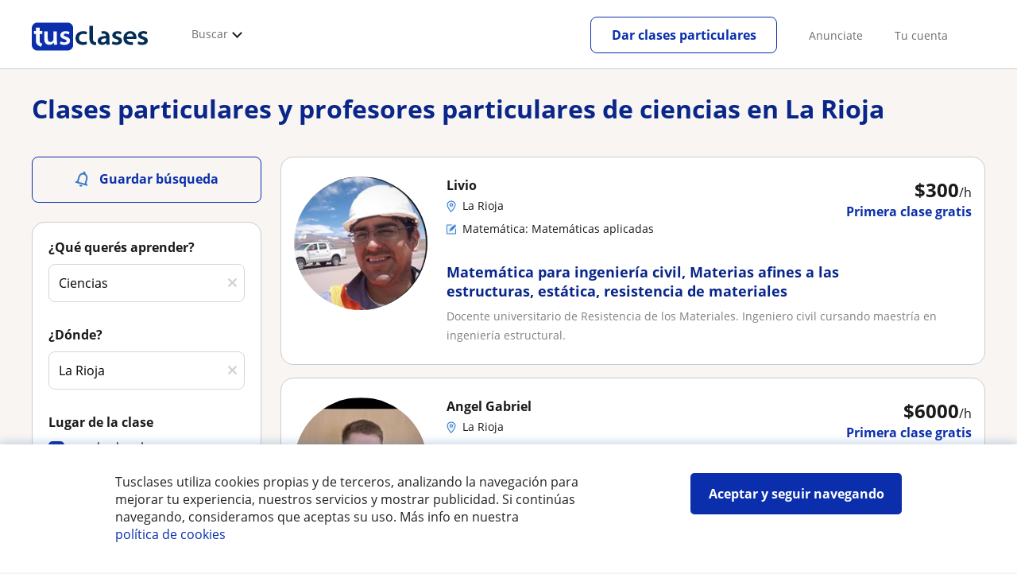

--- FILE ---
content_type: text/html; charset=utf-8
request_url: https://www.tusclases.com.ar/analytics/?&ref=
body_size: 590
content:
<div id="div_pp_notice">

<div class="notice cookies-notice">
    <p>
        Tusclases utiliza cookies propias y de terceros, analizando la navegación para mejorar tu experiencia, nuestros servicios y mostrar publicidad. Si continúas navegando, consideramos que aceptas su uso. Más info en nuestra <a href="https://www.tusclases.com.ar/blog/2020/5/politica-cookies">política de cookies</a>
    </p>

    <div>
        <button id="btn_accept" class="btn btn-blue">Aceptar y seguir navegando</button>
    </div>
</div></div>



--- FILE ---
content_type: text/css
request_url: https://d13nnzzfr74buh.cloudfront.net/tcla.min.css?v=797
body_size: 42195
content:
@charset "UTF-8";.ar .sprite-homep{background-image:url(i/sprite-homep-ar-min.webp);}.co .sprite-homep{background-image:url(i/sprite-homep-co-min.webp);}.mx .sprite-homep{background-image:url(i/sprite-homep-mx-min.webp);}.pe .sprite-homep{background-image:url(i/sprite-homep-pe-min.webp);}.country_br .navigationlogin .tcplogo{background:url(i/logo_suasaulas_v3.svg);height:70px;background-size:235px 70px;}.country_br .mg50{margin-top:30px!important;}@media(min-width:600px){#pta #dvcondi{display:flex;align-items:center;justify-content:center;}}@media(min-width:600px){#pta #dvcondi #chkcondiciones{margin:0 3px 0 0;}}.h1.mg30{max-width:220px;}@font-face{font-family:"Open Sans";font-style:normal;font-weight:400;src:local("Open Sans Regular"),local("OpenSans-Regular"),url(https://fonts.gstatic.com/s/opensans/v14/u-WUoqrET9fUeobQW7jkRRJtnKITppOI_IvcXXDNrsc.woff2) format("woff2");unicode-range:U+100-24F,U+1E00-1EFF,U+20A0-20AB,U+20AD-20CF,U+2C60-2C7F,U+A720-A7FF;font-display:swap;}@font-face{font-family:"Open Sans";font-style:normal;font-weight:400;src:local("Open Sans Regular"),local("OpenSans-Regular"),url(https://fonts.gstatic.com/s/opensans/v14/cJZKeOuBrn4kERxqtaUH3VtXRa8TVwTICgirnJhmVJw.woff2) format("woff2");unicode-range:U+0-FF,U+131,U+152-153,U+2C6,U+2DA,U+2DC,U+2000-206F,U+2074,U+20AC,U+2212,U+2215;font-display:swap;}@font-face{font-family:"Open Sans";font-style:normal;font-weight:700;src:local("Open Sans Bold"),local("OpenSans-Bold"),url(https://fonts.gstatic.com/s/opensans/v14/k3k702ZOKiLJc3WVjuplzD0LW-43aMEzIO6XUTLjad8.woff2) format("woff2");unicode-range:U+100-24F,U+1E00-1EFF,U+20A0-20AB,U+20AD-20CF,U+2C60-2C7F,U+A720-A7FF;font-display:swap;}@font-face{font-family:"Open Sans";font-style:normal;font-weight:700;src:local("Open Sans Bold"),local("OpenSans-Bold"),url(https://fonts.gstatic.com/s/opensans/v14/k3k702ZOKiLJc3WVjuplzOgdm0LZdjqr5-oayXSOefg.woff2) format("woff2");unicode-range:U+0-FF,U+131,U+152-153,U+2C6,U+2DA,U+2DC,U+2000-206F,U+2074,U+20AC,U+2212,U+2215;font-display:swap;}.bck-a{background-color:#a93226!important;}.bck-b{background-color:#cb4334!important;}.bck-c{background-color:#af7ac5!important;}.bck-d{background-color:#7d3c98!important;}.bck-e{background-color:#35a589!important;}.bck-f{background-color:#2c8d74!important;}.bck-g{background-color:#2f9954!important;}.bck-h{background-color:#39b463!important;}.bck-i{background-color:#d4ac0c!important;}.bck-j{background-color:#d68910!important;}.bck-k{background-color:#ca6f1d!important;}.bck-l{background-color:#ba4a00!important;}.bck-m{background-color:#d0d3d4!important;}.bck-n{background-color:#a6acaf!important;}.bck-ñ{background-color:#839192!important;}.bck-o{background-color:#707b7c!important;}.bck-p{background-color:#2e4053!important;}.bck-q{background-color:#263746!important;}.bck-r{background-color:#a93226!important;}.bck-s{background-color:#cb4334!important;}.bck-t{background-color:#af7ac5!important;}.bck-u{background-color:#7d3c98!important;}.bck-v{background-color:#35a589!important;}.bck-w{background-color:#2c8d74!important;}.bck-x{background-color:#2f9954!important;}.bck-y{background-color:#39b463!important;}.bck-z{background-color:#d4ac0c!important;}html,body{font:10pt "Open Sans",arial,sans-serif;margin:0;width:100%;min-width:600px;height:100%;-webkit-text-size-adjust:none;font-weight:400;color:#222;background:#f3f3f3;}body.search-page{min-width:730px;}.hide-sticky-bar{display:none;}a,a:active,a:visited,a:hover{font-size:10pt;color:#0b2fac;text-decoration:none;}a:hover{border-bottom:1px dotted;}header,nav,article,footer,section,aside,figure,figcaption,nav.men.v2,.db,#bookClass,.dblock{display:block;}.dinline{display:inline-block;}header a:hover,#Graella a:hover,.tip a:hover,#navlist a:hover,#socialfoot a:hover,#ariadna a:hover,#logofot:hover,#socialmedia a,a.s1:hover,.home-page h2,.tutorcg a:hover,#contfot .lng ul,.llista li.impar{border:0;}.country_es.country_studentpass_active #header.v3{border-bottom:1px solid #ccc;}.country_es.country_studentpass_active.search-page #wrapper,.country_it.country_studentpass_active.search-page #wrapper{background-color:#f8f5f2;}.country_es.country_studentpass_active,.country_it.country_studentpass_active{background:#f8f5f2;}.country_es.country_studentpass_active #contactbox .tc-button.show_phone,.country_it.country_studentpass_active #contactbox .tc-button.show_phone{background:#fff;color:#0b2fac;border:solid #0b2fac 1px;border-radius:4px;width:100%;display:flex;align-items:center;justify-content:center;padding:10px 0;}.country_es.country_studentpass_active #contactbox .tc-button.show_phone span,.country_it.country_studentpass_active #contactbox .tc-button.show_phone span{font-size:16px;font-weight:700;}.country_es.country_studentpass_active #contactbox .tc-button.show_phone img,.country_it.country_studentpass_active #contactbox .tc-button.show_phone img{width:20px;height:20px;}.country_es.country_studentpass_active #contactbox .tc-button.show_phone:hover,.country_it.country_studentpass_active #contactbox .tc-button.show_phone:hover{cursor:pointer;}.country_es.country_studentpass_active #contactbox .hide-item,.country_it.country_studentpass_active #contactbox .hide-item{display:none!important;}.country_es.country_studentpass_active #contactbox .show-item,.country_it.country_studentpass_active #contactbox .show-item{display:block!important;}.country_es.country_studentpass_active #divtitulo h1,.country_it.country_studentpass_active #divtitulo h1{color:#1a1a1a;font-weight:700;}.country_es.country_studentpass_active #Graella.ac .academy-card,.country_it.country_studentpass_active #Graella.ac .academy-card{border-radius:16px;}.country_es.country_studentpass_active .tip .lat_header,.country_it.country_studentpass_active .tip .lat_header{background:#09268a;color:#fff;}.country_es.country_studentpass_active .academy-info,.country_it.country_studentpass_active .academy-info{border-top:8px solid #0b2fac;border-radius:8px 8px 0;}.country_es.country_studentpass_active .stickybox #contactbox,.country_it.country_studentpass_active .stickybox #contactbox{background:#fff;border-radius:0 0 8px 8px;}.country_es.country_studentpass_active .stickybox #contactbox h2,.country_it.country_studentpass_active .stickybox #contactbox h2{border-radius:8px 8px 0 0;}.country_es.country_studentpass_active .stickybox #contactbox .bcontactar,.country_it.country_studentpass_active .stickybox #contactbox .bcontactar{background:#0b2fac;}.country_es.country_studentpass_active #graella_new_design .student-card,.country_it.country_studentpass_active #graella_new_design .student-card{border-radius:8px;border-top:14px solid #0b2fac;}.country_es.country_studentpass_active .o_separator span,.country_it.country_studentpass_active .o_separator span{background-color:#fff;}#districtsfilters{display:none;}#districtsfilters h2{font-size:16px;line-height:24px;font-weight:700;color:#58595b;margin-bottom:16px;}#districtsfilters .new-district{background:#ffdc82;padding:4px 8px;color:#0b2fac;border-radius:4px;margin-left:8px;font-size:12px;line-height:12px;font-weight:700;}#districtsfilters .urldistrictlinks{display:inline-block;font-size:12px;margin:0 10px 10px 0;color:#0b2fac;}#districtsfilters #bardistrictlinks{margin:5px 0 34px 0;color:#0b2fac;border:0;height:.5px;background-color:#0b2fac;}#districtsfilters .district-link-bold{font-weight:700;}#districtsfilters #districtdropdownfilter #title-select-district{display:block;margin-bottom:15px;font-size:14px;color:#58595b;font-weight:600;}#header{text-align:center;background:#fff;border-bottom:0;box-shadow:none;}#header .shell-lg{width:1200px;margin:0 auto;}#header .message-info{width:572px;min-height:58px;margin-left:calc(50vw - 286px);border:1px solid #93c01d;border-radius:5px;background-color:#e3f4b8;box-sizing:border-box;position:absolute;box-shadow:0 4px 6px #d6d6d6;top:149px;z-index:20;}#header .message-info p{font-size:16px;color:#444;}#header .message-info p:before{content:"";background:url(/i/icon-tick.svg) no-repeat;padding:1px 16px;background-size:20px;background-position:0 3px;}.headerlogin{padding:19px 0 10px;}body.blockbg{overflow-y:hidden;}#logo{float:left;position:relative;width:159px;height:60px;}#logo a{text-decoration:none;}.map.profile{position:relative;}.map.profile #imgmapa{width:100%;height:450px;}.map.profile #imgmapa.redi{width:initial;}#map .maphovlayer{margin:0;width:100%;padding:20px 0;display:block;top:50px;position:absolute;background-color:rgba(0,0,0,.7);opacity:0;color:#fff;z-index:2;}#map .maphovlayer.redi{width:421px;}#map:hover>.maphovlayer{-webkit-animation-name:layermap;animation-name:layermap;-webkit-animation-timing-function:ease;animation-timing-function:ease;-webkit-animation-duration:1s;animation-duration:1s;-webkit-animation-fill-mode:both;animation-fill-mode:both;}@keyframes layermap{0%{opacity:0;}60%{opacity:0;}100%{opacity:1;}}@-webkit-keyframes layermap{0%{opacity:0;}60%{opacity:0;}100%{opacity:1;}}img[src$=".svg"]{width:100%;}.sprite-homep{background-image:url(/i/sprite-homep-es-min.webp);}.cl .sprite-homep{background-image:url(/i/sprite-homep-cl-min.webp);}.ec .sprite-homep{background-image:url(/i/sprite-homep-ec-min.webp);}div#mapa_provincias2{background-repeat:no-repeat;height:425px;position:relative;width:425px;top:-25px;}.hbox.bck_white,.home-page.home-page2 #header{background:#fff;}.sha{text-shadow:0 3px 7px #101010;}.hbox{padding:70px 0 80px;background:rgba(255,255,255,.65);}.hbox.home_3block{background-image:linear-gradient(270deg,rgba(165,204,64,.03),rgba(0,91,165,.13));background-image:-webkit-linear-gradient(270deg,rgba(165,204,64,.03),rgba(0,91,165,.13));border-top:1px solid #e8e8e8;border-bottom:1px solid #ddd;}.htits,.hbox h2,.hbox h3{font-size:30px;font-weight:100;color:#777;margin:0 0 30px;display:block;text-align:center;}.hbox h3{font-size:28px;}.htits{font-size:24px;color:#999;}.separator{position:relative;font-size:14px;line-height:20px;filter:alpha(Opacity=70);opacity:.7;margin:20px 0 15px;}.separator:before,.separator:after{content:"";display:block;position:absolute;top:10px;height:0;border-bottom:1px solid #999;filter:alpha(Opacity=50);opacity:.5;}.separator:before{left:0;right:60%;}.separator:after{left:60%;right:0;}.dblock{display:block;}.lugares_buscados ul,.lugares_buscados li{list-style:none;padding-left:0;}.lugares_buscados li{display:inline-block;width:166px;height:218px;margin-left:35px;border-radius:5px;position:relative;}.lugares_buscados li:first-child,.lugares_buscados .home_cats .r:first-child{margin-left:0;}.lugares_buscados li .foo{position:absolute;bottom:0;height:30px;width:100%;border-bottom-left-radius:5px;border-bottom-right-radius:5px;background:rgba(0,0,0,.5);color:#fff;padding-top:10px;text-align:center;-webkit-transition:width 1s,height 1s,-webkit-transform 1s;transition:width 1s,height 1s,transform 1s;}.lugares_buscados li .foo .f{display:none;}.lugares_buscados li .foo .h em{background-position:-257px -28px;width:14px;height:17px;display:inline-block;}.lugares_buscados li .foo .h span{position:relative;top:-3px;left:5px;}.lugares_buscados li.es:hover .foo{height:50px;}.lugares_buscados li.es:hover .foo .f{display:block;}.lugares_buscados li a{width:100%;height:100%;display:block;}.lugares_buscados li a:hover,.lugares_buscados .home_academ_pat a{border-bottom:0;}.lugares_buscados .htits{margin:0 0 40px;}#cities_list ul{display:inline-block;width:180px;}#cities_list ul li{height:auto;width:auto;display:list-item;margin:2px 10px;float:none;}#cities_list ul:first-child{margin-left:120px;}#cities_list ul:last-child{margin-right:120px;}.home_cats .r{display:inline-block;width:287px;margin-left:20px;vertical-align:top;padding:10px;margin-bottom:10px;}.home_cats .t{border-bottom:1px solid #ccc;}.home_cats .t span.logo{width:35px;height:37px;display:block;padding-bottom:10px;}.home_cats p{margin-bottom:7px;}.home_cats a{line-height:22px;}.home_pon_a{background-repeat:no-repeat;background-color:#fff;background-attachment:fixed;background-size:cover;background-position:center;height:150px;color:#fff;}.home_pon_a .te{width:605px;display:inline-block;text-align:right;padding-right:20px;}.home_pon_a .te div{line-height:30px;font-size:18px;max-width:420px;float:right;}.home_pon_a .btns{display:inline-block;padding-left:20px;vertical-align:top;}.home_pon_a .btns .btn{background-color:#a5cc40;width:220px;font-size:16px;color:#fff;line-height:20px;padding:15px;margin-top:10px;}.home_3block .separator{width:70%;margin:30px auto;}.home_3block .separator em{background-position:-17px -200px;width:41px;height:32px;display:inline-block;}.home_3block .opis .op{display:inline-block;width:285px;margin-left:40px;text-align:center;vertical-align:top;}.home_3block .opis .op img{border-radius:100%;height:88px;width:88px;}.home_3block .opis .op .d{text-align:left;border-top:1px solid #ccc;padding-top:20px;}.home_3block .opis.steps .op i{width:125px;height:110px;display:block;margin:0 auto;background-position:0 -390px;}.home_3block .opis.steps .op i.b{background-position:-311px -390px;}.home_3block .opis.steps .op i.c{background-position:-638px -390px;width:100px;}.home_total_a .numbers{margin-bottom:25px;}.home_total_a .numbers span{background-color:#fff;padding:1px 8px;color:#666565;font-size:39px;border-radius:2px;margin-right:6px;background:-moz-linear-gradient(top,#f6f6f6 54%,#fff 54%,#fff 55%);background:-webkit-gradient(left top,left bottom,color-stop(54%,#f6f6f6),color-stop(54%,#fff),color-stop(55%,#fff));background:-webkit-linear-gradient(top,#f6f6f6 54%,#fff 54%,#fff 55%);background:-o-linear-gradient(top,#f6f6f6 54%,#fff 54%,#fff 55%);background:-ms-linear-gradient(top,#f6f6f6 54%,#fff 54%,#fff 55%);background:linear-gradient(to bottom,#f6f6f6 54%,#fff 54%,#fff 55%);border:1px solid #ccc;}.home_total_a .numbers span.c{background:transparent;color:#79a0c9;position:relative;top:12px;padding:0;border:0;}.home_others .el{display:inline-block;width:285px;vertical-align:top;text-align:left;}.home_others .el:not(:first-of-type){margin-left:40px;}.home_others .el a,.home_others .el a:hover{font-size:13.5px;font-weight:bold;}.home_others .el em{display:inline-block;height:60px;width:63px;}.home_others .el em.a{background-position:-24px -267px;}.home_others .el em.b{background-position:-107px -274px;width:55px;}.home_others .el em.c{background-position:-170px -266px;width:69px;height:58px;}.home_others .sep{border:1px solid #f1f1f1;margin:50px 15px 50px 37px;}.home_others>div:last-of-type{text-align:center;}.home-page.home-page2 .headerHomeBar{background-color:#dfeeff;font-size:14px;padding:12px 0;text-align:center;visibility:hidden;opacity:0;-webkit-transition:.3s ease-out;-moz-transition:.3s ease-out;-o-transition:.3s ease-out;transition:.3s ease-out;}.home-page.home-page2 .headerHomeBar.hbloaded{visibility:visible;opacity:1;}.home-page.home-page2 .headerHomeBar p{margin:0;display:inline-block;}.home-page.home-page2 .headerHomeBar p span,.home-page.home-page2 .headerHomeBar p img{display:inline-block;vertical-align:middle;}.home-page.home-page2 .headerHomeBar p a{color:#0b2fac;font-weight:bold;}.home-page.home-page2 h1.title{color:#fff;font-size:42px;margin:0 auto 40px;max-width:650px;line-height:58px;}.home-page.home-page2 .search-home{height:480px;background:url(/i/home/bck_home2_1.webp) no-repeat;background-size:cover;background-position:center;}.home-page.home-page2 .search-home .search{margin-top:100px;width:870px;}.home-page.home-page2 .search select{width:233px;border-radius:5px;margin:4px 25px 0 49px;}.home-page.home-page2 .search input[type=text]{width:350px;margin-right:25px;}.home-page.home-page2 .caixa2 b.logo{height:45px;width:45px;}.home-page.home-page2 .totals{color:#fff;text-shadow:0 3px 7px #101010;font-size:20px;}.home-page.home-page2 .totals .cgris{color:#fff;}.home-page.home-page2 #bposts .post{display:inline-block;width:285px;margin-left:40px;vertical-align:top;}.home-page.home-page2 #bposts .post img{margin-bottom:15px;padding:0;}.home-page.home-page2 #bposts .post a{font-size:14px;}.hbox.bl2 .shell{text-align:center;}.hbox.bl2 .shell>div{width:300px;float:left;margin:50px 90px 20px;}.hbox.bl2 .shell>div>a{font-size:13pt;font-weight:bold;}.hbox.bl2 .shell i{width:130px;height:135px;display:block;margin:0 auto;background-position:-472px 10px;}.hbox.bl2 .shell i.b{background-position:-466px -123px;width:230px;}.whytusclases{margin:90px auto 0;text-align:center;}.whytusclases div h4{font-size:16px;font-weight:700;color:#808080;text-align:center;}.shell .whytusclases div p{color:#8c8c8c;font-size:10pt;}.whytusclases div i{background-image:url(/i/sprite_home5.webp);height:130px;width:132px;display:block;margin:0 auto;margin-bottom:14px;background-position:-318px -124px;}.whytusclases div:first-child i{background-position:-321px 3px;}.whytusclases div:last-child i{background-position:-318px -253px;}.home_total_a .shell p{font-size:20px;font-weight:100;}.hbox.signup{padding:0;}.hbox.signup .shell{background-repeat:no-repeat;min-height:450px;text-align:center;}.hbox.signup .shell .fl_r{max-width:600px;}.hbox.signup .shell .btn{background:#0b2fac;}.navigation{float:left;font-size:14px;}.navigationlogin .tcplogo{display:inline-block;width:235px;height:70px;color:transparent;text-decoration:none;background:transparent url(/i/logo_tusclases_v3.svg) no-repeat;margin:0 auto;background-size:contain;}.navigationlogin .tcplogo.country_76{background:transparent url(i/logo_suasaulas_v3.svg) no-repeat;background-size:contain;}#wrapper{min-width:990px;min-height:100%;position:relative;clear:both;}.nodis,.v0{display:none!important;}.mg0auto{margin:0 auto;}.mgtop{margin-top:10px;}.mgtop5{margin-top:5px!important;}.mgtop10{margin-top:10px;}.mgtop20{margin-top:20px;}.mgtop30{margin-top:30px;}.mgtop50{margin-top:50px;}.mgtop60{margin-top:60px;}.ftit{font-style:italic;}.bbnon{border-bottom:0;}.prel,.posRel{position:relative;}.home-page .search .btn{margin-top:4px;font-size:14pt;min-width:130px;line-height:normal;}.home-page h1.title{border:0;text-align:center;font-size:18pt;font-weight:400;margin:25px 0 7px;color:#777;}.shell{width:990px;margin:0 auto;}.shell:after{width:100%;content:"";font-size:0;line-height:0;text-indent:-4000px;clear:both;display:block;}.header-web{height:60px;padding:5px 0 9px;}.header-ges .navigation{width:auto;}.navigation-web{display:inline-block;height:100%;margin-left:30px;width:calc(100% - 190px);}.navigation-web a.sign-btn,.navigation-web a.sign-btn:hover{border:1px solid #0b2fac;background-color:transparent;color:#0b2fac;}.navigation-web>nav{float:left;font-size:14px;height:100%;text-align:left;}.navigation-web>nav>ul{list-style:none outside;padding:0;margin:0;height:100%;}.navigation-web>nav>ul>li{display:inline-block;padding-left:18px;color:#706f6f;}.navigation-web>nav>ul li.disabled{opacity:.4;cursor:initial;pointer-events:none;}.navigation-web>nav>ul button{-webkit-appearance:button;-webkit-tap-highlight-color:transparent;background:none;border:0;padding:0;margin:0;cursor:pointer;box-sizing:border-box;font-size:10pt;text-decoration:none;width:auto;border-radius:0;color:#0b2fac;outline:0;text-decoration:none;}.navigation-web>nav>ul button.btn{border-radius:5px;background:#ffbd3c;font-weight:bold;line-height:1;padding:15px;width:100%;letter-spacing:0;color:#0a243f;white-space:inherit;}.navigation-web>nav .menu,.navigation-web>nav .nav-item{margin-top:25px;vertical-align:top;}.navigation-web>nav .nav-item a.item-title,.navigation-web>nav .nav-item a.item-title:hover,.navigation-web>nav .nav-item a.item-title:active,.navigation-web>nav .nav-item a.item-title:visited{font-size:inherit;color:inherit;}.navigation-web>nav .menu{position:relative;height:calc(100% - 16px);}.navigation-web>nav .menu .menu-title{cursor:pointer;}.navigation-web>nav .menu:hover .submenu{visibility:visible;opacity:1;transform:scale(1);-webkit-transform:scale(1);-ms-transform:scale(1);z-index:900;}.navigation-web>nav .menu>span:after{content:"";width:0;height:0;display:inline-block;border-left:5px solid transparent;border-right:5px solid transparent;border-top:5px solid #a3a5ab;margin-left:7px;vertical-align:top;margin-top:8px;}.navigation-web>nav .menu .submenu{visibility:hidden;transform:scale(.96);-webkit-transform:scale(.96);-ms-transform:scale(.96);position:absolute;background-color:#fff;box-shadow:0 2px 10px 3px rgba(0,0,0,.15);border-top:5px solid #0b2fac;top:100%;z-index:-1;transition:all 250ms ease;-webkit-transition:all 250ms ease;opacity:0;}.navigation-web>nav .menu .submenu.wide{width:555px;left:-25px;}.navigation-web>nav .menu .submenu.wide::before{left:50px;}.navigation-web>nav .menu .submenu.wide ul{width:50%;padding:25px 0 20px 0;}.navigation-web>nav .menu .submenu.wide ul:first-child li:not(:first-child){border-right:1px solid #ddd;}.navigation-web>nav .menu .submenu.wide ul li{padding:10px 20px;}.navigation-web>nav .menu .submenu.wide ul li:first-child{font-weight:bold;border-right:0;padding-bottom:25px;padding-top:0;}.navigation-web>nav .menu .submenu.wide ul li:nth-child(2){padding-top:0;}.navigation-web>nav .menu .submenu.wide ul li:last-child{padding-bottom:0;}.navigation-web>nav .menu .submenu.wide ul li a{font-size:inherit;color:inherit;}.navigation-web>nav .menu .submenu ul{list-style:none;padding:0;margin:0;position:relative;}.navigation-web>nav .menu .submenu ul li{display:block;padding:10px 20px;box-sizing:border-box;}.navigation-web>nav .menu .submenu ul i.spr-com,.navigation-web>nav .menu .submenu ul .svg{display:inline-block;width:20px;height:18px;margin-right:13px;vertical-align:text-bottom;opacity:.7;}.navigation-web>nav .menu .submenu ul svg{margin:0;}.navigation-web>nav .menu .submenu:before{content:"";width:0;height:0;display:block;border-left:10px solid transparent;border-right:10px solid transparent;border-bottom:11px solid #0b2fac;position:absolute;top:-15px;}.navigation-web>nav .menu #navmainmenublog .fl_r li:first-child{margin-bottom:19px;}.navigation-web>nav .menu #navmainsearchers{width:555px;padding-bottom:10px;left:-20px;}.navigation-web>nav .menu #navmainsearchers a,.navigation-web>nav .menu #navmainsearchers a:hover,.navigation-web>nav .menu #navmainsearchers a:active,.navigation-web>nav .menu #navmainsearchers a:visited{font-size:inherit;color:inherit;}.navigation-web>nav .menu #navmainsearchers:before{left:55px;}.navigation-web>nav .menu #navmainsearchers.lang_de{width:625px;}.navigation-web>nav .menu #navmainsearchers.onecol{width:275px;}.navigation-web>nav .menu #navmainsearchers.onecol .col_l{width:100%;}.navigation-web>nav .menu #navmainsearchers.onecol .col_r{width:0;display:none;}.navigation-web>nav .menu #navmainsearchers .submenu-title{width:100%;height:65px;position:relative;}.navigation-web>nav .menu #navmainsearchers .submenu-title .submenu-title-bck{position:absolute;width:100%;height:100%;background-repeat:no-repeat;-webkit-mask-image:linear-gradient(white,transparent);mask-image:linear-gradient(white,transparent);}.navigation-web>nav .menu #navmainsearchers .submenu-title-txt{padding:30px 20px 0;}.navigation-web>nav .menu #navmainsearchers .submenu-items>ul{width:50%;}.navigation-web>nav .menu #navmainsearchers .submenu-items>ul:first-of-type:after{content:"";position:absolute;height:76%;border:1px solid;top:calc(1px + 12%);right:-2px;opacity:.08;}.navigation-web>nav .menu #navmainsearchers .submenu-items .sel a,.navigation-web>nav .menu #navmainsearchers .submenu-items .sel a:hover{color:#000;}.navigation-web>nav .menu #navmainsearchers .submenu-items .sel .sprtutorsav{background-position:-343px -1145px;}.navigation-web>nav .menu #navmainsearchers .submenu-items .sel .sprwebcam{background-position:-365px -1146px;}.navigation-web>nav .menu #navmainsearchers .submenu-items .sel .sprbriefcase{background-position:-387px -1145px;}.navigation-web>nav .menu #navmainsearchers .submenu-items .col_l li a svg,.navigation-web>nav .menu #navmainsearchers .submenu-items .col_r li a svg{vertical-align:middle;margin-right:12px;}.navigation-web>nav .menu #navmainsearchers .submenu-items .col_l li{padding:13px 10px 13px 20px;}.navigation-web>nav .menu #navmainsearchers .submenu-items .col_l #li1 svg{margin-right:6px;}.navigation-web>nav .menu #navmainsearchers .submenu-items .col_l #li2 svg{margin:0 11px 0 2px;}.navigation-web>nav .menu #navmainsearchers .submenu-items .col_l #li3 svg{margin:0 11px 0 2px;}.navigation-web>nav .menu #navmainsearchers .submenu-items .col_r li span{vertical-align:bottom;}.navigation-web>nav .menu #navmainsearchers .submenu-items .col_r #li4 span{vertical-align:sub;}.navigation-web>nav .menu #navmainsearchers .submenu-items .col_r #li5 svg{margin:0 15px 0 5px;}.navigation-web>nav .menu #navmainsearchers .submenu-items .col_r #li6 svg{margin:0 10px 0 4px;}.navigation-web>nav .menu #navmainsearchers .submenu-items .col_r #li6 span{display:inline-block;padding-bottom:3px;}.navigation-web>nav .menu #navmainsearchers .submenu-items.tb-vs{display:none;}.navigation-web>nav .menu #navmainsearchers:before{left:86px;}.navigation-web>nav .menu .actionsmenu{width:220px;padding:0 20px;left:calc(50% - 109px);}.navigation-web>nav .menu .actionsmenu:before{left:calc(50% - 17px);}.navigation-web>nav .menu .actionsmenu ul li{padding:15px 0;}.navigation-web>nav .menu .actionsmenu .lilogout,.navigation-web>nav .menu .actionsmenu .lifav{border-top:1px solid #dadada;}.navigation-web>nav .menu .actionsmenu .btnlogin{width:100%;box-sizing:border-box;margin-bottom:15px;background:#0b2fac;}.navigation-web>nav.men>ul>li #navmaincomunity{width:260px;left:-20px;}.navigation-web>nav.men>ul>li #navmaincomunity a,.navigation-web>nav.men>ul>li #navmaincomunity a:hover,.navigation-web>nav.men>ul>li #navmaincomunity a:active,.navigation-web>nav.men>ul>li #navmaincomunity a:visited{font-size:inherit;color:inherit;display:block;}.navigation-web>nav.men>ul>li #navmaincomunity:before{left:55px;}.navigation-web>nav.men>ul>li #navmaincomunity.onecol{width:275px;}.navigation-web>nav.men>ul>li #navmaincomunity.onecol .col_l{width:100%;}.navigation-web>nav.men>ul>li #navmaincomunity.onecol .col_r{width:0;display:none;}.navigation-web>nav.men>ul>li #navmaincomunity .submenu-title{width:100%;position:relative;}.navigation-web>nav.men>ul>li #navmaincomunity .submenu-title .submenu-title-bck{position:absolute;width:100%;height:40%;background-repeat:no-repeat;-webkit-mask-image:linear-gradient(white,transparent);mask-image:linear-gradient(white,transparent);}.navigation-web>nav.men>ul>li #navmaincomunity .submenu-title .submenu-content{padding:20px;position:relative;}.navigation-web>nav.men>ul>li #navmaincomunity .submenu-title .submenu-content a{line-height:40px;}.navigation-web>nav.men>ul>li #navmaincomunity .submenu-title .submenu-content svg{vertical-align:middle;margin-right:10px;}.navigation-web>nav.men>ul>li #navmaincomunity:before{left:115px;}.navigation-web>nav.men>ul>li:after{content:"|";margin:0 0 0 15px;color:#ececec;}.navigation-web>nav.men>ul>li:last-child:after{content:"";margin:initial;}.navigation-web>nav.actions{float:right;}.navigation-web>nav.actions .menu-user{visibility:hidden;opacity:0;-webkit-transition:.1s ease-out;-moz-transition:.1s ease-out;-o-transition:.1s ease-out;transition:.1s ease-out;}.navigation-web>nav.actions .menu-user.loaded{visibility:visible;opacity:1;}.navigation-web>nav.actions .apnolnk{font-size:inherit;color:inherit;}.navigation-web>nav.actions .menu-title>span{vertical-align:top;}.navigation-web>nav.actions .nav-photouser{position:absolute;top:-8px;left:-25px;border-radius:100%;border:1px solid #c5d8e7;}.navigation-web>nav.actions .nav-photouser>img,.navigation-web>nav.actions .nav-photouser>span{width:30px;height:30px;display:block;border-radius:100%;color:#fff;font-size:16px;line-height:29px;text-align:center;margin:1px;}.navigation-web>nav.actions .liuserinfo .dvphoto{margin-right:15px;position:relative;}.navigation-web>nav.actions .liuserinfo .dvphoto .hdphotouser{width:60px;height:60px;display:block;border-radius:100%;border:2px solid #fff;box-shadow:1px 1px 1px 1px rgba(0,0,0,.15);color:#fff;line-height:60px;text-align:center;font-size:25px;}.navigation-web>nav.actions .liuserinfo .dvphoto .lnkchgphoto{width:60px;height:20px;position:absolute;background:rgba(255,255,255,.8);bottom:2px;left:2px;border-bottom-left-radius:60px;border-bottom-right-radius:60px;color:#0b2fac;font-size:10px;text-align:center;}.navigation-web>nav.actions .liuserinfo .dvbasicinfo{width:calc(100% - 80px);}.navigation-web>nav.actions .liuserinfo .dvbasicinfo>span{overflow:hidden;white-space:nowrap;text-overflow:ellipsis;}.navigation-web>nav.actions .liuserinfo .dvbasicinfo .spheadername,.navigation-web>nav.actions .liuserinfo .dvbasicinfo .spheaderstars{margin-bottom:3px;}.navigation-web>nav.actions .lipublish{margin-top:17px;}.navigation-web>nav .dvmessages{display:inline-block;position:relative;}.navigation-web>nav .dvmessages .badge{position:absolute;background-color:#0b2fac;border-radius:100%;font-size:8px;height:16px;width:16px;text-align:center;top:-5px;left:12px;opacity:0;transition:all 1s;}.navigation-web>nav .dvmessages .badge span{font-size:9px;color:#fff;position:relative;font-weight:bold;line-height:16px;}.navigation-web>nav .mainbadge{position:absolute;background-color:#0b2fac;border-radius:100%;font-size:11px;height:19px;width:19px;text-align:center;top:-12px;left:-2px;transition:all 1s;display:block;color:#fff;opacity:0;transition:all 1s;line-height:18px;z-index:99;}body:not(.country_studentpass_active) #navmainsearchers .submenu-items li{padding:9px 10px 12px 20px;}body:not(.country_studentpass_active) #navmainsearchers .submenu-items #li5{padding:14px 13px 12px 20px;}body:not(.country_studentpass_active) #navmainsearchers .submenu-items #li6{padding:15px 10px 12px 20px;}a.fff,a.fff:hover,.navigation li.active a,.simplemodal-data,.tblhorarios .si a,.footer2 #contfot li b,.simplemodal-data{color:#fff;}.navigation.lng{width:190px;}.navigation.log,.navigation.lng,.navigation.actions{float:right;margin:0;clear:right;}.tool-menu{position:relative;padding:0 0 9px;}.tool-menu ul{text-align:left;border-radius:4px;list-style-type:none;margin-left:-25px!important;opacity:0;position:absolute;top:20px;z-index:-100;-webkit-transform:scale(1,.99);-webkit-transform-origin:0 0;display:none;-webkit-transition:.3s ease-out;-moz-transition:.3s ease-out;-o-transition:.3s ease-out;transition:.3s ease-out;-webkit-backface-visibility:hidden;}.tool-menu ul li:first-child{border-radius:4px 4px 0 0;}.tool-menu ul li{background-color:#f9f9f9;padding:5px 10px;float:none;border:1px solid #ddd;list-style:none;}.tool-menu ul li:hover{background-color:#ddd;}.tool-menu ul:after{display:block;width:0;height:0;margin:-1px 0 0 43px;border-left:7px solid transparent;border-right:7px solid transparent;border-top:7px solid #eee;content:"";position:absolute;}.tool-menu ul a{border-radius:2px;color:#fff;display:block;font-size:14px;padding:0 10px;text-decoration:none;height:auto;}.tool-menu:hover ul,.tool-menu.hover ul{opacity:1;top:23px;z-index:100;-webkit-transform:scale(1,1);display:block;left:-20px;}a.sign-btn,a.sign-btn:hover{background:#93c01d;color:#fff;border-radius:5px!important;padding:3px 10px;font-size:15px;display:inline-block;line-height:26px;text-decoration:none;}.btn{display:block;font-size:18px;max-width:320px;color:#fff;margin:0 auto;line-height:normal;letter-spacing:1px;padding:12px 32px;background:#ff712a;position:relative;text-align:center;text-decoration:none;border:0;height:auto;-webkit-appearance:none;cursor:pointer;white-space:break-spaces;border-radius:5px;}.btn:hover{font-size:18px;}html a.superbtn,html a.superbtn:hover{width:100%;color:#fff;padding:25px 0;border-radius:9px;font-size:17pt;background-color:#7ab644;height:auto;-webkit-appearance:none;overflow:auto;}a.btn:hover{color:#fff;border:0;}.btn.blue-btn,.btn.blue-btn:hover{background-color:#0b2fac;}.btn.blue-btn:active{box-shadow:none;}.btn.green-btn,.btn.green{background-color:#93c01d;color:#fff;}.btn.green-btn.new,.btn.green.new{font-weight:bold;letter-spacing:normal;font-size:16px;line-height:38px;padding:0 24px;}.btn.small{font-size:11pt;height:auto;padding:10px 20px;line-height:inherit;display:inline-block;}input[type=text],input[type=password],textarea,select,button{width:100%;font:10pt "Open Sans",arial,sans-serif;padding:7px;border:1px solid #d6d6d6;margin:3px 0;-ms-box-sizing:border-box;-webkit-box-sizing:border-box;-moz-box-sizing:border-box;box-sizing:border-box;box-shadow:none;-webkit-box-shadow:none;border-radius:5px;}select{width:100%;padding:5px 7px;line-height:20px;font-size:10pt;color:#666;margin:3px 0;appearance:none;-webkit-appearance:none;-moz-appearance:none;-ms-appearance:none;background-color:#fff;background-position:top -310px right -6px!important;}.search{margin:12px auto;width:710px;height:auto;}.search input[type=text],.search select{border:1px solid #ddd;border-radius:3px;float:left;font-size:12pt;margin-right:20px;box-shadow:0 2px 1px rgba(0,0,0,.04) inset;padding:9px;width:320px;height:auto;}.search select{margin-top:4px;padding:9px;width:186px;background-position:right -306px!important;}.search-page,.caixa4 #publi_1,.caixa4 #publi_1 div,.caixa3 p,.navigation.lng ul{margin:0;}.search-page .search input[type=text]{border:1px solid #fff;border-radius:3px;padding:7px 10px;float:left;width:300px;margin:0 10px 0 0;font-size:12pt;-webkit-appearance:none;}.search-home{margin:0 auto;background:#0b2fac;padding:7px 0 9px;}.search-home h2{font-size:36px;color:#fff;font-weight:300;line-height:46px;}.ListingHeader{text-align:center;color:#fff!important;position:relative;}.ListingHeader .dHeaderText{padding:80px 20px;position:relative;margin:0 auto;box-sizing:border-box;}.ListingHeader h1{font-size:35px!important;color:#fff!important;text-shadow:0 2px 7px #101010;font-weight:bold;}.ListingHeader #dTexto{margin-top:25px;font-weight:600;font-size:20px;text-shadow:0 2px 7px #101010;}.ListingHeader #dTexto h2{color:#fff;text-shadow:0 2px 7px #101010;}.ListingHeader:before{content:"";position:absolute;left:0;width:100%;height:100%;background-color:#000;opacity:.3;}.buscador .search{width:auto;height:auto;margin:auto;}.buscador .search .btn{height:40px;font-weight:400;font-size:18px;}input.input-lupa{background-color:#fff;background-position:right -465px;}input.field{font-size:17px;color:#444;height:17px;padding:10px;margin-top:4px;width:70px;}.field{border:1px solid #d3d6da;border-radius:3px;background:#fff;padding:0 10px 0 44px;margin-top:10px;height:100%;display:block;box-shadow:0 2px 1px rgba(0,0,0,.04) inset;}b.arrd{width:10px;height:5px;margin-left:4px;background-position:-123px -154px;display:inline-block;-webkit-filter:brightness(1.5);}h1{font:normal bold 14px "Open Sans",arial,sans-serif;padding:0;margin:0;}h1,h2,.detail h3,.det-com h3{font-size:14pt;font-weight:400;margin:0 0 10px;color:#555;}#buscador h1{font-size:15pt;}h2 a,h2 a:hover{font-size:12pt;font-weight:400;text-decoration:underline;}.detail h3,.det-com h3{font-size:12pt;display:block;}hr{border:1px solid #ddd;}.z1{float:left;width:710px;}.z2{float:right;width:260px;}.tr{font-size:10pt;padding-left:5px;}.tr td{padding:20px 0;text-overflow:ellipsis;overflow:hidden;}.tr td.title-online-province{padding:20px 20px 20px 0;}.tr td.td_prod,.tr td.td_fecha,.tbpd5 tr td{padding:5px 0;}.grid_slim tr{height:70px;background:transparent;}.tr:last-child td{border-bottom:0;}.tr_h,.inter .tr_h{height:30px;background-color:#e8e8e8!important;font-weight:bold;font-size:10pt!important;}.tr_s,.busc #Graella .tr.tr_s{background-color:#ecf3f7;cursor:pointer;}.td_foto{margin:0 10px;}.td_fecha{text-align:center;font-size:7.5pt;padding-right:5px;color:#999;}.inter .foto{margin-left:13px;}.inter td>p{padding-left:3px;margin:15px 0 -7px;color:#666;}.inter td>p span{display:inline-block;width:120px;color:#aaa;margin-left:30px;}.arial{font-family:Arial;}.bold{font-weight:bold;}.normal{font-weight:400;}.asterisco{color:#f24e13;font-size:8pt;}.login{padding-top:40px;font-size:11px;}.tblhorarios{text-align:center;font-size:10px;margin-bottom:30px;}.tblhorarios .si{background-color:#b8d476;}.tblhorarios .no{background-color:#fff;font-weight:400;}.tblhorarios .no a{color:#666;}.tblhorarios .head td{background:#0b2fac;color:#fff;font-weight:600;}.tblhorarios td{width:80px;font-size:11px;color:#666;border-bottom:1px solid #ddd;border-right:1px solid #ddd;background:#fff;line-height:25px;}.tblhorarios td:first-child{color:#888;font-weight:400;border-left:1px solid #ddd!important;}.tblhorarios td:last-child{border-right:1px solid #ddd!important;}.pagination,.parr-pagination{padding:3px;margin:30px auto;font-size:15px;color:#0b2fac;}.pagination a.np,.parr-pagination a.np{margin:0 20px;}.pagination a,.parr-pagination a{margin-right:3px;padding:2px 6px;text-decoration:none;font-size:15px;border:0;display:initial!important;vertical-align:middle;}.pagination span.current,.parr-pagination span.current{padding:3px 10px;font-weight:bold;background-color:#0b2fac;color:#fff;border-radius:100%;font-size:16px;display:inline-block;margin-right:3px;vertical-align:middle;}.parr-pagination .pag-ico{height:15px;width:9px;vertical-align:text-top;display:inline-block;margin:3px 6px;}.parr-pagination .spr_parrilla.pag-sig{background-position:-331px -4px;}.parr-pagination .spr_parrilla.pag-ant{background-position:-350px -4px;}.cgris{color:#808080;}.c2{color:#222;}.c3{color:#333;}.c4{color:#444;}.c5{color:#555;}.c9{color:#999;}.cl_b,#cph,.clear{clear:both;}.fl_l,#tabs li,.fleft,.fl_l_a{float:left;}html .fl_r,.fright,.fl_r_a{float:right;}.pd0{padding:0!important;}.pd5,.mapaweb li{padding-top:5px;}.pd10{padding-top:10px!important;}.pd20{padding-top:20px!important;}.pd30{padding-top:30px!important;}.pd50{padding-top:50px!important;}.pd10_all{padding:10px;}.pdbottom5{padding-bottom:5px!important;}.pdbottom10{padding-bottom:10px;}.pdbottom20{padding-bottom:20px!important;}.pdbottom40{padding-bottom:40px;}.pdbottom50{padding-bottom:50px;}.pdbottom150{padding-bottom:150px;}.plr14{padding:0 14px;}.red{color:#f00;}.mg0{margin:0!important;}.mgtop0{margin-top:0!important;}.mg5{margin-top:5px!important;}.mg10{margin-top:10px!important;}.mg15{margin-top:15px!important;}.mg20{margin-top:20px!important;}.mg30{margin-top:30px!important;}.mg40{margin-top:40px!important;}.mg50{margin-top:50px!important;}.mg60{margin-top:60px!important;}.mg70{margin-top:70px;}.mg90{margin-top:90px;}.mgbottom0,#facebox .content>p:last-child,.det-anuncio .detinfoclases .detcntsection div:last-of-type{margin-bottom:0;}.mgbottom5{margin-bottom:5px!important;}.mgbottom10{margin-bottom:10px!important;}.mgbottom15{margin-bottom:15px!important;}.mgbottom20{margin-bottom:20px!important;}.mgbottom30{margin-bottom:30px!important;}.mgbottom40{margin-bottom:40px;}.mgbottom50{margin-bottom:50px;}.mgbottom65{margin-bottom:65px;}.mgbottom144{margin-bottom:144px;}.mgbottom-xxl{margin-bottom:84px;}.mgright10{margin-right:10px!important;}.mgright20{margin-right:20px!important;}.mgleft10{margin-left:10px;}.mgleft20{margin-left:20px!important;}.mgleft30{margin-left:30px;}.padd40{padding-top:40px;}.fs9{font-size:9px;}.fs10{font-size:10px;}.fs11{font-size:11px!important;}.fs12{font-size:12px;}.fs13{font-size:13px;}.fs14,.fs14:hover,.tutorcg .p,.tutorcg .rating-staticg{font-size:14px;}.fs15{font-size:15px;}.fs16{font-size:16px;}.fs17{font-size:17px;}.fs18{font-size:18px;}.fs19{font-size:19px;}.fs20{font-size:20px;}.fs21{font-size:21px;}.fs22{font-size:22px;}.fs25{font-size:25px;}.fs28{font-size:28px;}.fs50{font-size:50px;}.center,#facebox .loading,#facebox .image,#socialmedia.boxend{text-align:center;}.box{padding:6px;}.gta .box{min-height:102px;padding:10px;margin:5px;}.gta .dvpromos{padding-bottom:20px;}.gta .dvpromos .shellpromo{display:flex;justify-content:space-around;}.gta .boxpromo{max-width:46%;border:1px solid #ddd;border-radius:5px;min-width:31%;color:#444;}.gta .boxpromo *{box-sizing:border-box;}.gta .boxpromo.tres{max-width:30%;}.gta .boxpromo .boxpromo-shell{padding:16px 42px;text-align:center;display:flex;flex-direction:column;justify-content:space-between;height:100%;}.gta .boxpromo .boxpromo-shell.tres{padding:16px 16px;}.gta .boxpromo .boxpromo-shell .boxpromo-head{margin:0;}.gta .boxpromo .boxpromo-shell .boxpromo-desc{min-height:110px;color:#797979;text-align:left;margin:16px 0 0 0;}.gta .boxpromo .btn{width:216px;height:42px;font-weight:bold;letter-spacing:normal;font-size:16px;margin-bottom:20px;}.gta .boxpromo a.btn:active,.gta .boxpromo a.btn:visited{color:#fff;}.gta .boxpromo .sppromo{display:inline-block;position:relative;height:75px;margin-bottom:15px;}.gta .boxpromo .sppromo img{width:80px;}.gta .boxpromo .spimgpack5 img,.gta .boxpromo .spimgpack10 img{width:50px;}.gta .boxpromo .spimgpack5:after,.gta .boxpromo .spimgpack10:after{width:25px;height:25px;line-height:25px;display:block;border-radius:50%;position:absolute;bottom:-4px;right:-9px;color:#fff;font-size:15px;font-weight:bold;}.gta .boxpromo .spimgpack5:after{content:"5";background-color:#0b2fac;}.gta .boxpromo .spimgpack10:after{content:"10";background-color:#a5c842;}.gta .boxpromo .spimgbump,.gta .boxpromo .spimghighlight{width:100px;height:75px;line-height:75px;}.gta .boxpromo .spimgbump img,.gta .boxpromo .spimghighlight img{vertical-align:middle;}.ib,#holaUser a{display:inline-block;}.r5{border-radius:5px;}img.r0{border-radius:0;}.seldisabled{color:#ccc;}.dvs300 ul{list-style:none;margin:0;padding:0;}.dvs300 ul li{float:left;padding:0;width:310px;padding:3px 0 3px 10px;}.llama{background-position:-68px -212px;}b.mail{background-position:-129px -212px;width:36px;height:28px;display:inline-block;margin:0 15px;opacity:.5;}.foto{background-position:-99px -212px;}.logo_destaca_l img,.logo_destaca_r img{float:left;margin:10px 8px 0 0!important;border:1px solid #eee;}.logo_destaca_r img{margin:10px 0 0 8px!important;}.lat_header{color:#555;text-align:center;width:100%;border:0;font-size:13px;background:#e7e7e7;padding:12px 0;margin:0 0 10px!important;}.box .tip{padding:0 0 15px;}.box .tip .links{margin:0;padding:0 2px 0 10px;}.box .tip .links p{margin:0 0 7px;}.grid_title{padding:0 0 8px;}.grid_title h1,.grid_title h2{margin:0 0 0 5px;padding:0;}#parrilla_v2 .title{padding:0 0 3px;}#parrilla_v2 .aitem{position:relative;color:#555;cursor:pointer;border:1px solid #e1e1e1;margin-bottom:13px;}#parrilla_v2 .aitem .aitemhead{min-height:45px;background:#f3f5f7;font-size:13px;border-bottom:1px solid #eee;}#parrilla_v2 .aitem .leftcontent{display:inline-block;width:115px;}#parrilla_v2 .aitem .rightcontent{display:inline-block;width:620px;padding-top:11px;overflow:hidden;}#parrilla_v2 .aitem .rightcontent>div:first-child span,#parrilla_v2 .aitem .rightcontent>div:first-child b{vertical-align:top;display:inline-block;margin:0 10px 0 0;}#parrilla_v2 .aitem .aitembody{min-height:66px;background-color:#fff;}#parrilla_v2 .aitem .aitemfecha{margin-top:5px;font-style:italic;opacity:.75;font-size:11px;display:inline-block;padding-right:5px;}#parrilla_v2 .aitem .aitemval{margin:5px 15px 0 0;font-style:italic;font-size:11px;float:right;padding-right:5px;}#parrilla_v2 .aitem .aitemval .nval{opacity:.6;}#parrilla_v2 .aitem .vseparator{height:21px;border-left:1px solid #e8e8e8;vertical-align:text-top;}#parrilla_v2 .aitem a,#parrilla_v2 .aitem a:active,#parrilla_v2 .aitem a:visited,#parrilla_v2 .aitem a:hover{font-size:14px;}#parrilla_v2 .aitem .subj{max-width:300px;}#parrilla_v2 .aitem.destacado .aitemhead{background:rgba(249,228,138,.75);}#parrilla_v2 .nophoto .aitem .leftcontent{width:20px;}#parrilla_v2 .nophoto .aitem .rightcontent{width:710px;}#parrilla_v2 .destacadop{font-weight:600;opacity:.85;}#parrilla_v2 .border-fotoparr{height:89px;width:89px;position:absolute;top:10px;left:10px;background:#fff;border-radius:100%;}#parrilla_v2 .border-fotoparr img{height:82px;width:82px;border-radius:100%;position:absolute;top:4px;left:4px;}#parrilla_v2 .nval{margin-left:5px;vertical-align:middle;}#parrilla_v2 .create_alert{margin:20px 0;}#parrilla_v2 .pplusinsignia{display:block;position:absolute;bottom:0;left:13px;}#parrilla_v2 .pplusinsignia:hover:after{display:block;background:#a3c84b;padding:5px;border-radius:4px;top:0;position:relative;color:#fff;font-size:12px;text-align:center;width:110px;left:-9px;}#parrilla_v2 .firstfree{padding-right:10px;color:#93c01d;opacity:.85;}#parrilla_v2 .firstfree-tag{color:#549334;border-radius:4px;font-size:14px;background-color:rgba(147,192,29,.1);padding:1px 4px;}#parrilla_v2 .price-tag{color:#465b6f;font-size:15px;border-radius:4px;background-color:rgba(39,100,165,.1);float:right;padding:0 4px;font-weight:bold;}#parrilla_v2 .aitem h3{margin:0;padding:0;display:inline-block;width:500px;font-size:14px;}#parrilla_v2 .aitem h3:not(.destacadop){font-weight:normal;}#parrilla_v2 .aitem .titanuncio,#rowExtraAds>div:first-child span{width:500px;display:inline-block;text-overflow:ellipsis;white-space:nowrap;overflow:hidden;padding-top:4px;}#parrilla_v2.v3 .aitem.int .rightcontent>div:first-child{padding-top:5px;}#parrilla_v2.v3 .aitem.int .di{max-width:400px;width:auto;color:#a8a8a8;padding:10px 0 15px;display:inline-block;font-style:italic;font-size:12px;}#parrilla_v2.v3 .aitem.int .aitemval{margin-top:9px;}#rowExtraAds>div:first-child{background:#0b2fac;color:#fff;padding:15px 20px;text-align:left;}.spr_parrilla.fotoparr,.spr-com.foto{display:block;height:82px;width:82px;background-position:-274px -68px;position:absolute;top:4px;left:4px;}.spr_parrilla.icoactions{margin-right:15px;cursor:pointer;}.spr_parrilla.sobreparr{height:19px;width:25px;background-position:0 -21px;margin-top:4px;display:none;}.spr_parrilla.favp{height:23px;width:23px;}.spr_parrilla.favparr{background-position:-320px -21px;opacity:.5;}.spr_parrilla.favredparr{background-position:-296px -21px;}.spr_parrilla.pointparr{height:15px;width:10px;background-position:-305px -3px;display:inline-block;}.spr_parrilla.sobrealert{height:20px;width:26px;background-position:-267px -24px;vertical-align:middle;display:inline-block;margin-right:10px;}.spr-com.p_stars{height:15px;width:15px;margin-right:5px;vertical-align:middle;display:inline-block;}.spr-com.star_y{background-position:-265px -49px;}.spr-com.star_m{background-position:-284px -49px;}.spr-com.star_g{background-position:-303px -49px;}.spr_parrilla.more{background-position:-266px -2px;display:inline-block;height:16px;width:16px;vertical-align:text-bottom;margin-right:5px;}.barraLateralNavegacion2>div{background:#fff;color:#555;border:1px solid #e1e1e1;}.barraLateralNavegacion2 .bsection select{width:100%!important;}.barraLateralNavegacion2 .links{padding:0 15px!important;}.barraLateralNavegacion2 input[type=checkbox]{display:none;}.barraLateralNavegacion2 li{margin-bottom:5px;}.barraLateralNavegacion2 .dBotonGuardarBusqueda{background:none;border:0;}.barraLateralNavegacion2 .dBotonGuardarBusqueda #notifications{transform:rotate(40deg);}.barraLateralNavegacion2>div.sbox.bwt0{border-top:0;}.barraLateralNavegacion2>div.sbox{border:2px solid #dbe3f4;border-radius:16px;}.barraLateralNavegacion2 input[type=submit]{background:#0b2fac;}.bus_prof .bsection{border-bottom:1px solid #e3ece8;margin-bottom:20px;}.bus_prof .bsection_lesspad{border-bottom:1px solid #e3ece8;}.bus_prof .tithead{font-size:12pt;margin:14px;color:#58595b;}.bus_prof .txtfilter input{width:100%!important;padding:6px 10px!important;border-radius:5px;-webkit-box-sizing:border-box;-moz-box-sizing:border-box;box-sizing:border-box;}.desta{background:rgba(255,255,138,.75);}.right{text-align:right;}#facebox{position:absolute;top:0;left:0;z-index:100;text-align:left;z-index:10001;}#facebox .popup{position:relative;border:3px solid rgba(0,0,0,0);-webkit-border-radius:5px;-moz-border-radius:5px;border-radius:5px;-webkit-box-shadow:0 0 18px rgba(0,0,0,.4);-moz-box-shadow:0 0 18px rgba(0,0,0,.4);box-shadow:0 0 18px rgba(0,0,0,.4);}#facebox .content{display:table;width:570px;padding:10px;background:#fff;-webkit-border-radius:4px;-moz-border-radius:4px;border-radius:4px;}#facebox .content>p:first-child{margin-top:0;}#facebox .close{position:absolute;top:5px;right:5px;padding:2px;background:#fff;}#facebox .close img{opacity:.3;}#facebox img{border:0;margin:0;}#facebox .content.newpopup{padding:0;}#facebox .content .popupheader{background-color:#0b2fac;padding:25px 35px 25px 30px;font-weight:bold;color:rgba(255,255,255,.95);font-size:20px;}#facebox .newpopup+a{top:25px;right:20px;background-color:#0b2fac;color:rgba(255,255,255,.95);font-size:18px;}#facebox .newpopup+a:hover{border-bottom:0;}#facebox .content .popupcontent{padding:10px;}#facebox_overlay{position:fixed;top:0;left:0;height:100%;width:100%;z-index:10000;}.facebox_hide{z-index:-100;}.facebox_overlayBG{background:#000;z-index:99;}.tg a{margin:0 10px 8px 0;float:left;}.no-space-ads .announcement{margin-top:24px;margin-left:24px;margin-right:24px;}.no-space-ads .cell-style-ads{height:81px;background-color:#fff;}.ads-container{margin-top:24px;padding-bottom:24px;background-color:#fff;border-radius:8px;}.ads-container #ads-info-container{display:flex;justify-content:space-between;padding:24px 24px 0 24px;align-items:center;height:33px;}.ads-container #ads-info-container #title-ads{width:157px;font-size:20px;color:#32363e;font-weight:700;height:33px;}.ads-container #ads-info-container div{font-size:14px;}.ads-container div{display:flex;align-items:center;}.ads-container div>p:first-of-type{font-weight:700;color:#434853;}.row-profile-title p{margin:0;font-size:20px;color:#32363e;font-weight:700;width:101px;}.row-profile-title #title-profile-style{display:flex;justify-content:space-between;align-items:center;padding:24px 0 24px 24px;background-color:#fff;border-top-left-radius:8px;border-top-right-radius:8px;}.row-profile-title #title-profile-style .saldo-v2{font-size:14px;font-weight:700;margin-right:24px;}.row-profile-title #title-profile-style .saldo-v2 a{font-size:14px;font-weight:400;color:#0b2fac;text-decoration:none;}.row-bottom-profile-title #title-bottom-profile-style{height:24px;background-color:#fff;border-bottom-left-radius:8px;border-bottom-right-radius:8px;}.without-border-bottom{border-bottom:unset!important;}.mapaweb ul{list-style:none;padding-left:20px;}#div_contenido{padding:20px 20px 10em;background:#fff;border:1px solid #e8e8e8;border-width:0 1px;}.div-contenido-landing-v2{background:unset!important;border:unset!important;border-width:unset!important;padding-top:23px!important;}.contentclean #div_contenido{border:0;padding:20px 0 17em;background:none;}.fullwidth #div_contenido{padding:0;}.nob #div_contenido{background:transparent;border:0;padding:20px 0 16em;}.ellip,#Graella p,#Graella a{text-overflow:ellipsis;white-space:nowrap;overflow:hidden;}#pie{color:#fff;padding:20px 0;background:#0b2fac;width:100%;}#pie span{color:#ccc;display:inline-block;}#pie a{color:#f6f6f6;text-decoration:none;}#pie p{margin:30px 0 5px;}.bar{height:1px;background:#ddd;width:100%;}.busc.parr_oe{width:100%;}.busc #Graella{min-width:735px;color:#555;text-align:left;}.busc #Graella .tr{background:#fff;}.busc #Graella .tr_0 td{border:1px solid #eaeaea;border-width:1px 0;}#Graella p{margin:5px 0;max-width:380px;}#Graella .save_search{max-width:unset;}#Graella p b{color:#aaa;display:inline-block;margin:0 10px;}#Graella a{display:inline-block;max-width:500px;}#Graella .lowresults a,#Graella #row-cg p{max-width:100%;}#Graella b.vseparator{height:21px;border-left:1px solid #b1b0b0;vertical-align:middle;margin:0 6px;}#Graella .lowresults.v3{text-align:left;font-size:16px;color:#1a1a1a;}#Graella .lowresults.v3 span.desole{font-weight:bold;display:block;margin-bottom:60px;}#Graella .lowresults.v3 span.desole br{display:none;}#Graella .lowresults.v3 a.btnline{font-size:16px;font-weight:bold;color:#0b2fac;border:1px solid #0b2fac;padding:20px 24px;line-height:1em;height:auto;border-radius:8px!important;margin-top:22px;margin-bottom:60px;}#Graella .lowresults.v3 a.btnline.alertsaved{display:none;}#Graella .lowresults.v3 #new_alert_2{margin-top:36px;}#Graella .lowresults.v3 #new_alert_2 img{width:16px;display:inline-block;vertical-align:middle;margin-right:16px;}#Graella .lowresults.v3 #new_alert_2 span{display:inline-block;vertical-align:middle;}#Graella img,#Graella3 img{max-width:180px;}#Graella.ac a,#Graella.ac a:hover{font-size:10.5pt;}#Graella.ac p{color:#555;max-width:450px;margin-bottom:10px;}#Graella.ac p.dec{color:#999;}#Graella.ac p b.top{font-weight:normal;display:inline-block;font-size:11px;padding:2px 4px;border:1px solid #ff9800;border-radius:5px;color:#ff9800;}#Graella.ac b.tag-promociones{font-weight:normal;display:inline-block;font-size:11px;padding:2px 4px;border:1px solid #3a71b2;border-radius:5px;color:#3a71b2;background-image:url(/i/centros/promociones/icon-promo-parrilla.svg);background-repeat:no-repeat;background-position:5px center;padding-left:25px;}#Graella.ac .academy-card{display:flex;flex-direction:column;position:relative;padding:14px 24px 24px;border-radius:4px;background:#fff;box-shadow:0 4px 16px 0 rgba(28,101,176,.08);margin-bottom:20px;border-top:16px solid #e9f2fc;min-height:150px;justify-content:space-between;}#Graella.ac .academy-card .academy-logo{position:absolute;top:-16px;right:24px;text-align:center;}@media only screen and (max-width:768px){#Graella.ac .academy-card .academy-logo{display:none;}}#Graella.ac .academy-card .academy-logo .logo{width:124px;height:80px;border-radius:0 0 4px 4px;border:1px solid var(--secundarios-secundario-3,#ebf2f9);background:#fff;display:flex;justify-content:center;align-items:center;}#Graella.ac .academy-card .academy-logo .logo img{max-height:100%;max-width:100%;}#Graella.ac .academy-card .academy-logo .no-logo{width:124px;height:80px;border-radius:0 0 4px 4px;border:1px solid var(--secundarios-secundario-3,#ebf2f9);background:#fff;display:flex;align-items:center;justify-content:center;}#Graella.ac .academy-card .academy-logo .no-logo img{height:36px;width:auto;}#Graella.ac .academy-card .academy-logo img{height:100%;width:auto;}#Graella.ac .academy-card .academy-logo .academy-reviews{display:flex;flex-direction:column;margin-top:6px;color:#63788c;}#Graella.ac .academy-card .academy-logo .academy-reviews .stars{display:flex;justify-content:center;margin-bottom:4px;}#Graella.ac .academy-card .academy-header{margin-bottom:24px;display:flex;flex-direction:column;}#Graella.ac .academy-card .academy-header .title{display:flex;align-items:center;margin-bottom:6px;}#Graella.ac .academy-card .academy-header .title .text{font-size:16px;font-weight:bold;margin-right:16px;}#Graella.ac .academy-card .academy-header .title .text a{vertical-align:middle;font-size:16px;color:#0a243f;}#Graella.ac .academy-card .academy-header .title .recommended{margin-right:10px;color:#ffbd3c;background-color:#fef6e6;font-size:12px;font-weight:bold;padding:2px 5px;border-radius:4px;text-transform:uppercase;}#Graella.ac .academy-card .academy-header .title .promo{color:#2759e2;background-color:#ebf2f9;font-size:12px;font-weight:bold;padding:2px 5px;border-radius:4px;text-transform:uppercase;}#Graella.ac .academy-card .academy-header .description{font-size:14px;color:#a1aeba;white-space:normal;overflow:hidden;display:-webkit-box;-webkit-line-clamp:2;-webkit-box-orient:vertical;text-overflow:ellipsis;width:540px;}#Graella.ac .academy-card .academy-body{display:flex;justify-content:space-between;color:#63788c;}@media only screen and (max-width:768px){#Graella.ac .academy-card .academy-body{flex-direction:column;}}#Graella.ac .academy-card .academy-body .info{display:flex;flex-direction:column;font-size:14px;}#Graella.ac .academy-card .academy-body .info .info-text{white-space:nowrap;overflow:hidden;text-overflow:ellipsis;width:380px;}#Graella.ac .academy-card .academy-body .info .timetable{margin-bottom:12px;display:flex;align-items:center;}#Graella.ac .academy-card .academy-body .info .timetable img{width:16px;height:16px;margin-right:6px;}#Graella.ac .academy-card .academy-body .info .location{margin-bottom:12px;display:flex;align-items:center;}#Graella.ac .academy-card .academy-body .info .location img{width:16px;height:16px;margin-right:6px;}#Graella.ac .academy-card .academy-body .info .class-type{margin-bottom:12px;display:flex;align-items:center;}#Graella.ac .academy-card .academy-body .info .class-type img{width:16px;height:16px;margin-right:6px;}#Graella.ac .academy-card .academy-body .info .subjects{display:flex;align-items:center;}#Graella.ac .academy-card .academy-body .info .subjects img{width:16px;height:16px;margin-right:6px;}#Graella.ac .academy-card .academy-body .card-buttons{display:flex;background:#fff;width:40%;align-items:flex-end;}#Graella.ac .academy-card .academy-body .card-buttons button{background:#fff;border-radius:5px;text-align:center;padding:12px 0;cursor:pointer;margin:0;}#Graella.ac .academy-card .academy-body .card-buttons .show-more{margin-right:12px;border:1px solid #0b2fac;color:#0b2fac;padding:10px 0;}#Graella.ac .academy-card .academy-body .card-buttons .show-more::first-letter {text-transform:capitalize;}#Graella.ac .academy-card .academy-body .card-buttons .show-more:hover{background:#0b2fac;color:#fff;}#Graella.ac .academy-card .academy-body .card-buttons .contact-tutor{background:#0b2fac;border:0;color:#fff;font-weight:bold;padding:11px 0;}#Graella.ac .academy-card .academy-body .card-buttons .contact-tutor:hover{background:#154b84;}.green{color:#659805;}.s1,.sprite,#footer,#promopta a,.sprite-grid,.tick_cross,.spr_parrilla,.spr-com,select,input.input-lupa{background-image:url(/i/t_s34.png);}.sprite-h2{background-image:url(/i/sprite_home5.webp)!important;}.sprite-grid{width:24px;height:24px;margin:4px 4px 6px;}#socialmedia,#alerts{min-height:140px;}.star{background-position:-30px -179px;}.per{background-position:-159px -179px;}#login,#login2{color:#555;margin:1px 5px 0 0;display:inline-block;}#login b,#login2 b,#favoritos b{background-position:-218px -3px;float:left;height:16px;margin:7px 6px 0 0;width:15px;opacity:.6;}#login2 b,#favoritos b{background-position:-82px -132px;height:22px;width:23px;margin-top:2px;}#favoritos b{background-position:-50px -132px;}#info{text-align:center;width:475px;margin:15px 0 0 82px;}#info h2{margin:0 0 5px;font:bold 14pt/12px "Open Sans",arial,sans-serif;color:#216295;}#info p{font:bold 8pt "Open Sans",arial,sans-serif;color:#216295;margin:0;}#tabs{margin:8px 0 0 30px;}#tabs ul{padding:0;margin:-1px 0 5px;overflow:hidden;list-style:none;}#tabs a{display:block;font:bold 14px "Open Sans",arial,sans-serif;color:#222;text-decoration:none;height:40px;width:125px;margin:10px 0 0 20px;transition:color .5s;-moz-transition:color .5s;-webkit-transition:color .5s;-o-transition:color .5s;}#tabs a:hover{color:#216295;}#tabs span{font:11px "Open Sans",arial,sans-serif;color:#666;display:block;}.search_l{width:227px;margin-bottom:24px;}#searchleft.search_l{background:none!important;border-radius:0!important;}h1.blue_h{font-size:14pt;font-weight:400;color:#fff;background:url(/i/il-bar-anunci.jpg);background-size:110%;background-position:-4px;padding:10px 15px;display:inline-block;width:100%;box-sizing:border-box;-webkit-box-sizing:border-box;-moz-box-sizing:border-box;}#academia h1.blue_h{border-radius:5px 5px 0 0;margin-bottom:0;font-weight:bold;font-size:16px;}.button:hover{background-position:-157px -80px;}#socialmedia a{float:left;display:block;height:45px;width:45px;margin:20px 9px;}.mai{background-position:-16px -603px;}.face{background-position:-70px -603px;}.twit{background-position:-124px -603px;}.lnki{background-position:-232px -603px;}.graybox{background:#f3f3f3;padding:10px 15px;-webkit-box-shadow:1px 1px 2px #eee inset;-moz-box-shadow:1px 1px 2px #eee inset;box-shadow:1px 1px 2px #eee inset;-webkit-border-radius:5px;-moz-border-radius:5px;border-radius:5px;border:1px solid #e8e8e8;}.celtitcnt{border-right:1px solid #ccc;}table tr.tr.tr_perfil td{overflow:inherit;}.qualityprof{padding:0 30px 0 40px;}.qualityprof a:hover{border-bottom:0;}.qualityprof.qpg .sbar .lbar li img{filter:grayscale(100%);}.qualityprof.qpog .sbar .lbar li:nth-child(3) img{filter:grayscale(100%);}.qualityprof .lnkprofplus{color:#0b2fac;}.qualityprof .sbartit,.qualityprof .sbartit a{font-size:14px;}.qualityprof .sbartit .sbt1{font-weight:bold;color:#444;}.qualityprof .sbartit .sbt2{float:right;}.qualityprof .sbartit .sbt2 div#dInfo{display:inline-block;vertical-align:middle;position:relative;}.qualityprof .sbartit .sbt2 div#dInfo div#dToolTip{position:absolute;width:285px;font-size:12px;background:#f1f8ff;box-shadow:0 2px 10px #a6a6a6;border-radius:5px;color:#4d4d4d;padding:16px 12px;top:-109px;left:-144px;display:none;}.qualityprof .sbartit .sbt2 div#dInfo div#dToolTip.uparrow:before,.qualityprof .sbartit .sbt2 div#dInfo div#dToolTip.uparrow:after{content:"";position:absolute;border-left:10px solid transparent;border-right:10px solid transparent;top:100%;left:50%;margin-left:-10px;}.qualityprof .sbartit .sbt2 div#dInfo div#dToolTip.uparrow:after{border-top:10px solid #f1f8ff;margin-top:-2px;z-index:1;}.qualityprof .sbartit .sbt2 div#dInfo img.info{width:25px;margin-right:5px;cursor:pointer;}.qualityprof .sbar .pbar{background-color:#e7e7e7;width:100%;height:14px;border-radius:7px;}.qualityprof .sbar .pbar .fill{display:block;height:100%;border-radius:7px;}.qualityprof .sbar .pbar .fill15,.qualityprof .sbar .pbar .fill30,.qualityprof .sbar .pbar .fill35{background-color:#e4434d;}.qualityprof .sbar .pbar .fill45,.qualityprof .sbar .pbar .fill50{background-color:#faac57;}.qualityprof .sbar .pbar .fill60,.qualityprof .sbar .pbar .fill75,.qualityprof .sbar .pbar .fill90,.qualityprof .sbar .pbar .fill100{background-color:#93c01d;}.qualityprof .sbar .lbar{list-style:none;margin:10px 0 0;padding:0;overflow:hidden;}.qualityprof .sbar .lbar li{width:33.3%;float:left;font-size:12px;line-height:12px;}.qualityprof .sbar .lbar li,.qualityprof .sbar .lbar li a{font-size:12px;line-height:14px;}.qualityprof .sbar .lbar li span{max-width:60px;color:#444;}.qualityprof .sbar .lbar li img,.qualityprof .sbar .lbar li span{display:inline-block;vertical-align:top;}.qualityprof .sbar .lbar li img.nofull,.qualityprof .sbar .lbar li span.nofull{filter:grayscale(100%);}.qualityprof .sbar .lbar li:nth-child(2) img{width:18px;height:18px;}.qualityprof .sbar .lbar li:nth-child(3) div{float:right;}.qualityprof .sbar .lbar li:nth-child(3) img{width:16px;}.qualityprof .sbar .lbar li:nth-child(2) img,.qualityprof .sbar .lbar li:nth-child(3) img{margin-right:5px;}.sc{max-height:480px;overflow:auto;}.sc::-webkit-scrollbar{width:10px;height:16px;}.sc::-webkit-scrollbar-thumb{background:#d5d7d6;-webkit-box-shadow:inset 1px 1px 0 rgba(0,0,0,.1),inset 0 -1px 0 rgba(0,0,0,.07);}.sc::-webkit-scrollbar-button{width:0;height:0;display:none;}.sc::-webkit-scrollbar-corner{background:transparent;}#contfot{margin:0 auto;background:#0b2fac;}#contfot ul{padding:0;margin:25px 0;float:left;list-style:none;border-left:1px solid #356087;padding:0 33px;}#contfot ul li{line-height:24px;}#contfot ul li b{color:#ddd;font-size:14px;}#contfot ul li a{color:#fff;text-decoration:none;font-size:9pt;padding-bottom:2px;}#contfot ul li.condiciones{line-height:20px;}#fotmenu{color:#eee;font-size:9pt;}#fotmenu span:first-of-type{float:left;}#fotmenu span:last-of-type{float:right;}#fotmenu a{color:#fcfcfc;margin:0 5px;text-decoration:none;font-size:9pt;}.boxshadow{background:#f5f5f5;padding:20px;margin:0 0 20px;border-radius:3px;}div.boxaction{background:#d1e0ff;margin:30px 0 0;border-radius:5px;}div.boxaction h3{padding-bottom:5px;}div.boxaction label{font-weight:bold;display:block;color:#666;}div.boxaction textarea,div.boxaction input[type=text]{height:80px;padding:8px;margin:6px 0;}div.boxaction input[type=text]{height:auto;}div.boxaction:not(#contactbox){width:240px;padding:10px 10px 20px;}div.boxaction:not(#contactbox) h2{margin:12px 0;font-weight:400;border-bottom:1px solid #ddd;padding-bottom:10px;text-align:center;font-size:14pt;}#detail_v2 #contactbox h2{height:51px;line-height:51px;padding:0;}#detail_academia #contactbox h2{height:45px;line-height:45px;padding:0;}#contactbox{width:auto;}#contactbox h2{background-color:#0b2fac;padding:10px 0;font-weight:bold;color:#fff;text-align:center;margin:0;font-size:16px;border-radius:5px 5px 0 0;}#contactbox .contactboxcnt{padding:10px;width:240px;}#contactbox .contactboxcnt .frequency-container{position:relative;}#contactbox .contactboxcnt .frequency-container #selfrecuencia{padding:8px;background-image:unset;}#contactbox .contactboxcnt .frequency-container .arrow-select{position:absolute;top:16px;right:16px;width:6px;height:6px;display:block;border-left:1.5px solid #0b2fac;border-bottom:1.5px solid #0b2fac;transform:rotate(-45deg);transition:all .25s ease;}#contactbox.cdologin #txttext{height:120px;}#contactbox.cdologin .bcontactar{margin:10px 0 0!important;}#contactbox .contactboxcnt.joboffer{background-color:#fff;}#contactbox .contactboxcnt.joboffer .bcontactar{margin:20px 0 10px!important;}#contactbox.more-margin{margin-top:75px!important;}#contactbox .nw-btn{letter-spacing:normal;font-weight:bold;font-size:16px;}#contactbox div.txt_error,.validate_vertelefono div.txt_error,#alerts div.txt_error{font-weight:bold;font-size:12px;margin-top:5px;margin-left:1px;display:none;}#contactbox div.txt_error::before,.validate_vertelefono div.txt_error::before,#alerts div.txt_error::before{content:" ";background-image:url("/i/anuncio/alert_icon.svg");width:13px;height:12px;margin-right:5px;display:inline-block;color:#e4434d;top:1px;position:relative;}#contactbox.joboffer{border:initial;box-shadow:0 1px 3px 0 rgba(0,0,0,.12),0 1px 2px 0 rgba(0,0,0,.24);}.txttext.big{height:110px;}html .check{width:auto;vertical-align:-2px;margin-right:3px;}.ulficha{margin-left:20px;}.ulficha b{font-size:9.5pt;display:inline-block;width:80px;}.ulficha *{font-size:10pt;}.contactar img{vertical-align:-7px;margin-right:10px;}#alerts{background:#fff url(/i/t_alerts.png) no-repeat 95% 20%;}.hrsh{display:block;margin:40px auto;height:1px;}#navlist{visibility:hidden;overflow:hidden;height:28px;}#navlist span{float:left;text-transform:uppercase;line-height:28px;margin-right:10px;color:#666;}.ant,.sig{float:left;background-position:0 -210px;display:block;height:28px;width:30px;opacity:.3;margin:0 2px;}.sig{background-position:-31px -210px;}.bcontactar{margin:17px 0 0!important;}.opa,.ant:hover,.sig:hover{opacity:.7;filter:alpha(opacity=70);}.opa4{opacity:.4;filter:alpha(opacity=40);}.opa9,.bcontactar:hover{opacity:.9;filter:alpha(opacity=90);}#ariadna{height:30px;list-style-type:none;padding:0;margin:0 0 10px;overflow:hidden;}#ariadna li{float:left;line-height:30px;color:#777;}#ariadna li a{display:block;padding:0 6px;}#ariadna li a:after{content:"/";padding-left:10px;}#ariadna li a:link,#ariadna li a:visited{text-decoration:none;color:#0b2fac;}#ariadna li a:hover,#ariadna li a:focus{color:#0066cb;}.llista{padding:0;margin:0 0 3px;list-style:none;}.llista li{padding:12px 3px 12px 10px;border:1px solid #f1f1f1;border-width:1px 0;}.llista li:last-child{border-bottom:0;}.cl_fecha{padding-right:3px;}#academia .td_fecha,#academia .tr_h,#academia .td_prod,.ant,.sig,.open:not([class*=tf]),.hide,a#contactar,nav#menu,#login,#separ,#register{display:none;}.tf-v1-popover{display:block!important;}#academia .grid td{padding:3px;}#academia .grid .box{border:0;}#academia .boxshadow,#socialmedia.boxSection{background:#fff;}#academia .detsection{background:#fff;padding:15px;}#academia .detsection h2{color:#000;font-weight:600;font-size:15px;}#academia .rate{margin:20px 0;padding:10px;border-bottom:1px solid #eee;}.txt_recuerdadecir{font-size:12px;font-weight:normal;color:#797979;display:none;}.txt_recuerdadecir.box.showed{display:block!important;margin:1px 0 0 30px;}.datatable{font:10pt/22px "Open Sans",arial,sans-serif;}.datatable b{font-size:9.5pt;}span.leftmid{vertical-align:middle;margin:0 0 0 10px;display:inline-block;}#academia .datatable p{margin:8px 0;}.bt1e{border-top:1px solid #eee;}#pp{box-sizing:border-box;position:fixed;bottom:0;z-index:99999;width:100%;margin:0;background-color:#e6e6e6;box-shadow:0 -3px 10px 0 rgba(44,106,165,.25);}#pp #pp2{position:relative;padding:15px 10px;box-sizing:border-box;max-width:990px;margin:0 auto;}#pp #pp2 p{max-width:90%;}#pp #pp2 b{position:absolute;right:0;bottom:0;padding:45px 15px 15px 45px;box-sizing:border-box;text-align:right;}#pp #pp2 svg{width:16px;height:16px;}#pp div#div_pp_notice{width:100%;display:flex;align-items:center;justify-content:center;background-color:#fff;}#pp div#div_pp_notice div.notice{position:relative;width:990px;}#pp div#div_pp_notice div.notice.cookies-notice{display:flex;justify-content:space-between;padding:36px 0;}#pp div#div_pp_notice div.notice.cookies-notice *{font-size:16px;}@media(min-width:896px) and (max-width:1024px){#pp div#div_pp_notice div.notice.cookies-notice{margin:0 72px;}}@media all and (max-width:1024px){#pp div#div_pp_notice div.notice.cookies-notice{width:100%;}}@media all and (max-width:895px){#pp div#div_pp_notice div.notice.cookies-notice{flex-direction:column;justify-content:center;align-items:center;padding:24px;}}#pp div#div_pp_notice div.notice.cookies-notice p{margin-right:97px;}@media(min-width:896px) and (max-width:1024px){#pp div#div_pp_notice div.notice.cookies-notice p{margin-right:72px;}}@media all and (max-width:895px){#pp div#div_pp_notice div.notice.cookies-notice p{margin:0 0 24px 0;text-align:center;}}@media(min-width:896px){#pp div#div_pp_notice div.notice.cookies-notice p br{display:none;}}#pp div#div_pp_notice div.notice.cookies-notice a.btn,#pp div#div_pp_notice div.notice.cookies-notice button.btn,#pp div#div_pp_notice div.notice.cookies-notice input[type=button].btn,#pp div#div_pp_notice div.notice.cookies-notice input[type=submit].btn{width:266px;}#pp div#div_pp_notice div.notice p{margin-block-start:0;margin-block-end:0;}#pp div#div_pp_notice div.notice p a{color:#0b2fac;display:inline-block;border-bottom:1px solid rgba(0,0,0,0);}#pp div#div_pp_notice div.notice p a:hover{border-bottom:1px dotted #0b2fac;}#pp div#div_pp_notice div.notice a.btn,#pp div#div_pp_notice div.notice button.btn,#pp div#div_pp_notice div.notice input[type=button].btn,#pp div#div_pp_notice div.notice input[type=submit].btn{margin:0;letter-spacing:normal;line-height:normal;font-weight:bold;padding:15px 20px;}#pp div#div_pp_notice div.notice a.btn-blue,#pp div#div_pp_notice div.notice button.btn-blue,#pp div#div_pp_notice div.notice input[type=button].btn-blue,#pp div#div_pp_notice div.notice input[type=submit].btn-blue{background-color:#0b2fac;}#pp.v2{display:none;height:100%;width:100vw;align-items:center;justify-content:center;background-color:rgba(232,232,232,.5);box-sizing:border-box;color:#444;}#pp.v2.display{display:flex;}#pp.v2:empty{display:none;}#pp.v2 *{box-sizing:border-box;}#pp.v2 #div_pp_notice{display:block;width:auto;box-shadow:0 4px 6px 0 #d6d6d6;border-radius:5px;padding:24px;width:631px;max-width:95%;font-size:14px;background:#fff;}#pp.v2 #div_pp_notice a{font-size:14px;text-decoration:underline;color:#0b2fac;border-bottom:0;}#pp.v2 #div_pp_notice div.header{padding-bottom:24px;}#pp.v2 #div_pp_notice div.header img{width:auto;}#pp.v2 #div_pp_notice .cookiesnoticev2.step2 .scrollable{max-height:515px;height:515px;}@media all and (max-width:768px){#pp.v2 #div_pp_notice .cookiesnoticev2.step2 .scrollable{max-height:calc(100vh - 176px - 48px);}}#pp.v2 #div_pp_notice div.footer{text-align:center;padding-top:24px;display:flex;grid-template-columns:repeat(2,1fr);justify-content:space-evenly;}#pp.v2 #div_pp_notice div.footer div.boton{font-size:16px;display:inline-block;border-radius:5px;padding:10px 32px;cursor:pointer;}@media all and (max-width:768px){#pp.v2 #div_pp_notice div.footer div.boton{font-size:14px;}}#pp.v2 #div_pp_notice div.footer div.boton.transp{color:#0b2fac;text-decoration:underline;padding:10px 0;}#pp.v2 #div_pp_notice div.footer div.boton.primary{color:#fff;background-color:#0b2fac;font-weight:bold;min-width:150px;text-align:center;padding:10px 39px;}@media all and (max-width:768px){#pp.v2 #div_pp_notice div.footer div.boton.primary{padding:10px 10px;}}#pp.v2 #div_pp_notice div.footer div.boton.secondary{color:#0b2fac;min-width:150px;text-align:center;padding:10px 24px;text-decoration:underline;}@media all and (max-width:768px){#pp.v2 #div_pp_notice div.footer div.boton.secondary{padding:10px 10px;}}@media all and (max-width:340px){#pp.v2 #div_pp_notice div.footer div.boton{font-size:14px;min-width:0!important;}}#pp.v2 #div_pp_notice div.scrollable{max-height:200px;overflow:auto;padding-right:16px;}@media all and (max-width:768px){#pp.v2 #div_pp_notice div.scrollable{padding-right:0;max-height:calc(100vh - 176px - 48px);}}#pp.v2 #div_pp_notice div.scrollable p{margin:0;margin-bottom:16px;}@media all and (max-width:374px){#pp.v2 #div_pp_notice div.scrollable p{font-size:12px;}#pp.v2 #div_pp_notice div.scrollable p a{font-size:inherit;}}#pp.v2 #div_pp_notice div.scrollable p:last-child{margin-bottom:0;}#pp.v2 #div_pp_notice div.scrollable p.tit{font-weight:bold;font-size:16px;}@media all and (max-width:374px){#pp.v2 #div_pp_notice div.scrollable p.tit{font-size:14px;}}#pp.v2 #div_pp_notice div.scrollable p.stit{font-weight:bold;padding-right:50px;}#pp.v2 #div_pp_notice div.scrollable div.cookie_toggler{display:inline-block;width:40px;height:22px;border:1px solid #797979;border-radius:11px;cursor:pointer;transition:.3s;position:absolute;right:10px;}#pp.v2 #div_pp_notice div.scrollable div.cookie_toggler span{display:block;height:14px;width:14px;border:1px solid #797979;background-color:#797979;border-radius:50%;position:absolute;margin-top:3px;margin-left:3px;transition:.3s;}#pp.v2 #div_pp_notice div.scrollable div.cookie_toggler.active{border:1px solid #93c01d;background-color:#93c01d;}#pp.v2 #div_pp_notice div.scrollable div.cookie_toggler.active span{background-color:#fff;border:1px solid #fff;margin-left:20px;}#pp.v2 #div_pp_notice div.step1,#pp.v2 #div_pp_notice div.step2{position:relative;}#pp.v2 #div_pp_notice div.step1 .step2{display:none!important;}#pp.v2 #div_pp_notice div.step2 .step1{display:none!important;}@media all and (max-width:768px){#pp.v2 #div_pp_notice div.scrollable>div.step2{margin-right:3px;}}@media all and (max-width:768px){#pp.v2 #div_pp_notice{padding:24px 16px;}}#pp.v2 #div_pp_notice div.more_less{margin-bottom:16px;margin-top:-8px;}#pp.v2 #div_pp_notice div.more_less span{color:#0b2fac;text-decoration:underline;cursor:pointer;display:block;}#pp.v2 #div_pp_notice div.more_less p.more_info_open span{margin-top:12px;}#pp.v2 #div_pp_notice div.more_less .more_info_open{display:none;}#pp.v2 #div_pp_notice div.more_less .more_info_open .cookies_list{display:flex;justify-content:space-between;flex-direction:column;}#pp.v2 #div_pp_notice div.more_less .more_info_open .cookies_list .cookie_toggler{position:unset;}#pp.v2 #div_pp_notice div.more_less .more_info_open .cookies_list .cookie{font-size:12px;}#pp.v2 #div_pp_notice div.more_less .more_info_open .cookies_list .cookie .cookie_name{display:flex;justify-content:space-between;font-weight:bold;}#pp.v2 #div_pp_notice div.more_less .more_info_open .cookies_list .cookie .cookie_name p{margin-bottom:0;}#pp.v2 #div_pp_notice div.more_less .more_info_open .cookies_list .cookie .cookie_description{display:none;margin-bottom:6px;margin-right:40px;}#pp.v2 #div_pp_notice div.more_less .more_info_open .cookies_list .cookie .cookie_description.visible{display:inherit;}#pp.v2 #div_pp_notice div.more_less .more_info_open .cookies_list .cookie .ver_span_ind_less{display:none;}#pp.v2 #div_pp_notice div.more_less .more_info_open .cookies_list .cookie .ver_span_ind_less.visible{display:inherit;}#pp.v2 #div_pp_notice div.more_less .more_info_open .cookies_list .cookie .ver_span_ind{display:none;}#pp.v2 #div_pp_notice div.more_less .more_info_open .cookies_list .cookie .ver_span_ind.visible{display:inherit;}#pp.v2 #div_pp_notice div.more_less .more_info_open .cookies_list .separador{border-top:1px solid #ddd;height:0;width:100%;margin:0;margin-top:12px;margin-bottom:12px;}#pp.v2 #div_pp_notice div.more_less.opent .more_info_open{display:block;}#pp.v2 #div_pp_notice div.more_less.opent .more_info_closed{display:none;}#pp.v2.minimized{background-color:transparent;align-items:flex-end;}@media all and (max-width:768px){#pp.v2.minimized{align-items:flex-end;}}#pp.v2.minimized #div_pp_notice{width:100%;max-width:100%;box-shadow:0 3px 10px 0 rgba(128,128,128,.5);border-radius:0;}#pp.v2.minimized #div_pp_notice div.steps{display:flex;max-width:990px;margin:0 auto;}@media all and (max-width:768px){#pp.v2.minimized #div_pp_notice div.steps{display:block;}}#pp.v2.minimized #div_pp_notice div.header{display:none;}@media all and (max-width:768px){#pp.v2.minimized #div_pp_notice div.scrollable{max-height:300px;}}@media all and (max-width:374px){#pp.v2.minimized #div_pp_notice div.scrollable{max-height:119px;}}#pp.v2.minimized #div_pp_notice div.scrollable p{margin-bottom:16px;}@media all and (max-width:768px){#pp.v2.minimized #div_pp_notice div.scrollable p{line-height:1.4em;}}#pp.v2.minimized #div_pp_notice div.scrollable p:last-child{margin-bottom:0;}#pp.v2.minimized #div_pp_notice div.footer{flex-shrink:0;align-self:center;padding-top:unset;display:block;}#pp.v2.minimized #div_pp_notice div.footer div.boton.transp{margin-right:12px;}body.portalFR #pp.v2 #div_pp_notice div.scrollable div.cookie_toggler span{background-color:#808080;}body.portalFR #pp.v2 #div_pp_notice div.scrollable div.cookie_toggler.active{background-color:#0b2fac;border:1px solid #0b2fac;}body.portalFR #pp.v2 #div_pp_notice div.scrollable div.cookie_toggler.active span{background-color:#fff;}body.portalFR #pp.v2 #div_pp_notice div.footer div.boton.primary{background-color:#0b2fac;transition:.3s;}body.portalFR #pp.v2 #div_pp_notice div.footer div.boton.primary:hover{background-color:#88b0dd;}@media all and (max-width:768px){body.country_es #pp.v2 #div_pp_notice div.footer{flex-direction:column;gap:8px;}}div#sensible{display:block;left:0;position:absolute;top:0;}.spriteh{background-image:url(/i/ico_home.png);background-repeat:no-repeat;height:48px;}.open b,.close b{width:18px;height:9px;display:block;margin:3px 10px 0;}.close b{background-position:-30px -317px;}.open b{background-position:-32px -327px;}.caixa1{width:40%;min-width:340px;}.caixa2{width:52%;padding-left:30px;}.caixa2 a{font:bold 14px/17px "Open Sans",arial,sans-serif;text-decoration:none;}.caixa2 b.logo{display:block;height:42px;width:40px;margin:0 20px 0 0;}.caixa2 span{color:#777;}.caixa2 div{overflow:hidden;margin-top:25px;}.caixa3{width:60%;margin-top:-15px;}.caixa3 div{overflow:hidden;margin:35px 0 0;}.caixa3 b{font:bold 14px/28px "Open Sans",arial,sans-serif;}.caixa3 a{font:13px/20px "Open Sans",arial,sans-serif;text-decoration:none;}.caixa3 .logo{display:block;width:50px;height:50px;margin:0 20px 0 0;}.caixa3 em{font:normal 11px/20px "Open Sans",arial,sans-serif;color:#666;display:inline;}.caixa3 img{margin-right:20px;padding:5px 0;}.caixa3 h2{margin-top:-15px;}.caixa4{width:32.5%;border-left:1px solid #e8e8e8;padding:0 13px 20px 23px;}.caixa4 a{font-size:15px;line-height:29px;text-decoration:none;color:#444;line-height:22px;}.caixa4 p,.caixa4 span{font:11px/16px "Open Sans",arial,sans-serif;text-decoration:none;padding-bottom:10px;color:#666;margin:0;}.caixa4 div{overflow:hidden;margin:15px 0 0;}.caixa3 h1,.caixa4 b,.caixa3 h3{font-size:15pt;color:#666;border-bottom:2px dotted #eaeaea;display:block;margin-top:36px;padding-bottom:10px;font-weight:400;}.home-page .caixa3 h2{margin-top:15px;}.caixa4 img,.RatioInfo span,.RatioInfo100 span{margin-right:10px;}.opa:hover,.opa9:hover,#socialfoot a:hover,#facebox .close:hover img{opacity:1;filter:alpha(opacity=100);}.post a{line-height:24px;}.post img{padding:5px;background:#ddd;border-radius:50px;border:0;}.anunci{display:block;overflow:hidden;padding:15px 10px;border-bottom:1px solid #ddd;}.anunci:last-child{border-bottom:0;}.anunci:hover{background:#f1f1f1;}.anunci span{float:left;font:12px "Open Sans",arial,sans-serif;}.anunci .co1{width:18%;color:#777;font-size:11px;}.anunci .co2{width:62%;}.anunci .co3{width:20%;color:#666;}div#mapa_provincias{background:url(/i/mapa/t_mapa.png) no-repeat scroll 0 0 transparent;height:299px;position:relative;width:365px;margin-left:20px;}#socialfoot .el .el-icon{display:inline-block;margin:18px 13px 0 5px;}#socialfoot .el .el-icon a{width:23px;height:24px;}#socialfoot .el .el-icon a.face{background-position:-238px -131px;}#socialfoot .el .el-icon a.twit{background-position:-134px -130px;}#socialfoot .el .el-icon a.lnki{background-position:-285px -130px;}#socialfoot .el .el-icon a.yout{background-position:-187px -162px;}#socialfoot .el .el-icon a.inst{background-position:-187px -130px;}#socialfoot .el div{display:inline-block;margin:15px 10px 0 0;}#socialfoot .el div a{color:#fff;transition:.3s;}#socialfoot .el div a:hover{color:#a7c6e8;}#socialfoot .tit,.navigation .tit{line-height:24px;font-size:14px;border-bottom:1px solid #fff;margin:20px 0 0;padding-bottom:5px;font-weight:bold;}.navigation .tit{margin-bottom:10px;font-size:14px;}.footer_appstores{text-align:center;border-top:2px solid #fff;margin:30px;font-weight:bold;padding-top:36px;font-size:14px;}.footer_appstores span{vertical-align:middle;display:inline-block;margin-right:30px;color:#fff!important;}.footer_appstores img{height:40px;vertical-align:middle;width:auto;}.footer_appstores img:first-child{margin-right:10px;}.footer_appstores a:hover{border:0;}.navigation.confianza{margin-left:30px;}.navigation.confianza #link_security{margin-bottom:10px;}.navigation.confianza #link_security a{font-size:12px;}.footer_s .navigation .tit{margin-top:20px;font-size:14px;}a.zoom b{opacity:1;filter:alpha(opacity=100);display:block;height:0;width:0;position:absolute;margin:0 0 0 15px;z-index:99999;box-shadow:-3px 3px 0 rgba(0,0,0,.15);border:1px solid rgba(0,0,0,.1);font:10px/22px tahoma;padding:0 5px;overflow:hidden;color:#f0f0f0;}a.zoom,a.zoom b{transition:all .3s ease-in-out;-moz-transition:all .3s ease-in-out;-webkit-transition:all .3s ease-in-out;-o-transition:all .3s ease-in-out;}a.zoom:hover b{width:80px;height:24px;background:rgba(0,0,0,.9);}.lab{width:150px;float:left;display:inline-block;}.lab span{background:#f0f0f0;padding:2px 6px;display:inline-block;font-size:9pt;}#simplemodal-overlay{background-color:#000;}#simplemodal-container{background-color:#333;border:0!important;padding:12px;font-size:14px;color:#575757;}#simplemodal-container img.logo-classgap{width:auto;margin-bottom:10px;}#simplemodal-container a.logo:hover{border:0;}#simplemodal-container a.modalCloseImg{width:25px;height:25px;display:block;z-index:3200;position:absolute;top:10px;right:10px;cursor:pointer;border-bottom:0;border-radius:5px;}#simplemodal-container a.modalCloseImg:before{content:"×";position:absolute;top:0;right:8px;font-size:26px;color:#999;}#classgap_alumnos div.probar,#simplemodal-container div.probar{font-size:18px;font-weight:bold;}#classgap_alumnos div.probar a,#simplemodal-container div.probar a{font-size:18px;}#classgap_alumnos a.btn.green-btn,#simplemodal-container a.btn.green-btn{background:#93c01d;letter-spacing:normal;font-weight:bold;font-size:18px;}#classgap_alumnos a.btn.green-btn:hover,#simplemodal-container a.btn.green-btn:hover{border:0;}html .w100{width:100%;}.h2mgl{margin-left:10px;vertical-align:middle;display:inline-block;}.boxSection{border:1px solid #eee;background:#fcfcfc;border-radius:3px;margin:0 0 20px;padding:20px;}.box-nbrdr{padding:5px;}.filerslist{list-style:none;padding:0;margin:0;}b.phone,b.chk{display:inline-block;width:28px;height:30px;vertical-align:bottom;opacity:.8;}b.phone{background-position:-193px -178px;margin-right:6px;}b.chk{background-position:-219px -180px;margin-left:16px;opacity:.7;}.ovhid,.txtfilter{overflow:hidden;}.tutorcg .t{color:#666;font-size:16px;}.tutorcg a{padding:10px;background:#80bf28;border-radius:5px;color:#fff;font-size:15px;text-align:center;text-decoration:none;display:inline-block;}.tutorcg a.btfr{background:#0b2fac;margin-right:30px;}.tutorcg .dvcontent{padding-left:30px;width:calc(100% - 275px);display:table-cell;}.tutorcg .dvcgphototutor{display:table-cell;vertical-align:middle;}.tutorcg .dvcgphototutor>div{position:relative;display:block;margin-top:7px;}.tutorcg .dvcgphototutor #tutcgphoto{position:absolute;top:9px;left:29px;width:184px;height:115px;margin:0;background-size:cover!important;background-position:center!important;}.tutorcg .btbook,.dvfoto,.tutorcg_v2 .btbook{width:150px;}.contactar .msgpausated{color:#666;font-weight:bold;}.contactar .divpausatedsimilares{margin-bottom:10px;}.div-botonera{background:#fff;padding:20px 20px 0;margin:0 0 20px;}.botonera-icons{padding:30px 0;border:1px solid #f0f0f0;box-shadow:none;border-width:1px 0;margin:0 auto;width:100%;text-align:center;}.botonera-icons a,.botonera-icons a:hover{display:inline-block;margin:0 25px;border-bottom:0;}.botonera-icons a.fc{margin-left:0!important;}.botonera-icons a.lc{margin-right:0!important;}.botonera-icons a>span{float:left;width:100%;text-align:center;text-transform:capitalize;}.botonera-icons div.separador{width:100%;height:20px;}.botonera-icons.sticky{position:fixed;text-align:left;top:-150px;width:100%;background-color:#fff;left:0;z-index:2000;padding:10px 20px;border:0;box-shadow:0 0 20px rgba(0,0,0,.2);transition:.3s;}.botonera-icons.sticky.visible{top:0;}.botonera-icons.sticky a{margin:0 10px;}.botonera-icons.sticky a:first-child{margin-left:0;}.botonera-icons.sticky a:last-child{margin-right:0;}.botonera-icons.sticky a b{display:inline-block;vertical-align:middle;background-color:transparent;width:30px;}.botonera-icons.sticky a span{float:none;display:inline-block;vertical-align:middle;width:auto;margin-left:10px;}.botonera-icons:not(.sticky) a,.botonera-icons:not(.sticky) a:hover{margin:0;width:90px;}#map img{cursor:pointer;position:absolute;top:51px;z-index:1;}.botonera-icon-link-active,img[data-big=true],.open,.close,.po,#map img{cursor:pointer;}.botonera-icon-link-active>b{background-image:url(/i/t_s34.png);background-color:#d1e0ff;transition:.3s;}.botonera-icons:not(.sticky) .botonera-icon-link-active>b:hover{box-shadow:0 3px 10px 0 rgba(52,98,195,.6);}.botonera-icon-link-no-active{cursor:default;color:#808080;}.botonera-icon-link-no-active:hover{cursor:default;color:#808080;}.botonera-icon-link-no-active>b{background-image:url(/i/t_s34.png);background-color:#dadada;}.botonera-icon-link>b{display:block;height:36px;width:36px;margin:0 auto;border-radius:50%;}.botonera-icon-link-no-active>b.video{background-position:-73px -889px;}.botonera-icon-link-no-active>b.l_map{background-position:-73px -927px;}.botonera-icon-link-no-active>b.photo{background-position:-75px -1062px;}.botonera-icon-link-no-active>b.stars{background-position:-73px -852px;}.botonera-icon-link-no-active>b.clock{background-position:-74px -973px;}.botonera-icon-link-no-active>b.file{background-position:-71px -1018px;}.botonera-icon-link-no-active>b.l_classgap{background-position:-73px -841px;}.botonera-icon-link-no-active>b.bag{background-position:-75px -1102px;}.botonera-icon-link-no-active>b.promociones{background-position:-74px -1133px;}.botonera-icon-link-active>b.video{background-position:-130px -889px;}.botonera-icon-link-active>b.l_map{background-position:-129px -927px;}.botonera-icon-link-active>b.photo{background-position:-126px -1062px;}.botonera-icon-link-active>b.stars{background-position:-131px -852px;}.botonera-icon-link-active>b.clock{background-position:-128px -973px;}.botonera-icon-link-active>b.file{background-position:-120px -1018px;}.botonera-icon-link-active>b.l_classgap{background-position:-73px -841px;}.botonera-icon-link-active>b.bag{background-position:-126px -1102px;}.botonera-icon-link-active>b.promociones{background-position:-125px -1133px;}.botonera-vertical-divider{height:35px;width:1px;min-width:1px;vertical-align:top;float:left;margin-top:14px;background:linear-gradient(top,#fbfbfb,#e2e2e2,#fbfbfb);background:-o-linear-gradient(top,#fbfbfb,#e2e2e2,#fbfbfb);background:-ms-linear-gradient(top,#fbfbfb,#e2e2e2,#fbfbfb);background:-moz-linear-gradient(top,#fbfbfb,#e2e2e2,#fbfbfb);background:-webkit-linear-gradient(top,#fbfbfb,#e2e2e2,#fbfbfb);}#academia .div_video{padding:30px 10px;min-height:390px;min-width:640px;}td.logo{width:220px;}.busc{max-width:745px;}.busc .academy-title .tab-options{display:flex;background:#fff;padding:4px 12px;border-radius:4px;width:200px;border:1px solid #a1aeba;}.busc .academy-title .tab-options button{background:#fff;border:0;font-weight:bold;font-size:12px;cursor:pointer;}.busc .academy-title .tab-options button.active{border-radius:4px;border:1px solid #a1aeba;box-shadow:0 4px 8px 0 rgba(63,63,63,.3);}.busc .academy-title .tab-options button:not(.active):hover{background:rgba(161,174,186,.3019607843);}.busc .academy-title .tab-options .tab-list-btn{margin-right:8px;}.busc #map{height:300px;margin-bottom:24px;margin-top:36px;}.busc #map .map-hover-title{font-size:14px;font-weight:bold;padding-bottom:8px;margin:0;}.busc #map .reviews{padding-bottom:8px;}.busc #map .map-hover-link{display:flex;align-items:center;font-size:14px;border-bottom:0;color:#0b2fac;}.busc #map .map-hover-link img{width:24px;height:24px;position:unset;}.busc #map .leaflet-container a.leaflet-popup-close-button{top:8px;right:8px;}.tbpd5 select{width:250px;}.bbox{-webkit-box-sizing:border-box;-moz-box-sizing:border-box;box-sizing:border-box;}.tick_cross{width:65px;height:65px;display:block;margin:0 auto 5px;}.tick_cross.icocross{background-position:-108px -240px;}.tick_cross.icotick{background-position:-35px -240px;}.consultako .consultako_title{width:310px;margin:30px auto;}.consultako .consultako_msgs{width:70%;margin:0 auto;}.spr-com.spshare{width:30px;height:30px;background-position:-303px -294px;right:70px;position:absolute;cursor:pointer;}.spr-com.spwheart{width:29px;height:25px;background-position:-344px -22px;}.spr-com.sprheart{width:29px;height:25px;background-position:-443px -215px;}.spr-com.spcap{width:23px;height:17px;background-position:-452px -100px;}.spr-com.spclock{width:20px;height:18px;background-position:-36px -858px;}.spr-com.spgclock{width:20px;height:20px;background-position:-532px -847px;}.spr-com.spgpoint{width:14px;height:19px;background-position:-456px -192px;}.spr-com.spgstar{width:20px;height:20px;background-position:-417px -102px;}.spr-com.spgphoto{width:20px;height:20px;background-position:-269px -250px;}.spr-com.spgvideo{width:20px;height:20px;background-position:-36px -971px;}.spr-com.spbag{width:20px;height:20px;background-position:-36px -816px;}.spr-com.sppromociones{width:24px;height:20px;background-position:-35px -935px;}.spr-com.spbell{width:15px;height:20px;background-position:-141px -817px;}.spr-com.spdoc{width:20px;height:20px;background-position:-36px -858px;}.spr-com.spbocata{width:21px;height:19px;background-position:-486px -100px;}.spr-com.fotoxl{display:block;height:150px;width:140px;background-position:-465px -1161px;position:absolute;top:2px;left:9px;}.w .spr-com.fotoxl{background-position:-334px -1161px;}.spr-com.detafoto{display:block;height:78px;width:78px;background-position:-275px -68px;position:absolute;top:0;left:110px;}.spr-com.splitstar{width:15px;height:13px;background-position:-525px -60px;}.spr-com.splitmstar{width:13px;height:13px;background-position:-543px -60px;}.spr-com.splitgstar{width:13px;height:13px;background-position:-559px -60px;}.spr-com.spphone{width:25px;height:25px;background-position:-525px -89px;}.spr-com.spfotorel{height:60px;width:60px;background-position:-49px -507px;}.spr-com.spchkroundc,.spr-com.spchkfirstclassfreec{height:22px;width:22px;background-position:-416px -135px;}.spr-com.spchkroundu,.spr-com.spchkfirstclassfreeu{height:22px;width:22px;background-position:-416px -167px;}.spr-com.sprowdown{height:22px;width:30px;background-position:-548px -308px;}.spr-com.sprbckdesktop{width:245px;height:140px;background-position:-343px -951px;}.spr-progconf{background-image:url(/i/spr_progconf.png);}.spr-progconf.sprinsphoto{height:30px;width:30px;background-position:-38px -823px;}.spr-progconf.sprinsphoto1{height:30px;width:30px;background-position:-69px -823px;}.spr-progconf.sprinsphoto2{height:30px;width:30px;background-position:-100px -823px;}.spr-progconf.sprinsphotoxl{height:40px;width:40px;background-position:-214px -1057px;}.spr-progconf.sprinsphoto1xl{height:40px;width:40px;background-position:-252px -1057px;}.spr-progconf.sprinsphoto2xl{height:40px;width:40px;background-position:-296px -1058px;}.spr-progconf.sprinsigniainfo{height:30px;width:30px;background-position:-213px -1119px;}.spr-progconf.sprinsigniainfo1{height:30px;width:30px;background-position:-247px -1119px;}.spr-progconf.sprinsigniainfo2{height:30px;width:30px;background-position:-282px -1119px;}.spr-progconf.sprbckdesktop{width:245px;height:140px;background-position:-343px -951px;}.spr-progconf.sprinsigniaprof{width:42px;height:42px;background-position:-346px -1057px;}.spr-progconf.sprinsignia2prof{width:42px;height:42px;background-position:-389px -1057px;}.spr-progconf.sprinsignia3prof{width:42px;height:42px;background-position:-434px -1057px;}.spr-com.sprlogoclassgap{width:122px;height:45px;background-position:-420px -893px;}.spr-com.sprtutorsav{width:20px;height:18px;background-position:-343px -1124px;}.spr-com.sprwebcam{width:20px;height:18px;background-position:-365px -1125px;}.spr-com.sprbriefcase{width:20px;height:17px;background-position:-387px -1124px;}.spr-com.sprtutorsavb{width:20px;height:18px;background-position:-343px -1145px;}.spr-com.sprwebcamb{width:20px;height:18px;background-position:-365px -1146px;}.spr-com.sprbriefcaseb{width:20px;height:17px;background-position:-387px -1145px;}.spr-com.sprmenuheart{width:20px;height:18px;background-position:-343px -1101px;}.spr-com.sprmenuletter{width:20px;height:18px;background-position:-365px -1099px;}.spr-com.sprmenuavatar{width:20px;height:17px;background-position:-384px -1101px;}.spr-com.sprmenuad{width:20px;height:17px;background-position:-325px -1102px;}.spr-com.sprmenupencil{width:20px;height:17px;background-position:-403px -1102px;}.det-com .detheader{padding:15px 40px 36px 199px;background:url(/i/il-bar-anunci.jpg);background-size:101%;background-size:1600px\9;background-position:center;background-repeat:no-repeat;}.det-com .detheader.left{padding-left:30px;}.det-com .detsection{border:1px solid #e8e8e8;position:relative;background:#fff;color:#444;}.det-com .border-foto{height:150px;width:150px;position:absolute;top:23px;left:25px;background:#fff;border-radius:100%;box-shadow:0 2px 1px #e8e8e8;border:5px solid #fff;}.det-com .border-foto>img{height:150px;width:150px;}.det-com .detfotoHeader{position:absolute;}.det-com .detinfosection{margin:0 40px;padding:30px 0;}.det-com .detinfosection:last-of-type{border-bottom:0;}.det-com .detinfotit .detinfoico{margin-right:5px!important;}.det-com .detinfoico{width:25px;text-align:center;margin-right:12px;vertical-align:middle;}.det-com .detinfotit{font-weight:bold;font-size:14px;}.det-com .linkright{float:right;color:#0b2fac;text-decoration:underline;}.det-com .linkright b{vertical-align:middle;margin-right:5px;}.det-com .boxaction{margin-top:11px!important;}.det-com .boxaction:not(#contactbox){border-radius:6px;}.det-com .ulValoraciones{margin:0;padding:0;list-style:none;}.det-com .ulValoraciones li{margin:30px 0;}.det-com .detbutton{padding:5px 15px;display:table;margin:0 auto;border:1px solid;cursor:pointer;border-radius:5px;background:#fff;}.det-com .nval{vertical-align:middle;font-style:italic;font-size:11px;color:#888;}.det-com .detvaldesc{font-style:italic;font-size:13px;line-height:20px;}.det-com .map{width:100%;height:218px;}.det-com .dvvalstars span{margin-right:2px;}.det-com .detcntsection{line-height:25px;overflow:hidden;position:relative;}.det-com .detcntsection p{margin-left:170px;}.det-com .pplusinsignia{position:absolute;left:5px;top:115px;z-index:81;}.det-com .infopplus p{margin:0;}.det-com .infopplus .vldashed{height:30px;width:1px;border-left:1px dashed;margin:0 auto;opacity:.2;}.det-com .infopplus .colrigth{width:5%;}.det-com .infopplus .colleft{width:95%;padding-left:15px;}.det-com .infopplus .pplusinfostatus li:not(:last-child){margin-bottom:25px;}.det-com .infopplus .pplusinfostatus .ftit{opacity:.8;}.det-com .infopplus .pplusinfostatus{margin-left:15px;}.det-com .det-essolidario{margin:0 0 0 40px;}.det-com .det-essolidario .det-essolidario-text,.det-com .det-essolidario .det-essolidario-icon{display:inline-block;}.det-com .det-essolidario .det-essolidario-text{margin:0 0 0 19px;}.det-com ul{list-style:none;margin:0;padding:0;}.det-com .morepplusinfo{cursor:pointer;}.det-com .morepplusinfo:hover{border-bottom:0;}.det-com #dvtutad{margin:50px 35px 35px;}.det-com #dvtutad p{text-overflow:ellipsis;white-space:nowrap;overflow:hidden;}.det-com #dvtutad .fl_l{width:300px;box-sizing:border-box;height:250px;}.det-com #dvtutad .fl_l:first-child{margin-right:20px;width:305px;position:relative;background-color:transparent;}.det-com #dvtutad .fl_l img.detfotoinfo{position:absolute;left:110px;top:0;height:78px;width:78px;}.det-com #dvtutad .bx{border:2px dashed #e4ebfa;margin:50px 0 0;box-sizing:border-box;height:200px;padding:40px 15px 0;text-align:center;overflow:hidden;background-color:rgba(228,235,255,.18);}.det-com #dvtutad .left{text-align:left;margin-left:15px;}.det-com #dvtutad .left p{text-align:left;}.det-com #dvtutad .sha{width:82px;height:83px;position:absolute;background:#e4e4e4;border-radius:100%;left:108px;}.det-com #dvtutad .shaup{width:82px;height:82px;position:absolute;background-position:-289px -396px;border-radius:100%;left:108px;top:0;}#detail_academia.det-com .detcntsection p{margin-left:0;}.det-com .detfotoHeader,.det-anuncio .detfotoinfo,.det-anuncio .relimg{border-radius:100%;}.tutorcg img.logo{max-width:150px;}.det-anuncio .detinfoclases .detcntsection .detinfotit{font-weight:bold;font-size:14px;display:block;margin-bottom:25px;}.joboffer_internal h1{font-size:17pt;}.morepres{display:block;margin-top:10px;text-align:center;font-style:italic;cursor:pointer;color:#aaa;border-bottom:0!important;}.det-anuncio .mainsection{border:1px solid #e8e8e8;background:#fff;}.mainsection .location-map{margin:20px 40px;}.mainsection .location-map .location-map-title{font-weight:bold;font-size:14px;margin-bottom:5px;}.mainsection .location-map .location-map-title .icon-ubi{display:inline-block;margin-right:10px;vertical-align:middle;}.mainsection .location-map .tag-location{text-align:center;margin:20px 0;}.mainsection .location-map .tag-location .taglnk{padding:3px 15px;border-radius:6px;background-color:#e6e9ec;font-size:14px;color:#555;display:inline-block;}.mainsection .location-map .tag-location a:not(:last-child){margin:10px;}.mainsection .location-map .tag-location span:not(:last-child){margin:10px;}.mainsection .location-map .map-section{margin-bottom:16px;}.mainsection .location-map .location-info-section .puntos-interes{padding:16px;}.det-anuncio .dettit{text-overflow:ellipsis;white-space:nowrap;overflow:hidden;width:85%;font-size:19px;margin:3px 0 0;display:inline-block;color:#fff;}.det-anuncio .dettitheart{margin-top:16px;}.det-anuncio .detsubheader{padding:15px 40px 10px 210px;font-size:16px;}.det-anuncio .detsubheader b{display:inline-block;width:16px;height:13px;margin-right:10px;background-position:-569px -125px;}.det-anuncio .detsubheader2,#detdestacado{padding:8px 40px 0 210px;font-size:13px;font-style:italic;color:#888;}.det-com .pplusinsigniainfo{position:absolute;bottom:0;top:55px;left:105px;}.det-com #anunciosinteres .pplusinsigniainfo{top:35px;left:-5px;}#detdestacado{padding:0;}.det-anuncio .detsubheader2 b,#detdestacado b{display:inline-block;width:16px;height:20px;margin-right:10px;background-position:-569px -152px;vertical-align:middle;}.det-anuncio .detsubheader2 img{float:right;max-height:27px;margin-top:-7px;}.det-anuncio .detfirst{padding-top:0;font-size:14px;min-height:80px;}.det-anuncio .detfirst b{display:inline-block;margin-left:3px;}.det-anuncio .detinfoclases p{margin:3px 0;}.det-anuncio .detinfoclases .detcntsection div{margin:0 5px 7px;}.det-anuncio .detinfoclases .detcntsection div p{display:inline-block;min-width:160px;max-width:440px;vertical-align:top;}.det-anuncio .detsp{width:83px;}.det-anuncio .icoinfpart{vertical-align:text-bottom;margin-right:10px;}.detphoneico{vertical-align:middle;margin-right:10px;}.det-anuncio .detfav{cursor:pointer;position:absolute;right:25px;}.det-anuncio .detsubheader a:hover,.det-anuncio .pValoraciones a:hover{border:0!important;}.det-anuncio .dvrelimg{width:90px;}.det-anuncio .grairel .dvrelcnt{width:508px;}.det-anuncio .grairelv2 .dvrelcnt{padding-top:50px;height:135px;}.det-anuncio .grairel .rowrel{padding:20px 10px;border-bottom:1px solid #efefef;}.det-anuncio .grairelv2 .rowrel{width:190px;border:1px solid #efefef;max-height:230px;min-height:230px;}.det-anuncio .rowrel .spcap{display:block;margin:0 auto;}.det-anuncio .rowrel .dvseparador{position:relative;margin:15px 5px 0;}.det-anuncio .rowrel .spcap:before,.det-anuncio .rowrel .spcap:after{content:"";display:block;position:absolute;top:10px;height:0;border-bottom:1px solid #a79d9d;filter:alpha(Opacity=50);opacity:.2;}.det-anuncio .rowrel .spcap:before{left:0;right:60%;border-color:#bbb;}.det-anuncio .rowrel .spcap:after{left:60%;right:0;border-color:#bbb;}.det-anuncio .grairel tr:first-of-type .rowrel{border-top:1px solid #efefef;}.det-anuncio .grairel tr:last-of-type .rowrel{border-bottom:0;}.det-anuncio .grairel a{display:inline-block!important;max-width:500px;padding-bottom:2px;text-overflow:ellipsis;white-space:nowrap;overflow:hidden;}.det-anuncio .dvrelheader{position:relative;height:35px;background-color:#0b2fac;}.det-anuncio .dvrelphoto{position:absolute;left:62px;top:14px;width:70px;height:70px;background-color:#fff;border-radius:100px;}.det-anuncio .dvrelphoto .relimg{position:absolute;top:4px;left:5px;}.det-anuncio .ulrel{list-style:none;margin:0;padding:0;margin-bottom:30px;}.det-anuncio .ulrel li{display:inline-block;vertical-align:top;}.det-anuncio .ulrel li:nth-child(3n+2){margin:0 20px;}.det-anuncio .reltitle{max-height:56px;height:56px;padding:0 10px;overflow:hidden;}.det-anuncio .detlnkname{font-size:16px;border-bottom:1px dotted;}.det-anuncio .stv2{color:#999;text-align:center;margin-right:13px;font-size:12px;}.det-anuncio .overlayviewprf{width:150px;height:150px;background:rgba(0,0,0,.35);display:block;border-radius:100%;z-index:80;position:absolute;opacity:0;color:#fff;padding:55px 15px 0;border:0;font-size:16px;}.det-anuncio .border-foto:hover .overlayviewprf{opacity:1;}.noborder{border:0!important;}.tutorcg_v2{padding:30px 0;margin:-30px 0;border:1px solid #ddd;border-radius:5px;}.tutorcg_v2 .t1{display:table;margin:0 auto;}.tutorcg_v2 .t{font-size:16px;color:#444;}.tutorcg_v2 img.lg{height:31px;margin-left:10px;width:auto;}.tutorcg_v2 a{font-size:13px;text-align:center;text-decoration:none;border:1px solid #0b2fac;padding:7px 15px;}.tutorcg_v2 .btbook{color:#80bf28;border:1px solid #80bf28;}.tutorcg_v2 a.btfr{margin-right:16px;}.tutorcg_v2 .btn-group{display:block;}.tutorcg_v2 .btn-group.btn-group-outline a{display:inline-block;padding:7px 15px;border-width:1.6px;border-style:solid;border-radius:5px;font-weight:bold;cursor:pointer;}.tutorcg_v2 .btn-group.btn-group-outline a#lnkFreeMinuts{border-color:#93c01d;color:#93c01d;}.tutorcg_v2 .btn-group.btn-group-outline a#lnkBooking{border-color:#0b2fac;color:#0b2fac;}.tutorcg_v2 .btn-group.btn-group-mix a{display:inline-block;border-radius:5px;font-weight:bold;cursor:pointer;}.tutorcg_v2 .btn-group.btn-group-mix a#lnkFreeMinuts{padding:7px 15px;border:1.6px solid #93c01d;color:#93c01d;}.tutorcg_v2 .btn-group.btn-group-mix a#lnkBooking{padding:8.6px 15px;border:0;background:#93c01d;color:#fff;}.tutorcg_v2 .btn-group.btn-group-mix a#lnkBooking:only-child{padding:7px 15px;background:transparent;border:1.6px solid #93c01d;color:#93c01d;}.tutorcg_v2 div.stv2{font-size:13px;margin:10px 0 24px 0;color:#444;}.nw-btn,a.nw-btn,.nw-btn-red{display:block;font-size:18px;color:#fff;letter-spacing:1px;line-height:45px;padding:0;background:#93c01d;position:relative;text-align:center;text-decoration:none;border:0;-webkit-appearance:none;cursor:pointer;border-radius:5px;width:100%;}a.nw-btn:hover{border-bottom:0!important;color:#fff;font-size:18px;}#alerts.boxend{background:transparent;}#alerts.boxend>div{padding:10px;max-width:270px;box-sizing:border-box;margin:0 auto;}#alerts.boxend input[type=text],#alerts.boxend input[type=button]{display:block;}#alerts.boxend .btn{border:1px solid #0b2fac;background:#fff;color:#0b2fac;font-weight:600;padding:9px 30px;margin:0 auto;width:100%;}#socialmedia.boxend a{display:inline-block;float:none;margin:5px 10px;}.boxend{margin:35px 0;}.boxend h3{border-bottom:1px solid #e8e8e8;text-align:center;padding:16px;}#recomendar input{display:inline-block;margin:0 5px;width:auto;}#row-cg .tit{color:#8c8c8c;margin-bottom:20px;}#row-cg .tit img{margin:0 10px;width:99px;vertical-align:bottom;}#row-cg .tit span{position:relative;top:-7px;}#row-cg .aitem .aitemhead{background:#fff;padding:15px 20px 13px 120px;}#row-cg .aitem .aitemhead .left{float:left;width:145px;}#row-cg .aitem .aitemhead .left a{color:#0b2fac;}#row-cg .aitem .aitemhead .left p{margin:7px 0;}#row-cg .aitem .aitemhead .right{float:right;text-align:right;width:230px;}#row-cg .aitem .aitemhead .right p.n{color:#555;font-size:13px;}#row-cg .aitem .aitemhead .right p{max-width:410px;}#row-cg .aitem .aitemhead .nv{font-style:italic;font-size:11px;color:#aaa;}#row-cg .aitem .aitemhead .cn{position:relative;top:-2px;}#row-cg .aitem .button{border:solid 1px #7cb82a;color:#7cb82a!important;border-radius:5px;padding:7px 30px;margin-top:10px;font-weight:bold;}#row-cg .border-fotoparr img{border:3px solid #fff;}#row-cg .li{text-align:center;margin-top:20px;font-weight:bold;}#pie.pie2{height:auto;padding:20px 0 0;}#pie.pie2 .launchcookiepanel{cursor:pointer;}.footer2 #div_contenido{padding-bottom:0;}.footer2 .fotmenu2 a{color:#ddd!important;}.footer2 #contfot ul{margin-top:20px;margin-bottom:0;}.footer2 #contfot li:first-child{border-bottom:1px solid #fff;margin-bottom:10px;padding-bottom:5px;}.footer2 #contfot .fl_l>ul{min-height:117px;}.footer2 #contfot .fl_l ul{width:170px;border:0;}body.country_br.footer2 #contfot .fl_l ul,body.country_br.footer2 .navigation.confianza{width:200px;}body.country_br.footer2 .pie2 .fi{width:100%;max-width:100%;}#fotmenu.fotmenu2{float:none;color:#b9b9b9;margin:28px 0 0;background:#09268a;padding:16px 0;}#fotmenu.fotmenu2 .countries{font-size:14px;}#fotmenu.fotmenu2 .countries ul#ulpaises{list-style:none;padding:0;margin:15px 0;}#fotmenu.fotmenu2 .countries ul#ulpaises li{display:inline-block;margin-right:17px;}#fotmenu.fotmenu2 .countries ul#ulpaises li a,#fotmenu.fotmenu2 .countries ul#ulpaises li a:active,#fotmenu.fotmenu2 .countries ul#ulpaises li a:hover{font-size:12px;}#fotmenu.fotmenu2 .countries ul#ulpaises b{font-size:12px;color:#fff;opacity:.7;border-bottom:1px dashed rgba(255,255,255,.5);}#favoritos{display:inline-block;position:relative;}#favoritos .badge{position:absolute;background-color:#e36768;border-radius:100%;font-size:8px;height:16px;width:16px;text-align:center;top:-5px;left:12px;opacity:0;transition:all 1s;}#favoritos .badge span{font-size:9px;color:#fff;position:relative;font-weight:bold;line-height:16px;}.cntnopdd #div_contenido{padding:0!important;}.pddcnt{padding:20px 20px 17em;}.arrow_right,.arrow_left{position:relative;width:0;height:22px;}.arrow_right:before,.arrow_right:after,.arrow_left:before,.arrow_left:after{border:solid transparent;content:"";position:absolute;}.arrow_right:before{border-radius:5px 0 0 5px;border-top:12px solid transparent;border-bottom:12px solid transparent;border-left:9px solid #909090;}.arrow_right:after{margin-top:4px;border-top:8px solid transparent;border-bottom:8px solid transparent;border-left:6px solid #fff;}.arrow_left:before{right:100%;border-radius:0 5px 5px 0;border-top:12px solid transparent;border-bottom:12px solid transparent;border-right:9px solid #909090;}.arrow_left:after{right:100%;margin-top:4px;border-top:8px solid transparent;border-bottom:8px solid transparent;border-right:6px solid #fff;}.disabled{opacity:.4;}.pie2 .fi{min-width:600px;max-width:710px;}.cpointer{cursor:pointer;}.o_separator{text-align:center;margin:5px 0 0;color:#9ea0a4;}.o_separator div{height:1px;width:100%;background-color:#c2c2c2;}.o_separator span{position:relative;top:-11px;background:#d1e0ff;padding:0 20px;font-size:15px;vertical-align:text-top;line-height:18px;color:#444;}.fs16:hover{font-size:16px;}.fs26{font-size:26px;}#showTelefono,#bookClass{display:inline-block;text-align:center;width:100%;}#showTelefono button,#bookClass button{border:0;padding:0;margin:0;display:inline;width:auto;background:none;border-radius:0;}#showTelefono a,#showTelefono button,#bookClass a,#bookClass button{color:#0b2fac;}#showTelefono a:hover,#showTelefono button:hover,#bookClass a:hover,#bookClass button:hover{font-size:16px;}.trustright{float:left;width:40px;font-size:11px;margin-left:20px;padding-top:2px;}.trustleft{display:block;height:15px;width:106px;float:left;}.trustleft img{width:96px;float:left;height:15px;padding-top:2px;}#nOpinions{color:#fff!important;font-weight:700;}.milionUsers{margin:15px auto 0;display:block;height:55px;width:840px;}.register{margin:1px 5px 0 4px;}#userPhoto{width:210px;padding-top:3px;}#userPhoto img{border-radius:50%;width:25px;height:25px;margin-right:10px;}#userPhoto a{vertical-align:top;}#separ{padding-top:2px;margin-right:6px;color:#cecdcd;}#contact_data_verified{text-align:center;margin-top:30px;color:#6f6e6e;}#contact_data_verified i,#icopost{height:20px;width:20px;display:inline-block;background-position:-510px -847px;margin-right:10px;}#icopost{background-position:-369px -251px;float:left;margin-left:10px;margin-bottom:20px;}#contact_data_verified b{margin-right:5px;}#contact_data_verified span{vertical-align:super;}#contact_data_verified.l{margin-top:10px;text-align:left;color:#444;}.usersignup{margin:30px 0 0 80px;}.tabRegistre{margin:10px auto 120px 30px;float:left;width:371px;}.tabRegistre input,.tabRegistre select{padding:10px;}#chkcondiciones,#chkcondiciones_ph,#chkcondiciones_a{margin:10px 7px 0 0;vertical-align:sub;width:auto;}#chkcondiciones.err,#chkcondiciones_ph.err,#chkcondiciones_a.err{outline:1px solid #e4434d;}.icoParentDaugther{float:right;width:350px;margin-right:30px;}.icoParentDaugther i{background:url(/i/iconos_alumnos.png);height:301px;width:240px;display:block;}#btnalta{padding:10px 25px;background:#0b2fac!important;}#favoritos{margin-top:2px;}.screenType{width:1px;}.ot{margin-right:30px;}#detRatioTiempo p{text-align:left;}#contactbox .eres{padding:10px 2px;}#holaUser{color:#756666;}div#blogposts a:hover{border-bottom:0;}#posts{background-color:#f1f4f9;box-shadow:#ccc9c9 -2px 2px 12px;}#post1_img{width:75px;height:75px;border:1px solid #ccc;margin-top:10px;}#textpost1,.textpost1{margin-left:10px;display:inline-block;max-width:500px;}#post1_link,.post1_link{font-size:14px;width:380px;display:inline-block;}.postlink,.postlink:hover{font-size:14px;width:380px;display:inline-block;}.titlemicroblog{border-bottom:1px solid #eee;padding:5px;margin-bottom:0;background-color:#f9f9f9;}.txtmicoblog{border-bottom:1px solid #eee;padding:5px;margin-bottom:0;background-color:#f9f9f9;width:120px;height:18px;}.postst2{margin-bottom:10px;}.aplastblogs{width:643px;}#textpost1 p:last-of-type{color:#737373;}#popupaddalert input[type=text],#popupaddalert input[type=password]{width:300px;padding:10px;}#popupaddalert input[type=button]{width:300px;background:#0b2fac!important;}#popupaddalert .pinfo{text-align:left;margin:0 auto;width:430px;overflow:hidden;}#popupaddalert .spinfo{width:325px;margin-top:35px;margin-left:20px;}#buscador .botonera{width:100%;background-color:#fff;border:1px solid #e1e1e1;box-sizing:border-box;}#buscador .botonera.b3 ul li{width:33%;}#buscador .botonera ul{list-style:none;padding:25px 0;margin:0;overflow:hidden;}#buscador .botonera ul li{float:left;width:25%;color:#0b2fac;font-weight:bold;border-right:1px solid #eee;margin:0;cursor:pointer;}#buscador .botonera ul li:last-of-type{border-right:0;}#buscador .botonera .spr_search{margin:0 auto 10px;display:block;}#buscador .titulowithOnline{width:788px;display:inline-block;vertical-align:middle;padding-right:20px;}#buscador .titulowithOnline h2{margin:0!important;}#buscador div.btnonline{display:inline-block;vertical-align:middle;width:170px;padding:3px;color:#0b2fac;cursor:pointer;text-align:right;}#buscador div.btnonline a{position:relative;top:-6px;left:5px;}.wcheckboxact .wcheckbox{vertical-align:sub;margin-right:5px;display:inline-block;}.wcheckboxact.checked .wcheckbox{background-position:-403px -614px;}.sprite.whitebell{width:22px;height:22px;background-position:-328px -612px;}.sprite.pc{display:inline-block;margin-right:13px;width:33px;height:22px;background-position:-448px -614px;}.sprite.greencheck{width:22px;height:22px;background-position:-356px -612px;}.sprite.wcheckbox{width:16px;height:16px;background-position:-385px -614px;}.barraLateralNavegacion2 .whitebell,.barraLateralNavegacion2 .greencheck{display:inline-block;vertical-align:bottom;margin-right:5px;}.spr_search{background:url(/i/spr_search.png) no-repeat;}.spr_search.laptop{width:90px;height:54px;background-position:-195px -3px;}.spr_search.icosobre{width:74px;height:74px;background-position:-200px -56px;}.spr_search.classesinperson{width:100px;height:55px;background-position:0 0;}.spr_search.classesforcompanies{width:75px;height:55px;background-position:0 -57px;}.spr_search.classesonline{width:94px;height:55px;background-position:-100px 0;}.spr_search.classesinacademy{width:75px;height:55px;background-position:-100px -57px;}.barraLateralNavegacion2 .addtoalert,.barraLateralNavegacion2 .alertsaved{text-align:center;color:#fff;padding:15px 18px;font-size:14px;font-weight:bold;}.barraLateralNavegacion2 .addtoalert{background-color:#0b2fac;cursor:pointer;}.barraLateralNavegacion2 .alertsaved{background-color:#93c01d;}.barraLateralNavegacion2 div#modalidad_clase{margin:21px 0;}.barraLateralNavegacion2 div#modalidad_clase p{margin-block-start:0;margin-block-end:0;margin-bottom:11px;}.barraLateralNavegacion2 div#modalidad_clase div:not(:last-child){margin-bottom:11px;}.barraLateralNavegacion2 div#adv p{margin-block-start:0;margin-block-end:0;margin-bottom:6px;}.barraLateralNavegacion2 div#adv span#schkacademias{margin-top:5px;display:flex;}.spbookcls{width:25px;height:25px;background-position:-422px -612px;vertical-align:middle;margin-right:10px;}.cleanheader .navigationlogin .spsingup,.cleanheader .navigationlogin .spbtnback{display:none;}.cleanheader .navigationlogin .tcplogo{margin-bottom:20px;}html .cleaner .navigation-web,html .cleaner #pie.pie2{display:none;}html .cleaner #logo{float:none;display:inline-block;text-align:center;}html .cleaner .shell.shellcontent #div_contenido{padding-bottom:0;}html .onlyform #header{display:none;}.dvprecioypromociones{margin:0 auto;width:780px;}.dvprecioypromociones span{vertical-align:middle;}.dvprecioypromociones #spfirstclassfree,.dvprecioypromociones #spfirstclassfreetxt{cursor:pointer;}#opverificadas{border-bottom:0;color:#808080;}.contact-need-tutor-ad{text-align:center;font-size:14px;padding-bottom:100px;}.contact-need-tutor-ad span{display:block;width:101px;height:62px;background:url(/i/t_s30.png);background-position:852px 67px;margin:30px auto;}.contact-need-tutor-ad a{padding:2px 30px;}.contact-need-tutor-ad #descrip{line-height:30px;}.contact-need-tutor-ad .lp{color:#9e9e9e;}.nw-btn.btnfcbk{background-color:#3b5998;}.nw-btn.btnfcbk .fcbkico{background:url(../i/facebook-ico2.png);width:24px;height:25px;display:inline-block;vertical-align:text-bottom;margin-right:15px;}#modal_user_login{padding:0;width:568px;color:#444;box-shadow:0 4px 6px #d6d6d6;border:1px solid #ddd;}#modal_user_login div.close{color:#9a9a9a;}#modal_user_login a,#modal_user_login a:hover{border-bottom:unset;text-decoration:underline;}#modal_user_login h3{font-size:30px;}#modal_user_login input[type=text],#modal_user_login input[type=password]{margin-bottom:10px;}#modal_user_login input[type=text],#modal_user_login input[type=password]{font-size:14px;}#modal_user_login .lgpwd{margin-bottom:24px;}#modal_user_login .form{padding:24px 36px;overflow:hidden;}#modal_user_login .form .h-tabs{display:none;}#modal_user_login .form .m-cnt{width:100%;margin:0 auto;}#modal_user_login .form .labelsForm{margin-bottom:6px;font-size:16px;}#modal_user_login .form .dvmsg>span,#modal_user_login .form .dvmsgfb>span{margin:10px 0;display:block;color:#759f07;}#modal_user_login .form .dvmsg>span.errmsg,#modal_user_login .form .dvmsgfb>span.errmsg{color:#f24e13;}#modal_user_login .form .btnfcbk{width:100%;transition:.3s;letter-spacing:0;}#modal_user_login .form .btnfcbk .fcbkico{width:21px;height:22px;background-size:contain;}#modal_user_login .form .btnfcbk span{display:inline-block;}#modal_user_login .form .btnfcbk span.continue{display:none;}#modal_user_login .form .btnfcbk span.loading{display:none;}#modal_user_login .form .btnfcbk span.loading img{max-width:40px;vertical-align:baseline;}#modal_user_login .form #login_with_facebook.loading span.txt{display:none;}#modal_user_login .form #login_with_facebook.loading span.loading{display:inline;}#modal_user_login .form .btngoogle{background:#e0dfdf;width:100%;margin-top:10px;transition:.3s;letter-spacing:0;background:#fff;border:1px solid #eee;border-bottom:1px solid #ccc;color:#666;}#modal_user_login .form .btngoogle span.txt span{display:inline-block;}#modal_user_login .form .btngoogle span.txt span.continue{display:none;}#modal_user_login .form .btngoogle span.loading{display:none;}#modal_user_login .form .btngoogle span.loading img{max-width:40px;vertical-align:baseline;}#modal_user_login .form .btngoogle.loading span.txt{display:none;}#modal_user_login .form .btngoogle.loading span.loading{display:inline;}#modal_user_login .form .btngoogle img{display:inline-block;max-width:23px;vertical-align:text-bottom;margin:0 25px 0 5px;}#modal_user_login.double{width:800px;}#modal_user_login.double h3{font-size:25px;}#modal_user_login.double .formlog,#modal_user_login.double .formsingin{width:calc(50% - 40px);}#modal_user_login.double .formlog{float:left;}#modal_user_login.double .formsingin{float:right;}#modal_user_login.double .lgemail{margin:0 0 5px;}#modal_user_login.double .form:after{content:"";position:absolute;left:50%;width:1px;height:calc(100% - 70px);background-color:#c6c9ca;top:35px;}#modal_user_login.double .m-cnt{width:100%;}#modal_user_login .formtittle{font-size:18px;text-align:center;font-weight:bold;margin:10px 0 16px;}#modal_user_login .formsubtitle{margin-bottom:36px;font-size:16px;text-align:center;}#modal_user_login .nw-btn{letter-spacing:unset;font-size:16px;text-decoration:none;}#modal_user_login .nw-btn.btnsignup{padding:0 10px;font-weight:bold;}#modal_user_login input,#modal_user_login .nw-btn{padding:0 10px;line-height:42px;box-sizing:border-box;}#modal_user_login .btnlogin{margin-top:15px;}#modal_user_login .lkact{display:inline-block;margin-top:10px;font-size:15px;}#modal_user_login .lnknotregistered,#modal_user_login .lnkregistered{margin-top:20px;}#modal_user_login .divlnknotregistered,#modal_user_login .divlnkregistered{text-align:center;}#modal_user_login .dvsep{position:relative;font-size:14px;line-height:20px;filter:alpha(Opacity=70);opacity:.7;text-align:center;margin:10px 0;}#modal_user_login .dvsep:before,#modal_user_login .dvsep:after{content:"";display:block;position:absolute;top:10px;height:0;border-bottom:1px solid #999;filter:alpha(Opacity=50);opacity:.5;}#modal_user_login .dvsep:before{left:0;right:58%;}#modal_user_login .dvsep:after{left:58%;right:0;}#modal_user_login .dvcond{margin-bottom:16px;}#modal_user_login .dvcond input,#modal_user_login .dvcond label{display:inline-block;vertical-align:middle;}#modal_user_login .dvcond input{margin-right:5px;}#modal_user_login .dvcond label{max-width:92%;font-size:12px;}#modal_user_login .lkact:hover,#modal_user_login label a:hover{border-bottom:0;text-decoration:underline;cursor:pointer;}#modal_user_login .dvexpl{font-size:15px;margin:15px 0 10px;}#lean_overlay{position:fixed;z-index:10000;top:0;left:0;height:100%;width:100%;background:rgba(232,232,232,.5019607843);display:none;}body.v3 #lean_overlay{background:transparent!important;}.modal{display:none;padding:30px 40px;border-radius:5px;box-shadow:0 3px 1px rgba(0,0,0,.3);background:#fff;}.modal .close{position:absolute;right:10px;top:5px;font-size:27px;width:15px;height:20px;text-align:center;padding:10px;line-height:20px;}.focus-field-adap label,.focus-field-adap-error label,.focus-field-adap-success label{visibility:visible!important;transform:translate3d(2px,5px,0)!important;-webkit-transform:translate3d(2px,5px,0)!important;color:#aaa;}.focus-field-adap input::-webkit-input-placeholder,.focus-field-adap-error input::-webkit-input-placeholder,.focus-field-adap-success input::-webkit-input-placeholder{color:transparent;}.focus-field-adap input:-moz-placeholder,.focus-field-adap-error input:-moz-placeholder,.focus-field-adap-success input:-moz-placeholder{color:transparent;}.focus-field-adap input::-moz-placeholder,.focus-field-adap-error input::-moz-placeholder,.focus-field-adap-success input::-moz-placeholder{color:transparent;}.focus-field-adap input:-ms-input-placeholder,.focus-field-adap-error input:-ms-input-placeholder,.focus-field-adap-success input:-ms-input-placeholder{color:transparent;}.focus-field-adap-error label{color:#f44336;}.focus-field-adap-error input{border-bottom:1px solid #f44336!important;}.focus-field-adap-error span{color:#f44336;background-color:#f6f6f6;display:block!important;padding:10px;}.focus-field-adap-success label{color:#708d23;}.focus-field-adap-success input{border-bottom:1px solid #708d23!important;}p.field-adap{margin:0;}p.field-adap input,p.field-adap select{border:0;border-bottom:1px solid #dce0e0;border-radius:0;box-shadow:none;outline:0;padding:7px 3px 7px 3px;margin:5px 0 0;width:100%;background-repeat:no-repeat;}p.field-adap input[type=text]:disabled{padding-left:7px;}p.field-adap label{transition:transform 150ms ease-in-out,-webkit-transform 150ms ease-in-out;transition:-webkit-transform 150ms ease-in-out;transition:transform 150ms ease-in-out;transform-origin:left top;-webkit-transform-origin:left top;visibility:hidden;display:block;position:relative;font-size:12px;transform:translate3d(0,29px,0);height:20px;}p.field-adap span{display:none;font-size:14px;}#dvimgejemplos{margin-top:13px;position:relative;}#dvimgejemplos .text_valido,#dvimgejemplos .text_no_valido{position:absolute;top:17px;}#dvimgejemplos .text_valido{left:37px;}#dvimgejemplos .text_no_valido{left:156px;}.pggestionusuario #div_contenido{padding:0!important;background-color:#f3f3f3;border:#f3f3f3;}.box_tip{border:1px solid #0b2fac;margin:0 0 14px;background:#fff;padding:20px;}.box_tip div span{display:block;margin:5px 0;}.box_tip div a.btn{padding:12px 16px;background:#0b2fac;}.box_tip:after{clear:both;content:"";display:block;}.box_tip.v2{border:1px solid #93c01d;background-color:#f6ffdf;box-shadow:0 2px 4px 0 rgba(0,0,0,.4);font-size:15px;}@keyframes scrollCG{0%{transform:translateY(0);}100%{transform:translateY(-524.7px);}}.box_tip.v2 .ltcg-banner .ltcg-msg{color:#2a3e55;width:270px;display:inline-block;vertical-align:middle;margin-right:269px;}.box_tip.v2 .ltcg-banner .ltcg-msg .ltcg-tit{font-size:16px;font-weight:bold;}.box_tip.v2 .ltcg-banner .ltcg-msg .ltcg-desc{font-size:14px;margin-top:15px;}.box_tip.v2 .ltcg-banner .ltcg-slider{position:absolute;width:240px;height:100%;float:left;overflow:hidden;top:0;left:300px;}.box_tip.v2 .ltcg-banner .ltcg-slider .ltcg-slider-track{display:flex;flex-direction:column;-webkit-animation:scrollCG 10s linear infinite;animation:scrollCG 10s linear infinite;}.box_tip.v2 .ltcg-banner .ltcg-slider .ltcg-slider-item{position:absolute;}.box_tip.v2 .ltcg-banner .ltcg-slider .ltcg-slider-item .si-pho{width:73px;height:73px;}.box_tip.v2 .ltcg-banner .ltcg-slider .ltcg-slider-item:nth-child(1){top:0;left:0;}.box_tip.v2 .ltcg-banner .ltcg-slider .ltcg-slider-item:nth-child(2){top:39px;right:0;}.box_tip.v2 .ltcg-banner .ltcg-slider .ltcg-slider-item:nth-child(3){top:123px;left:0;}.box_tip.v2 .ltcg-banner .ltcg-slider .ltcg-slider-item:nth-child(3) .si-pho{width:55px;height:55px;}.box_tip.v2 .ltcg-banner .ltcg-slider .ltcg-slider-item:nth-child(4){top:159px;right:0;}.box_tip.v2 .ltcg-banner .ltcg-slider .ltcg-slider-item:nth-child(4) .si-pho{width:63px;height:63px;}.box_tip.v2 .ltcg-banner .ltcg-slider .ltcg-slider-item:nth-child(5){top:230px;left:calc(50% - 36px);}.box_tip.v2 .ltcg-banner .ltcg-slider .ltcg-slider-item:nth-child(6){top:332px;left:0;}.box_tip.v2 .ltcg-banner .ltcg-slider .ltcg-slider-item:nth-child(6) .si-pho{width:57px;height:57px;}.box_tip.v2 .ltcg-banner .ltcg-slider .ltcg-slider-item:nth-child(7){top:354px;right:0;}.box_tip.v2 .ltcg-banner .ltcg-slider .ltcg-slider-item:nth-child(7) .si-pho{width:63px;height:63px;}.box_tip.v2 .ltcg-banner .ltcg-slider .ltcg-slider-item:nth-child(8){top:429px;left:calc(50% - 36px);}.box_tip.v2 .ltcg-banner .ltcg-slider .ltcg-slider-item:nth-child(9){top:525px;left:0;}.box_tip.v2 .ltcg-banner .ltcg-slider .ltcg-slider-item:nth-child(10){top:564px;right:0;}.box_tip.v2 .ltcg-banner .ltcg-slider .ltcg-slider-item:nth-child(11){top:648px;left:0;}.box_tip.v2 .ltcg-banner .ltcg-slider .ltcg-slider-item:nth-child(11) .si-pho{width:55px;height:55px;}.box_tip.v2 .ltcg-banner .ltcg-slider .ltcg-slider-item:nth-child(12){top:684px;right:0;}.box_tip.v2 .ltcg-banner .ltcg-slider .ltcg-slider-item:nth-child(12) .si-pho{width:63px;height:63px;}.box_tip.v2 .ltcg-banner .ltcg-slider .ltcg-slider-item .ltcg-rat{text-align:center;line-height:10px;}.box_tip.v2 .ltcg-banner .ltcg-slider .ltcg-slider-item .ltcg-rat img,.box_tip.v2 .ltcg-banner .ltcg-slider .ltcg-slider-item .ltcg-rat span{display:inline-block;vertical-align:middle;}.box_tip.v2 .ltcg-banner .ltcg-slider .ltcg-slider-item .ltcg-rat img{width:14px;height:14px;margin-right:5px;}.box_tip.v2 .ltcg-banner .ltcg-slider .ltcg-slider-item .ltcg-rat span{font-size:12px;}.box_tip.v2 .ltcg-banner .ltcg-btn{display:inline-block;vertical-align:middle;width:160px;}.box_tip.v2 .ltcg-banner .ltcg-btn a{margin-top:0!important;box-sizing:border-box;width:160px;}.box_tip.v2.classgap{border:1px solid #3aac8b;background-color:#dbefe9;position:relative;}.box_tip.v2 .fl_l,.box_tip.v2 .fl_r{float:none;clear:both;position:relative;}.box_tip.v2 a.btn{font-weight:bold;letter-spacing:initial;padding:10px 24px;line-height:1em;font-size:inherit;margin-top:18px!important;display:inline-block;}.box_tip.v2.classgap a.btn{background-color:#3aac8b;border-radius:16px;}.box_tip.v2 span{margin:0;color:#444;}.box_tip.v2 span.bold{font-size:18px;}.box_tip.v2 span br{display:none;}.box_tip.v2 #image{position:absolute;right:0;}.box_tip.v2 img.logo_classgap{height:25px;margin-top:2px;width:auto;vertical-align:middle;margin-left:5px;}.box_tip.v2.classgap-for-enterprise{position:relative;padding:24px 36px 20px 36px;}.box_tip.v2.classgap-for-enterprise .fl_l{position:unset;width:calc(100% - 242px);}.box_tip.v2.classgap-for-enterprise .fl_l img#image{position:absolute;top:10px;right:20px;max-width:230px;}.box_tip.v2.classgap-for-enterprise .fl_l span{color:#2a3e55;}.box_tip.v2.classgap-for-enterprise .fl_l span:first-of-type{margin-bottom:12px;font-size:16px;}.box_tip.v2.classgap-for-enterprise .fl_l span:last-of-type{font-size:14px;}.box_tip.v2.classgap-for-enterprise a.btn{padding:9px 63px;margin-top:24px!important;}.box_tip.v3{background-color:#d7e5f4;font-size:16px;color:#1a1a1a;border-radius:16px;border:0;padding:32px;background-repeat:no-repeat;background-position:center right 30px;}.box_tip.v3 .fl_l,.box_tip.v3 .fl_r{float:none;clear:both;position:relative;}.box_tip.v3 a.btn{font-weight:bold;letter-spacing:initial;padding:20px 24px;line-height:1em;font-size:inherit;margin-top:28px!important;display:inline-block;background-color:#0b2fac;border-radius:5px;}.box_tip.v3 span{margin:0;color:#1a1a1a;}.box_tip.v3 span.bold{font-size:24px;max-width:450px;margin-bottom:12px;}.box_tip.v3 span br{display:none;}.box_tip.v3 #image{display:none;}#networksbot{text-align:center;}.sharebox a,.ulmedia li a,#networksbot a{display:inline-block;float:none;height:30px;width:30px;margin:0 10px;border:0;background-size:100%;background-position:center;background-repeat:no-repeat;}.sharebox.svgs a.whats,#socialmedia.svgs a.whats,#networksbot.svgs a.whats,.svgs a.whats,.ulmedia.svgs li a.whats{background-image:url(/i/whatsapp.svg);margin-left:0;}.sharebox.svgs a.face,#socialmedia.svgs a.face,#networksbot.svgs a.face,.ulmedia.svgs li a.face{background-image:url(/i/facebook.svg);}.sharebox.svgs a.lnki,#socialmedia.svgs a.lnki,#networksbot.svgs a.lnki,.ulmedia.svgs li a.lnki{background-image:url(/i/linkedin.svg);}.sharebox.svgs a.twit,#socialmedia.svgs a.twit,#networksbot.svgs a.twit,.ulmedia.svgs li a.twit{background-image:url(/i/twitter.svg);}.sharebox.svgs a.mai,#socialmedia.svgs a.mai,#networksbot.svgs a.mai,.ulmedia.svgs a.mai{background-image:url(/i/mail.svg);margin-right:0;}.sharebox div{text-align:center;}.detheader .sharebox{display:none;box-shadow:0 0 1px 1px rgba(0,0,0,.15);background-color:#fff;position:absolute;width:253px;top:46px;left:61%;padding:5px 10px;}.detheader .sharebox span{font-size:16px;}.detheader .sharebox div{margin-top:7px;}.messaging-noti{position:fixed;bottom:25px;right:25px;width:350px;background:#fff;box-sizing:border-box;padding:10px 10px 5px 10px;box-shadow:#ddd 1px 2px 6px 0;border-radius:5px;}.messaging-noti a:hover{text-decoration:none;border-bottom:0;}.messaging-noti .p,.messaging-noti .in{display:inline-block;}.messaging-noti .p{margin-right:10px;}.messaging-noti .p img{width:70px;height:70px;border-radius:100%;}.messaging-noti .in{vertical-align:top;width:calc(100% - 85px);}.messaging-noti .in .n,.messaging-noti .in .t{text-overflow:ellipsis;overflow:hidden;white-space:nowrap;margin-bottom:6px;width:100%;color:#000;}.messaging-noti .in .n{font-size:14px;font-weight:600;}.messaging-noti .in .t{font-size:13px;}.messaging-noti em{position:absolute;right:10px;top:10px;color:#8a8a8a;font-style:initial;display:none;cursor:pointer;}.messaging-noti:hover em{display:block;}.messaging-noti.show{-webkit-animation-name:messagingNoti;animation-name:messagingNoti;-webkit-animation-duration:.25s;animation-duration:.25s;}@-webkit-keyframes messagingNoti{0%{opacity:0;-webkit-transform:translate3d(0,40px,0) scale3d(.1,.6,1);}100%{opacity:1;-webkit-transform:translate3d(0,0,0) scale3d(1,1,1);}}@keyframes messagingNoti{0%{opacity:0;-webkit-transform:translate3d(0,40px,0) scale3d(.1,.6,1);transform:translate3d(0,40px,0) scale3d(.1,.6,1);}100%{opacity:1;-webkit-transform:translate3d(0,0,0) scale3d(1,1,1);transform:translate3d(0,0,0) scale3d(1,1,1);}}@media all and (max-width:1440px){.home-page.home-page2 .search-home{height:390px;background:url(/i/home/bck_home2_2.webp) no-repeat;}.home-page.home-page2 .search-home .search{margin-top:70px;}}@media all and (max-width:1200px){#header .shell-lg{width:100%;}}@media all and (max-width:1024px){.home-page.home-page2 .search-home{height:355px;background:url(/i/home/bck_home2_3.webp) no-repeat;}.home-page.home-page2 h1.title{font-size:36px;line-height:46px;}}@media all and (max-width:767px){#header .shell-lg .navigation-web .men .menu.menu-searchers #navmainsearchers{padding-bottom:20px;width:280px;left:-103px;}#header .shell-lg .navigation-web .men .menu.menu-searchers #navmainsearchers .submenu-items.ovhid{margin:0 20px;}#header .shell-lg .navigation-web .men .menu.menu-searchers #navmainsearchers .submenu-items.ovhid .col_r.fl_r,#header .shell-lg .navigation-web .men .menu.menu-searchers #navmainsearchers .submenu-items.ovhid .col_l.fl_l{float:initial;width:100%;}#header .shell-lg .navigation-web .men .menu.menu-searchers #navmainsearchers .submenu-items.ovhid .col_r.fl_r{border-top:2px solid #e3e3e3;padding:10px 0;}#header .shell-lg .navigation-web .men .menu.menu-searchers #navmainsearchers .submenu-items.ovhid .col_r.fl_r li{padding:13px 0;}#header .shell-lg .navigation-web .men .menu.menu-searchers #navmainsearchers .submenu-items.ovhid .col_r.fl_r #li3 svg{margin:0 11px 0 2px;}#header .shell-lg .navigation-web .men .menu.menu-searchers #navmainsearchers .submenu-items.ovhid .col_r.fl_r #li4 svg{margin-right:8px;}#header .shell-lg .navigation-web .men .menu.menu-searchers #navmainsearchers .submenu-items.ovhid .col_r.fl_r #li5 svg{margin:0 12px 0 4px;}#header .shell-lg .navigation-web .men .menu.menu-searchers #navmainsearchers .submenu-items.ovhid .col_r.fl_r #li6 svg{margin:0 6px 0 4px;}#header .shell-lg .navigation-web .men .menu.menu-searchers #navmainsearchers .submenu-items.ovhid .col_l.fl_l li{padding:13px 0;}#header .shell-lg .navigation-web .men .menu.menu-searchers #navmainsearchers .submenu-items.tb-vs{display:block;margin:0 20px;border-top:2px solid #e3e3e3;padding:14px 0 0;}#header .shell-lg .navigation-web .men .menu.menu-searchers #navmainsearchers .submenu-items.tb-vs a{display:block;padding:10px 0;}#header .shell-lg .navigation-web .men .menu.menu-searchers #navmainsearchers .submenu-items.tb-vs a svg{margin-right:10px;vertical-align:sub;}#header .shell-lg .navigation-web .men .menu.menu-searchers #navmainsearchers .submenu-items.tb-vs #menuHowItWorks svg{margin-right:13px;}#header .shell-lg .navigation-web .men .menu.menu-searchers #navmainsearchers:before{left:168px;}#header .shell-lg .navigation-web .men .menu.menu-searchers:after{content:initial;}#header .shell-lg .navigation-web .men .menu.menu-comunity{display:none;}#header .shell-lg .navigation-web .men .menu.menu-comunity:after{content:initial;}#header .shell-lg .navigation-web .men .nav-item.lnkhowitworks{display:none;}#header .shell-lg .navigation-web .actions .menu.menu-user.loaded .mainbadge{left:8px;transition:initial;}#topbar h1{max-width:350px;color:#aaa;}body.gta #wrapper{min-width:990px;width:990px;}#wrapper{min-width:0;}.shell{width:100%;}.navigation-web{width:calc(100% - 175px);margin-left:0;}.navigation-web>nav .menu #navmainsearchers{left:-155px;}.navigation-web>nav .menu #navmainsearchers:before{left:190px;}.navigation-web .lnkhowitworks{display:none;}.navigation-web nav.actions .menu-titletxt,.navigation-web nav.actions .sptxtfree{display:none;}.navigation-web nav.actions .nav-photouser{left:-15px;}.navigation-web nav.actions .lipublish{padding-left:8px;}div.flex #logo{margin-left:5px;}a#login,a#login2{width:36px;height:36px;display:block;overflow:hidden;}#login b{width:36px;height:36px;background-position:-218px -253px;margin:0;}nav#menu{display:block;width:37px;height:37px;position:absolute;background-position:-224px -208px;opacity:.6;left:15px;top:39px;}.busc #Graella{min-width:initial;}#Graella a{max-width:315px;}#Graella.ac a{max-width:290px;}#Graella.ac p{max-width:250px;}#Graella.ac img{max-width:160px;}#Graella.inter p{max-width:325px;font-size:9pt;}.det-com .detinfosection{margin:0 25px;}.boxaction textarea,.boxaction input[type=text]{width:95%;}.z1,.z2,div.boxaction{float:none;width:auto;}div.boxaction{margin-bottom:50px;padding-left:30px;}.z2{margin-top:70px;}#navlist{margin-top:-35px;position:absolute;top:78px;left:41%;}a#contactar{font-size:14pt;margin-bottom:21px;padding:10px 0;width:100%;display:block;color:#fff;border:0;}li.sel a{border:0;}.oneboxrow{float:left;width:95%!important;margin-top:30px!important;border:0!important;}.busc{max-width:520px;}.caixa1,.caixa2,.caixa3,.caixa4{float:none!important;margin:20px auto 0;border:0;padding:20px;}.caixa2,.caixa3,.caixa4{width:auto;margin:10px;}.caixa2{margin-bottom:40px;}div#mapa_provincias2{height:375px;}.caixa2 .mg60{margin-top:0!important;}.search{max-width:580px;}.search input[type=text]{width:215px;padding-right:38px;}.search select{width:165px;padding:7px 3px;}#promo_intercambio,ul.opt,.pie2 #socialfoot .tit,#separ,.confianza,#facebox img{display:none;}#adblock1{margin-left:0!important;box-sizing:border-box;}#register{display:none!important;}.search_l{width:200px;}td.logo{width:170px;}.inter p span{margin-left:0;}#socialmedia a{margin:20px 4px;}.botonera-icons a{margin:0 20px;}#academia .div_video,#mapapubli div{padding:10px 0;}.tutorcg figure{width:115px;}.tutorcg .t{font-size:17px;}p#create_alert a,.barraLateralNavegacion2 .addtoalert,.barraLateralNavegacion2 .alertsaved{font-size:9pt;}a#login,a#login2{margin:44px 73px 0 0;}#parrilla_v2 .aitem .rightcontent{width:400px;}#parrilla_v2 .aitem .titanuncio{width:100%;}#parrilla_v2 .aitem.int .aitemval{float:none;margin:-5px 0 12px!important;}#parrilla_v2 .rightcontent a{width:340px!important;}#parrilla_v2 .parr-pagination a:last-of-type{margin:0;}.pie2 .ot{clear:both;float:initial;text-align:center;}.pie2 #socialfoot .el a{float:initial;}.pie2 .navigation.lng{position:relative;margin-top:-266px;text-align:left;right:0;}.pie2 .fi{width:auto;}.pie2 ul.ulp{margin-top:10px!important;}.footer2 #contfot .fl_l ul{width:126px;}.footer2 #div_contenido{padding-bottom:0!important;}#fotmenu{padding-bottom:16px;text-align:center;}#pie{position:initial;}#pie span{color:#ccc;float:none!important;}.milionUsers{width:84%;height:auto;}.whytusclases div h2,.whytusclases div p{text-align:center;}.screenType{width:2px;}.bcontactar{width:95%;}.det-anuncio .detinfoclases .detcntsection div p{max-width:370px;}.det-com #dvtutad{margin:50px 5px 35px;}.det-com #dvtutad .fl_l:first-child{width:275px;margin-right:10px;}#facebox .content{width:100%;}.home-page.home-page2 .search-home{height:345px;background:url(/i/home/bck_home2_4.webp) no-repeat;}.home-page.home-page2 h1.title{font-size:26px;margin-bottom:14px;}.home-page.home-page2 .search-home .search{margin-top:20px;text-align:center;}.home-page.home-page2 .search-home .search select,.home-page.home-page2 .home-page2 .search-home .search input{width:338px;float:none;display:inline-block;margin:10px 0;}.home_cats .r{display:block;width:auto;margin:0 20px 10px;box-sizing:border-box;}.lugares_buscados li{float:left;display:block;width:111px;height:177px;margin-left:9px;}.lugares_buscados .l2{background-position:-85px 0!important;}.lugares_buscados .l3{background-position:-273px 0!important;}.lugares_buscados li .foo{height:50px;}.lugares_buscados li .foo .f{display:block;}#cities_list ul{width:145px;margin:30px 0!important;}.home_pon_a .shell{text-align:center;margin-top:0!important;}.home_pon_a .te{display:block;padding-right:initial;text-align:center;width:auto;}.home_pon_a .te .sha{float:initial;max-width:initial;padding:0 20px 20px;}.home_3block .opis .op,.home_others .el,#bposts .post{display:block;width:100%!important;margin-left:0!important;text-align:left;position:relative;}.home_others .el,#bposts .post{height:75px;margin-bottom:30px;}.home_3block .opis .op p.i,.home_3block .op p.n,.home_others .el .i,.home_others .el .n,#bposts .post .i,#bposts .post .n{display:inline-block;vertical-align:top;padding-left:15px;margin-top:0;}.home_others .el .i,#bposts .post .i{width:90px;text-align:center;}.home_3block .op p.n,.home_others .el .n,#bposts .post .n{padding:3px 0 0 9px;}.home_3block .opis .op .d,.home_others .el .d,#bposts .post .d{border:0;position:relative;margin-top:-90px;margin-left:115px;padding-right:10px;}.home_others .el .d{margin-top:-40px;margin-left:126px;}.home-page2 #bposts .post .d{margin-top:-55px;margin-left:115px;}.home_3block .opis .op .s{position:absolute;right:20px;top:-15px;}.home_others .el a{margin-left:20px;}.whytusclases div{padding:0;line-height:18px;margin-top:30px;}.whytusclases div:first-child{margin-top:0;}.whytusclases div p,.whytusclases div h2{font-size:15px!important;}.htits{font-size:22px;}.opis.steps .op{text-align:center;margin:40px;}.opis.steps .op p{max-width:300px;margin:0 auto;}.opis.steps .op:first-child{margin-top:0;}.hbox.bl2 .shell>div{width:auto;}.home-page.home-page2 .search-home .search .suggestContainer{max-width:350px;width:100%;margin:0 auto;}.home-page.home-page2 .search-home .search .suggestContainer select,.home-page.home-page2 .search-home .search .suggestContainer input{width:100%;box-sizing:border-box;}.home-page.home-page2 .totals{font-size:18px;}.home-page.home-page2 .hbox.signup .shell{background-size:50%;background-position:0 160px;}.home-page.home-page2 .hbox.signup .shell .fl_r{margin-top:40px;}.hbox h2,.hbox h3{font-size:24px;padding:0 10px;}#new_alert_2{max-width:380px;}}button.classgap-filled,a.classgap-filled,button.classgap-bordered,a.classgap-bordered{box-sizing:border-box;border-radius:20px;padding:9px 24px;font-size:14px;line-height:22px;cursor:pointer;font-weight:bold;border:0;display:inline-block;transition:.3s;}button.classgap-filled.classgap-filled,a.classgap-filled.classgap-filled,button.classgap-bordered.classgap-filled,a.classgap-bordered.classgap-filled{color:#fff;background:#3aac8b;}button.classgap-filled.classgap-bordered,a.classgap-filled.classgap-bordered,button.classgap-bordered.classgap-bordered,a.classgap-bordered.classgap-bordered{color:#3aac8b;border:2px solid #3aac8b;}button.classgap-filled:hover,a.classgap-filled:hover,button.classgap-bordered:hover,a.classgap-bordered:hover{opacity:.8;}.banner-become-teacher{display:flex;background:#fff;border-radius:8px;margin-bottom:24px;}.banner-become-teacher div.img{font-size:0;}.banner-become-teacher div.img img{border-radius:0;border-bottom-left-radius:8px;border-top-left-radius:8px;}.banner-become-teacher div.txt{flex-grow:1;padding:24px;border:1px solid #b3cdfa;border-left:0;border-bottom-right-radius:8px;border-top-right-radius:8px;}.banner-become-teacher div.txt div.title{font-weight:bold;font-size:16px;color:#0b2fac;margin-bottom:10px;}.banner-become-teacher div.txt div.subtitle{font-size:14px;color:#63788c;margin-bottom:24px;}.banner-become-teacher div.txt a{display:inline-block;padding:8px 16px;border:0;border-radius:4px;background:#0b2fac;color:#fff;text-align:center;font-size:12px;cursor:pointer;font-weight:bold;}.banner-become-teacher.blue{background:#0b2fac;color:#fff;}.banner-become-teacher.blue div.txt div.title,.banner-become-teacher.blue div.txt div.subtitle{color:#fff;}.banner-become-teacher.blue div.button a{border:2px solid #9dacde;}.busc .graella-new-student-cards .student-card,#divparrillainfo .graella-new-student-cards .student-card,#ofertasempleo .graella-new-student-cards .student-card{display:flex;flex-direction:column;background:#fff;box-shadow:0 4px 16px rgba(28,101,176,.08);border-radius:8px;margin-bottom:24px;padding:24px;border-top:14px solid #b3cdfa;color:#434853;font-size:14px;cursor:pointer;position:relative;}.busc .graella-new-student-cards .student-card .highlight-tag,#divparrillainfo .graella-new-student-cards .student-card .highlight-tag,#ofertasempleo .graella-new-student-cards .student-card .highlight-tag{background-color:#387bc7;position:absolute;font-weight:bold;color:#fff;text-align:center;border-bottom-right-radius:8px;border-top-left-radius:8px;position:absolute;top:-14px;left:0;font-size:16px;padding:6px 24px;box-shadow:0 2px 8px rgba(26,26,26,.16);z-index:2;}.busc .graella-new-student-cards .student-card .extra-space,#divparrillainfo .graella-new-student-cards .student-card .extra-space,#ofertasempleo .graella-new-student-cards .student-card .extra-space{margin-top:12px;}.busc .graella-new-student-cards .student-card p,#divparrillainfo .graella-new-student-cards .student-card p,#ofertasempleo .graella-new-student-cards .student-card p{margin:unset;}.busc .graella-new-student-cards .student-card .subject-location-date,#divparrillainfo .graella-new-student-cards .student-card .subject-location-date,#ofertasempleo .graella-new-student-cards .student-card .subject-location-date{display:flex;align-items:center;margin-bottom:16px;font-weight:bold;gap:16px;}.busc .graella-new-student-cards .student-card .subject-location-date p,#divparrillainfo .graella-new-student-cards .student-card .subject-location-date p,#ofertasempleo .graella-new-student-cards .student-card .subject-location-date p{text-align:left;display:flex;}.busc .graella-new-student-cards .student-card .subject-location-date .subject,.busc .graella-new-student-cards .student-card .subject-location-date .location,#divparrillainfo .graella-new-student-cards .student-card .subject-location-date .subject,#divparrillainfo .graella-new-student-cards .student-card .subject-location-date .location,#ofertasempleo .graella-new-student-cards .student-card .subject-location-date .subject,#ofertasempleo .graella-new-student-cards .student-card .subject-location-date .location{display:flex;align-items:center;gap:6px;padding:4px 8px;border:1px solid #0b2fac;border-radius:5px;color:#0b2fac;}.busc .graella-new-student-cards .student-card .subject-location-date .subject svg,.busc .graella-new-student-cards .student-card .subject-location-date .location svg,#divparrillainfo .graella-new-student-cards .student-card .subject-location-date .subject svg,#divparrillainfo .graella-new-student-cards .student-card .subject-location-date .location svg,#ofertasempleo .graella-new-student-cards .student-card .subject-location-date .subject svg,#ofertasempleo .graella-new-student-cards .student-card .subject-location-date .location svg{width:20px;height:20px;color:#0b2fac!important;}.busc .graella-new-student-cards .student-card .subject-location-date .subject div,.busc .graella-new-student-cards .student-card .subject-location-date .location div,#divparrillainfo .graella-new-student-cards .student-card .subject-location-date .subject div,#divparrillainfo .graella-new-student-cards .student-card .subject-location-date .location div,#ofertasempleo .graella-new-student-cards .student-card .subject-location-date .subject div,#ofertasempleo .graella-new-student-cards .student-card .subject-location-date .location div{display:inline-block;white-space:nowrap;overflow:hidden;text-overflow:ellipsis;max-width:120px;}.busc .graella-new-student-cards .student-card .subject-location-date .grid-date,#divparrillainfo .graella-new-student-cards .student-card .subject-location-date .grid-date,#ofertasempleo .graella-new-student-cards .student-card .subject-location-date .grid-date{margin-left:auto;font-weight:normal;display:flex;align-items:center;gap:4px;}.busc .graella-new-student-cards .student-card .subject-location-date span,#divparrillainfo .graella-new-student-cards .student-card .subject-location-date span,#ofertasempleo .graella-new-student-cards .student-card .subject-location-date span{white-space:nowrap;overflow:hidden;text-overflow:ellipsis;width:120px;}.busc .graella-new-student-cards .student-card .name-title-buttons,#divparrillainfo .graella-new-student-cards .student-card .name-title-buttons,#ofertasempleo .graella-new-student-cards .student-card .name-title-buttons{display:flex;justify-content:space-between;gap:32px;}.busc .graella-new-student-cards .student-card .name-title-buttons .name-title,#divparrillainfo .graella-new-student-cards .student-card .name-title-buttons .name-title,#ofertasempleo .graella-new-student-cards .student-card .name-title-buttons .name-title{display:flex;flex-direction:column;}.busc .graella-new-student-cards .student-card .name-title-buttons .name-title .title,#divparrillainfo .graella-new-student-cards .student-card .name-title-buttons .name-title .title,#ofertasempleo .graella-new-student-cards .student-card .name-title-buttons .name-title .title{order:1;text-align:left;}.busc .graella-new-student-cards .student-card .name-title-buttons .name-title .title a,#divparrillainfo .graella-new-student-cards .student-card .name-title-buttons .name-title .title a,#ofertasempleo .graella-new-student-cards .student-card .name-title-buttons .name-title .title a{border-bottom:0;color:inherit;display:-webkit-box;-webkit-box-orient:vertical;-webkit-line-clamp:2;overflow:hidden;text-overflow:ellipsis;font-size:16px;font-weight:bold;}.busc .graella-new-student-cards .student-card .name-title-buttons .name-title .name,#divparrillainfo .graella-new-student-cards .student-card .name-title-buttons .name-title .name,#ofertasempleo .graella-new-student-cards .student-card .name-title-buttons .name-title .name{order:2;margin-top:16px;}.busc .graella-new-student-cards .student-card .name-title-buttons .name-title .tags,#divparrillainfo .graella-new-student-cards .student-card .name-title-buttons .name-title .tags,#ofertasempleo .graella-new-student-cards .student-card .name-title-buttons .name-title .tags{order:3;display:flex;flex-wrap:wrap;gap:8px;margin-top:20px;}.busc .graella-new-student-cards .student-card .name-title-buttons .name-title .tags .tag,#divparrillainfo .graella-new-student-cards .student-card .name-title-buttons .name-title .tags .tag,#ofertasempleo .graella-new-student-cards .student-card .name-title-buttons .name-title .tags .tag{padding:2.5px 5px;border-radius:5px;background:#f5f6f7;font-size:14px;}.busc .graella-new-student-cards .student-card .name-title-buttons button,#divparrillainfo .graella-new-student-cards .student-card .name-title-buttons button,#ofertasempleo .graella-new-student-cards .student-card .name-title-buttons button{flex-shrink:0;width:116px;height:40px;margin:auto 0 0 0;border:0;border-radius:5px;background:#0b2fac;color:#fff;text-align:center;font-size:14px;cursor:pointer;}.busc .graella-new-student-cards .student-card .name-title-buttons button:first-letter,#divparrillainfo .graella-new-student-cards .student-card .name-title-buttons button:first-letter,#ofertasempleo .graella-new-student-cards .student-card .name-title-buttons button:first-letter {text-transform:capitalize;}.busc .graella-new-student-cards .student-card .name-title-buttons button:hover,#divparrillainfo .graella-new-student-cards .student-card .name-title-buttons button:hover,#ofertasempleo .graella-new-student-cards .student-card .name-title-buttons button:hover{background:#09268a;}.busc .graella-new-student-cards .parr-pagination,#divparrillainfo .graella-new-student-cards .parr-pagination,#ofertasempleo .graella-new-student-cards .parr-pagination{text-align:center;}#contactbox.contact-box-new-container{border-radius:5px;background:var(--text-white,#fff);box-shadow:0 4px 4px 0 rgba(0,0,0,.25);width:270px;}#contactbox.contact-box-new-container h2{display:flex;align-items:center;}#contactbox.contact-box-new-container h2 .header-tutor-img{display:flex;position:relative;margin-right:20px;margin-left:16px;width:28px;height:28px;}#contactbox.contact-box-new-container h2 .header-tutor-img::after{display:block;position:absolute;bottom:0;right:0;content:"";width:8px;height:8px;background:#2ec66e;border-radius:100%;}#contactbox.contact-box-new-container h2 .header-tutor-img img{width:28px;height:28px;vertical-align:unset;margin-right:unset;border-radius:100%;}#contactbox.contact-box-new-container h2 .header-tutor-name{font-weight:bold;font-size:16px;width:70%;text-align:left;white-space:nowrap;overflow:hidden;text-overflow:ellipsis;}#contactbox.contact-box-new-container .tutor-msg-sample{display:flex;justify-content:space-between;background:#fff;border-bottom:1px solid #a1aeba;padding:16px;width:100%;box-sizing:border-box;}#contactbox.contact-box-new-container .tutor-msg-sample .tutor-img{width:28px;height:28px;margin-right:6px;}#contactbox.contact-box-new-container .tutor-msg-sample .tutor-img img{width:28px;height:28px;border-radius:100%;}#contactbox.contact-box-new-container .tutor-msg-sample .loader-img{margin-right:80px;width:60px;height:auto;}#contactbox.contact-box-new-container .tutor-msg-sample .tutor-msg{display:none;padding:10px;background:#e9f0fd;margin:0;border-radius:5px;}#contactbox.contact-box-new-container .contactboxcnt{display:flex;flex-direction:column;background:#fff;position:relative;padding:10px 16px 24px 16px;width:100%;box-sizing:border-box;border-radius:5px;}#contactbox.contact-box-new-container .contactboxcnt #dvtext{order:1;}#contactbox.contact-box-new-container .contactboxcnt #dvtext textarea{height:120px;margin:0;padding:12px 60px 12px 12px;}#contactbox.contact-box-new-container .contactboxcnt #divcondiciones{display:block;margin-bottom:16px;}#contactbox.contact-box-new-container .contactboxcnt #divcondiciones #chkcondiciones{margin-left:2px;}#contactbox.contact-box-new-container .contactboxcnt #divcondiciones span{font-size:12px;color:#a1aeba;}#contactbox.contact-box-new-container .contactboxcnt #divcondiciones span a{font-size:12px;}#contactbox.contact-box-new-container .contactboxcnt #divcondiciones .txt_error{font-weight:normal;color:#63788c;}#contactbox.contact-box-new-container .contactboxcnt #divcondiciones .txt_error::before{background-image:url(/i/error.svg);width:16px;height:16px;top:4px;}#contactbox.contact-box-new-container .contactboxcnt .bcontactar{order:2;margin-top:14px!important;}.stickybox .show-phone-container{background:#fff;border-radius:5px;background:var(--text-white,#fff);box-shadow:0 4px 4px 0 rgba(0,0,0,.25);padding:16px;display:flex;margin-top:24px;}.stickybox .show-phone-container .show-phone{border:1px solid #0b2fac;color:#0b2fac;font-size:14px;font-weight:bold;padding:10px;width:100%;text-align:center;border-radius:5px;cursor:pointer;}.stickybox #telefono3{background:#fff;border-radius:5px;background:var(--text-white,#fff);box-shadow:0 4px 4px 0 rgba(0,0,0,.25);padding:16px;display:flex;margin-top:24px;justify-content:center;}.stickybox #telefono3 span{color:#666;vertical-align:middle;}.stickybox .promotions{margin-top:20px;border-radius:4px;background:#ebf2f9;padding:24px 22px;display:flex;flex-direction:column;}.stickybox .promotions .promo-title{font-size:16px;font-weight:bold;margin-bottom:24px;color:#09268a;}.stickybox .promotions .promo-tag-description{display:flex;gap:16px;margin-bottom:12px;}.stickybox .promotions .promo-tag-description .promo-tag{color:#2759e2;background-color:#fff;font-size:12px;font-weight:bold;padding:2px 5px;border-radius:4px;text-transform:uppercase;display:inline-block;}.stickybox .promotions .promo-tag-description .promo-description{font-size:14px;font-weight:bold;color:#0a243f;}.stickybox .promotions .promo-contacting{color:#a1aeba;font-size:14px;}.academy-info{display:flex;flex-direction:column;border-top:8px solid #2e6aa6;border-radius:4px 4px 0;position:relative;background:#fff;padding:12px 24px;}.academy-info .main-info{display:flex;flex-direction:column;margin-bottom:36px;color:#63788c;max-width:calc(100% - 150px);}.academy-info .main-info .academy-logo{position:absolute;right:24px;top:-8px;display:flex;flex-direction:column;align-items:center;}.academy-info .main-info .academy-logo .logo{width:124px;height:80px;border-radius:0 0 4px 4px;border:1px solid #ebf2f9;background:#fff;display:flex;justify-content:center;align-items:center;}.academy-info .main-info .academy-logo .logo img{height:100%;width:auto;max-height:100%;max-width:100%;}.academy-info .main-info .academy-logo .no-logo{width:124px;height:80px;border-radius:0 0 4px 4px;border:1px solid #ebf2f9;background:#fff;display:flex;align-items:center;justify-content:center;}.academy-info .main-info .academy-logo .no-logo img{height:36px;width:auto;}.academy-info .main-info .academy-logo .academy-reviews{display:flex;flex-direction:column;align-items:center;margin-top:6px;}.academy-info .main-info .academy-logo .academy-reviews .stars{display:flex;}.academy-info .main-info .recommended{color:#ffbd3c;background-color:#fef6e6;font-size:14px;font-weight:bold;padding:2px 5px;border-radius:4px;text-transform:uppercase;margin-bottom:16px;align-self:flex-start;}.academy-info .main-info .name{font-size:20px;font-weight:bold;margin-bottom:16px;color:#0a243f;}.academy-info .main-info .timetable{display:flex;margin-bottom:6px;}.academy-info .main-info .timetable img{width:16px;height:16px;margin-right:6px;}.academy-info .main-info .location{margin-bottom:12px;display:flex;}.academy-info .main-info .location img{width:16px;height:16px;margin-right:6px;}.academy-info .modality{display:flex;flex-direction:column;margin-bottom:36px;}.academy-info .modality .modality-title{font-size:16px;font-weight:bold;color:#0a243f;margin-bottom:24px;}.academy-info .modality .modality-list{display:flex;color:#63788c;}.academy-info .modality .modality-list .modality-type{margin-right:46px;display:flex;align-items:center;font-size:14px;}.academy-info .modality .modality-list .modality-type img{width:16px;height:16px;margin-right:12px;}.academy-info .categories-subjects{display:flex;flex-direction:column;margin-bottom:24px;padding-bottom:36px;border-bottom:1px solid #e3e5e7;}.academy-info .categories-subjects .categories-subjects-title{font-size:16px;font-weight:bold;color:#0a243f;margin-bottom:24px;}.academy-info .categories-subjects .categories-subjects-list{display:flex;gap:12px;align-items:start;}.academy-info .categories-subjects .categories-subjects-list .category-col{display:flex;flex-direction:column;gap:12px;width:33%;}.academy-info .categories-subjects .categories-subjects-list .category{font-size:14px;border-radius:4px;border:1px solid #e3e5e7;color:#63788c;box-sizing:border-box;padding:12px;}.academy-info .categories-subjects .categories-subjects-list .category .subjects{color:#a1aeba;margin-top:8px;}.academy-info .nav-links{margin-bottom:36px;}.academy-info .nav-links .nav-links-buttons{display:flex;gap:12px;}.academy-info .nav-links .nav-links-buttons .nav-link-button{border-radius:4px;border:1px solid var(--primary-go-student-blue,#0b2fac);padding:12px 16px;font-size:14px;}.academy-info .nav-links .nav-links-buttons .nav-link-button span{color:#a1aeba;}.academy-info .nav-links .nav-links-buttons.sticky{position:fixed;top:0;width:100%;background:#fff;display:none;width:100%;left:0;z-index:2000;height:60px;border:0;box-shadow:0 4px 4px 0 rgba(0,0,0,.08);}.academy-info .nav-links .nav-links-buttons.sticky.visible{display:flex;align-items:center;justify-content:center;}.academy-info .nav-links .nav-links-buttons.sticky .sticky-nav-container{display:flex;gap:12px;margin:0 auto;width:990px;}.academy-info .academy-description{margin-bottom:36px;color:#63788c;}.academy-info .academy-description .academy-description-title{font-size:16px;font-weight:bold;margin-bottom:24px;color:#0a243f;}.academy-info .academy-description .academy-web-url{font-size:14px;display:inline-block;margin-top:22px;border-bottom:unset;color:#63788c;}.academy-info .academy-description .description-short{display:flex;flex-direction:column;}.academy-info .academy-description .description-full{display:flex;flex-direction:column;}.academy-info .promotions{margin-bottom:36px;}.academy-info .promotions .promo-title{font-size:16px;font-weight:bold;margin-bottom:24px;color:#0a243f;}.academy-info .promotions .promo-box{border-radius:4px;background:#ebf2f9;padding:16px;width:178px;}.academy-info .promotions .promo-box .promo-tag{color:#2759e2;background-color:#fff;font-size:12px;font-weight:bold;padding:2px 5px;border-radius:4px;text-transform:uppercase;margin-bottom:8px;display:inline-block;}.academy-info .promotions .promo-box .promo-description{margin-bottom:8px;font-size:14px;font-weight:bold;color:#0a243f;}.academy-info .promotions .promo-box .promo-contacting{color:#a1aeba;font-size:14px;}.academy-info .reviews{margin-bottom:36px;}.academy-info .reviews .qtt-reviews{font-size:16px;font-weight:bold;color:#0a243f;}.academy-info .reviews .reviews-short{display:flex;flex-direction:column;}.academy-info .reviews .reviews-full{display:flex;flex-direction:column;}.academy-info .reviews .rate{color:#63788c;font-size:14px;}.academy-info .reviews .rate .star-icon{width:17px;height:17px;}.academy-info .structured-data-reviews{display:none;}.academy-info .see-less,.academy-info .see-more{margin-top:24px;align-self:center;color:#0b2fac;cursor:pointer;}.academy-info .academy-map{margin-bottom:36px;}.academy-info .academy-map .map-title{font-size:16px;font-weight:bold;color:#0a243f;}.academy-info .academy-map .map-container{margin-top:24px;}.academy-info .timetable-grid{margin-bottom:36px;}.academy-info .timetable-grid .timetable-grid-title{font-size:16px;font-weight:bold;color:#0a243f;}.academy-info .timetable-grid .timetable-grid-detail{margin-top:24px;}.academy-info .academy-photos{margin-bottom:36px;}.academy-info .academy-photos .photos-title{font-size:16px;font-weight:bold;color:#0a243f;margin-bottom:24px;}.academy-info .academy-photos .photos-video{display:flex;gap:12px;}.academy-info .academy-photos .photos-video .academy-video{padding:0;margin:0;}.academy-info .academy-photos .photos-video .academy-video #player{width:100%;height:315px;}.academy-info .academy-photos .photos-video .photos-detail{display:flex;flex-wrap:wrap;gap:12px;}.academy-info .academy-photos .photos-all{display:flex;flex-wrap:wrap;gap:12px;margin-top:12px;}.academy-info .academy-photos .photos-detail img,.academy-info .academy-photos .photos-all img{width:97px;height:97px;background-size:cover;background-position:center;background-repeat:no-repeat;}.academy-info .academy-photos.video-visible .photos-video .academy-video{width:50%;}.academy-info .academy-photos.video-visible .photos-video .photos-detail{width:50%;}.academy-info .academy-empleo{display:flex;flex-direction:column;margin-bottom:36px;}.academy-info .academy-empleo .empleo-header{display:flex;justify-content:space-between;margin-bottom:24px;}.academy-info .academy-empleo .empleo-header .empleo-title{font-size:16px;font-weight:bold;color:#0a243f;}.academy-info .academy-empleo .empleo-header .empleo-alert{color:#0b2fac;font-size:14px;}.academy-info .academy-empleo .empleo-bolsa{display:flex;flex-direction:column;}.academy-info .academy-empleo .empleo-bolsa .empleo-description{font-size:14px;color:#63788c;margin-bottom:24px;}.academy-info .academy-empleo .empleo-bolsa .empleo-button{color:#0b2fac;font-size:12px;font-weight:bold;border-radius:4px;border:1px solid #0b2fac;padding:12px 56px;background:#fff;align-self:center;font-family:"Open Sans",arial,sans-serif;cursor:pointer;}.academy-info .resources{margin-bottom:36px;}.academy-info .resources .resources-title{font-size:16px;font-weight:bold;color:#0a243f;margin-bottom:24px;}.academy-info .resources .resources-detail{display:flex;flex-wrap:wrap;gap:12px;}.academy-info .resources .resources-detail .file{display:flex;align-items:center;gap:8px;border-radius:4px;border:1px solid #a1aeba;padding:12px 45px 12px 12px;}.academy-info .resources .resources-detail .file img{width:24px;height:24px;}.academy-info .resources .resources-detail .file .file-content{font-size:14px;color:#63788c;}.academy-info .resources .resources-detail .file .file-content a{border-bottom:unset;}.academy-info .academy-grid-offers .academy-grid-offers-title{font-size:16px;font-weight:bold;color:#0a243f;margin-bottom:24px;}@media all and (min-width:768px){#parrilla_v2.v3 .border-fotoparr{width:128px;height:128px;top:12px;}#parrilla_v2.v3 .border-fotoparr img{width:120px;height:120px;}#parrilla_v2.v3 .border-fotoparr .tooltipProfesorVerificado{display:block;background:#a3c84b;padding:5px;border-radius:4px;top:0;position:relative;color:#fff;font-size:12px;text-align:center;width:110px;left:-9px;}#parrilla_v2.v3 .aitem .aitemhead{min-height:48px;}#parrilla_v2.v3 .aitem .aitembody{min-height:100px;}#parrilla_v2.v3 .aitem .leftcontent{width:150px;}#parrilla_v2.v3 .aitem .rightcontent{width:585px;}#parrilla_v2.v3 .aitem .rightcontent>div:first-child{padding-top:12px;}#parrilla_v2.v3 .aitem .aitemfecha{color:#888;font-style:normal;}#parrilla_v2.v3 .spr_parrilla.fotoparr{width:118px;height:118px;filter:grayscale(70%);background-position:-135px -376px;}#parrilla_v2.v3 #row-cg .aitem .border-fotoparr{top:9px;}#parrilla_v2.v3 #row-cg .aitem .border-fotoparr img{top:2px;left:2px;width:110px;height:110px;}#parrilla_v2.v3 #row-cg .aitem .aitemhead{padding:15px 20px 15px 160px;min-height:106px;}#parrilla_v2.v3 #row-cg .aitem .aitemhead .left p{margin:12px 0 0;}#parrilla_v2.v3 #row-cg .aitem .aitemhead .left p a,#parrilla_v2.v3 #row-cg .aitem .aitemhead .left p a:hover,#parrilla_v2.v3 #row-cg .aitem .aitemhead .left p a:visited{font-size:16px;}#parrilla_v2.v3 #row-cg .aitem .aitemhead .right{width:370px;}#parrilla_v2.v3 #row-cg .aitem .aitemhead .right p{max-width:370px;}#parrilla_v2.v3 #row-cg .aitem .aitemhead .right p.p{font-weight:600;font-size:14px;}.country_de #parrilla_v2.v3 .border-fotoparr .tooltipProfesorVerificado,.country_at #parrilla_v2.v3 .border-fotoparr .tooltipProfesorVerificado{width:130px;left:-20px;}}@media all and (min-width:1100px){#div_estructura{width:1030px;}.z1{width:700px;}.z2:not(#contactbox){width:272px;}div.boxaction:not(#contactbox){padding:10px 15px 20px;}#contactbox .contactboxcnt{padding:10px 15px 20px;}.caixa4 #publi_1{margin-left:7px;}}@media all and (max-width:1000px){#fotmenu span:first-child{margin-left:30px;}#fotmenu span:last-child,.ot{margin-right:30px;}}@media all and (max-width:990px){.gta .boxpromo:first-of-type{padding-right:10px;}.gta .boxpromo:last-of-type{padding-left:10px;}}@-moz-document url-prefix(){.button{vertical-align:-1px;}}@media screen and (-ms-high-contrast:active),(-ms-high-contrast:none){img[src$=".svg"]{width:100%;}.det-com .detheader{background-size:1600px;}}div.control_benefits{text-align:center;box-sizing:border-box;background-color:#fff;width:100vw;transform:translateX(calc((973px - 100vw)/2));margin-bottom:40px;}div.control_benefits *{box-sizing:border-box;}div.control_benefits div.benefits{padding:56px 0;display:flex;justify-content:space-evenly;max-width:990px;margin:auto;}div.control_benefits div.benefits div.benefit{max-width:230px;}div.control_benefits div.benefits div.benefit:nth-child(1) div.img img{height:47px;}div.control_benefits div.benefits div.benefit:nth-child(2) div.img img{height:54px;}div.control_benefits div.benefits div.benefit:nth-child(3) div.img img{height:51px;}div.control_benefits div.img{height:60px;margin-bottom:6px;}div.control_benefits div.img img{width:auto;}div.control_benefits div.tit{font-size:24px;color:#0b2fac;font-weight:bold;margin-bottom:24px;line-height:1em;}div.control_benefits div.txt{font-size:16px;color:#444;}@media all and (max-width:768px){div.control_benefits{width:auto;transform:none;}div.control_benefits div.benefits{padding:0 28px;flex-direction:column;}div.control_benefits div.benefits div.benefit{max-width:100%;border-bottom:1px solid #ddd;padding:40px 20px;}div.control_benefits div.benefits div.benefit:last-child{border-bottom:0;}}div.control_reviews{padding-top:16px;margin-bottom:40px;}div.control_reviews *{box-sizing:border-box;}div.control_reviews div.title{color:#444;font-size:24px;font-weight:bold;margin-bottom:42px;text-align:center;}div.control_reviews div.reviews{display:flex;justify-content:space-between;}div.control_reviews div.reviews div.review{width:30%;border:1px solid #ddd;border-radius:5px;background-color:#fff;padding:46px 24px 36px 40px;background-image:url("/i/reviews/il-cometes.svg");background-repeat:no-repeat;background-position:24px 36px;color:#444;font-size:14px;}div.control_reviews div.reviews div.review div.author{font-weight:bold;margin-bottom:5px;}div.control_reviews div.reviews div.review div.opinion{height:166px;}div.control_reviews div.reviews div.review div.txt{margin-bottom:6px;overflow:hidden;}div.control_reviews div.reviews div.review div.rating{font-size:0;}div.control_reviews div.reviews div.review div.rating *{vertical-align:middle;}div.control_reviews div.reviews div.review div.rating img{width:15px;}div.control_reviews div.reviews div.review div.rating span.number{font-size:16px;}div.control_reviews div.reviews div.review div.rating span.time{color:#797979;margin-left:10px;font-size:14px;}div.control_reviews div.reviews div.review div.teacher{display:flex;margin-top:46px;}div.control_reviews div.reviews div.review div.teacher a.avatar{position:relative;margin-right:24px;display:block;border:0;}div.control_reviews div.reviews div.review div.teacher a.avatar:hover{border:0;}div.control_reviews div.reviews div.review div.teacher a.avatar img.icon{position:absolute;width:25px;bottom:0;}div.control_reviews div.reviews div.review div.teacher a.avatar img.photo{width:65px;border-radius:50%;box-shadow:0 1px 8px rgba(0,0,0,.4);}div.control_reviews div.reviews div.review div.teacher div.info div.name{font-weight:bold;font-size:14px;}div.control_reviews div.reviews div.review div.teacher div.info div.job{font-size:12px;margin-top:10px;}@media all and (max-width:768px){div.control_reviews{background-color:#f0f0f0;padding:36px 10px 0 10px;margin-bottom:0;}div.control_reviews div.title{font-size:20px;margin-bottom:36px;margin-top:0;}div.control_reviews div.reviews{flex-direction:column;}div.control_reviews div.reviews div.review{width:100%;margin-bottom:24px;}div.control_reviews div.reviews div.review:last-child{margin-bottom:60px;}div.control_reviews div.reviews div.review div.opinion{height:auto;}}div.control_seotexts{background:#fff;border-radius:5px;padding:40px 40px 16px 40px;margin:0 0 40px 0;color:#444;font-size:15px;box-sizing:border-box;}div.control_seotexts h2{font-size:22px;font-weight:bold;margin-bottom:40px;}div.control_seotexts h3{font-size:17px;font-weight:bold;}div.control_seotexts h3,div.control_seotexts h4{margin-top:40px;}div.control_seotexts div.text{margin-bottom:24px;}div.control_seotexts p{margin-bottom:22px;}div.control_seotexts a{color:#0b2fac;text-decoration:underline;font-size:15px;}@media all and (max-width:768px){div.control_seotexts{padding:54px 30px 36px;margin-bottom:0;}div.control_seotexts p{line-height:1.4em;}div.control_seotexts h3,div.control_seotexts h4{margin-bottom:24px;}div.control_seotexts a{text-decoration:none;}div.control_seotexts div.text{margin-bottom:0;}div.control_seotexts div.text:last-child{margin-bottom:0;}}#control_advertisments_stats{width:100%;box-sizing:border-box;padding:0 0 30px 0;}@media all and (max-width:768px){#control_advertisments_stats{padding:36px 16px 36px 16px;background:#eee;}}#control_advertisments_stats table{width:100%;border-collapse:collapse;}#control_advertisments_stats table caption{margin-bottom:30px;background:inherit;font-size:18px;font-weight:bold;color:#444;}@media all and (max-width:768px){#control_advertisments_stats table caption{margin-bottom:24px;}}#control_advertisments_stats table tbody{width:100%;}#control_advertisments_stats table tbody tr{display:flex;align-items:center;margin-bottom:12px;padding:25px 35px;background:#fff;}@media all and (max-width:768px){#control_advertisments_stats table tbody tr{padding:25px 15px;}}#control_advertisments_stats table tbody tr td{display:block;}#control_advertisments_stats table tbody tr td:nth-child(1){margin-right:16px;font-size:24px;}#control_advertisments_stats table tbody tr td:nth-child(2){flex:1;margin-right:16px;font-size:16px;}#control_advertisments_stats table tbody tr td:nth-child(3){font-size:24px;font-weight:bold;color:#0b2fac;text-align:right;}@media all and (max-width:768px){#control_advertisments_stats table tbody tr td:nth-child(3){flex:0;white-space:nowrap;}}#control_advertisments_stats table tbody tr:last-child{margin-bottom:0;}#control_advertisments_stats table tbody tr:last-child td:last-child{font-size:18px;}@media all and (max-width:460px){#control_advertisments_stats table tbody tr:last-child td:last-child{white-space:normal;}}div#lean_overlay.classgap-banner-popup-overlay{background-color:rgba(232,232,232,.5);opacity:1!important;z-index:10000;}div.classgap-banner-popup{top:50%!important;transform:translateY(-50%);width:631px;padding:28px 0 35px 0;background:#fff;box-shadow:0 4px 6px 0 #d6d6d6;border-radius:5px;text-align:center;color:#4d4d4d;z-index:10000;}div.classgap-banner-popup div.title{margin:0 144px 21px 144px;}div.classgap-banner-popup div.title div.title-image .arrow-green{display:block;width:69px;margin-left:calc(50% - 45px);border-radius:0;}div.classgap-banner-popup div.title div.title-image div.tutor-classgap{display:flex;justify-content:center;align-items:center;margin-bottom:30px;}div.classgap-banner-popup div.title div.title-image div.tutor-classgap .tutor-image{height:68px;width:68px;border-radius:100%;box-shadow:0 0 0 4px #fff,0 3px 10px 4px rgba(128,128,128,.5);margin:0 52px 0 0;}div.classgap-banner-popup div.title div.title-image div.tutor-classgap .tutor-image[src$=".svg"]{width:68px;height:68px;}div.classgap-banner-popup div.title div.title-image div.tutor-classgap img.classgap-logo{width:122px;margin:0;border-radius:0;}div.classgap-banner-popup div.title .title-text{margin-block:0;margin-bottom:26px;font-size:18px;font-weight:bold;white-space:normal!important;color:#444;}div.classgap-banner-popup .description{margin-bottom:40px;font-size:14px;}div.classgap-banner-popup .description ul.advantages-list{display:inline-block;margin:0 25px 0 0;padding:0;vertical-align:middle;text-align:left;}div.classgap-banner-popup .description ul.advantages-list li{background:no-repeat url("/i/popup/classgap/classgap_banner/icon_check_green.svg");padding-left:25px;line-height:20px;list-style-type:none;}div.classgap-banner-popup .description ul.advantages-list li:not(:last-child){margin-bottom:12px;}div.classgap-banner-popup .description img.classroom-image{display:inline-block;width:147px;vertical-align:middle;border-radius:0;}div.classgap-banner-popup div.buttons{margin:0 22px;}div.classgap-banner-popup div.buttons a{display:inline-block;border-radius:5px;cursor:pointer;font-size:14px;}div.classgap-banner-popup div.buttons a:first-child{border:1.6px solid #93c01d;margin-right:22px;padding:6px 28px;font-weight:bold;color:#93c01d;}div.classgap-banner-popup div.buttons a:last-child{background-color:#93c01d;margin-top:8px;padding:7.6px 28px;font-weight:bold;color:#fff;}div.classgap-banner-popup div.buttons a:last-child:hover{border:0;}@media(max-width:767px){div.classgap-banner-popup{display:none;left:0!important;width:auto;max-width:631px;margin:16px!important;padding:16px 16px 23px 16px;}div.classgap-banner-popup.vis{display:block;}div.classgap-banner-popup div.title{margin:0 8px 10px 8px;}div.classgap-banner-popup div.title div.title-image .arrow-green{width:59px;}div.classgap-banner-popup div.title div.title-image div.tutor-classgap .tutor-image{height:50px;width:50px;margin-right:36px;}div.classgap-banner-popup div.title div.title-image div.tutor-classgap .tutor-image[src$=".svg"]{width:50px;height:50px;}div.classgap-banner-popup div.title .title-text{font-size:16px;}div.classgap-banner-popup .description{margin-bottom:26px;}div.classgap-banner-popup .description img.classroom-image{display:none!important;}div.classgap-banner-popup div.buttons a{display:block;}div.classgap-banner-popup div.buttons a:first-child{margin:0 0 8px 0;padding:12px 0;}div.classgap-banner-popup div.buttons a:last-child{padding:13.6px 0;}}.classgap-banner-v3{border:2px dashed #e4ebfa;background-color:rgba(228,235,255,.18);text-align:center;margin-top:50px;padding:31px 24px 24px 24px;}.classgap-banner-v3 .title{margin:0 0 10px 0;}.classgap-banner-v3 .title p{display:inline-block;margin:3px 3px 0 0;font-weight:normal;font-size:13px;color:#555;}.classgap-banner-v3 .title img{display:inline-block;vertical-align:top;width:92px;height:27px;border-radius:0;}.classgap-banner-v3 .description{margin:0 6px 20px 6px;font-size:13px;white-space:normal!important;color:#555;}.classgap-banner-v3 a{display:inline-block;padding:5px 19px;border:1px solid #0b2fac!important;border-radius:5px;color:#0b2fac;}@media(max-width:768px){.classgap-banner-v3{margin:0 7px;padding:32px 26px 22px 26px;}.classgap-banner-v3 .description{font-size:14px;}}div.cdm-modal{display:none;position:fixed;top:0;left:0;width:100%;height:100%;background:rgba(232,232,232,.5);z-index:1;opacity:0;transition:.3s;}div.cdm-modal *{box-sizing:border-box;}div.cdm-modal div.window{margin:auto;opacity:0;transition:.3s;background:#fff;border-radius:5px;box-shadow:0 4px 6px 0 rgba(0,0,0,.1);width:630px;max-width:90%;padding:14px 24px 30px 24px;text-align:center;color:#444;font-size:16px;border:1px solid #ddd;}div.cdm-modal div.window div.suggest-container{display:inline-block;position:relative;}div.cdm-modal div.window div.suggest-results{position:absolute;background:#fff;right:0;width:242px;font-size:14px;margin-top:-3px;box-shadow:0 2px 5px rgba(0,0,0,.2);border-radius:5px;display:none;}div.cdm-modal div.window div.suggest-results div{padding:10px;cursor:pointer;text-align:left;}div.cdm-modal div.window div.suggest-results div:hover{background:#eee;}div.cdm-modal div.window input{width:auto;margin-left:20px;width:242px;}div.cdm-modal div.window input:focus{outline:0;}div.cdm-modal div.window div.x{text-align:right;transition:.3s;}div.cdm-modal div.window div.x:hover{opacity:.8;}div.cdm-modal div.window div.x img{width:auto;cursor:pointer;}div.cdm-modal div.window div.tit{font-weight:bold;margin:0 auto 40px auto;font-size:18px;max-width:320px;}div.cdm-modal div.window div.donde{margin-bottom:40px;}div.cdm-modal.flex{display:flex;}div.cdm-modal.show{opacity:1;}div.cdm-modal.show div.window{margin-top:auto;opacity:1;}div.cdm-row{margin-bottom:32px;border:2px solid #7698bd;background-color:#dfeeff;box-shadow:0 2px 4px 0 rgba(0,0,0,.2);padding:24px;color:#444;font-size:16px;display:flex;}div.cdm-row div:last-child{flex-shrink:0;margin-left:24px;margin-right:50px;margin-top:5px;}div.cdm-iconbox{display:flex;color:#444;font-size:14px;margin-bottom:18px;}div.cdm-iconbox div.icon{width:30px;text-align:center;margin-right:18px;}div.cdm-iconbox div.txt strong{font-size:18px;}div.cdm-iconbox img{width:100%;height:auto;}.btn-v2{text-decoration:none;font-size:16px;color:#fff;border-radius:5px;cursor:pointer;display:inline-block;border:0;font-weight:bold;padding:10px 32px;line-height:1em;width:auto;transition:.3s;}.btn-v2:hover{text-decoration:inherit;font-size:inherit;color:#fff;border:inherit;opacity:.8;}.btn-v2:focus{outline:0;}.btn-v2.primary{background:#93c01d;}@media(max-width:500px){div.cdm-modal div.window{text-align:left;font-size:14px;padding:14px 14px 24px 14px;}div.cdm-modal div.window div.tit{font-size:16px;margin-bottom:30px;padding-right:15px;margin-top:-10px;}div.cdm-modal div.window div.donde{margin-bottom:30px;}div.cdm-modal div.window div.suggest-container{display:block;margin-bottom:30px;}div.cdm-modal div.window div.suggest-container input{width:100%;margin-left:0;margin-top:14px;}div.cdm-modal div.window div.suggest-results{margin-top:0;width:100%;}div.cdm-modal div.window div.boton{text-align:center;}div.cdm-modal div.window div.boton button{font-size:14px;}div.cdm-row{display:block;margin:10px;font-size:14px;}div.cdm-row div:last-child{text-align:center;margin-left:0;margin-right:0;margin-top:16px;}div.cdm-row div:last-child button{font-size:14px;}div.cdm-iconbox{margin:10px;}}#header_m #rechercher{display:none;}#dFiltros span.back{display:none;}header li.connectar_direct{display:none!important;}.tcp-button{-webkit-appearance:none;display:inline-block;background:#444;color:#fff;border-radius:5px;padding:11px 45px;text-align:center;cursor:pointer;font-weight:bold;font-size:inherit;border:0;width:auto;margin:0;}.tcp-button.primary{background:#93c01d;color:#fff;}.tcp-button:hover{font-size:inherit;border:0;}.tcp-button[disabled]{opacity:.6;}.tcp-button.blue-btn{background-color:#0b2fac;margin:16px 0 40px;color:#fff;font-weight:bold;font-size:9pt;text-align:center;box-sizing:border-box;}@media(max-width:767px){.tcp-button.blue-btn{width:170px;margin:16px calc((100vw - 170px)/2) 40px;padding:15px;}}div.alert-set-phone{position:fixed;top:0;left:0;right:0;bottom:0;display:flex;align-items:center;justify-content:center;padding:24px;background:rgba(0,0,0,.6);z-index:99;}div.alert-set-phone *{box-sizing:border-box;padding:0;margin:0;text-align:left;font-family:"Open Sans",Arial;}div.alert-set-phone div.dialog{display:flex;flex-direction:column;position:relative;border-radius:5px;background:#fff;}@media(min-width:724px){div.alert-set-phone div.dialog{flex-direction:row;width:700px;}}div.alert-set-phone div.dialog header{height:40vw;max-height:200px;display:flex;justify-content:center;align-items:center;border-radius:5px 5px 0 0;background-image:url("/i/popup/alert-set-phone/student-mobile.webp");background-repeat:no-repeat;background-size:cover;background-position:center;}div.alert-set-phone div.dialog header div.user-picture{height:18vw;width:18vw;display:flex;justify-content:center;align-items:center;border:3px solid #fff;border-radius:50%;box-shadow:0 2px 4px rgba(39,100,165,.2);color:#fff;font-size:8vw;font-weight:bolder;}div.alert-set-phone div.dialog header.parent{background-image:url("/i/popup/alert-set-phone/parent-mobile.webp");}div.alert-set-phone div.dialog header.parent div.user-picture{display:none;}div.alert-set-phone div.dialog header button.close{position:absolute;top:16px;right:16px;height:32px;width:32px;display:flex;align-items:center;justify-content:center;background:#fff;cursor:pointer;border:0;border-radius:50%;font-size:32px;line-height:16px;color:#a2a5aa;}@media(min-width:724px){div.alert-set-phone div.dialog header{width:320px;height:auto;max-height:100%;flex-shrink:0;order:2;border-radius:0 5px 5px 0;background-image:url("/i/popup/alert-set-phone/student-desktop.webp");}div.alert-set-phone div.dialog header div.user-picture{height:105px;width:105px;border-width:4px;font-size:32px;}div.alert-set-phone div.dialog header.parent{background-image:url("/i/popup/alert-set-phone/parent-desktop.webp");}}div.alert-set-phone div.dialog form{display:flex;flex-direction:column;justify-content:center;padding:16px 24px 24px 24px;}@media(min-width:724px){div.alert-set-phone div.dialog form{order:1;padding:40px 40px 24px 40px;}}div.alert-set-phone div.dialog form>*{width:100%;}div.alert-set-phone div.dialog form>*:not(:last-child){margin-bottom:16px;}@media(min-width:724px){div.alert-set-phone div.dialog form>*:not(:last-child){margin-bottom:24px;}}div.alert-set-phone div.dialog form p.title{margin-bottom:16px;font-size:20px;font-weight:bold;color:#0b2fac;}@media(min-width:724px){div.alert-set-phone div.dialog form p.title{font-size:24px;}}div.alert-set-phone div.dialog form p.description{font-size:16px;}div.alert-set-phone div.dialog form div.error{display:none;margin-top:8px;font-size:14px;color:#ff3e3e;}div.alert-set-phone div.dialog form div.phone.terms-visible{margin-bottom:0;}@media(min-width:724px){div.alert-set-phone div.dialog form div.phone.terms-visible{margin-bottom:0;}}div.alert-set-phone div.dialog form div.phone.terms-visible div.error{margin-bottom:8px;}div.alert-set-phone div.dialog form div.phone input[type=tel]{height:40px;width:100%;padding:0 10px;border:1px solid #d6d6d6;border-radius:5px;font-size:13px;color:#878787;box-shadow:none;}div.alert-set-phone div.dialog form div.phone div.error{display:block;}div.alert-set-phone div.dialog form div.phone div.error>span{display:none;}div.alert-set-phone div.dialog form div.terms input{width:auto;margin:0 5px 0 0;vertical-align:middle;}div.alert-set-phone div.dialog form div.terms span{font-size:11px;}div.alert-set-phone div.dialog form div.terms span>a{font-size:11px;border:0;}div.alert-set-phone div.dialog form div.terms span>a:hover{border:0;}div.alert-set-phone div.dialog form div.terms div.error{margin-left:-2px;}div.alert-set-phone div.dialog form div.terms div.error img{height:16px;width:auto;margin-right:2px;}div.alert-set-phone div.dialog form input[type=submit]{width:100%;height:44px;font-size:16px;text-align:center;}div.alert-set-phone div.dialog form a.skip{cursor:pointer;text-align:center;font-size:16px;color:#b1b1b1;border:0;}div.alert-set-phone div.dialog form a.skip:hover{border:0;}#btnrecordar{background:#0b2fac;}.user-type-sticky{display:none;justify-content:space-between;align-items:center;padding:20px 24px;border-radius:8px;border:1px solid #eaebee;box-shadow:4px 4px 8px 0 rgba(0,0,0,.1);position:fixed;bottom:16px;left:50%;transform:translateX(-50%);z-index:1000;background:#fff;}@media(max-width:768px){.user-type-sticky{flex-direction:column;padding:16px;}}.user-type-sticky .text{font-size:16px;font-weight:bold;color:#09268a;margin:0 48px 0 0;white-space:nowrap;}@media(max-width:768px){.user-type-sticky .text{font-size:14px;order:1;margin-bottom:16px;margin-right:28px;align-self:flex-start;}}@media(max-width:350px){.user-type-sticky .text{white-space:unset;}}.user-type-sticky .user-type-buttons{display:flex;gap:16px;margin-right:24px;}@media(max-width:768px){.user-type-sticky .user-type-buttons{order:3;align-self:flex-start;}}.user-type-sticky .user-type-buttons .user-type-button{border-radius:4px;border:2px solid #9dacde;color:#0b2fac;font-size:16px;padding:12px 24px;background:#fff;white-space:nowrap;margin:0;cursor:pointer;}@media(max-width:768px){.user-type-sticky .user-type-buttons .user-type-button{font-size:14px;}}@media(max-width:350px){.user-type-sticky .user-type-buttons .user-type-button{white-space:unset;}}.user-type-sticky .user-type-buttons .user-type-button:hover{background:#f4f6fb;}@media(max-width:768px){.user-type-sticky .close{order:2;position:absolute;top:16px;right:16px;}}.user-type-sticky .close img{width:24px;height:24px;}@media(max-width:768px){.user-type-sticky .close img{width:20px;height:20px;}}.product-title{color:#545454;}.btn-cancel{padding:10px 20px;border-radius:5px;border:2px solid rgba(11,47,172,.4);line-height:16px;font-size:14px;font-weight:bold;color:#0b2fac;text-decoration:none;margin-right:20px;width:150px;text-align:center;flex-shrink:0;}.btn-cancel:hover{text-decoration:none;font-size:14px;border:2px solid rgba(11,47,172,.4)!important;}.service{display:flex;justify-content:space-between;align-items:center;padding:20px 10px;}.serviceText{margin-block-start:0;margin-block-end:0;margin-inline-start:0;margin-inline-end:0;padding:0 0 10px 0;margin-right:48px;}.serviceInfo{display:flex;background-color:#fff;margin-block-start:0;margin-block-end:0;margin-inline-start:0;margin-inline-end:0;padding:10px;font-weight:bold;color:#545454;gap:10px;border-radius:5px;}.serviceInfo img{width:auto;}.serviceDisabled{pointer-events:none;cursor:default;opacity:.4;}div .espacio{background:#eee;height:36px;}@media all and (max-width:675px){div .espacio{background:#f4f4f4;}}div .containerBoxBanner{width:100%;display:flex;justify-content:space-evenly;align-items:center;border-radius:5px;padding:24px 36px;box-sizing:border-box;background:#fff;}@media all and (max-width:675px){div .containerBoxBanner{flex-direction:column;padding:36px;border-radius:0;}}div .containerBoxBanner.boxBanner{border:1px solid #ddd;margin:0;box-shadow:0 4px 6px 0 #d6d6d6;margin-bottom:64px;}@media all and (max-width:675px){div .containerBoxBanner.boxBanner{margin-bottom:1px;}}div .containerBoxBanner div.imgTextBanner{display:flex;align-items:center;}@media all and (max-width:675px){div .containerBoxBanner div.imgTextBanner{flex-direction:row;margin-bottom:14px;align-items:flex-start;}}div .containerBoxBanner .boxTextSubir{margin-right:50px;}@media all and (max-width:675px){div .containerBoxBanner .boxTextSubir{margin-top:24px;margin-right:auto;}}div .containerBoxBanner p.text1{font-weight:bold;font-size:16px;margin:0;line-height:22px;}div .containerBoxBanner p.text2{font-size:14px;line-height:19px;margin:0;margin-top:12px;}div .containerBoxBanner .btn{font-size:16px;font-weight:bold;letter-spacing:0;text-align:center;min-width:150px;flex-shrink:0;padding:0 20px;background:#93c01d;margin-bottom:30px;}@media all and (max-width:675px){div .containerBoxBanner .btn{padding:10px 44px;margin-bottom:0;}}div .containerBoxBanner .imgBanner{display:flex;padding-right:30px;margin-bottom:30px;}@media all and (max-width:675px){div .containerBoxBanner .imgBanner{padding-right:16px;}}@media all and (max-width:360px){div .containerBoxBanner .imgBanner{display:none;}}div .containerBoxBanner .imgBanner img{width:60px;height:43px;}div #formBasicInfo{display:none;position:fixed;z-index:1;padding-top:100px;left:0;top:0;width:100%;height:100%;overflow:auto;background-color:rgba(232,232,232,.5);color:#444;}div #formBasicInfo .part1{display:flex;flex-direction:column;background-color:#fff;margin:auto;padding:36px 140px;max-width:350px;border:1px solid #ddd;border-radius:5px;box-shadow:0 4px 6px 0 #d6d6d6;position:relative;}@media all and (max-width:675px){div #formBasicInfo .part1{flex-direction:column;padding:36px 16px 24px 16px;border-radius:0;margin:0 16px;}}div #formBasicInfo .part1 .title{margin-bottom:24px;text-align:center;font-size:18px;font-weight:bold;}div #formBasicInfo .part1 .formField{margin-bottom:24px;font-size:16px;line-height:30px;}div #formBasicInfo .part1 .acceptTerms{margin-bottom:16px;text-align:center;font-size:12px;}div #formBasicInfo .part1 .acceptTerms input{vertical-align:bottom;margin-right:10px;}div #formBasicInfo .part1 .input-field{width:100%;box-sizing:border-box;border-radius:5px;border:1px solid #ddd;box-shadow:0 4px 6px 0 rgba(208,219,255,.5);height:40px;padding:7px;}div #formBasicInfo .part1 .btn{min-width:210px;background:#93c01d;}@media all and (max-width:675px){div #formBasicInfo .part1 .btn{margin:0;min-width:100px;padding:10px 25px;}}div #formBasicInfo .part1 .formButton{text-align:center;margin-left:44px;margin-right:44px;}div #formBasicInfo .part1 .error{border:1px solid #e4434d;outline:0;}div #formBasicInfo .part1 .error-message{color:#c03;display:inline-block;font-size:12px;line-height:15px;margin:5px 0 0;}div #formBasicInfo .part1 .error-message{display:none;}div #formBasicInfo .part1 .error .error-message{display:inline-block;}div #formBasicInfo .part1 .warningIcon{font-size:10px;color:#fff;background:#e4434d;border-radius:50%;padding:0 6px;}@media all and (max-width:675px){div #formBasicInfo .part1 .warningIcon{font-weight:bold;padding:1px 5px;}}div #formBasicInfo .part2{display:flex;flex-direction:column;background-color:#fff;margin:auto;padding:40px 84px 60px 84px;max-width:462px;border:1px solid #ddd;border-radius:5px;box-shadow:0 4px 6px 0 #d6d6d6;position:relative;align-items:center;justify-content:center;}@media all and (max-width:675px){div #formBasicInfo .part2{padding:40px 36px 60px 36px;margin:0 16px;}}div #formBasicInfo .part2 .imgGenial{margin-bottom:40px;}div #formBasicInfo .part2 .imgGenial img{width:65px;height:68px;}div #formBasicInfo .part2 .titleGenial{font-size:18px;font-weight:bold;line-height:24px;margin-bottom:14px;text-align:center;}div #formBasicInfo .part2 .textGenial{font-size:14px;text-align:center;line-height:19px;}div #formBasicInfo .close{align-self:flex-end;position:absolute;right:16px;top:2px;font-size:25px;color:#9a9a9a;}div #formBasicInfo .close:hover,div #formBasicInfo .close:focus{color:#000;cursor:pointer;}#tr_competencia_idioma #ddlcompetencias{width:298px;}.languagesBar{display:flex;justify-content:space-between;}.languagesBar #idiomas{width:calc(50% - 64px);height:36px;}.languagesBar #competenciasIdiomas{width:calc(50% - 64px);height:36px;}.languagesBar #idiomasbutton{width:96px;border:1px solid #0b2fac;border-radius:5px;color:#0b2fac;font-weight:700;font-size:14px;text-align:center;padding:8px;box-sizing:border-box;height:36px;margin:3px 0;cursor:pointer;}@media(max-width:767px){#tr_competencia_idioma #ddlcompetencias{margin:12px 0;}.languagesBar{flex-direction:column;}.languagesBar #idiomas,.languagesBar #competenciasIdiomas{height:36px;width:100%;}.languagesBar #idiomasbutton{height:42px;width:100%;border:1px solid #0b2fac;display:block;border-radius:4px;padding:11px;box-sizing:border-box;text-align:center;font-size:16px;font-weight:700;}}.country_studentpass_active.search-page-v3{background:#f8f5f2;height:auto;font-family:"Open Sans",arial,sans-serif;}.country_studentpass_active.search-page-v3 .searchtitle.noresults{color:#1a1a1a;text-align:left;padding:20px;}.country_studentpass_active.search-page-v3 .searchtitle.noresults b{font-size:18px;}.country_studentpass_active.search-page-v3 div.no_results{padding:20px;font-size:16px;color:#1a1a1a;}.country_studentpass_active.search-page-v3 div.no_results span.desole{font-weight:bold;margin-bottom:68px;display:block;}.country_studentpass_active.search-page-v3 div.no_results a.btnline{margin:40px auto;color:#0b2fac;border:1px solid #0b2fac;width:100%;background:transparent;font-size:16px;padding:13px 0;max-width:303px;font-weight:bold;text-align:center;border-radius:8px;display:flex;align-items:center;align-content:center;justify-content:center;}.country_studentpass_active.search-page-v3 div.no_results a.btnline img{min-width:1px;margin-right:15px;}.country_studentpass_active.search-page-v3 div.no_results #new_alert_2{margin-top:10px;}.country_studentpass_active.search-page-v3 .barraLateralNavegacion2>div.sbox{font-size:16px;}.country_studentpass_active.search-page-v3 p.boton_publica{line-height:1em;}.country_studentpass_active.search-page-v3 p.boton_publica a.btn.green{background-color:#0b2fac;width:100%;background:#0b2fac;font-size:16px;padding:13px 0;max-width:303px;font-weight:bold;margin-bottom:24px;}.country_studentpass_active.search-page-v3 b.noencontrado{font-weight:normal;font-size:24px;display:block;margin:20px 0;}.country_studentpass_active.search-page-v3 #parrilla_v2{background:#f8f5f2;}.country_studentpass_active.search-page-v3 #buscador .titulowithOnline{width:100%;}.country_studentpass_active.search-page-v3 #dListingHeader{background-image:none!important;background-color:#f8f5f2;}.country_studentpass_active.search-page-v3 #dListingHeader:before{display:none;}.country_studentpass_active.search-page-v3 #dListingHeader div.shell{padding:40px 0 0;text-align:left;}@media all and (max-width:768px){.country_studentpass_active.search-page-v3 #dListingHeader div.shell{padding-top:25px;}}.country_studentpass_active.search-page-v3 #dListingHeader h1,.country_studentpass_active.search-page-v3 #dListingHeader #dTexto h2{text-shadow:none;color:#1a1a1a!important;}.country_studentpass_active.search-page-v3 #dListingHeader h1{font-size:34px!important;line-height:42px;}@media all and (max-width:768px){.country_studentpass_active.search-page-v3 #dListingHeader h1{font-size:32px!important;line-height:40px;}}.country_studentpass_active.search-page-v3 #dListingHeader h2{font-size:23px;font-weight:bold;line-height:33px;}@media all and (max-width:768px){.country_studentpass_active.search-page-v3 #dListingHeader h2{font-size:21px;font-weight:400;line-height:30px;}}.country_studentpass_active.search-page-v3 #divtitulo h1,.country_studentpass_active.search-page-v3 #divHeaderShortcuts h1,.country_studentpass_active.search-page-v3 #dListingHeader h1{text-align:left;color:#09268a!important;font-size:32px;line-height:40px;font-weight:bold;}@media all and (max-width:768px){.country_studentpass_active.search-page-v3 #divtitulo h1,.country_studentpass_active.search-page-v3 #divHeaderShortcuts h1,.country_studentpass_active.search-page-v3 #dListingHeader h1{font-size:28px;line-height:32px;font-weight:bold;}}@media all and (max-width:768px){.country_studentpass_active.search-page-v3 #divtitulo h1,.country_studentpass_active.search-page-v3 #dListingHeader h1{font-weight:700;font-size:18px!important;line-height:28px;letter-spacing:0;}}.country_studentpass_active.search-page-v3 #divtitulo p,.country_studentpass_active.search-page-v3 #divHeaderShortcuts h2,.country_studentpass_active.search-page-v3 #dListingHeader h2,.country_studentpass_active.search-page-v3 #divtitulo h2{text-align:left;color:#1a1a1a;margin-top:20px!important;font-size:24px;font-weight:bold;line-height:32px;}@media all and (max-width:768px){.country_studentpass_active.search-page-v3 #divtitulo p,.country_studentpass_active.search-page-v3 #divHeaderShortcuts h2,.country_studentpass_active.search-page-v3 #dListingHeader h2,.country_studentpass_active.search-page-v3 #divtitulo h2{font-size:21px;line-height:30px;font-weight:normal;text-align:left;}}@media all and (max-width:768px){.country_studentpass_active.search-page-v3 #divtitulo h2,.country_studentpass_active.search-page-v3 #dListingHeader h2{font-weight:400;font-size:14px;line-height:20px;letter-spacing:0;}}.country_studentpass_active.search-page-v3 .title-wrapper{position:relative;max-width:100%;overflow:hidden;}.country_studentpass_active.search-page-v3 .expandable-title{display:-webkit-box;-webkit-line-clamp:2;-webkit-box-orient:vertical;overflow:hidden;transition:all .3s ease-in-out;}.country_studentpass_active.search-page-v3 .expandable-title.expanded{-webkit-line-clamp:unset;display:block;}.country_studentpass_active.search-page-v3 .toggle-btn{display:none;align-items:center;gap:4px;font-weight:400;font-size:12px;line-height:16px;letter-spacing:0;background:none;border:0;color:#0b2fac;cursor:pointer;width:100%;text-align:left;}.country_studentpass_active.search-page-v3 #toggleBtnLess,.country_studentpass_active.search-page-v3 #toggleBtnMore{display:none;}.country_studentpass_active.search-page-v3 div.shell{width:calc(100% - 20px);max-width:1200px;}.country_studentpass_active.search-page-v3 #addtoalert{border-radius:8px;background-color:transparent!important;border:1px solid #0b2fac;color:#0b2fac;font-size:16px;font-weight:bold;padding:17px 0;margin-bottom:24px;line-height:1em;}.country_studentpass_active.search-page-v3 #addtoalert div.icono{height:20px;vertical-align:middle;}.country_studentpass_active.search-page-v3 #addtoalert div.texto{vertical-align:middle;}.country_studentpass_active.search-page-v3 #addtoalert span.greencheck{background:none;}.country_studentpass_active.search-page-v3 #addtoalert span.greencheck:after{content:"";display:block;border-bottom:2px solid #0b2fac;border-right:2px solid #0b2fac;width:7px;height:15px;transform:rotate(45deg);}.country_studentpass_active.search-page-v3 span.wcheckbox{background-image:none!important;box-sizing:border-box;width:20px;margin-right:10px!important;cursor:pointer;}.country_studentpass_active.search-page-v3 span.wcheckbox:after{content:" ";position:absolute;display:block;border:2px solid #808080;width:20px;height:20px;border-radius:5px;box-sizing:border-box;margin-top:-2px;transition:.3s;}.country_studentpass_active.search-page-v3 span.wcheckbox:before{transition:.3s;}.country_studentpass_active.search-page-v3 span.wcheckboxact.checked span.wcheckbox:before{content:" ";position:absolute;display:block;margin-left:8px;margin-top:2px;border-bottom:1px solid #fff;border-right:1px solid #fff;width:5px;height:10px;transform:rotate(45deg);box-sizing:border-box;z-index:2;}.country_studentpass_active.search-page-v3 span.wcheckboxact.checked span.wcheckbox:after{background:#0b2fac;border:2px solid #0b2fac;}.country_studentpass_active.search-page-v3 .search_l{width:289px;}.country_studentpass_active.search-page-v3 .search_l .barraLateralNavegacion2>div.sbox{border:1px solid #ccc;border-radius:16px;font-size:16px;}.country_studentpass_active.search-page-v3 .search_l .barraLateralNavegacion2>div.sbox .listing_filters{padding:20px;}.country_studentpass_active.search-page-v3 .barraLateralNavegacion2 #form1 .tithead{display:none;}.country_studentpass_active.search-page-v3 .barraLateralNavegacion2 #form1 div.mg30:first-of-type{margin-top:0!important;}.country_studentpass_active.search-page-v3 .barraLateralNavegacion2 #form1 span.filterstittles{color:#1a1a1a;font-size:inherit;margin-top:0!important;margin-bottom:10px;}.country_studentpass_active.search-page-v3 .barraLateralNavegacion2 #form1 input[type=text]{font-size:inherit;padding:12px;margin:0;border-radius:8px;}.country_studentpass_active.search-page-v3 .barraLateralNavegacion2 #form1 .suggestContainer .reset{padding:16px 8px;}.country_studentpass_active.search-page-v3 .busc{max-width:100%;width:calc(100% - 289px - 24px);}.country_studentpass_active.search-page-v3 div.parr-pagination a{color:#1a1a1a;}.country_studentpass_active.search-page-v3 div.parr-pagination a:hover{color:#0b2fac;}.country_studentpass_active.search-page-v3 div.parr-pagination a.np{margin:0 3px 0 0;}.country_studentpass_active.search-page-v3 div.parr-pagination a.nmr{margin-right:0;padding-right:0;}.country_studentpass_active.search-page-v3 div.parr-pagination a.nml{margin-left:0;padding-left:0;}.country_studentpass_active.search-page-v3 div.parr-pagination span.current{border-bottom:2px solid #0b2fac;border-radius:0;color:#0b2fac;padding:2px 2px;box-sizing:border-box;margin:0 6px;padding-top:4px;background:transparent;}.country_studentpass_active.search-page-v3 #rowExtraAds>div:first-child{background:transparent;padding:0;color:#1a1a1a;font-weight:bold;font-size:24px;margin-bottom:48px!important;}.country_studentpass_active.search-page-v3 #rowExtraAds>div:first-child b{display:none;}.country_studentpass_active.search-page-v3 #rowExtraAds>div:first-child span{width:calc(100% - 120px);padding:0;margin:0;vertical-align:middle;}.country_studentpass_active.search-page-v3 #rowExtraAds>div:first-child a{color:#1a1a1a;font-size:16px;color:#288acf;padding:0;margin:0;vertical-align:middle;}.country_studentpass_active.search-page-v3 div.the-tips{flex-wrap:wrap;font-size:16px;box-sizing:border-box;margin-top:108px;margin-bottom:0!important;display:flex;}.country_studentpass_active.search-page-v3 div.the-tips *{box-sizing:border-box;}.country_studentpass_active.search-page-v3 div.the-tips div.tip{width:calc(50% - 12px);margin-bottom:48px;}.country_studentpass_active.search-page-v3 div.the-tips div.tip:nth-child(2n-1){margin-right:24px;}.country_studentpass_active.search-page-v3 div.the-tips div.lat_header{background:#fff;font-size:24px;font-weight:bold;padding:48px 24px 24px 24px;border:1px solid #ccc;margin-bottom:24px!important;border-radius:8px;line-height:1em;background-repeat:no-repeat;background-position:bottom 10px right 10px;background-size:auto calc(100% - 20px);text-align:left;color:#1a1a1a;}.country_studentpass_active.search-page-v3 div.the-tips div.lat_header.largeTitle{font-size:20px;line-height:28px;padding:48px 180px 24px 24px;}@media all and (max-width:768px){.country_studentpass_active.search-page-v3 div.the-tips div.lat_header.largeTitle{line-height:28px;padding:24px;}}.country_studentpass_active.search-page-v3 div.the-tips div.links{display:flex;flex-wrap:wrap;padding:0;}.country_studentpass_active.search-page-v3 div.the-tips div.links a{color:#0b2fac;font-size:inherit;}.country_studentpass_active.search-page-v3 div.the-tips div.links a:first-letter {text-transform:uppercase;}.country_studentpass_active.search-page-v3 div.the-tips div.links.tg>a,.country_studentpass_active.search-page-v3 div.the-tips div.links>p{margin:0;width:calc((100% - 48px)/2);margin:0 0 8px 0;text-align:left;padding:0 0 0 10px;box-sizing:border-box;}.country_studentpass_active.search-page-v3 div.the-tips div.links.tg>a:nth-child(3n),.country_studentpass_active.search-page-v3 div.the-tips div.links>p:nth-child(3n){margin-right:0;}@media all and (max-width:768px){.country_studentpass_active.search-page-v3 div.the-tips{margin-top:0;padding:10px;border:0;}.country_studentpass_active.search-page-v3 div.the-tips div.tip{width:100%;margin-right:0;margin-bottom:0!important;}.country_studentpass_active.search-page-v3 div.the-tips div.tip:nth-child(2n-1){margin-right:0;}.country_studentpass_active.search-page-v3 div.the-tips div.links p,.country_studentpass_active.search-page-v3 div.the-tips div.links.tg a{margin-right:0;width:calc(50% - 24px);}.country_studentpass_active.search-page-v3 div.the-tips div.links p:nth-child(2n-1),.country_studentpass_active.search-page-v3 div.the-tips div.links.tg a:nth-child(2n-1){margin-right:24px;}.country_studentpass_active.search-page-v3 div.the-tips div.lat_header{font-size:18px;padding:24px;padding-right:60px;}}.country_studentpass_active.search-page-v3 .dBtnBusquedaBtnFiltros.hidden{display:none!important;}.country_studentpass_active.search-page-v3 .dBtnBusquedaBtnFiltros,.country_studentpass_active.search-page-v3 .dBtnBusquedaBtnFiltros.fixed{position:fixed;bottom:0;top:auto;text-align:center;height:auto;padding:16px;box-shadow:0 4px 16px 0 rgba(26,26,26,.21);display:flex;align-items:center;justify-content:center;}.country_studentpass_active.search-page-v3 .dBtnBusquedaBtnFiltros div:last-child,.country_studentpass_active.search-page-v3 .dBtnBusquedaBtnFiltros.fixed div:last-child{float:none;}.country_studentpass_active.search-page-v3 .dBtnBusquedaBtnFiltros div.btnicotxt,.country_studentpass_active.search-page-v3 .dBtnBusquedaBtnFiltros.fixed div.btnicotxt{width:100%;margin-top:0!important;display:inline-block;color:#fff;background:#0b2fac;font-size:16px;padding:12px;max-width:303px;line-height:1em;border:2px solid #0b2fac;display:flex;align-items:center;justify-content:center;height:48px;}.country_studentpass_active.search-page-v3 .dBtnBusquedaBtnFiltros div.btnicotxt svg,.country_studentpass_active.search-page-v3 .dBtnBusquedaBtnFiltros.fixed div.btnicotxt svg{margin-right:6px;color:#fff!important;}.country_studentpass_active.search-page-v3 .dBtnBusquedaBtnFiltros #addtoalert,.country_studentpass_active.search-page-v3 .dBtnBusquedaBtnFiltros.fixed #addtoalert{margin-bottom:0;padding:13px;margin-right:10px;font-weight:bold;background-color:#fff!important;color:#0b2fac;border:2px solid #0b2fac;font-size:14px;padding-top:7px;}.country_studentpass_active.search-page-v3 .dBtnBusquedaBtnFiltros #addtoalert .icono,.country_studentpass_active.search-page-v3 .dBtnBusquedaBtnFiltros.fixed #addtoalert .icono{height:1em;line-height:1em;vertical-align:middle;}.country_studentpass_active.search-page-v3 .dBtnBusquedaBtnFiltros #addtoalert .texto,.country_studentpass_active.search-page-v3 .dBtnBusquedaBtnFiltros.fixed #addtoalert .texto{font-weight:bold;line-height:1em;vertical-align:middle;text-align:left;}.country_studentpass_active.search-page-v3 .dBtnBusquedaBtnFiltros #addtoalert svg:after,.country_studentpass_active.search-page-v3 .dBtnBusquedaBtnFiltros.fixed #addtoalert svg:after{content:"";display:block;border-bottom:2px solid #0b2fac;border-right:2px solid #0b2fac;width:7px;height:15px;transform:rotate(45deg);}.country_studentpass_active.search-page-v3 #dFiltros.filtersv3{color:#1a1a1a;font-size:16px;}@media all and (max-width:768px){.country_studentpass_active.search-page-v3 #dFiltros.filtersv3 ul.filerslist li{margin-bottom:16px!important;}.country_studentpass_active.search-page-v3 #dFiltros.filtersv3 input[type=text]{font-size:inherit;padding:12px;margin:0;border-radius:8px;}}.country_studentpass_active.search-page-v3 #dFiltros.filtersv3 #dFiltrosHeader{position:relative;box-shadow:0 4px 16px rgba(26,26,26,.21);padding:25px 16px;}.country_studentpass_active.search-page-v3 #dFiltros.filtersv3 #dFiltrosHeader div.filtertitle,.country_studentpass_active.search-page-v3 #dFiltros.filtersv3 #dFiltrosHeader div.restablecer{display:none;}.country_studentpass_active.search-page-v3 #dFiltros.filtersv3 #dFiltrosHeader span.back{margin-left:16px;display:inline-block;vertical-align:middle;color:#1a1a1a;}.country_studentpass_active.search-page-v3 #dFiltros.filtersv3 #dFiltrosFields{top:73px;color:#1a1a1a;font-size:16px;}.country_studentpass_active.search-page-v3 #dFiltros.filtersv3 #dFiltrosFields .filterstittles{color:#1a1a1a;font-size:16px;margin-bottom:8px;}@media all and (max-width:768px){.country_studentpass_active.search-page-v3 #dFiltros.filtersv3 #dFiltrosFields .filterstittles{margin-bottom:16px;}}.country_studentpass_active.search-page-v3 #dFiltros.filtersv3 #dFiltrosFields .mg30{margin-top:0!important;}.country_studentpass_active.search-page-v3 #dFiltros.filtersv3 #dFiltrosFields input[type=text]{box-shadow:none;padding:13px 12px;border:1px solid #808080;}.country_studentpass_active.search-page-v3 #dFiltros.filtersv3 #dFiltrosFields .suggestContainer .reset{top:5px;}.country_studentpass_active.search-page-v3 #dFiltros.filtersv3 .dBuscar{height:auto;}.country_studentpass_active.search-page-v3 #dFiltros.filtersv3 .dBuscar a.btngreen{background-color:#0b2fac;width:100%;background:#0b2fac;font-size:16px;padding:13px 0;max-width:303px;font-weight:bold;margin:16px auto;}.country_studentpass_active.search-page-v3 div.control_benefits{margin-left:calc((100vw - 1200px + 20px)/2*-1);transform:none;}@media all and (max-width:768px){.country_studentpass_active.search-page-v3 div.control_benefits{width:100vw;margin-left:0;}}.country_studentpass_active.search-page-v3 #rowExtraAdsMob p.fs14.center.mgbottom20{padding:0 16px;text-align:left!important;color:#1a1a1a;margin:0;margin-bottom:20px;}.country_studentpass_active.search-page-v3 #rowExtraAdsMob p.fs14.center.mgbottom20 a{border:0;font-weight:bold;}.country_studentpass_active.search-page-v3 #facebox .popupicon{display:none;}.country_studentpass_active.search-page-v3 #facebox{box-sizing:border-box;width:600px;max-width:90%;}.country_studentpass_active.search-page-v3 #facebox *{box-sizing:border-box;}.country_studentpass_active.search-page-v3 #facebox .popup{border:0;box-shadow:0 2px 8px 0 rgba(26,26,26,.16);}.country_studentpass_active.search-page-v3 #facebox .newpopup+a{background:transparent;top:5px;}.country_studentpass_active.search-page-v3 #facebox .newpopup+a:before{content:"×";display:block;color:#808080;font-size:36px;}.country_studentpass_active.search-page-v3 #facebox .content{text-align:center;font-size:16px;padding:42px 16px 16px 16px;border-radius:8px;width:100%;}.country_studentpass_active.search-page-v3 #facebox .content p{margin:0;}.country_studentpass_active.search-page-v3 #facebox .content .popupicon{display:block;}.country_studentpass_active.search-page-v3 #facebox .content .popupicon img{max-width:32px;margin-bottom:16px;}.country_studentpass_active.search-page-v3 #facebox .content .popupheader{background:none;color:#000;font-size:32px;font-weight:bold;padding:0;margin-bottom:24px;}.country_studentpass_active.search-page-v3 #facebox .content p.intro{margin-bottom:32px;}.country_studentpass_active.search-page-v3 #facebox .content .popupcontent{padding:0;}.country_studentpass_active.search-page-v3 #facebox .content div.fields{width:280px;margin:0 auto;text-align:left;}.country_studentpass_active.search-page-v3 #facebox .content .pinfo{width:100%;}.country_studentpass_active.search-page-v3 #facebox .content .pinfo span.spr_search{display:none;}.country_studentpass_active.search-page-v3 #facebox .content .pinfo span.spinfo{margin:0;width:100%;display:block;margin-bottom:8px;}.country_studentpass_active.search-page-v3 #facebox .content input{max-width:100%;}.country_studentpass_active.search-page-v3 #facebox .content input[type=button]{background-color:#0b2fac;width:100%;background:#0b2fac;font-size:16px;padding:12px 0;font-weight:bold;line-height:1em;font-weight:normal;letter-spacing:normal;font-family:inherit;}.country_studentpass_active.search-page-v3 #facebox .content input[type=text],.country_studentpass_active.search-page-v3 #facebox .content input[type=password]{border:1px solid #808080;border-radius:8px;font-family:inherit;font-size:inherit;}.country_studentpass_active.search-page-v3 #facebox .content a{border:0;color:#0b2fac;font-size:inherit;}.country_studentpass_active.search-page-v3 #facebox .content input:-webkit-autofill::first-line,.country_studentpass_active.search-page-v3 #facebox .content input:-webkit-autofill,.country_studentpass_active.search-page-v3 #facebox .content input:-webkit-autofill:hover,.country_studentpass_active.search-page-v3 #facebox .content input:-webkit-autofill:focus,.country_studentpass_active.search-page-v3 #facebox .content input:-webkit-autofill:active{font-family:"Open Sans",Arial,sans-serif!important;font-size:16px;background:#fff;-webkit-box-shadow:0 0 0 1000px white inset;}.country_studentpass_active.search-page-v3 #facebox_overlay{background:#fff;}.country_studentpass_active .itemv3{margin-bottom:16px;border:1px solid #ccc;background:#fff;border-radius:16px;overflow:hidden;padding:24px 16px 24px 16px;position:relative;box-sizing:border-box;font-size:16px;color:#1a1a1a!important;max-width:100%!important;display:flex!important;white-space:initial!important;flex-wrap:wrap;cursor:pointer;}.country_studentpass_active .itemv3:hover{border:1px solid #ccc!important;font-size:16px;}.country_studentpass_active .itemv3 *{box-sizing:border-box;font-size:inherit;color:inherit;}.country_studentpass_active .itemv3 div.highlighted{background-color:#387bc7;position:absolute;font-weight:bold;color:#fff;text-align:center;width:184px;border-bottom-right-radius:16px;position:absolute;top:0;left:0;font-size:16px;padding:6px 10px;box-shadow:0 2px 8px rgba(26,26,26,.16);z-index:2;}.country_studentpass_active .itemv3 div.highlighted:first-letter {text-transform:uppercase;}.country_studentpass_active .itemv3 div.imgtxt{display:flex;width:100%;}.country_studentpass_active .itemv3 div.img{margin-right:24px;flex-shrink:0;position:relative;}.country_studentpass_active .itemv3 div.img img{border-radius:50%;width:168px;max-width:168px!important;height:168px;display:block;background:#fcebd9;}.country_studentpass_active .itemv3 div.img div{width:100%;position:absolute;padding-bottom:100%;border-radius:100%;z-index:2;box-shadow:inset 0 0 42px rgba(0,0,0,.1);}.country_studentpass_active .itemv3 div.txt{flex-grow:1;max-width:100%;}.country_studentpass_active .itemv3 div.txt div.price{float:right;text-align:right;}.country_studentpass_active .itemv3 div.txt div.price div.amount strong{font-size:24px;}.country_studentpass_active .itemv3 div.txt div.price div.free{color:#0b2fac;font-weight:bold;font-size:16px;}.country_studentpass_active .itemv3 div.txt div.username{font-weight:bold;margin-bottom:8px;}.country_studentpass_active .itemv3 div.txt div.badges{margin-bottom:16px;}@media all and (min-width:768px){.country_studentpass_active .itemv3 div.txt div.badges{display:flex;}}.country_studentpass_active .itemv3 div.txt div.badges span{margin-right:30px;font-size:14px;}.country_studentpass_active .itemv3 div.txt div.badges span:last-child{margin-right:0;}.country_studentpass_active .itemv3 div.txt span.online{display:inline-block;border-radius:8px;background:#fff;font-size:14px;}.country_studentpass_active .itemv3 div.txt span.online:before{content:"";width:6px;height:6px;display:inline-block;background:#7bc738;vertical-align:middle;border-radius:50%;margin-right:3px;margin-top:-2px;}.country_studentpass_active .itemv3 div.txt span.trust{color:#1a1a1a;border-radius:8px;padding:0;display:inline-block;font-size:14px;}.country_studentpass_active .itemv3 div.txt span.trust img{width:24px;height:24px;vertical-align:middle;margin-top:-1px;margin-right:8px;}.country_studentpass_active .itemv3 div.txt span.stars span.star-icon{margin-right:6px;color:#ffcc31;font-size:18px;line-height:0;}.country_studentpass_active .itemv3 div.txt span.stars-reviews{display:flex;align-items:center;justify-content:end;}.country_studentpass_active .itemv3 div.txt span.stars-reviews:not(:first-child){margin-top:8px;}@media all and (max-width:768px){.country_studentpass_active .itemv3 div.txt span.stars-reviews{justify-content:start;}}.country_studentpass_active .itemv3 div.txt span.stars-reviews span.star-icon{margin:-2px 6px 0 0;color:#ffcc31;font-size:20px;line-height:0;}.country_studentpass_active .itemv3 div.txt span.stars-reviews span.mark{margin-right:8px;color:#0b2fac;font-size:18px;font-weight:bold;}.country_studentpass_active .itemv3 div.txt span.stars-reviews span.reviews{font-size:16px;}.country_studentpass_active .itemv3 div.txt div.place,.country_studentpass_active .itemv3 div.txt div.subject{margin-bottom:12px;font-size:14px;display:flex;}.country_studentpass_active .itemv3 div.txt div.place span,.country_studentpass_active .itemv3 div.txt div.subject span{line-height:1em;}.country_studentpass_active .itemv3 div.txt div.place img,.country_studentpass_active .itemv3 div.txt div.subject img{height:15px;width:12px;margin-right:8px;}.country_studentpass_active .itemv3 div.txt div.subject{margin-bottom:24px;}.country_studentpass_active .itemv3 div.txt div.subject span:nth-child(2){display:-webkit-box;-webkit-line-clamp:2;-webkit-box-orient:vertical;overflow:hidden;text-overflow:ellipsis;}.country_studentpass_active .itemv3 div.txt div.title,.country_studentpass_active .itemv3 div.txt a.title{font-size:18px;font-weight:bold;margin-bottom:0;overflow:hidden;white-space:nowrap;text-overflow:ellipsis;max-width:500px;text-align:left;line-height:24px;margin-top:8px;border:0;display:block;color:#09268a;}@media all and (max-width:768px){.country_studentpass_active .itemv3 div.txt div.title,.country_studentpass_active .itemv3 div.txt a.title{margin-bottom:8px;}}.country_studentpass_active .itemv3 div.txt div.title:first-letter,.country_studentpass_active .itemv3 div.txt a.title:first-letter {text-transform:uppercase;}.country_studentpass_active .itemv3 div.txt div.title:hover,.country_studentpass_active .itemv3 div.txt a.title:hover{color:#09268a;}.country_studentpass_active .itemv3 div.txt div.title h3,.country_studentpass_active .itemv3 div.txt a.title h3{margin:0;font-weight:inherit;overflow:hidden;white-space:normal;text-overflow:ellipsis;display:-webkit-box;-webkit-box-orient:vertical;-webkit-line-clamp:2;}.country_studentpass_active .itemv3 div.txt div.description{padding:0;color:#808080;font-size:14px;line-height:24px;}@media all and (max-width:768px){.country_studentpass_active .itemv3 div.txt div.description{line-height:20px;}}.country_studentpass_active .itemv3 .only-mobile{display:none;}.country_studentpass_active .itemv3.mobile{border-radius:0;border-right:0;border-left:0;border-top:0;margin-bottom:0;}.country_studentpass_active .itemv3.mobile:first-child,.country_studentpass_active .itemv3.mobile:first-child:hover,.country_studentpass_active .itemv3.mobile:first-of-type{border-top:1px solid #ccc!important;}.country_studentpass_active .itemv3.mobile div.imgtxt{margin-bottom:16px;}.country_studentpass_active .itemv3.mobile:hover{border-left:0!important;border-right:0!important;border-top:0!important;}.country_studentpass_active .itemv3.mobile div.txt div.title{font-size:18px;line-height:25px;max-width:calc(100vw - 50px);}.country_studentpass_active .itemv3.mobile div.txt div.description{font-size:14px;}.country_studentpass_active .itemv3.mobile div.txt div.price{float:none;text-align:left;order:4;display:flex;align-items:baseline;justify-content:space-between;}@media all and (max-width:370px){.country_studentpass_active .itemv3.mobile div.txt div.price .amount strong{font-size:20px;}.country_studentpass_active .itemv3.mobile div.txt div.price .free{font-size:14px;}}.country_studentpass_active .itemv3.mobile div.txt span.trust{margin-right:10px;}.country_studentpass_active .itemv3.mobile div.txt span.trust span{display:inline-block;}.country_studentpass_active .itemv3.mobile div.img{margin-right:16px;}.country_studentpass_active .itemv3.mobile div.img img{width:106px;height:106px;}.country_studentpass_active .itemv3.mobile div.highlighted{width:122px;}.country_studentpass_active .itemv3.mobile .only-desktop{display:none;}.country_studentpass_active .itemv3.mobile .only-mobile{display:block;}.country_studentpass_active .itemv3.mobile div.txt-common{display:flex;flex-direction:column;}.country_studentpass_active .itemv3.mobile.ai-tutor div.highlighted{font-size:13px;}.country_studentpass_active .itemv3.mobile.ai-tutor div.txt div.price{display:block;}.country_studentpass_active .itemv3.mobile.ai-tutor div.txt div.price div.free{margin-top:6px;}.country_studentpass_active .itemv3.mobile span.dbs{display:none;}.country_studentpass_active .itemv3.mobile .only-mobile span.dbs{display:flex;justify-content:center;font-weight:bold;font-size:14px;}.country_studentpass_active .itemv3 span.dbs{display:inline-flex;align-items:center;gap:4px;}.country_studentpass_active .itemv3 span.dbs img{width:12px;height:18px;}.country_studentpass_active .itemv3 div.recommended{display:inline-block;align-self:flex-start;margin-bottom:8px;padding:2px 5px;background:#fef6e6;color:#ffbd3c;border-radius:4px;font-size:14px;font-weight:bold;text-transform:uppercase;}.country_studentpass_active .phone-counseling{display:flex;align-items:center;margin-bottom:16px;padding:24px;border-radius:16px;background:#0b2fac;}@media all and (max-width:768px){.country_studentpass_active .phone-counseling{flex-wrap:wrap;align-items:start;margin:8px;padding:16px;}}.country_studentpass_active .phone-counseling>img{width:40px;height:40px;margin:0 20px 4px 6px;}@media all and (max-width:768px){.country_studentpass_active .phone-counseling>img{margin:6px 24px 0 6px;}}.country_studentpass_active .phone-counseling .text{margin-right:auto;font-size:14px;line-height:24px;color:#fff;}@media all and (max-width:768px){.country_studentpass_active .phone-counseling .text{flex:1;margin-bottom:16px;}}.country_studentpass_active .phone-counseling .text strong{display:block;font-size:16px;}@media all and (max-width:768px){.country_studentpass_active .phone-counseling .text strong{margin-bottom:8px;font-size:14px;}}.country_studentpass_active .phone-counseling>a{display:flex!important;align-items:center;padding:8px;border:0;border-radius:6px;background:#fff;color:#0b2fac;font-size:16px;line-height:16px;}.country_studentpass_active .phone-counseling>a img{margin-right:8px;width:24px;height:24px;}@media all and (max-width:768px){.country_studentpass_active .phone-counseling>a{width:100%;justify-content:center;}}.country_studentpass_active.country_at .itemv3.mobile div.highlighted,.country_studentpass_active.country_de .itemv3.mobile div.highlighted{font-size:12px;}.country_studentpass_active.country_at.search-page-v3 div.the-tips div.links,.country_studentpass_active.country_de.search-page-v3 div.the-tips div.links{display:block;}.country_studentpass_active.country_at.search-page-v3 div.the-tips div.links p,.country_studentpass_active.country_de.search-page-v3 div.the-tips div.links p{width:100%;}.country_studentpass_active.country_at.search-page-v3 div.the-tips div.links.tg a,.country_studentpass_active.country_de.search-page-v3 div.the-tips div.links.tg a{width:100%;}.country_studentpass_active.country_fr .itemv3.mobile div.txt span.trust,.country_studentpass_active.country_be .itemv3.mobile div.txt span.trust{width:100%;}.country_studentpass_active.country_fr .itemv3.mobile div.txt span.trust span,.country_studentpass_active.country_be .itemv3.mobile div.txt span.trust span{display:inline-block;}.user-type-sticky{display:none;justify-content:space-between;align-items:center;padding:20px 24px;border-radius:8px;border:1px solid #eaebee;box-shadow:4px 4px 8px 0 rgba(0,0,0,.1);position:fixed;bottom:16px;left:50%;transform:translateX(-50%);z-index:1000;background:#fff;}@media(max-width:768px){.user-type-sticky{flex-direction:column;padding:16px;}}.user-type-sticky .text{font-size:16px;font-weight:bold;color:#09268a;margin:0 48px 0 0;white-space:nowrap;}@media(max-width:768px){.user-type-sticky .text{font-size:14px;order:1;margin-bottom:16px;margin-right:28px;align-self:flex-start;}}@media(max-width:350px){.user-type-sticky .text{white-space:unset;}}.user-type-sticky .user-type-buttons{display:flex;gap:16px;margin-right:24px;}@media(max-width:768px){.user-type-sticky .user-type-buttons{order:3;align-self:flex-start;}}.user-type-sticky .user-type-buttons .user-type-button{border-radius:4px;border:2px solid #9dacde;color:#0b2fac;font-size:16px;padding:12px 24px;background:#fff;white-space:nowrap;margin:0;cursor:pointer;}@media(max-width:768px){.user-type-sticky .user-type-buttons .user-type-button{font-size:14px;}}@media(max-width:350px){.user-type-sticky .user-type-buttons .user-type-button{white-space:unset;}}.user-type-sticky .user-type-buttons .user-type-button:hover{background:#f4f6fb;}@media(max-width:768px){.user-type-sticky .close{order:2;position:absolute;top:16px;right:16px;}}.user-type-sticky .close img{width:24px;height:24px;}@media(max-width:768px){.user-type-sticky .close img{width:20px;height:20px;}}html .cleaner #footerv3{display:none;}.country_studentpass_active #footerv3{background:#fff;padding:75px 0;color:#1a1a1a;font-size:16px;border-top:1px solid #ccc;}.country_studentpass_active #footerv3 a{display:inline-block;font-size:inherit;border:0;}.country_studentpass_active #footerv3 a:hover{border:0;}.country_studentpass_active #footerv3 div.shell{width:calc(100% - 20px);max-width:1200px;}.country_studentpass_active #footerv3 div.link-tree{display:flex;}.country_studentpass_active #footerv3 div.link-tree div.logo{width:calc((100% - 72px)/4);margin-right:24px;}@media(max-width:768px){.country_studentpass_active #footerv3 div.link-tree div.logo{text-align:left;}}.country_studentpass_active #footerv3 div.link-tree div.lists{width:calc((100% - 72px)/4*3);display:flex;flex-wrap:wrap;}@media(max-width:768px){.country_studentpass_active #footerv3 div.link-tree div.lists{text-align:left;}}.country_studentpass_active #footerv3 div.link-tree div.lists div.list{width:calc((100% - 48px)/3);margin-right:24px;margin-bottom:48px;}.country_studentpass_active #footerv3 div.link-tree div.lists div.list:nth-child(3n){margin-right:0;}.country_studentpass_active #footerv3 div.link-tree div.lists div.list a,.country_studentpass_active #footerv3 div.link-tree div.lists div.list span.launchcookiepanel{cursor:pointer;display:block;color:#1a1a1a;margin-bottom:16px;}.country_studentpass_active #footerv3 div.link-tree div.lists div.list a:hover,.country_studentpass_active #footerv3 div.link-tree div.lists div.list span.launchcookiepanel:hover{color:#1a1a1a;}.country_studentpass_active #footerv3 div.link-tree div.lists div.list.social a{display:inline-block;margin-right:20px;}.country_studentpass_active #footerv3 div.link-tree div.lists div.list.social a img{height:17px;width:18px;}.country_studentpass_active #footerv3 div.link-tree div.lists div.list.social a:last-child{margin-right:0;}.country_studentpass_active #footerv3 div.link-tree div.lists div.list div.tit{font-weight:bold;margin-bottom:16px;}.country_studentpass_active #footerv3 div.opiniones{text-align:center;margin-bottom:40px;}.country_studentpass_active #footerv3 div.opiniones span.rating{font-weight:bold;font-size:24px;margin-right:16px;display:inline-block;}.country_studentpass_active #footerv3 div.opiniones span.rating span{margin-left:16px;}@media(max-width:768px){.country_studentpass_active #footerv3 div.opiniones span.rating{margin-right:0;margin-bottom:8px;}.country_studentpass_active #footerv3 div.opiniones span.rating span{display:none;}}.country_studentpass_active #footerv3 div.opiniones span.stars_score{display:inline-block;}.country_studentpass_active #footerv3 div.opiniones span.stars_score div.score{display:none;margin-right:12px;}@media(max-width:768px){.country_studentpass_active #footerv3 div.opiniones span.stars_score{margin-right:0;}.country_studentpass_active #footerv3 div.opiniones span.stars_score span.score{display:inline-block;font-weight:bold;font-size:24px;margin-right:0;}}.country_studentpass_active #footerv3 div.opiniones span.stars{font-size:24px;color:#ccc;position:relative;margin-right:40px;display:inline-block;}.country_studentpass_active #footerv3 div.opiniones span.stars div.score{display:none;}@media(max-width:768px){.country_studentpass_active #footerv3 div.opiniones span.stars{margin-right:20px;}}.country_studentpass_active #footerv3 div.opiniones span.stars::after{content:"★★★★★";position:absolute;color:#ffcc31;width:93px;left:0;overflow:hidden;text-align:right;}.country_studentpass_active #footerv3 div.opiniones span.number{display:inline-block;}.country_studentpass_active #footerv3 div.opiniones span.number a{color:inherit;}@media(max-width:768px){.country_studentpass_active #footerv3 div.opiniones span.number{display:block;margin-top:10px;}}.country_studentpass_active #footerv3 div.copyright{display:flex;justify-content:space-between;}.country_studentpass_active #footerv3 div.copyright div.mapa a{color:inherit;}.country_studentpass_active #footerv3 div.copyright div.mundo a{font-weight:bold;color:#0b2fac;}.country_studentpass_active #footerv3 div.copyright div.mundo a img{width:12px;height:12px;}@media(max-width:768px){.country_studentpass_active #footerv3{padding:48px 10px;}.country_studentpass_active #footerv3 div.link-tree{flex-direction:column;}.country_studentpass_active #footerv3 div.link-tree div.logo{margin-bottom:24px;width:100%;}.country_studentpass_active #footerv3 div.link-tree div.lists{width:100%;margin-bottom:24px;}.country_studentpass_active #footerv3 div.link-tree div.lists div.list{width:calc(50% - 24px);margin-right:0;margin-bottom:24px;}.country_studentpass_active #footerv3 div.link-tree div.lists div.list:nth-child(3n){margin-right:0;}.country_studentpass_active #footerv3 div.link-tree div.lists div.list:nth-child(2n-1){margin-right:24px;}.country_studentpass_active #footerv3 div.copyright{flex-direction:column;text-align:center;}.country_studentpass_active #footerv3 div.copyright div.mundo{order:1;margin-bottom:36px;}.country_studentpass_active #footerv3 div.copyright div.copy{order:2;margin-bottom:32px;}.country_studentpass_active #footerv3 div.copyright div.mapa{order:3;}}@media(max-width:500px){.country_studentpass_active #footerv3 div.link-tree div.lists div.list{width:100%;margin-right:0;}.country_studentpass_active #footerv3 div.link-tree div.lists div.list:nth-child(2n-1){margin-right:0;}}.country_mx #header.v3 #navmainsearchers .col_r,.country_pe #header.v3 #navmainsearchers .col_r,.country_co #header.v3 #navmainsearchers .col_r,.country_cl #header.v3 #navmainsearchers .col_r,.country_uy #header.v3 #navmainsearchers .col_r,.country_ec #header.v3 #navmainsearchers .col_r,.country_cr #header.v3 #navmainsearchers .col_r,.country_ve #header.v3 #navmainsearchers .col_r,.country_ar #header.v3 #navmainsearchers .col_r,.country_ec #header.v3 #navmainsearchers .col_r,.country_br #header.v3 #navmainsearchers .col_r,.country_be #header.v3 #navmainsearchers .col_r{display:none;}.country_studentpass_active #header.v3{border-bottom:1px solid #ccc;}.country_studentpass_active #header.v3 .connectar_direct{display:block!important;font-size:inherit;color:#706f6f;}.country_studentpass_active #header.v3 .header-web{height:auto;box-sizing:border-box;padding:21px 0 15px 0;}.country_studentpass_active #header.v3 #logo{margin-top:-5px;width:146px;}.country_studentpass_active #header.v3 .navigation-web>nav .menu{height:calc(100% - 26px);}.country_studentpass_active #header.v3 .navigation-web>nav .menu>span:after{width:7px;height:7px;border-right:0;border-top:0;border-bottom:2px solid #1a1a1a;border-left:2px solid #1a1a1a;transform:rotate(-45deg);margin-top:4px;transition:.3s;}.country_studentpass_active #header.v3 .navigation-web>nav .menu:hover>span{color:#0b2fac;transition:.3s;}.country_studentpass_active #header.v3 .navigation-web>nav .menu:hover>span:after{border-bottom:2px solid #0b2fac;border-left:2px solid #0b2fac;transform:rotate(-225deg);margin-top:8px;}.country_studentpass_active #header.v3 .navigation-web>nav .menu .submenu{border-top:0;margin-top:25px;}.country_studentpass_active #header.v3 .navigation-web>nav .menu.menu-searchers{margin-top:12px;}.country_studentpass_active #header.v3 #navmainsearchers{border-radius:8px;width:288px;padding:24px 0;left:18px;box-shadow:0 2px 8px rgba(26,26,26,.16);}.country_studentpass_active #header.v3 #navmainsearchers ul{width:100%;}.country_studentpass_active #header.v3 #navmainsearchers ul li{padding:0;}.country_studentpass_active #header.v3 #navmainsearchers ul li a{padding:11px 40px;display:block;transition:.3s;color:inherit;}.country_studentpass_active #header.v3 #navmainsearchers ul li a:hover{background:#f2f2f2;}.country_studentpass_active #header.v3 #navmainsearchers:before{display:none;}.country_studentpass_active #header.v3 #navmainsearchers .submenu-title{display:none;}.country_studentpass_active #header.v3 #navmainsearchers .col_l{float:none;}.country_studentpass_active #header.v3 #navmainsearchers .col_l:after{display:none;}.country_studentpass_active #header.v3 #navmainsearchers a svg{display:none;}.country_studentpass_active #header.v3 .navigation-web>nav.actions ul.ulactions{display:flex;align-items:center;}.country_studentpass_active #header.v3 .navigation-web>nav.actions ul.ulactions li.menu-user{order:3;margin-top:0;height:auto;}.country_studentpass_active #header.v3 .navigation-web>nav.actions ul.ulactions li.nav-item{order:2;margin-top:0;}.country_studentpass_active #header.v3 .navigation-web>nav.actions ul.ulactions li.lipublish{order:1;margin-top:0;padding-left:0;}.country_studentpass_active #header.v3 .navigation-web>nav.actions ul.ulactions li{padding-left:40px;}.country_studentpass_active #header.v3 .navigation-web>nav.actions ul.ulactions li.liLiveTutor span{background:linear-gradient(112.02deg,#0b2fac 23.89%,#3f42ba 30.85%,#5d56c8 37.56%,#776bd7 43.48%,#9080e5 49.58%,#7a93f3 55.92%,#66a5fb 61.18%,#57b5ff 66.73%,#00c1f2 71.44%,#00c8da 76.74%,#7dcda2 82.86%);-webkit-background-clip:text;-webkit-text-fill-color:transparent;display:inline-block;font-weight:bold;}.country_studentpass_active #header.v3 .navigation-web>nav .mainbadge{top:unset;left:unset;position:relative;display:inline-block;background:#0b2fac;}.country_studentpass_active #header.v3 .navigation-web a.sign-btn,.country_studentpass_active #header.v3 .navigation-web a.sign-btn:hover{font-size:16px;font-weight:bold;color:#0b2fac;border:1px solid #0b2fac;padding:14px 24px;line-height:1em;height:auto;border-radius:8px!important;}.country_studentpass_active #header.v3 .navigation-web>nav.actions .nav-photouser{display:none;}.country_studentpass_active #header.v3 .navigation-web>nav .menu .actionsmenu{padding:0;border-radius:8px;width:288px;box-shadow:0 2px 8px rgba(26,26,26,.16);right:0;left:auto;}.country_studentpass_active #header.v3 .navigation-web>nav .menu .actionsmenu:before{display:none;}.country_studentpass_active #header.v3 .navigation-web>nav .menu .actionsmenu button{width:100%;text-align:left;padding:11px 40px;display:block;transition:.3s;}.country_studentpass_active #header.v3 .navigation-web>nav .menu .actionsmenu button:hover{background:#f2f2f2;}.country_studentpass_active #header.v3 .navigation-web>nav .menu .actionsmenu button .svg{display:none;}.country_studentpass_active #header.v3 .navigation-web>nav .menu .actionsmenu button .badge{top:0;right:40px;left:unset;}.country_studentpass_active #header.v3 .navigation-web>nav .menu .actionsmenu .dvmessages .badge{background:#0b2fac;}.country_studentpass_active #header.v3 .navigation-web>nav .menu .actionsmenu #favoritos,.country_studentpass_active #header.v3 .navigation-web>nav .menu .actionsmenu .dvmessages{display:block;position:absolute;width:100%;top:unset;left:0;}.country_studentpass_active #header.v3 .navigation-web>nav .menu .actionsmenu ul li{padding:0;border:0;border:0!important;margin:10px 0;}.country_studentpass_active #header.v3 .navigation-web>nav .menu .actionsmenu ul li.liuserinfo{padding:10px 40px;border:0;border-radius:50%;}.country_studentpass_active #header.v3 .navigation-web>nav .menu .actionsmenu ul li.liuserinfo .dvphoto .hdphotouser{box-shadow:none;}.country_studentpass_active #header.v3 .navigation-web>nav .menu .actionsmenu ul li.liuserinfo a.lnkchgphoto,.country_studentpass_active #header.v3 .navigation-web>nav .menu .actionsmenu ul li.liuserinfo .spheaderstars{display:none;}.country_studentpass_active #header.v3 .navigation-web>nav .menu .actionsmenu ul li.liuserinfo .dvbasicinfo{margin-top:10px;font-size:16px;}.country_studentpass_active #header.v3 .navigation-web>nav .menu .actionsmenu ul li.liuserinfo .dvbasicinfo .spheadername{font-weight:normal;}.country_studentpass_active #header.v3 .navigation-web>nav .menu .actionsmenu ul li.liuserinfo .dvbasicinfo a{font-size:inherit;}.country_studentpass_active #header.v3 .navigation-web>nav .menu .actionsmenu ul li.liuserinfo .dvbasicinfo a:first-letter {text-transform:uppercase;}.country_studentpass_active #header.v3 .navigation-web>nav .menu .actionsmenu li:nth-child(2):not(.lilogin):before,.country_studentpass_active #header.v3 .navigation-web>nav .menu .actionsmenu li.lilogout.subact.center:before{content:"";display:block;width:calc(100% - 80px);height:1px;background:#ccc;margin:10px 40px;}.country_studentpass_active #header.v3 .navigation-web>nav>ul li.disabled{display:none;}.country_studentpass_active #header.v3 .navigation-web>nav .menu .actionsmenu ul li.lilogin a{font-size:16px;font-weight:bold;color:#0b2fac;border:1px solid #0b2fac;padding:14px 24px;line-height:1em;height:auto;background:#fff;margin:0 40px;width:calc(100% - 80px);margin-top:20px;margin-bottom:20px;border-radius:8px;}.country_studentpass_active #header.v3 .navigation-web>nav .menu .actionsmenu ul li.lilogin span{margin:0 40px;padding-top:20px;display:inline-block;width:calc(100% - 80px);border-top:1px solid #ccc;}.country_studentpass_active #header.v3 .navigation-web>nav .menu .actionsmenu ul li.lilogin button{font-weight:bold;font-size:16px;margin-bottom:20px;}.country_studentpass_active #header.v3 .navigation-web>nav .menu .actionsmenu ul li.lilogin button::first-letter {text-transform:uppercase;}#headerAllInOne{display:none;}.country_br.country_studentpass_active #logo #imglogo{height:56px;}

--- FILE ---
content_type: text/css
request_url: https://d13nnzzfr74buh.cloudfront.net/parrilla/province-capital.min.css?v=797
body_size: 596
content:
#province_capital{display:flex;justify-content:space-between;align-items:center;margin-bottom:24px;padding:17px 24px;background:#f4f6fb;border:1px solid #0b2fac;border-radius:8px;}@media(max-width:768px){#province_capital{flex-direction:column;justify-content:start;align-items:start;gap:8px;margin:0 16px 24px 16px;padding:16px;}}#province_capital>div.text{font-size:16px;color:#041345;}@media(max-width:768px){#province_capital>div.text{font-size:14px;}}#province_capital a.link{display:flex;align-items:center;cursor:pointer;border:0;}#province_capital a.link:hover{border:0;}#province_capital a.link div.text{border:0;font-size:16px;font-weight:bold;}#province_capital a.link img{width:32px;height:32px;margin:-8px 0;cursor:pointer;}

--- FILE ---
content_type: text/javascript; charset=utf-8
request_url: https://cdn.optimizely.com/public/21322142014/22321590341/8783_f98faf4c2f12986acc3a2646c5c86ea533b13d2d2ae35ca054c3cb65f322816d_edge_helper.js
body_size: 117758
content:
/*! For license information please see client.min.js.LICENSE.txt */
(function(){var __webpack_modules__={9881:function(n,t,e){var i;!function(r,o){"use strict";var a="function",u="undefined",c="object",s="string",f="model",l="name",d="type",v="vendor",h="version",p="architecture",g="console",m="mobile",_="tablet",w="smarttv",y="wearable",b="embedded",E="Amazon",I="Apple",A="ASUS",T="BlackBerry",S="Browser",k="Chrome",R="Firefox",C="Google",N="Huawei",D="LG",O="Microsoft",M="Motorola",x="Opera",P="Samsung",L="Sharp",U="Sony",V="Xiaomi",F="Zebra",B="Facebook",z=function(n){for(var t={},e=0;e<n.length;e++)t[n[e].toUpperCase()]=n[e];return t},j=function(n,t){return typeof n===s&&-1!==G(t).indexOf(G(n))},G=function(n){return n.toLowerCase()},q=function(n,t){if(typeof n===s)return n=n.replace(/^\s\s*/,""),typeof t===u?n:n.substring(0,350)},H=function(n,t){for(var e,i,r,u,s,f,l=0;l<t.length&&!s;){var d=t[l],v=t[l+1];for(e=i=0;e<d.length&&!s&&d[e];)if(s=d[e++].exec(n))for(r=0;r<v.length;r++)f=s[++i],typeof(u=v[r])===c&&u.length>0?2===u.length?typeof u[1]==a?this[u[0]]=u[1].call(this,f):this[u[0]]=u[1]:3===u.length?typeof u[1]!==a||u[1].exec&&u[1].test?this[u[0]]=f?f.replace(u[1],u[2]):o:this[u[0]]=f?u[1].call(this,f,u[2]):o:4===u.length&&(this[u[0]]=f?u[3].call(this,f.replace(u[1],u[2])):o):this[u]=f||o;l+=2}},Y=function(n,t){for(var e in t)if(typeof t[e]===c&&t[e].length>0){for(var i=0;i<t[e].length;i++)if(j(t[e][i],n))return"?"===e?o:e}else if(j(t[e],n))return"?"===e?o:e;return n},K={ME:"4.90","NT 3.11":"NT3.51","NT 4.0":"NT4.0",2e3:"NT 5.0",XP:["NT 5.1","NT 5.2"],Vista:"NT 6.0",7:"NT 6.1",8:"NT 6.2",8.1:"NT 6.3",10:["NT 6.4","NT 10.0"],RT:"ARM"},$={browser:[[/\b(?:crmo|crios)\/([\w\.]+)/i],[h,[l,"Chrome"]],[/edg(?:e|ios|a)?\/([\w\.]+)/i],[h,[l,"Edge"]],[/(opera mini)\/([-\w\.]+)/i,/(opera [mobiletab]{3,6})\b.+version\/([-\w\.]+)/i,/(opera)(?:.+version\/|[\/ ]+)([\w\.]+)/i],[l,h],[/opios[\/ ]+([\w\.]+)/i],[h,[l,x+" Mini"]],[/\bopr\/([\w\.]+)/i],[h,[l,x]],[/(kindle)\/([\w\.]+)/i,/(lunascape|maxthon|netfront|jasmine|blazer)[\/ ]?([\w\.]*)/i,/(avant |iemobile|slim)(?:browser)?[\/ ]?([\w\.]*)/i,/(ba?idubrowser)[\/ ]?([\w\.]+)/i,/(?:ms|\()(ie) ([\w\.]+)/i,/(flock|rockmelt|midori|epiphany|silk|skyfire|ovibrowser|bolt|iron|vivaldi|iridium|phantomjs|bowser|quark|qupzilla|falkon|rekonq|puffin|brave|whale(?!.+naver)|qqbrowserlite|qq|duckduckgo)\/([-\w\.]+)/i,/(weibo)__([\d\.]+)/i],[l,h],[/(?:\buc? ?browser|(?:juc.+)ucweb)[\/ ]?([\w\.]+)/i],[h,[l,"UC"+S]],[/microm.+\bqbcore\/([\w\.]+)/i,/\bqbcore\/([\w\.]+).+microm/i],[h,[l,"WeChat(Win) Desktop"]],[/micromessenger\/([\w\.]+)/i],[h,[l,"WeChat"]],[/konqueror\/([\w\.]+)/i],[h,[l,"Konqueror"]],[/trident.+rv[: ]([\w\.]{1,9})\b.+like gecko/i],[h,[l,"IE"]],[/yabrowser\/([\w\.]+)/i],[h,[l,"Yandex"]],[/(avast|avg)\/([\w\.]+)/i],[[l,/(.+)/,"$1 Secure "+S],h],[/\bfocus\/([\w\.]+)/i],[h,[l,R+" Focus"]],[/\bopt\/([\w\.]+)/i],[h,[l,x+" Touch"]],[/coc_coc\w+\/([\w\.]+)/i],[h,[l,"Coc Coc"]],[/dolfin\/([\w\.]+)/i],[h,[l,"Dolphin"]],[/coast\/([\w\.]+)/i],[h,[l,x+" Coast"]],[/miuibrowser\/([\w\.]+)/i],[h,[l,"MIUI "+S]],[/fxios\/([-\w\.]+)/i],[h,[l,R]],[/\bqihu|(qi?ho?o?|360)browser/i],[[l,"360 "+S]],[/(oculus|samsung|sailfish|huawei)browser\/([\w\.]+)/i],[[l,/(.+)/,"$1 "+S],h],[/(comodo_dragon)\/([\w\.]+)/i],[[l,/_/g," "],h],[/(electron)\/([\w\.]+) safari/i,/(tesla)(?: qtcarbrowser|\/(20\d\d\.[-\w\.]+))/i,/m?(qqbrowser|baiduboxapp|2345Explorer)[\/ ]?([\w\.]+)/i],[l,h],[/(metasr)[\/ ]?([\w\.]+)/i,/(lbbrowser)/i,/\[(linkedin)app\]/i],[l],[/((?:fban\/fbios|fb_iab\/fb4a)(?!.+fbav)|;fbav\/([\w\.]+);)/i],[[l,B],h],[/(kakao(?:talk|story))[\/ ]([\w\.]+)/i,/(naver)\(.*?(\d+\.[\w\.]+).*\)/i,/safari (line)\/([\w\.]+)/i,/\b(line)\/([\w\.]+)\/iab/i,/(chromium|instagram)[\/ ]([-\w\.]+)/i],[l,h],[/\bgsa\/([\w\.]+) .*safari\//i],[h,[l,"GSA"]],[/headlesschrome(?:\/([\w\.]+)| )/i],[h,[l,k+" Headless"]],[/ wv\).+(chrome)\/([\w\.]+)/i],[[l,k+" WebView"],h],[/droid.+ version\/([\w\.]+)\b.+(?:mobile safari|safari)/i],[h,[l,"Android "+S]],[/(chrome|omniweb|arora|[tizenoka]{5} ?browser)\/v?([\w\.]+)/i],[l,h],[/version\/([\w\.\,]+) .*mobile\/\w+ (safari)/i],[h,[l,"Mobile Safari"]],[/version\/([\w(\.|\,)]+) .*(mobile ?safari|safari)/i],[h,l],[/webkit.+?(mobile ?safari|safari)(\/[\w\.]+)/i],[l,[h,Y,{"1.0":"/8",1.2:"/1",1.3:"/3","2.0":"/412","2.0.2":"/416","2.0.3":"/417","2.0.4":"/419","?":"/"}]],[/(webkit|khtml)\/([\w\.]+)/i],[l,h],[/(navigator|netscape\d?)\/([-\w\.]+)/i],[[l,"Netscape"],h],[/mobile vr; rv:([\w\.]+)\).+firefox/i],[h,[l,R+" Reality"]],[/ekiohf.+(flow)\/([\w\.]+)/i,/(swiftfox)/i,/(icedragon|iceweasel|camino|chimera|fennec|maemo browser|minimo|conkeror|klar)[\/ ]?([\w\.\+]+)/i,/(seamonkey|k-meleon|icecat|iceape|firebird|phoenix|palemoon|basilisk|waterfox)\/([-\w\.]+)$/i,/(firefox)\/([\w\.]+)/i,/(mozilla)\/([\w\.]+) .+rv\:.+gecko\/\d+/i,/(polaris|lynx|dillo|icab|doris|amaya|w3m|netsurf|sleipnir|obigo|mosaic|(?:go|ice|up)[\. ]?browser)[-\/ ]?v?([\w\.]+)/i,/(links) \(([\w\.]+)/i,/panasonic;(viera)/i],[l,h],[/(cobalt)\/([\w\.]+)/i],[l,[h,/master.|lts./,""]]],cpu:[[/(?:(amd|x(?:(?:86|64)[-_])?|wow|win)64)[;\)]/i],[[p,"amd64"]],[/(ia32(?=;))/i],[[p,G]],[/((?:i[346]|x)86)[;\)]/i],[[p,"ia32"]],[/\b(aarch64|arm(v?8e?l?|_?64))\b/i],[[p,"arm64"]],[/\b(arm(?:v[67])?ht?n?[fl]p?)\b/i],[[p,"armhf"]],[/windows (ce|mobile); ppc;/i],[[p,"arm"]],[/((?:ppc|powerpc)(?:64)?)(?: mac|;|\))/i],[[p,/ower/,"",G]],[/(sun4\w)[;\)]/i],[[p,"sparc"]],[/((?:avr32|ia64(?=;))|68k(?=\))|\barm(?=v(?:[1-7]|[5-7]1)l?|;|eabi)|(?=atmel )avr|(?:irix|mips|sparc)(?:64)?\b|pa-risc)/i],[[p,G]]],device:[[/\b(sch-i[89]0\d|shw-m380s|sm-[ptx]\w{2,4}|gt-[pn]\d{2,4}|sgh-t8[56]9|nexus 10)/i],[f,[v,P],[d,_]],[/\b((?:s[cgp]h|gt|sm)-\w+|sc[g-]?[\d]+a?|galaxy nexus)/i,/samsung[- ]([-\w]+)/i,/sec-(sgh\w+)/i],[f,[v,P],[d,m]],[/\((ip(?:hone|od)[\w ]*);/i],[f,[v,I],[d,m]],[/\((ipad);[-\w\),; ]+apple/i,/applecoremedia\/[\w\.]+ \((ipad)/i,/\b(ipad)\d\d?,\d\d?[;\]].+ios/i],[f,[v,I],[d,_]],[/(macintosh);/i],[f,[v,I]],[/\b(sh-?[altvz]?\d\d[a-ekm]?)/i],[f,[v,L],[d,m]],[/\b((?:ag[rs][23]?|bah2?|sht?|btv)-a?[lw]\d{2})\b(?!.+d\/s)/i],[f,[v,N],[d,_]],[/(?:huawei|honor)([-\w ]+)[;\)]/i,/\b(nexus 6p|\w{2,4}e?-[atu]?[ln][\dx][012359c][adn]?)\b(?!.+d\/s)/i],[f,[v,N],[d,m]],[/\b(poco[\w ]+)(?: bui|\))/i,/\b; (\w+) build\/hm\1/i,/\b(hm[-_ ]?note?[_ ]?(?:\d\w)?) bui/i,/\b(redmi[\-_ ]?(?:note|k)?[\w_ ]+)(?: bui|\))/i,/\b(mi[-_ ]?(?:a\d|one|one[_ ]plus|note lte|max|cc)?[_ ]?(?:\d?\w?)[_ ]?(?:plus|se|lite)?)(?: bui|\))/i],[[f,/_/g," "],[v,V],[d,m]],[/\b(mi[-_ ]?(?:pad)(?:[\w_ ]+))(?: bui|\))/i],[[f,/_/g," "],[v,V],[d,_]],[/; (\w+) bui.+ oppo/i,/\b(cph[12]\d{3}|p(?:af|c[al]|d\w|e[ar])[mt]\d0|x9007|a101op)\b/i],[f,[v,"OPPO"],[d,m]],[/vivo (\w+)(?: bui|\))/i,/\b(v[12]\d{3}\w?[at])(?: bui|;)/i],[f,[v,"Vivo"],[d,m]],[/\b(rmx[12]\d{3})(?: bui|;|\))/i],[f,[v,"Realme"],[d,m]],[/\b(milestone|droid(?:[2-4x]| (?:bionic|x2|pro|razr))?:?( 4g)?)\b[\w ]+build\//i,/\bmot(?:orola)?[- ](\w*)/i,/((?:moto[\w\(\) ]+|xt\d{3,4}|nexus 6)(?= bui|\)))/i],[f,[v,M],[d,m]],[/\b(mz60\d|xoom[2 ]{0,2}) build\//i],[f,[v,M],[d,_]],[/((?=lg)?[vl]k\-?\d{3}) bui| 3\.[-\w; ]{10}lg?-([06cv9]{3,4})/i],[f,[v,D],[d,_]],[/(lm(?:-?f100[nv]?|-[\w\.]+)(?= bui|\))|nexus [45])/i,/\blg[-e;\/ ]+((?!browser|netcast|android tv)\w+)/i,/\blg-?([\d\w]+) bui/i],[f,[v,D],[d,m]],[/(ideatab[-\w ]+)/i,/lenovo ?(s[56]000[-\w]+|tab(?:[\w ]+)|yt[-\d\w]{6}|tb[-\d\w]{6})/i],[f,[v,"Lenovo"],[d,_]],[/(?:maemo|nokia).*(n900|lumia \d+)/i,/nokia[-_ ]?([-\w\.]*)/i],[[f,/_/g," "],[v,"Nokia"],[d,m]],[/(pixel c)\b/i],[f,[v,C],[d,_]],[/droid.+; (pixel[\daxl ]{0,6})(?: bui|\))/i],[f,[v,C],[d,m]],[/droid.+ (a?\d[0-2]{2}so|[c-g]\d{4}|so[-gl]\w+|xq-a\w[4-7][12])(?= bui|\).+chrome\/(?![1-6]{0,1}\d\.))/i],[f,[v,U],[d,m]],[/sony tablet [ps]/i,/\b(?:sony)?sgp\w+(?: bui|\))/i],[[f,"Xperia Tablet"],[v,U],[d,_]],[/ (kb2005|in20[12]5|be20[12][59])\b/i,/(?:one)?(?:plus)? (a\d0\d\d)(?: b|\))/i],[f,[v,"OnePlus"],[d,m]],[/(alexa)webm/i,/(kf[a-z]{2}wi)( bui|\))/i,/(kf[a-z]+)( bui|\)).+silk\//i],[f,[v,E],[d,_]],[/((?:sd|kf)[0349hijorstuw]+)( bui|\)).+silk\//i],[[f,/(.+)/g,"Fire Phone $1"],[v,E],[d,m]],[/(playbook);[-\w\),; ]+(rim)/i],[f,v,[d,_]],[/\b((?:bb[a-f]|st[hv])100-\d)/i,/\(bb10; (\w+)/i],[f,[v,T],[d,m]],[/(?:\b|asus_)(transfo[prime ]{4,10} \w+|eeepc|slider \w+|nexus 7|padfone|p00[cj])/i],[f,[v,A],[d,_]],[/ (z[bes]6[027][012][km][ls]|zenfone \d\w?)\b/i],[f,[v,A],[d,m]],[/(nexus 9)/i],[f,[v,"HTC"],[d,_]],[/(htc)[-;_ ]{1,2}([\w ]+(?=\)| bui)|\w+)/i,/(zte)[- ]([\w ]+?)(?: bui|\/|\))/i,/(alcatel|geeksphone|nexian|panasonic(?!(?:;|\.))|sony(?!-bra))[-_ ]?([-\w]*)/i],[v,[f,/_/g," "],[d,m]],[/droid.+; ([ab][1-7]-?[0178a]\d\d?)/i],[f,[v,"Acer"],[d,_]],[/droid.+; (m[1-5] note) bui/i,/\bmz-([-\w]{2,})/i],[f,[v,"Meizu"],[d,m]],[/(blackberry|benq|palm(?=\-)|sonyericsson|acer|asus|dell|meizu|motorola|polytron)[-_ ]?([-\w]*)/i,/(hp) ([\w ]+\w)/i,/(asus)-?(\w+)/i,/(microsoft); (lumia[\w ]+)/i,/(lenovo)[-_ ]?([-\w]+)/i,/(jolla)/i,/(oppo) ?([\w ]+) bui/i],[v,f,[d,m]],[/(kobo)\s(ereader|touch)/i,/(archos) (gamepad2?)/i,/(hp).+(touchpad(?!.+tablet)|tablet)/i,/(kindle)\/([\w\.]+)/i,/(nook)[\w ]+build\/(\w+)/i,/(dell) (strea[kpr\d ]*[\dko])/i,/(le[- ]+pan)[- ]+(\w{1,9}) bui/i,/(trinity)[- ]*(t\d{3}) bui/i,/(gigaset)[- ]+(q\w{1,9}) bui/i,/(vodafone) ([\w ]+)(?:\)| bui)/i],[v,f,[d,_]],[/(surface duo)/i],[f,[v,O],[d,_]],[/droid [\d\.]+; (fp\du?)(?: b|\))/i],[f,[v,"Fairphone"],[d,m]],[/(u304aa)/i],[f,[v,"AT&T"],[d,m]],[/\bsie-(\w*)/i],[f,[v,"Siemens"],[d,m]],[/\b(rct\w+) b/i],[f,[v,"RCA"],[d,_]],[/\b(venue[\d ]{2,7}) b/i],[f,[v,"Dell"],[d,_]],[/\b(q(?:mv|ta)\w+) b/i],[f,[v,"Verizon"],[d,_]],[/\b(?:barnes[& ]+noble |bn[rt])([\w\+ ]*) b/i],[f,[v,"Barnes & Noble"],[d,_]],[/\b(tm\d{3}\w+) b/i],[f,[v,"NuVision"],[d,_]],[/\b(k88) b/i],[f,[v,"ZTE"],[d,_]],[/\b(nx\d{3}j) b/i],[f,[v,"ZTE"],[d,m]],[/\b(gen\d{3}) b.+49h/i],[f,[v,"Swiss"],[d,m]],[/\b(zur\d{3}) b/i],[f,[v,"Swiss"],[d,_]],[/\b((zeki)?tb.*\b) b/i],[f,[v,"Zeki"],[d,_]],[/\b([yr]\d{2}) b/i,/\b(dragon[- ]+touch |dt)(\w{5}) b/i],[[v,"Dragon Touch"],f,[d,_]],[/\b(ns-?\w{0,9}) b/i],[f,[v,"Insignia"],[d,_]],[/\b((nxa|next)-?\w{0,9}) b/i],[f,[v,"NextBook"],[d,_]],[/\b(xtreme\_)?(v(1[045]|2[015]|[3469]0|7[05])) b/i],[[v,"Voice"],f,[d,m]],[/\b(lvtel\-)?(v1[12]) b/i],[[v,"LvTel"],f,[d,m]],[/\b(ph-1) /i],[f,[v,"Essential"],[d,m]],[/\b(v(100md|700na|7011|917g).*\b) b/i],[f,[v,"Envizen"],[d,_]],[/\b(trio[-\w\. ]+) b/i],[f,[v,"MachSpeed"],[d,_]],[/\btu_(1491) b/i],[f,[v,"Rotor"],[d,_]],[/(shield[\w ]+) b/i],[f,[v,"Nvidia"],[d,_]],[/(sprint) (\w+)/i],[v,f,[d,m]],[/(kin\.[onetw]{3})/i],[[f,/\./g," "],[v,O],[d,m]],[/droid.+; (cc6666?|et5[16]|mc[239][23]x?|vc8[03]x?)\)/i],[f,[v,F],[d,_]],[/droid.+; (ec30|ps20|tc[2-8]\d[kx])\)/i],[f,[v,F],[d,m]],[/smart-tv.+(samsung)/i],[v,[d,w]],[/hbbtv.+maple;(\d+)/i],[[f,/^/,"SmartTV"],[v,P],[d,w]],[/(nux; netcast.+smarttv|lg (netcast\.tv-201\d|android tv))/i],[[v,D],[d,w]],[/(apple) ?tv/i],[v,[f,I+" TV"],[d,w]],[/crkey/i],[[f,k+"cast"],[v,C],[d,w]],[/droid.+aft(\w)( bui|\))/i],[f,[v,E],[d,w]],[/\(dtv[\);].+(aquos)/i,/(aquos-tv[\w ]+)\)/i],[f,[v,L],[d,w]],[/(bravia[\w ]+)( bui|\))/i],[f,[v,U],[d,w]],[/(mitv-\w{5}) bui/i],[f,[v,V],[d,w]],[/Hbbtv.*(technisat) (.*);/i],[v,f,[d,w]],[/\b(roku)[\dx]*[\)\/]((?:dvp-)?[\d\.]*)/i,/hbbtv\/\d+\.\d+\.\d+ +\([\w\+ ]*; *([\w\d][^;]*);([^;]*)/i],[[v,q],[f,q],[d,w]],[/\b(android tv|smart[- ]?tv|opera tv|tv; rv:)\b/i],[[d,w]],[/(ouya)/i,/(nintendo) ([wids3utch]+)/i],[v,f,[d,g]],[/droid.+; (shield) bui/i],[f,[v,"Nvidia"],[d,g]],[/(playstation [345portablevi]+)/i],[f,[v,U],[d,g]],[/\b(xbox(?: one)?(?!; xbox))[\); ]/i],[f,[v,O],[d,g]],[/((pebble))app/i],[v,f,[d,y]],[/droid.+; (glass) \d/i],[f,[v,C],[d,y]],[/droid.+; (wt63?0{2,3})\)/i],[f,[v,F],[d,y]],[/(quest( 2| pro)?)/i],[f,[v,B],[d,y]],[/(tesla)(?: qtcarbrowser|\/[-\w\.]+)/i],[v,[d,b]],[/droid .+?; ([^;]+?)(?: bui|\) applew).+? mobile safari/i],[f,[d,m]],[/droid .+?; ([^;]+?)(?: bui|\) applew).+?(?! mobile) safari/i],[f,[d,_]],[/\b((tablet|tab)[;\/]|focus\/\d(?!.+mobile))/i],[[d,_]],[/(phone|mobile(?:[;\/]| [ \w\/\.]*safari)|pda(?=.+windows ce))/i],[[d,m]],[/(android[-\w\. ]{0,9});.+buil/i],[f,[v,"Generic"]]],engine:[[/windows.+ edge\/([\w\.]+)/i],[h,[l,"EdgeHTML"]],[/webkit\/537\.36.+chrome\/(?!27)([\w\.]+)/i],[h,[l,"Blink"]],[/(presto)\/([\w\.]+)/i,/(webkit|trident|netfront|netsurf|amaya|lynx|w3m|goanna)\/([\w\.]+)/i,/ekioh(flow)\/([\w\.]+)/i,/(khtml|tasman|links)[\/ ]\(?([\w\.]+)/i,/(icab)[\/ ]([23]\.[\d\.]+)/i],[l,h],[/rv\:([\w\.]{1,9})\b.+(gecko)/i],[h,l]],os:[[/microsoft (windows) (vista|xp)/i],[l,h],[/(windows) nt 6\.2; (arm)/i,/(windows (?:phone(?: os)?|mobile))[\/ ]?([\d\.\w ]*)/i,/(windows)[\/ ]?([ntce\d\. ]+\w)(?!.+xbox)/i],[l,[h,Y,K]],[/(win(?=3|9|n)|win 9x )([nt\d\.]+)/i],[[l,"Windows"],[h,Y,K]],[/ip[honead]{2,4}\b(?:.*os ([\w]+) like mac|; opera)/i,/cfnetwork\/.+darwin/i],[[h,/_/g,"."],[l,"iOS"]],[/(mac os x) ?([\w\. ]*)/i,/(macintosh|mac_powerpc\b)(?!.+haiku)/i],[[l,"Mac OS"],[h,/_/g,"."]],[/droid ([\w\.]+)\b.+(android[- ]x86|harmonyos)/i],[h,l],[/(android|webos|qnx|bada|rim tablet os|maemo|meego|sailfish)[-\/ ]?([\w\.]*)/i,/(blackberry)\w*\/([\w\.]*)/i,/(tizen|kaios)[\/ ]([\w\.]+)/i,/\((series40);/i],[l,h],[/\(bb(10);/i],[h,[l,T]],[/(?:symbian ?os|symbos|s60(?=;)|series60)[-\/ ]?([\w\.]*)/i],[h,[l,"Symbian"]],[/mozilla\/[\d\.]+ \((?:mobile|tablet|tv|mobile; [\w ]+); rv:.+ gecko\/([\w\.]+)/i],[h,[l,R+" OS"]],[/web0s;.+rt(tv)/i,/\b(?:hp)?wos(?:browser)?\/([\w\.]+)/i],[h,[l,"webOS"]],[/crkey\/([\d\.]+)/i],[h,[l,k+"cast"]],[/(cros) [\w]+(?:\)| ([\w\.]+)\b)/i],[[l,"Chromium OS"],h],[/panasonic;(viera)/i,/(netrange)mmh/i,/(nettv)\/(\d+\.[\w\.]+)/i,/(nintendo|playstation) ([wids345portablevuch]+)/i,/(xbox); +xbox ([^\);]+)/i,/\b(joli|palm)\b ?(?:os)?\/?([\w\.]*)/i,/(mint)[\/\(\) ]?(\w*)/i,/(mageia|vectorlinux)[; ]/i,/([kxln]?ubuntu|debian|suse|opensuse|gentoo|arch(?= linux)|slackware|fedora|mandriva|centos|pclinuxos|red ?hat|zenwalk|linpus|raspbian|plan 9|minix|risc os|contiki|deepin|manjaro|elementary os|sabayon|linspire)(?: gnu\/linux)?(?: enterprise)?(?:[- ]linux)?(?:-gnu)?[-\/ ]?(?!chrom|package)([-\w\.]*)/i,/(hurd|linux) ?([\w\.]*)/i,/(gnu) ?([\w\.]*)/i,/\b([-frentopcghs]{0,5}bsd|dragonfly)[\/ ]?(?!amd|[ix346]{1,2}86)([\w\.]*)/i,/(haiku) (\w+)/i],[l,h],[/(sunos) ?([\w\.\d]*)/i],[[l,"Solaris"],h],[/((?:open)?solaris)[-\/ ]?([\w\.]*)/i,/(aix) ((\d)(?=\.|\)| )[\w\.])*/i,/\b(beos|os\/2|amigaos|morphos|openvms|fuchsia|hp-ux)/i,/(unix) ?([\w\.]*)/i],[l,h]]},W=function(n,t){if(typeof n===c&&(t=n,n=o),!(this instanceof W))return new W(n,t).getResult();var e=n||(typeof r!==u&&r.navigator&&r.navigator.userAgent?r.navigator.userAgent:""),i=typeof r!==u&&r.navigator&&r.navigator.userAgentData?r.navigator.userAgentData:o,a=t?function(n,t){var e={};for(var i in n)t[i]&&t[i].length%2==0?e[i]=t[i].concat(n[i]):e[i]=n[i];return e}($,t):$;return this.getBrowser=function(){var n,t={};return t[l]=o,t[h]=o,H.call(t,e,a.browser),t.major=typeof(n=t.version)===s?n.replace(/[^\d\.]/g,"").split(".")[0]:o,t},this.getCPU=function(){var n={};return n[p]=o,H.call(n,e,a.cpu),n},this.getDevice=function(){var n={};return n[v]=o,n[f]=o,n[d]=o,H.call(n,e,a.device),!n[d]&&i&&i.mobile&&(n[d]=m),n},this.getEngine=function(){var n={};return n[l]=o,n[h]=o,H.call(n,e,a.engine),n},this.getOS=function(){var n={};return n[l]=o,n[h]=o,H.call(n,e,a.os),!n[l]&&i&&"Unknown"!=i.platform&&(n[l]=i.platform.replace(/chrome/i,"Chromium").replace(/mac/i,"Mac ")),n},this.getResult=function(){return{ua:this.getUA(),browser:this.getBrowser(),engine:this.getEngine(),os:this.getOS(),device:this.getDevice(),cpu:this.getCPU()}},this.getUA=function(){return e},this.setUA=function(n){return e=typeof n===s&&n.length>350?q(n,350):n,this},this.setUA(e),this};W.VERSION="0.7.33",W.BROWSER=z([l,h,"major"]),W.CPU=z([p]),W.DEVICE=z([f,v,d,g,m,w,_,y,b]),W.ENGINE=W.OS=z([l,h]),typeof t!==u?(n.exports&&(t=n.exports=W),t.UAParser=W):e.amdO?(i=function(){return W}.call(t,e,t,n))===o||(n.exports=i):typeof r!==u&&(r.UAParser=W)}("object"==typeof window?window:this)},8022:function(n,t,e){var i=e(6654)(),r=e(6250);n.exports=function(n,t){function e(t){if(!(this instanceof e))return new e(t);try{throw new Error(t)}catch(o){o.name=n,this.stack=o.stack}i&&this.stack&&(this.stack=r(this.stack,n,t)),this.message=t||"",this.name=n}return e.prototype=new(t||Error),e.prototype.constructor=e,e.prototype.inspect=function(){return this.message?"["+n+": "+this.message+"]":"["+n+"]"},e.prototype.name=n,e}},6250:function(n){"use strict";n.exports=function(n,t,e){var i=t;return e&&(i+=": "+e),n=i+n.slice(n.indexOf("\n"))}},6654:function(n){"use strict";n.exports=function(){var n=new Error("yep");return!!n.stack&&"Error: yep\n"===n.stack.substr(0,11)}},2511:function(n,t,e){n.exports=function(){"use strict";function n(n){return"function"==typeof n||"object"==typeof n&&null!==n}function t(n){return"function"==typeof n}undefined;var i=Array.isArray?Array.isArray:function(n){return"[object Array]"===Object.prototype.toString.call(n)},r=0,o=undefined,a=undefined,u=function(n,t){y[r]=n,y[r+1]=t,2===(r+=2)&&(a?a(b):I())};function c(n){a=n}function s(n){u=n}var f="undefined"!=typeof window?window:undefined,l=f||{},d=l.MutationObserver||l.WebKitMutationObserver,v="undefined"==typeof self&&"undefined"!=typeof process&&"[object process]"==={}.toString.call(process),h="undefined"!=typeof Uint8ClampedArray&&"undefined"!=typeof importScripts&&"undefined"!=typeof MessageChannel;function p(){return function(){return process.nextTick(b)}}function g(){return void 0!==o?function(){o(b)}:w()}function m(){var n=0,t=new d(b),e=document.createTextNode("");return t.observe(e,{characterData:!0}),function(){e.data=n=++n%2}}function _(){var n=new MessageChannel;return n.port1.onmessage=b,function(){return n.port2.postMessage(0)}}function w(){var n=setTimeout;return function(){return n(b,1)}}var y=new Array(1e3);function b(){for(var n=0;n<r;n+=2)(0,y[n])(y[n+1]),y[n]=undefined,y[n+1]=undefined;r=0}function E(){try{undefined;var n=e(5618);return o=n.runOnLoop||n.runOnContext,g()}catch(t){return w()}}var I=undefined;function A(n,t){var e=arguments,i=this,r=new this.constructor(k);r[S]===undefined&&Q(r);var o,a=i._state;return a?(o=e[a-1],u((function(){return $(a,r,o,i._result)}))):G(i,r,n,t),r}function T(n){var t=this;if(n&&"object"==typeof n&&n.constructor===t)return n;var e=new t(k);return F(e,n),e}I=v?p():d?m():h?_():f===undefined?E():w();var S=Math.random().toString(36).substring(16);function k(){}var R=void 0,C=1,N=2,D=new H;function O(){return new TypeError("You cannot resolve a promise with itself")}function M(){return new TypeError("A promises callback cannot return that same promise.")}function x(n){try{return n.then}catch(t){return D.error=t,D}}function P(n,t,e,i){try{n.call(t,e,i)}catch(r){return r}}function L(n,t,e){u((function(n){var i=!1,r=P(e,t,(function(e){i||(i=!0,t!==e?F(n,e):z(n,e))}),(function(t){i||(i=!0,j(n,t))}),"Settle: "+(n._label||" unknown promise"));!i&&r&&(i=!0,j(n,r))}),n)}function U(n,t){t._state===C?z(n,t._result):t._state===N?j(n,t._result):G(t,undefined,(function(t){return F(n,t)}),(function(t){return j(n,t)}))}function V(n,e,i){e.constructor===n.constructor&&i===A&&e.constructor.resolve===T?U(n,e):i===D?(j(n,D.error),D.error=null):i===undefined?z(n,e):t(i)?L(n,e,i):z(n,e)}function F(t,e){t===e?j(t,O()):n(e)?V(t,e,x(e)):z(t,e)}function B(n){n._onerror&&n._onerror(n._result),q(n)}function z(n,t){n._state===R&&(n._result=t,n._state=C,0!==n._subscribers.length&&u(q,n))}function j(n,t){n._state===R&&(n._state=N,n._result=t,u(B,n))}function G(n,t,e,i){var r=n._subscribers,o=r.length;n._onerror=null,r[o]=t,r[o+C]=e,r[o+N]=i,0===o&&n._state&&u(q,n)}function q(n){var t=n._subscribers,e=n._state;if(0!==t.length){for(var i=undefined,r=undefined,o=n._result,a=0;a<t.length;a+=3)i=t[a],r=t[a+e],i?$(e,i,r,o):r(o);n._subscribers.length=0}}function H(){this.error=null}var Y=new H;function K(n,t){try{return n(t)}catch(e){return Y.error=e,Y}}function $(n,e,i,r){var o=t(i),a=undefined,u=undefined,c=undefined,s=undefined;if(o){if((a=K(i,r))===Y?(s=!0,u=a.error,a.error=null):c=!0,e===a)return void j(e,M())}else a=r,c=!0;e._state!==R||(o&&c?F(e,a):s?j(e,u):n===C?z(e,a):n===N&&j(e,a))}function W(n,t){try{t((function(t){F(n,t)}),(function(t){j(n,t)}))}catch(e){j(n,e)}}var X=0;function J(){return X++}function Q(n){n[S]=X++,n._state=undefined,n._result=undefined,n._subscribers=[]}function Z(n,t){this._instanceConstructor=n,this.promise=new n(k),this.promise[S]||Q(this.promise),i(t)?(this._input=t,this.length=t.length,this._remaining=t.length,this._result=new Array(this.length),0===this.length?z(this.promise,this._result):(this.length=this.length||0,this._enumerate(),0===this._remaining&&z(this.promise,this._result))):j(this.promise,nn())}function nn(){return new Error("Array Methods must be provided an Array")}function tn(n){return new Z(this,n).promise}function en(n){var t=this;return i(n)?new t((function(e,i){for(var r=n.length,o=0;o<r;o++)t.resolve(n[o]).then(e,i)})):new t((function(n,t){return t(new TypeError("You must pass an array to race."))}))}function rn(n){var t=new this(k);return j(t,n),t}function on(){throw new TypeError("You must pass a resolver function as the first argument to the promise constructor")}function an(){throw new TypeError("Failed to construct 'Promise': Please use the 'new' operator, this object constructor cannot be called as a function.")}function un(n){this[S]=J(),this._result=this._state=undefined,this._subscribers=[],k!==n&&("function"!=typeof n&&on(),this instanceof un?W(this,n):an())}function cn(){var n=undefined;if("undefined"!=typeof e.g)n=e.g;else if("undefined"!=typeof self)n=self;else try{n=Function("return this")()}catch(r){throw new Error("polyfill failed because global object is unavailable in this environment")}var t=n.Promise;if(t){var i=null;try{i=Object.prototype.toString.call(t.resolve())}catch(r){}if("[object Promise]"===i&&!t.cast)return}n.Promise=un}return Z.prototype._enumerate=function(){for(var n=this.length,t=this._input,e=0;this._state===R&&e<n;e++)this._eachEntry(t[e],e)},Z.prototype._eachEntry=function(n,t){var e=this._instanceConstructor,i=e.resolve;if(i===T){var r=x(n);if(r===A&&n._state!==R)this._settledAt(n._state,t,n._result);else if("function"!=typeof r)this._remaining--,this._result[t]=n;else if(e===un){var o=new e(k);V(o,n,r),this._willSettleAt(o,t)}else this._willSettleAt(new e((function(t){return t(n)})),t)}else this._willSettleAt(i(n),t)},Z.prototype._settledAt=function(n,t,e){var i=this.promise;i._state===R&&(this._remaining--,n===N?j(i,e):this._result[t]=e),0===this._remaining&&z(i,this._result)},Z.prototype._willSettleAt=function(n,t){var e=this;G(n,undefined,(function(n){return e._settledAt(C,t,n)}),(function(n){return e._settledAt(N,t,n)}))},un.all=tn,un.race=en,un.resolve=T,un.reject=rn,un._setScheduler=c,un._setAsap=s,un._asap=u,un.prototype={constructor:un,then:A,"catch":function(n){return this.then(null,n)}},un.polyfill=cn,un.Promise=un,un}()},1458:function(n){"use strict";n.exports=function(n){var t,e={};if(!(n instanceof Object)||Array.isArray(n))throw new Error("keyMirror(...): Argument must be an object.");for(t in n)n.hasOwnProperty(t)&&(e[t]=t);return e}},19:function(n){"use strict";n.exports=function(n,t,e,i){Object.defineProperty(n,t,{get:function(){var n=e.call(this);return Object.defineProperty(this,t,{value:n,enumerable:!!i,writable:!0}),n},set:function(n){return Object.defineProperty(this,t,{value:n,enumerable:!!i,writable:!0}),n},enumerable:!!i,configurable:!0})}},4944:function(n){"use strict";var t=Element.prototype,e=t.matches||t.matchesSelector||t.webkitMatchesSelector||t.mozMatchesSelector||t.msMatchesSelector||t.oMatchesSelector;n.exports=function(n,t){if(e)return e.call(n,t);for(var i=n.parentNode.querySelectorAll(t),r=0;r<i.length;r++)if(i[r]==n)return!0;return!1}},2276:function(n){!function(){function t(n,t){var e,i,r,o,a,u,c,s;for(e=3&n.length,i=n.length-e,r=t,a=3432918353,u=461845907,s=0;s<i;)c=255&n.charCodeAt(s)|(255&n.charCodeAt(++s))<<8|(255&n.charCodeAt(++s))<<16|(255&n.charCodeAt(++s))<<24,++s,r=27492+(65535&(o=5*(65535&(r=(r^=c=(65535&(c=(c=(65535&c)*a+(((c>>>16)*a&65535)<<16)&4294967295)<<15|c>>>17))*u+(((c>>>16)*u&65535)<<16)&4294967295)<<13|r>>>19))+((5*(r>>>16)&65535)<<16)&4294967295))+((58964+(o>>>16)&65535)<<16);switch(c=0,e){case 3:c^=(255&n.charCodeAt(s+2))<<16;case 2:c^=(255&n.charCodeAt(s+1))<<8;case 1:r^=c=(65535&(c=(c=(65535&(c^=255&n.charCodeAt(s)))*a+(((c>>>16)*a&65535)<<16)&4294967295)<<15|c>>>17))*u+(((c>>>16)*u&65535)<<16)&4294967295}return r^=n.length,r=2246822507*(65535&(r^=r>>>16))+((2246822507*(r>>>16)&65535)<<16)&4294967295,r=3266489909*(65535&(r^=r>>>13))+((3266489909*(r>>>16)&65535)<<16)&4294967295,(r^=r>>>16)>>>0}var e=t;e.v2=function(n,t){for(var e,i=n.length,r=t^i,o=0;i>=4;)e=1540483477*(65535&(e=255&n.charCodeAt(o)|(255&n.charCodeAt(++o))<<8|(255&n.charCodeAt(++o))<<16|(255&n.charCodeAt(++o))<<24))+((1540483477*(e>>>16)&65535)<<16),r=1540483477*(65535&r)+((1540483477*(r>>>16)&65535)<<16)^(e=1540483477*(65535&(e^=e>>>24))+((1540483477*(e>>>16)&65535)<<16)),i-=4,++o;switch(i){case 3:r^=(255&n.charCodeAt(o+2))<<16;case 2:r^=(255&n.charCodeAt(o+1))<<8;case 1:r=1540483477*(65535&(r^=255&n.charCodeAt(o)))+((1540483477*(r>>>16)&65535)<<16)}return r=1540483477*(65535&(r^=r>>>13))+((1540483477*(r>>>16)&65535)<<16),(r^=r>>>15)>>>0},e.v3=t,n.exports=e}()},2435:function(n,t,e){n=e.nmd(n),function(){var i,r="Expected a function",o="__lodash_hash_undefined__",a=1/0,u=9007199254740991,c="[object Arguments]",s="[object Array]",f="[object Boolean]",l="[object Date]",d="[object Error]",v="[object Function]",h="[object GeneratorFunction]",p="[object Map]",g="[object Number]",m="[object Object]",_="[object RegExp]",w="[object Set]",y="[object String]",b="[object Symbol]",E="[object WeakMap]",I="[object ArrayBuffer]",A="[object Float32Array]",T="[object Float64Array]",S="[object Int8Array]",k="[object Int16Array]",R="[object Int32Array]",C="[object Uint8Array]",N="[object Uint8ClampedArray]",D="[object Uint16Array]",O="[object Uint32Array]",M=/[&<>"'`]/g,x=RegExp(M.source),P=/\w*$/,L=/^\[object .+?Constructor\]$/,U=/^(?:0|[1-9]\d*)$/,V={};V[A]=V[T]=V[S]=V[k]=V[R]=V[C]=V[N]=V[D]=V[O]=!0,V[c]=V[s]=V[I]=V[f]=V[l]=V[d]=V[v]=V[p]=V[g]=V[m]=V[_]=V[w]=V[y]=V[E]=!1;var F={};F[c]=F[s]=F[I]=F[f]=F[l]=F[A]=F[T]=F[S]=F[k]=F[R]=F[p]=F[g]=F[m]=F[_]=F[w]=F[y]=F[b]=F[C]=F[N]=F[D]=F[O]=!0,F[d]=F[v]=F[E]=!1;var B={"&":"&amp;","<":"&lt;",">":"&gt;",'"':"&quot;","'":"&#39;","`":"&#96;"},z={"function":!0,object:!0},j=z[typeof t]&&t&&!t.nodeType?t:i,G=z.object&&n&&!n.nodeType?n:i,q=G&&G.exports===j?j:i,H=on(j&&G&&"object"==typeof e.g&&e.g),Y=on(z[typeof self]&&self),K=on(z[typeof window]&&window),$=on(z[typeof this]&&this),W=H||K!==($&&$.window)&&K||Y||$||Function("return this")();function X(n,t){return n.set(t[0],t[1]),n}function J(n,t){return n.add(t),n}function Q(n,t){return tn(It(n),Ae)}function Z(n,t){return!!n.length&&rn(n,t,0)>-1}function nn(n,t,e){for(var i=-1,r=n.length;++i<r;)if(e(t,n[i]))return!0;return!1}function tn(n,t){for(var e=-1,i=t.length,r=n.length;++e<i;)n[r+e]=t[e];return n}function en(n,t,e){for(var r=-1,o=n.length;++r<o;){var a=n[r],u=t(a);if(null!=u&&(c===i?u==u:e(u,c)))var c=u,s=a}return s}function rn(n,t,e){if(t!=t)return function(n,t,e){var i=n.length,r=t+(e?0:-1);for(;e?r--:++r<i;){var o=n[r];if(o!=o)return r}return-1}(n,e);for(var i=e-1,r=n.length;++i<r;)if(n[i]===t)return i;return-1}function on(n){return n&&n.Object===Object?n:null}function an(n){return B[n]}function un(n){var t=!1;if(null!=n&&"function"!=typeof n.toString)try{t=!!(n+"")}catch(e){}return t}function cn(n,t){return n="number"==typeof n||U.test(n)?+n:-1,t=null==t?u:t,n>-1&&n%1==0&&n<t}var sn=Array.prototype,fn=Object.prototype,ln=Function.prototype.toString,dn=fn.hasOwnProperty,vn=0,hn=ln.call(Object),pn=fn.toString,gn=W._,mn=RegExp("^"+ln.call(dn).replace(/[\\^$.*+?()[\]{}|]/g,"\\$&").replace(/hasOwnProperty|(function).*?(?=\\\()| for .+?(?=\\\])/g,"$1.*?")+"$"),_n=W.Reflect,wn=W.Symbol,yn=W.Uint8Array,bn=_n?_n.enumerate:i,En=Object.getPrototypeOf,In=Object.getOwnPropertySymbols,An=Object.create,Tn=fn.propertyIsEnumerable,Sn=sn.splice,kn=W.isFinite,Rn=Object.keys,Cn=Math.max,Nn=Ot(W,"Map"),Dn=Ot(W,"Set"),On=Ot(W,"WeakMap"),Mn=Ot(Object,"create"),xn=Nn?ln.call(Nn):"",Pn=Dn?ln.call(Dn):"",Ln=On?ln.call(On):"",Un=wn?wn.prototype:i,Vn=Un?Un.valueOf:i;function Fn(n){if(ue(n)&&!Zt(n)){if(n instanceof Bn)return n;if(dn.call(n,"__wrapped__"))return function(n){var t=new Bn(n.u,n.l);return t.I=It(n.I),t}(n)}return new Bn(n)}function Bn(n,t){this.u=n,this.I=[],this.l=!!t}function zn(){}function jn(n,t){return Mn?n[t]!==i:dn.call(n,t)}function Gn(n){var t=-1,e=n?n.length:0;for(this.clear();++t<e;){var i=n[t];this.set(i[0],i[1])}}function qn(n){var t=-1,e=n?n.length:0;for(this.A=new Gn;++t<e;)this.push(n[t])}function Hn(n,t){var e=n.A;if(Lt(t)){var i=e.A;return("string"==typeof t?i.string:i.hash)[t]===o}return e.has(t)}function Yn(n){var t=-1,e=n?n.length:0;for(this.clear();++t<e;){var i=n[t];this.set(i[0],i[1])}}function Kn(n,t){var e=Xn(n,t);return!(e<0)&&(e==n.length-1?n.pop():Sn.call(n,e,1),!0)}function $n(n,t){var e=Xn(n,t);return e<0?i:n[e][1]}function Wn(n,t){return Xn(n,t)>-1}function Xn(n,t){for(var e=n.length;e--;)if(Xt(n[e][0],t))return e;return-1}function Jn(n,t,e){var i=Xn(n,t);i<0?n.push([t,e]):n[i][1]=e}function Qn(n,t,e,r){return n===i||Xt(n,fn[e])&&!dn.call(r,e)?t:n}function Zn(n,t,e){(e!==i&&!Xt(n[t],e)||"number"==typeof t&&e===i&&!(t in n))&&(n[t]=e)}function nt(n,t,e){var r=n[t];dn.call(n,t)&&Xt(r,e)&&(e!==i||t in n)||(n[t]=e)}function tt(n){return"function"==typeof n?n:Te}function et(n,t,e,r,o,a,u){var s;if(r&&(s=a?r(n,o,a,u):r(n)),s!==i)return s;if(!ae(n))return n;var d=Zt(n);if(d){if(s=function(n){var t=n.length,e=n.constructor(t);t&&"string"==typeof n[0]&&dn.call(n,"index")&&(e.index=n.index,e.input=n.input);return e}(n),!t)return It(n)}else{var E=xt(n),M=E==v||E==h;if(ie(n))return function(n,t){if(t)return n.slice();var e=new n.constructor(n.length);return n.copy(e),e}(n,t);if(E==m||E==c||M&&!a){if(un(n))return a?n:{};if(s=function(n){return"function"!=typeof n.constructor||Ut(n)?{}:it(En(n))}(M?{}:n),!t)return s=function(n,t){return n&&St(t,we(t),n)}(s,n),e?Rt(n,s):s}else{if(!F[E])return a?n:{};s=function(n,t,e){var i=n.constructor;switch(t){case I:return Tt(n);case f:case l:return new i(+n);case A:case T:case S:case k:case R:case C:case N:case D:case O:return function(n,t){var e=t?Tt(n.buffer):n.buffer;return new n.constructor(e,n.byteOffset,n.length)}(n,e);case p:return function(n){return Gt(function(n){var t=-1,e=Array(n.size);return n.forEach((function(n,i){e[++t]=[i,n]})),e}(n),X,new n.constructor)}(n);case g:case y:return new i(n);case _:return function(n){var t=new n.constructor(n.source,P.exec(n));return t.lastIndex=n.lastIndex,t}(n);case w:return Gt(function(n){var t=-1,e=Array(n.size);return n.forEach((function(n){e[++t]=n})),e}(o=n),J,new o.constructor);case b:return r=n,Vn?Object(Vn.call(r)):{}}var r;var o}(n,E,t)}}u||(u=new Yn);var x=u.get(n);return x||(u.set(n,s),(d?ut:lt)(n,(function(i,o){nt(s,o,et(i,t,e,r,o,n,u))})),e&&!d?Rt(n,s):s)}function it(n){return ae(n)?An(n):{}}function rt(n,t,e){if("function"!=typeof n)throw new TypeError(r);return setTimeout((function(){n.apply(i,e)}),t)}var ot,at,ut=(ot=lt,function(n,t){if(null==n)return n;if(!ne(n))return ot(n,t);for(var e=n.length,i=at?e:-1,r=Object(n);(at?i--:++i<e)&&!1!==t(r[i],i,r););return n});function ct(n,t){var e=[];return ut(n,(function(n,i,r){t(n,i,r)&&e.push(n)})),e}function st(n,t,e,i){i||(i=[]);for(var r=-1,o=n.length;++r<o;){var a=n[r];t>0&&te(a)&&(e||Zt(a)||Qt(a))?t>1?st(a,t-1,e,i):tn(i,a):e||(i[i.length]=a)}return i}var ft=function(n){return function(t,e,i){for(var r=-1,o=Object(t),a=i(t),u=a.length;u--;){var c=a[n?u:++r];if(!1===e(o[c],c,o))break}return t}}();function lt(n,t){return n&&ft(n,t,we)}function dt(n,t){return ct(t,(function(t){return re(n[t])}))}function vt(n,t,e,r,o){return n===t||(null==n||null==t||!ae(n)&&!ue(t)?n!=n&&t!=t:function(n,t,e,r,o,a){var u=Zt(n),v=Zt(t),h=s,p=s;u||(h=(h=pn.call(n))==c?m:h);v||(p=(p=pn.call(t))==c?m:p);var w=h==m&&!un(n),b=p==m&&!un(t),E=h==p;a||(a=[]);var I=zt(a,(function(t){return t[0]===n}));if(I&&I[1])return I[1]==t;if(a.push([n,t]),E&&!w){var A=u||fe(n)?function(n,t,e,r,o,a){var u=-1,c=2&o,s=1&o,f=n.length,l=t.length;if(f!=l&&!(c&&l>f))return!1;var d=!0;for(;++u<f;){var v,h=n[u],p=t[u];if(v!==i){if(v)continue;d=!1;break}if(s){if(!At(t,(function(n){return h===n||e(h,n,r,o,a)}))){d=!1;break}}else if(h!==p&&!e(h,p,r,o,a)){d=!1;break}}return d}(n,t,e,r,o,a):function(n,t,e){switch(e){case f:case l:return+n==+t;case d:return n.name==t.name&&n.message==t.message;case g:return n!=+n?t!=+t:n==+t;case _:case y:return n==t+""}return!1}(n,t,h);return a.pop(),A}if(!(2&o)){var T=w&&dn.call(n,"__wrapped__"),S=b&&dn.call(t,"__wrapped__");if(T||S){A=e(T?n.value():n,S?t.value():t,r,o,a);return a.pop(),A}}if(!E)return!1;A=function(n,t,e,r,o,a){var u=2&o,c=we(n),s=c.length,f=we(t),l=f.length;if(s!=l&&!u)return!1;var d=s;for(;d--;){var v=c[d];if(!(u?v in t:dn.call(t,v)))return!1}var h=!0,p=u;for(;++d<s;){var g,m=n[v=c[d]],_=t[v];if(!(g===i?m===_||e(m,_,r,o,a):g)){h=!1;break}p||(p="constructor"==v)}if(h&&!p){var w=n.constructor,y=t.constructor;w==y||!("constructor"in n)||!("constructor"in t)||"function"==typeof w&&w instanceof w&&"function"==typeof y&&y instanceof y||(h=!1)}return h}(n,t,e,r,o,a);return a.pop(),A}(n,t,vt,e,r,o))}function ht(n){var t=typeof n;return"function"==t?n:null==n?Te:("object"==t?mt:bt)(n)}function pt(n){n=null==n?n:Object(n);var t=[];for(var e in n)t.push(e);return t}function gt(n,t){var e=-1,i=ne(n)?Array(n.length):[];return ut(n,(function(n,r,o){i[++e]=t(n,r,o)})),i}function mt(n){var t=we(n);return function(e){var r=t.length;if(null==e)return!r;for(e=Object(e);r--;){var o=t[r];if(!(o in e)||!vt(n[o],e[o],i,3))return!1}return!0}}function _t(n,t,e,r,o){if(n!==t){var a=Zt(t)||fe(t)?i:ye(t);ut(a||t,(function(u,c){if(a&&(u=t[c=u]),ae(u))o||(o=new Yn),function(n,t,e,r,o,a,u){var c=n[e],s=t[e],f=u.get(s);if(f)return void Zn(n,e,f);var l=a?a(c,s,e+"",n,t,u):i,d=l===i;d&&(l=s,Zt(s)||fe(s)?Zt(c)?l=c:te(c)?l=It(c):(d=!1,l=et(s,!a)):function(n){if(!ue(n)||pn.call(n)!=m||un(n))return!1;var t=En(n);if(null===t)return!0;var e=t.constructor;return"function"==typeof e&&e instanceof e&&ln.call(e)==hn}(s)||Qt(s)?Qt(c)?l=St(v=c,ye(v)):!ae(c)||r&&re(c)?(d=!1,l=et(s,!a)):l=c:d=!1);var v;u.set(s,l),d&&o(l,s,r,a,u);u["delete"](s),Zn(n,e,l)}(n,t,c,e,_t,r,o);else{var s=r?r(n[c],u,c+"",n,t,o):i;s===i&&(s=u),Zn(n,c,s)}}))}}function wt(n,t){return n=Object(n),Gt(t,(function(t,e){return e in n&&(t[e]=n[e]),t}),{})}function yt(n,t){var e={};return function(n,t){null==n||ft(n,t,ye)}(n,(function(n,i){t(n,i)&&(e[i]=n)})),e}function bt(n){return function(t){return null==t?i:t[n]}}function Et(n,t,e){var i=-1,r=n.length;t<0&&(t=-t>r?0:r+t),(e=e>r?r:e)<0&&(e+=r),r=t>e?0:e-t>>>0,t>>>=0;for(var o=Array(r);++i<r;)o[i]=n[i+t];return o}function It(n){return Et(n,0,n.length)}function At(n,t){var e;return ut(n,(function(n,i,r){return!(e=t(n,i,r))})),!!e}function Tt(n){var t=new n.constructor(n.byteLength);return new yn(t).set(new yn(n)),t}bn&&!Tn.call({valueOf:1},"valueOf")&&(pt=function(n){return function(n){for(var t,e=[];!(t=n.next()).done;)e.push(t.value);return e}(bn(n))});var St=kt;function kt(n,t,e,i){e||(e={});for(var r=-1,o=t.length;++r<o;){var a=t[r];nt(e,a,i?i(e[a],n[a],a,e,n):n[a])}return e}function Rt(n,t){return St(n,Mt(n),t)}function Ct(n){return Wt((function(t,e){var r=-1,o=e.length,a=o>1?e[o-1]:i;for(a="function"==typeof a?(o--,a):i,t=Object(t);++r<o;){var u=e[r];u&&n(t,u,r,a)}return t}))}function Nt(n,t,e,i){if("function"!=typeof n)throw new TypeError(r);var o=1&t,a=function(n){return function(){var t=arguments,e=it(n.prototype),i=n.apply(e,t);return ae(i)?i:e}}(n);return function u(){for(var t=-1,r=arguments.length,c=-1,s=i.length,f=Array(s+r),l=this&&this!==W&&this instanceof u?a:n;++c<s;)f[c]=i[c];for(;r--;)f[c++]=arguments[++t];return l.apply(o?e:this,f)}}var Dt=bt("length");function Ot(n,t){var e=n[t];return function(n){if(null==n)return!1;if(re(n))return mn.test(ln.call(n));return ue(n)&&(un(n)?mn:L).test(n)}(e)?e:i}var Mt=In||function(){return[]};function xt(n){return pn.call(n)}function Pt(n){var t=n?n.length:i;return oe(t)&&(Zt(n)||se(n)||Qt(n))?function(n,t){for(var e=-1,i=Array(n);++e<n;)i[e]=t(e);return i}(t,String):null}function Lt(n){var t=typeof n;return"number"==t||"boolean"==t||"string"==t&&"__proto__"!=n||null==n}function Ut(n){var t=n&&n.constructor;return n===("function"==typeof t&&t.prototype||fn)}(Nn&&xt(new Nn)!=p||Dn&&xt(new Dn)!=w||On&&xt(new On)!=E)&&(xt=function(n){var t=pn.call(n),e=t==m?n.constructor:null,i="function"==typeof e?ln.call(e):"";if(i)switch(i){case xn:return p;case Pn:return w;case Ln:return E}return t});var Vt=Wt((function(n,t){return Zt(n)||(n=null==n?[]:[Object(n)]),t=st(t,1),Q(n)}));function Ft(n){return n?n[0]:i}function Bt(n){var t=Fn(n);return t.l=!0,t}function zt(n,t){return function(n,t,e,i){var r;return e(n,(function(n,e,o){if(t(n,e,o))return r=i?e:n,!1})),r}(n,ht(t),ut)}function jt(n,t){return ut(n,tt(t))}function Gt(n,t,e){return function(n,t,e,i,r){return r(n,(function(n,r,o){e=i?(i=!1,n):t(e,n,r,o)})),e}(n,ht(t),e,arguments.length<3,ut)}function qt(n,t){var e;if("function"!=typeof t)throw new TypeError(r);return n=de(n),function(){return--n>0&&(e=t.apply(this,arguments)),n<=1&&(t=i),e}}var Ht=Wt((function(n,t,e){return Nt(n,33,t,e)})),Yt=Wt((function(n,t){return rt(n,1,t)})),Kt=Wt((function(n,t,e){return rt(n,ve(t)||0,e)}));var $t=Wt((function(n,t){return Nt(n,32,i,t)}));function Wt(n,t){if("function"!=typeof n)throw new TypeError(r);return t=Cn(t===i?n.length-1:de(t),0),function(){for(var e=arguments,i=-1,r=Cn(e.length-t,0),o=Array(r);++i<r;)o[i]=e[t+i];var a=Array(t+1);for(i=-1;++i<t;)a[i]=e[i];return a[t]=o,n.apply(this,a)}}function Xt(n,t){return n===t||n!=n&&t!=t}function Jt(n,t){return n>t}function Qt(n){return te(n)&&dn.call(n,"callee")&&(!Tn.call(n,"callee")||pn.call(n)==c)}var Zt=Array.isArray;function ne(n){return null!=n&&oe(Dt(n))&&!re(n)}function te(n){return ue(n)&&ne(n)}var ee,ie=(ee=!1,function(){return ee});function re(n){var t=ae(n)?pn.call(n):"";return t==v||t==h}function oe(n){return"number"==typeof n&&n>-1&&n%1==0&&n<=u}function ae(n){var t=typeof n;return!!n&&("object"==t||"function"==t)}function ue(n){return!!n&&"object"==typeof n}function ce(n){return"number"==typeof n||ue(n)&&pn.call(n)==g}function se(n){return"string"==typeof n||!Zt(n)&&ue(n)&&pn.call(n)==y}function fe(n){return ue(n)&&oe(n.length)&&!!V[pn.call(n)]}function le(n,t){return n<t}var de=Number,ve=Number;function he(n){return"string"==typeof n?n:null==n?"":n+""}var pe=Ct((function(n,t){St(t,we(t),n)})),ge=Ct((function(n,t){St(t,ye(t),n)})),me=Ct((function(n,t,e,i){kt(t,ye(t),n,i)}));var _e=Wt((function(n){return n.push(i,Qn),me.apply(i,n)}));function we(n){var t=Ut(n);if(!t&&!ne(n))return function(n){return Rn(Object(n))}(n);var e=Pt(n),i=!!e,r=e||[],o=r.length;for(var a in n)!dn.call(n,a)||i&&("length"==a||cn(a,o))||t&&"constructor"==a||r.push(a);return r}function ye(n){for(var t=-1,e=Ut(n),i=pt(n),r=i.length,o=Pt(n),a=!!o,u=o||[],c=u.length;++t<r;){var s=i[t];a&&("length"==s||cn(s,c))||"constructor"==s&&(e||!dn.call(n,s))||u.push(s)}return u}var be=Ct((function(n,t,e){_t(n,t,e)})),Ee=Wt((function(n,t){return null==n?{}:(t=gt(st(t,1),String),wt(n,function(n,t,e,i){var r,o=-1,a=Z,u=!0,c=n.length,s=[],f=t.length;if(!c)return s;e&&(t=gt(t,(r=e,function(n){return r(n)}))),i?(a=nn,u=!1):t.length>=200&&(a=Hn,u=!1,t=new qn(t));n:for(;++o<c;){var l=n[o],d=e?e(l):l;if(u&&d==d){for(var v=f;v--;)if(t[v]===d)continue n;s.push(l)}else a(t,d,i)||s.push(l)}return s}(ye(n),t)))}));var Ie=Wt((function(n,t){return null==n?{}:wt(n,st(t,1))}));function Ae(n){return n?function(n,t){return gt(t,(function(t){return n[t]}))}(n,we(n)):[]}function Te(n){return n}var Se,ke=ht;function Re(n,t,e){var i=we(t),r=dt(t,i);null!=e||ae(t)&&(r.length||!i.length)||(e=t,t=n,n=this,r=dt(t,we(t)));var o=!ae(e)||!("chain"in e)||e.chain,a=re(n);return ut(r,(function(e){var i=t[e];n[e]=i,a&&(n.prototype[e]=function(){var t=this.l;if(o||t){var e=n(this.u);return(e.I=It(this.I)).push({func:i,args:arguments,thisArg:n}),e.l=t,e}return i.apply(n,tn([this.value()],arguments))})})),n}Bn.prototype=it(Fn.prototype),Bn.prototype.constructor=Bn,zn.prototype=Mn?Mn(null):fn,Gn.prototype.clear=function(){this.A={hash:new zn,map:Nn?new Nn:[],string:new zn}},Gn.prototype["delete"]=function(n){var t=this.A;return Lt(n)?function(n,t){return jn(n,t)&&delete n[t]}("string"==typeof n?t.string:t.hash,n):Nn?t.map["delete"](n):Kn(t.map,n)},Gn.prototype.get=function(n){var t=this.A;return Lt(n)?function(n,t){if(Mn){var e=n[t];return e===o?i:e}return dn.call(n,t)?n[t]:i}("string"==typeof n?t.string:t.hash,n):Nn?t.map.get(n):$n(t.map,n)},Gn.prototype.has=function(n){var t=this.A;return Lt(n)?jn("string"==typeof n?t.string:t.hash,n):Nn?t.map.has(n):Wn(t.map,n)},Gn.prototype.set=function(n,t){var e=this.A;return Lt(n)?function(n,t,e){n[t]=Mn&&e===i?o:e}("string"==typeof n?e.string:e.hash,n,t):Nn?e.map.set(n,t):Jn(e.map,n,t),this},qn.prototype.push=function(n){var t=this.A;if(Lt(n)){var e=t.A;("string"==typeof n?e.string:e.hash)[n]=o}else t.set(n,o)},Yn.prototype.clear=function(){this.A={array:[],map:null}},Yn.prototype["delete"]=function(n){var t=this.A,e=t.array;return e?Kn(e,n):t.map["delete"](n)},Yn.prototype.get=function(n){var t=this.A,e=t.array;return e?$n(e,n):t.map.get(n)},Yn.prototype.has=function(n){var t=this.A,e=t.array;return e?Wn(e,n):t.map.has(n)},Yn.prototype.set=function(n,t){var e=this.A,i=e.array;i&&(i.length<199?Jn(i,n,t):(e.array=null,e.map=new Gn(i)));var r=e.map;return r&&r.set(n,t),this},Fn.assign=pe,Fn.assignIn=ge,Fn.before=qt,Fn.bind=Ht,Fn.chain=Bt,Fn.compact=function(n){return ct(n,Boolean)},Fn.concat=Vt,Fn.create=function(n,t){var e=it(n);return t?pe(e,t):e},Fn.defaults=_e,Fn.defer=Yt,Fn.delay=Kt,Fn.filter=function(n,t){return ct(n,ht(t))},Fn.flatten=function(n){return(n?n.length:0)?st(n,1):[]},Fn.flattenDeep=function(n){return(n?n.length:0)?st(n,a):[]},Fn.iteratee=ke,Fn.keys=we,Fn.map=function(n,t){return gt(n,ht(t))},Fn.mapValues=function(n,t){var e={};return t=ht(t),lt(n,(function(n,i,r){e[i]=t(n,i,r)})),e},Fn.matches=function(n){return mt(pe({},n))},Fn.merge=be,Fn.mixin=Re,Fn.negate=function(n){if("function"!=typeof n)throw new TypeError(r);return function(){return!n.apply(this,arguments)}},Fn.omit=Ee,Fn.omitBy=function(n,t){return t=ht(t),yt(n,(function(n,e){return!t(n,e)}))},Fn.once=function(n){return qt(2,n)},Fn.partial=$t,Fn.pick=Ie,Fn.pickBy=function(n,t){return null==n?{}:yt(n,ht(t))},Fn.slice=function(n,t,e){var r=n?n.length:0;return t=null==t?0:+t,e=e===i?r:+e,r?Et(n,t,e):[]},Fn.sortBy=function(n,t){var e=0;return t=ht(t),gt(gt(n,(function(n,i,r){return{value:n,index:e++,criteria:t(n,i,r)}})).sort((function(n,t){return function(n,t){if(n!==t){var e=null===n,r=n===i,o=n==n,a=null===t,u=t===i,c=t==t;if(n>t&&!a||!o||e&&!u&&c||r&&c)return 1;if(n<t&&!e||!c||a&&!r&&o||u&&o)return-1}return 0}(n.criteria,t.criteria)||n.index-t.index})),bt("value"))},Fn.tap=function(n,t){return t(n),n},Fn.thru=function(n,t){return t(n)},Fn.toArray=function(n){return ne(n)?n.length?It(n):[]:Ae(n)},Fn.values=Ae,Fn.extend=ge,Re(Fn,Fn),Fn.clone=function(n){return ae(n)?Zt(n)?It(n):St(n,we(n)):n},Fn.cloneDeep=function(n){return et(n,!0,!0)},Fn.escape=function(n){return(n=he(n))&&x.test(n)?n.replace(M,an):n},Fn.every=function(n,t,e){return function(n,t){var e=!0;return ut(n,(function(n,i,r){return e=!!t(n,i,r)})),e}(n,ht(t=e?i:t))},Fn.find=zt,Fn.findIndex=function(n,t){return n&&n.length?function(n,t,e){for(var i=n.length,r=e?i:-1;e?r--:++r<i;)if(t(n[r],r,n))return r;return-1}(n,ht(t)):-1},Fn.forEach=jt,Fn.forOwn=function(n,t){return n&&lt(n,tt(t))},Fn.has=function(n,t){return null!=n&&dn.call(n,t)},Fn.head=Ft,Fn.identity=Te,Fn.includes=function(n,t,e,i){n=ne(n)?n:Ae(n),e=e&&!i?de(e):0;var r=n.length;return e<0&&(e=Cn(r+e,0)),se(n)?e<=r&&n.indexOf(t,e)>-1:!!r&&rn(n,t,e)>-1},Fn.indexOf=function(n,t,e){for(var i=n?n.length:0,r=((e="number"==typeof e?e<0?Cn(i+e,0):e:0)||0)-1,o=t==t;++r<i;){var a=n[r];if(o?a===t:a!=a)return r}return-1},Fn.isArguments=Qt,Fn.isArray=Zt,Fn.isBoolean=function(n){return!0===n||!1===n||ue(n)&&pn.call(n)==f},Fn.isDate=function(n){return ue(n)&&pn.call(n)==l},Fn.isEmpty=function(n){if(ne(n)&&(Zt(n)||se(n)||re(n.splice)||Qt(n)))return!n.length;for(var t in n)if(dn.call(n,t))return!1;return!0},Fn.isEqual=function(n,t){return vt(n,t)},Fn.isFinite=function(n){return"number"==typeof n&&kn(n)},Fn.isFunction=re,Fn.isNaN=function(n){return ce(n)&&n!=+n},Fn.isNull=function(n){return null===n},Fn.isNumber=ce,Fn.isObject=ae,Fn.isRegExp=function(n){return ae(n)&&pn.call(n)==_},Fn.isString=se,Fn.isUndefined=function(n){return n===i},Fn.last=function(n){var t=n?n.length:0;return t?n[t-1]:i},Fn.max=function(n){return n&&n.length?en(n,Te,Jt):i},Fn.min=function(n){return n&&n.length?en(n,Te,le):i},Fn.noConflict=function(){return W._===this&&(W._=gn),this},Fn.noop=function(){},Fn.reduce=Gt,Fn.result=function(n,t,e){var r=null==n?i:n[t];return r===i&&(r=e),re(r)?r.call(n):r},Fn.size=function(n){return null==n?0:(n=ne(n)?n:we(n)).length},Fn.some=function(n,t,e){return At(n,ht(t=e?i:t))},Fn.uniqueId=function(n){var t=++vn;return he(n)+t},Fn.each=jt,Fn.first=Ft,Re(Fn,(Se={},lt(Fn,(function(n,t){dn.call(Fn.prototype,t)||(Se[t]=n)})),Se),{chain:!1}),Fn.VERSION="4.6.1",ut(["pop","join","replace","reverse","split","push","shift","sort","splice","unshift"],(function(n){var t=(/^(?:replace|split)$/.test(n)?String.prototype:sn)[n],e=/^(?:push|sort|unshift)$/.test(n)?"tap":"thru",i=/^(?:pop|join|replace|shift)$/.test(n);Fn.prototype[n]=function(){var n=arguments;return i&&!this.l?t.apply(this.value(),n):this[e]((function(e){return t.apply(e,n)}))}})),Fn.prototype.toJSON=Fn.prototype.valueOf=Fn.prototype.value=function(){return n=this.u,Gt(this.I,(function(n,t){return t.func.apply(t.thisArg,tn([n],t.args))}),n);var n},(K||Y||{})._=Fn,j&&G&&(q&&((G.exports=Fn)._=Fn),j._=Fn)}.call(this)},337:function(n,t,e){n.exports=e(2435)._.noConflict()},6523:function(n,t,e){var i=e(2276).v3,r=Math.pow(2,32),o=function(n,t){return(i(n,t)>>>0)/r};n.exports={Seed:{IGNORING:0,BUCKETING:1,FALLBACK:2,HOLDBACK:3,BEHAVIOR_EVENT:2716770798},hashToHex:function(n,t){var e=i(n,t);return(e>>>16).toString(16)+(65535&e).toString(16)},hashToInt:function(n,t,e){return Math.floor(o(n,t)*e)},hashToReal:o,toByteString:function(n){var t=String.fromCharCode;return n.replace(/[\S\s]/gi,(function(n){n=n.charCodeAt(0);var e=t(255&n);return n>255&&(e=t(n>>>8&255)+e),n>65535&&(e=t(n>>>16)+e),e}))}}},2262:function(n,t){t.generate=function e(n){return n?(n^16*Math.random()>>n/4).toString(16):([1e7]+-1e3+-4e3+-8e3+-1e11).replace(/[018]/g,e)}},9750:function(n,t,e){var i=e(337),r=e(9069).get("stores/audience_data"),o=e(362),a=e(4451),u=e(8563),c=e(7326);function s(n){var t=["type","selector","attributes","value"],e=i.extend({},n);return e.changeSet=i.map(n.changeSet,(function(n){return i.pick(c.dereferenceChangeId(n),t)})),e}t.emitLayerDecided=function(n){var t=n.decisionTicket?n.decisionTicket.audienceIds:[],e=i.map(t,(function(n){return{id:n,name:r.get(n).name}})),u={type:a.TYPES.LIFECYCLE,name:"layerDecided",data:i.extend(n,{audiences:e})},s=c.translateLayerEventToCampaignEvent(u);o.emit(u),o.emit(s)},t.emitViewActivated=function(n){var t={type:a.TYPES.LIFECYCLE,name:"viewActivated",data:n},e=c.translateViewActivatedToPageActivated(t);o.emit(t),o.emit(e)},t.emitViewsActivated=function(n){var t={type:a.TYPES.LIFECYCLE,name:"viewsActivated",data:n};o.emit(t)},t.emitPageDeactivated=function(n){var t={type:a.TYPES.LIFECYCLE,name:"pageDeactivated",data:n};o.emit(t)},t.emitActivateEvent=function(){o.emit({type:a.TYPES.LIFECYCLE,name:"activate"},!0)},t.emitActivatedEvent=function(){o.emit({type:a.TYPES.LIFECYCLE,name:"activated"})},t.emitInitializedEvent=function(){var n={type:a.TYPES.LIFECYCLE,name:"initialized"};window.optimizely&&(window.optimizely.initialized=!0),o.emit(n)},t.emitOriginsSyncedEvent=function(){var n={type:a.TYPES.LIFECYCLE,name:"originsSynced"};o.emit(n)},t.emitActionAppliedEvent=function(n){var t={type:n.type,campaignId:n.layerId,pageId:n.pageId,experimentId:n.experimentId,variationId:n.variationId};u.defineProperty(t,"changes",(function(){return s(n).changeSet}),"actionAppliedEvent");var e={type:a.TYPES.ACTION,name:"applied",data:t};o.emit(e)},t.emitActionsForDecisionAppliedEvent=function(n,t){var e={decision:n};u.defineProperty(e,"actions",(function(){return i.map(t,s)}),"appliedAllForDecisionEvent");var r={type:a.TYPES.ACTION,name:"appliedAllForDecision",data:e};o.emit(r)},t.emitSendEvents=function(){var n={type:a.TYPES.ANALYTICS,name:"sendEvents"};o.emit(n)},t.emitMaybeSendEvents=function(){var n={type:a.TYPES.ANALYTICS,name:"maybeSendEvents"};o.emit(n)},t.emitHoldEvents=function(){var n={type:a.TYPES.ANALYTICS,name:"holdEvents"};o.emit(n)}},6968:function(n,t,e){var i=e(337),r=e(3907),o=e(8563),a=e(7326),u=e(6338),c=e(3012);function s(n,t,e,r){var o=n.getLayerState(r),a=t.get(r),c=e.get();if(!o||!a)return c?{layer:{name:c.layerName,id:c.layerId,policy:c.layerPolicy,integrationStringVersion:c.integrationStringVersion},experiment:{name:c.experimentName,id:c.experimentId},variation:{name:c.variationName,id:c.variationId},isLayerHoldback:!1}:null;if(u.isSingleExperimentPolicy(a.policy)&&o.decision.isLayerHoldback)return null;var s,f,l=o.decision.experimentId,d=o.decision.variationId;return l&&d&&(s=i.find(a.experiments,{id:l}))&&(f=i.find(s.variations,{id:d}))?{layer:{name:a.name,id:a.id,policy:a.policy,integrationStringVersion:a.integrationStringVersion},experiment:{name:s.name,id:s.id},variation:{name:f.name,id:f.id},isLayerHoldback:o.decision.isLayerHoldback}:null}function f(n,t,e,r,o,a,s){var f=[],l=n.getLayerStates();s.onlySingleExperiments&&(l=i.filter(l,(function(n){var e=t.get(n.layerId);return e&&u.isSingleExperimentPolicy(e.policy)})));var d=e.getActiveViewIds(),v=i.map(l,(function(n){var e,r=!!n.decision.variationId,a=n.decisionActivationId&&n.decisionActivationId===o.getActivationId(),u=c.getExperimentAndVariation(),s=u?u.variationId:null,f=r&&n.decision.variationId===s,l=(null==(e=t.get(null==n?void 0:n.layerId))?void 0:e.viewIds)||[],v=i.every(l,(function(n){return!i.includes(d,n)}));return i.extend(n,{isActive:r&&a&&!v||f,visitorRedirected:f})})),h=a?i.filter(v,a):v;return i.each(h,(function(n){var e=function(n,t,e,r){var o,a,u=n.layerId,c=t.get(u)||{},s=i.map(c.experiments,(function(n){return i.pick(n,["id","name"])}));if(!r&&c.decisionMetadata&&c.decisionMetadata.offerConsistency)return;var f={id:u,campaignName:c.name||null,experiment:null,allExperiments:s,variation:null,reason:n.decision.reason,isActive:!!n.isActive,visitorRedirected:n.visitorRedirected,isInCampaignHoldback:n.decision.isLayerHoldback};n.decision&&n.decision.experimentId&&(o=i.find(c.experiments,{id:n.decision.experimentId})),o&&(f.experiment=i.pick(o,["id","name","campaignName"])),o&&n.decision.variationId&&(a=i.find(o.variations,{id:n.decision.variationId})),a&&(f.variation=i.pick(a,["id","name"]));var l=i.map(n.decisionTicket.audienceIds,(function(n){return i.pick(e.get(n),["id","name"])}));return f.audiences=l,c.decisionMetadata&&c.decisionMetadata.offerConsistency&&(f.pageId=n.pageId),f}(n,t,r,s.includeOfferConsistency);e&&f.push(e)})),f}t.data=["stores/audience_data","stores/client_metadata","stores/event_data","stores/layer_data","stores/view_data","stores/group_data","stores/interest_group","stores/tag_group","stores/global",function(n,t,e,r,u,c,s,f,l){var d={},v={},h={},p={audiences:n.getAudiencesMap(),events:e.getEventsMap(),campaigns:d,pages:u.getPagesMap(),experiments:v,variations:h,projectId:l.getProjectId(),snippetId:l.getSnippetId(),accountId:l.getAccountId(),dcpServiceId:l.getDCPServiceId(),revision:l.getRevision(),clientName:t.getClientName(),clientVersion:t.getClientVersion()},g=a.dereferenceChangeId;return i.each(r.getAll(),(function(n){o.defineProperty(d,n.id,(function(){var t=i.extend({},n);return o.defineProperty(t,"changes",(function(){return i.map(n.changes,g)}),"campaign"),o.defineProperty(t,"experiments",(function(){return i.map(n.experiments,(function(n){return v[n.id]}))}),"campaign"),t}),"campaignMap","byId"),i.each(n.experiments,(function(n){o.defineProperty(v,n.id,(function(){var t=i.extend({},n);return o.defineProperty(t,"changes",(function(){return i.map(n.changes,g)}),"experiment"),o.defineProperty(t,"variations",(function(){return i.map(n.variations,(function(n){return h[n.id]}))}),"experiment"),t}),"experimentMap","byId"),i.each(n.variations,(function(n){o.defineProperty(h,n.id,(function(){var t=i.extend({},n);return o.defineProperty(t,"actions",(function(){return i.map(n.actions,(function(n){return i.extend({},n,{changes:i.map(n.changes,g)})}))}),"variation"),t}),"variationMap","byId")}))}))})),p}],t.visitor=["stores/visitor",function(n){return i.cloneDeep(n.getVisitorProfile())}],t.visitor_id=["stores/visitor_id",function(n){return{randomId:n.getRandomId()}}],t.state=["stores/audience_data","stores/layer_data","stores/layer","stores/view_data","stores/view","stores/global","stores/observed_redirect",function(n,t,e,o,a,l,d){return{getCampaignStates:function(r){var o={},u=f(e,t,a,n,l,r,{includeOfferConsistency:!1});return i.each(u,(function(n){o[n.id]=n})),o},getExperimentStates:function(r){var o=f(e,t,a,n,l,r,{includeOfferConsistency:!1,onlySingleExperiments:!0}),u=["audiences","variation","reason","visitorRedirected","isActive"];return i.reduce(o,(function(n,t){var e=t.allExperiments[0];return n[e.id]=i.extend({},i.pick(t,u),{id:e.id,experimentName:e.name,isInExperimentHoldback:t.isInCampaignHoldback}),n}),{})},getCampaignStateLists:function(r){var o={},u=f(e,t,a,n,l,r,{includeOfferConsistency:!0});return i.each(u,(function(n){var t=n.id;o[t]||(o[t]=[]),o[t].push(n)})),o},getPageStates:function(n){var t=a.getAll(),e=i.reduce(t,(function(n,t){var e=o.get(t.id);return n[t.id]=i.extend({},i.pick(e,["id","name","apiName","category","staticConditions","tags"]),i.pick(t,["isActive","metadata"])),n[t.id].isActive=!!n[t.id].isActive,n}),{});return n?i.pickBy(e,n):e},isGlobalHoldback:function(){return l.isGlobalHoldback()},getActivationId:function(){return l.getActivationId()},getVariationMap:function(){var n=e.getLayerStates(),r={};return i.each(n,(function(n){var e=t.get(n.layerId);if(n.decision&&n.decision.experimentId&&(r[n.decision.experimentId]={id:n.decision.variationId,name:null,index:null},e)){var o=i.find(e.experiments,{id:n.decision.experimentId});if(o&&n.decision.variationId)var a=i.find(o.variations,{id:n.decision.variationId}),u=i.findIndex(o.variations,{id:n.decision.variationId});a&&(r[n.decision.experimentId]={id:n.decision.variationId,name:a.name,index:u})}})),r},getActiveExperimentIds:function(){var n={};return i.each(this.getCampaignStateLists({isActive:!0}),(function(t){i.each(t,(function(t){n[t.experiment.id]=!0}))})),i.keys(n)},getRedirectInfo:function(){var n=c.getExperimentAndVariation();return n&&(n.referrer=c.getReferrer()),n},getDecisionString:function(n){if(!n)throw new Error("Must pass a config to getDecisionString");n=i.extend({maxLength:255,shouldCleanString:!1},n);var o=s(e,t,d,n.campaignId);return o?r.generateAnalyticsString(o.layer,o.experiment,o.variation,o.isLayerHoldback,n.maxLength,n.shouldCleanString):null},getDecisionObject:function(n){if(!n)throw new Error("Must pass a config to getDecisionObject");n=i.extend({maxLength:255,shouldCleanString:!1},n);var o=s(e,t,d,n.campaignId);if(!o)return null;var a=r.formatNamesAndIdsForAnalytics(o.layer,o.experiment,o.variation,n.shouldCleanString),c=i.mapValues(a.names,(function(t,e){return r.combineAndTruncateIdAndName(t,a.idStrings[e],n.maxLength)})),f={experiment:c.experiment,variation:c.variation};return u.isSingleExperimentPolicy(o.layer.policy)||i.extend(f,{campaign:c.layer,holdback:o.isLayerHoldback}),f}}}],t.utils=e(9683).create(),t.jquery=["env/jquery",function(n){return n}],t.event_emitter=e(9303)},4649:function(n,t,e){var i=e(5600),r=e(9362),o="optimizelyDataApi";t.registerFunction=function(n,t){var e=r.getGlobal(o);e||(e={},r.setGlobal(o,e)),e[n]||(e[n]=t)},t.unregisterFunction=function(n){var t=r.getGlobal(o);t&&t[n]&&(t[n]=function(){i.log('Ignoring attempt to call "'+o+"."+n+'" which has been unregistered.')})},t.getFunction=function(n){return r.getGlobal(o)[n]}},2173:function(n,t,e){var i=e(337),r=e(5600),o=e(6968),a=e(9069),u=a.get("stores/plugins"),c=e(2036),s=e(100),f=e(189),l=[e(1782),e(3808),e(2481)],d=["clientMetadata","cookieDomain","disable","load","optOut","rum"];t.push=function(n,t){var e,o,a,u;if(!i.isArray(n)&&i.isObject(n))u=i.isUndefined(n.version)?1:n.version,e=n.type,a=[n];else if(i.isArray(n))u=0,e=n[0],a=n.slice(1);else{if(!i.isString(n))return r.warn("API / Ignoring non-array/object/string argument:",n),!1;u=0,e=n,a=[]}if(l[u]&&(o=l[u][e]),t&&-1===d.indexOf(e))return r.debug("API / Ignoring non high priority function:",e,a),!1;if(!o)return r.warn('API / No function found for "'+e+'" (v'+u+") with arguments:",a),!1;r.log('API / Executing: "'+e,'" with arguments:',a);try{o.apply(null,a),f.dispatch(c.RECORD_API_USAGE,{methodName:u?"v"+u+"."+e:e})}catch(s){r.error(s)}return!0},t.get=function(n){if("state"===n){r.log('API / Getting module: "'+n+'"');var t=o[n];if(t?i.isArray(t)&&(t=a.evaluate(t)):t=u.getPlugin(s.PluginTypes.apiModules,n),t)return f.dispatch(c.RECORD_API_USAGE,{methodName:"get."+n}),t;r.warn('Module "'+n+'" not found.')}else r.warn('Module "'+n+'" not found.')}},8563:function(n,t,e){var i=e(19),r=e(2036),o=e(189),a=e(5600);t.defineProperty=function(n,t,e,u,c){i(n,t,(function(){var n=["prop",u,c||t].join(".");return a.debug('Evaluating getter: "'+n+'"'),o.dispatch(r.RECORD_API_USAGE,{methodName:n}),e()}),!0)}},1782:function(n,t,e){var i=e(337),r=e(3808);function o(n){var t,e={};if(n)if(a(n))t=Number(n);else{if("object"!=typeof n)throw new Error("tracker: Revenue argument "+n+"not a number.");if("revenue"in(e=i.extend({},n))){if(!a(e.revenue))throw new Error("tracker: Revenue value "+e.revenue+"not a number.");t=Number(e.revenue),delete e.revenue}}return i.isUndefined(t)||(e.revenue=t),e}function a(n){return i.isNumber(n)||i.isString(n)&&Number(n)==n}t.activateGeoDelayedExperiments=function(n,t){t||(t=n.lists?"odds":"cdn3"),r.dataFromSource({data:n,source:t})},t.activateSiteCatalyst=function(n){n&&n.sVariable&&r.integrationSettings({id:"adobe_analytics",settings:{sVariableReference:n.sVariable}})},t.bucketVisitor=function(n,t){if(n&&t){var e={experimentId:String(n)};t>256?e.variationId=String(t):e.variationIndex=String(t),r.bucketVisitor(e)}},t.bucketUser=t.bucketVisitor,t.disable=function(n){r.disable({scope:n})},t.log=function(n){i.isUndefined(n)&&(n=!0),r.log({level:n?"INFO":"OFF"})},t.optOut=function(n){i.isUndefined(n)&&(n=!0),r.optOut({isOptOut:n})},t.setCookieDomain=function(n){r.cookieDomain({cookieDomain:n})},t.setCookieExpiration=function(n){r.cookieExpiration({cookieExpirationDays:n})},t.setDimensionValue=function(n,t){var e={};e[n]=t,r.user({attributes:e})},t.setUserId=function(n){r.user({userId:n})},t.setGA4UserId=function(n){r.ga4User({ga4UserId:n})},t.storeThirdPartyData=function(n,t){r.dataFromSource({source:n,data:t})},t.trackEvent=function(n,t){r.event({eventName:n,tags:o(t)})}},7326:function(n,t,e){var i=e(337),r=e(9069),o=e(9911),a=e(8563),u=r.get("stores/change_data");t.translateDecisionToCampaignDecision=function(n){return c(i.cloneDeep(n),{layerId:"campaignId",isLayerHoldback:"isCampaignHoldback"})},t.translateLayerEventToCampaignEvent=function(n){var e={};return a.defineProperty(e,"campaign",(function(){return function(n){var e=i.cloneDeep(n);return e.changes&&(e.changes=i.map(e.changes,t.dereferenceChangeId)),e.experiments&&i.each(e.experiments,(function(n){n.changes&&(n.changes=i.map(n.changes,t.dereferenceChangeId)),n.variations&&i.each(n.variations,(function(n){n.actions&&i.each(n.actions,(function(n){n.changes&&(n.changes=i.map(n.changes,t.dereferenceChangeId))}))}))})),e}(n.data.layer)}),"campaignEvent"),e.decisionTicket=n.data.decisionTicket,e.decision=this.translateDecisionToCampaignDecision(n.data.decision),e.audiences=n.data.audiences,{type:"lifecycle",name:"campaignDecided",data:e}},t.translateViewActivatedToPageActivated=function(n){return{type:"lifecycle",name:"pageActivated",data:{page:n.data.view}}},t.dereferenceChangeId=function(n){var t=u.getChange(n);return t?o.safeReference(t):n};var c=function(n,t){var e=i.omit(n,i.keys(t));return i.each(t,(function(t,i){e[t]=n[i]})),e}},9683:function(n,t,e){var i=e(1861).Promise,r=e(8032).o,o=e(5797).poll,a=e(1050).x,u=e(746).a;t.create=function(){return{observeSelector:r,poll:o,Promise:i,waitForElement:a,waitUntil:u}}},4175:function(n){n.exports={DEFAULT_INTERVAL:20}},8032:function(n,t,e){var i=e(337),r=(e(2036),e(9069)),o=r.get("stores/directive"),a=e(2223),u=(e(198),e(100),e(189),e(2262).generate),c=e(5797),s=e(9362),f=(r.get("stores/rum"),{once:!1,onTimeout:null,timeout:null}),l={},d=function(n){d=function(){if(!o.shouldObserveChangesIndefinitely())return function(n){var t=c.poll(i.partial(h,n));l[n].cancelObservation=function(){t(),delete l[n]}};var n,t=function(){this.disconnect(),i.each(i.keys(l),h),this.observe(r,e)},e={attributes:!0,childList:!0,subtree:!0,characterData:!0},r=a.getDocumentElement();return n=new MutationObserver(t),function(t){var o=l[t];n.observe(r,e),o.cancelObservation=function(){delete l[t],i.isEmpty(l)&&n.disconnect()}}}(),d(n)};function v(n){var t=l[n];t&&t.cancelObservation&&t.cancelObservation()}function h(n){if(l[n]){if(function(n){var t=n.options.timeout;if(null!==t)if("function"==typeof t)try{return t()}catch(e){}else if(Date.now()-n.startTime>t)return!0;return!1}(l[n]))return 0===l[n].matchedCount&&i.isFunction(l[n].options.onTimeout)&&l[n].options.onTimeout(),void v(n);var t=a.querySelectorAll(l[n].selector);t.length&&(i.each(t,(function(t){t.T&&t.T[n]||l[n].callbackQueue.push(t)})),function(n){for(;l[n]&&l[n].callbackQueue.length;){var t=l[n].callbackQueue.shift();if(p(t,n),l[n].matchedCount=l[n].matchedCount+1,l[n].callback(t),l[n]&&l[n].options.once)return void v(n)}}(n))}}function p(n,t){n.T||(n.T={}),n.T[t]=!0}t.o=function(n,t,e){if(!function(n){try{a.querySelector(n)}catch(t){return!1}return!0}(n))throw new Error("observeSelector expects a valid css selector as its first argument");if(!i.isFunction(t))throw new Error("observeSelector expects a function as its second argument");if(e&&(!i.isObject(e)||i.isFunction(e)))throw new Error("observeSelector expects an object as its third argument");var r=u();return e=i.assign({},f,e||{}),l[r]={callback:t,callbackQueue:[],matchedCount:0,options:e,selector:n,startTime:Date.now()},d(r),s.setTimeout(i.bind(h,null,r),0),i.partial(v,r)}},5797:function(n,t,e){var i=e(337),r=(e(2036),e(9069)),o=(e(100),e(189),e(2262).generate),a=e(9362),u=e(4175).DEFAULT_INTERVAL,c=(r.get("stores/rum"),{});function s(n){c[n]&&i.each(c[n].callbacks,(function(n){n.call(null)}))}function f(n,t){c[t]&&c[t].callbacks[n]&&(delete c[t].callbacks[n],i.some(c[t].callbacks)||(clearInterval(c[t].id),delete c[t]))}t.poll=function(n,t){i.isNumber(t)||(t=u),c[t]||(c[t]={callbacks:{},id:a.setInterval(i.partial(s,t),t)});var e=o();return c[t].callbacks[e]=n,i.partial(f,e,t)},t.cancelAll=function(){i.each(c,(function(n,t){clearInterval(n.id),delete c[t]}))}},1050:function(n,t,e){var i=e(1861).Promise,r=e(8032).o;t.x=function(n){return new i((function(t,e){r(n,t,{once:!0})}))}},746:function(n,t,e){var i=e(1861).Promise,r=e(5797).poll;t.a=function(n){return new i((function(t,e){if(n())t();else var i=r((function(){n()&&(i(),t())}))}))}},3808:function(n,t,e){var i=e(337),r=e(2036),o=e(2173),a=e(6968),u=e(212),c=e(100),s=e(3631),f=e(9750),l=e(6396),d=e(2342).v,v=e(6014),h=e(8466),p=e(7413),g=e(4927),m=e(362),_=e(189),w=e(4636),y=e(2910),b=e(5600),E=e(5317),I=e(2426),A=e(5040),T=e(3577),S=e(9069),k=S.get("stores/dimension_data"),R=(S.get("stores/view"),S.get("stores/view_data")),C=S.get("stores/visitor_id"),N=S.get("stores/layer_data"),D=S.get("stores/directive"),O=t.ApiListenerError=d("ApiListenerError");t.event=function(n){var t;switch(n.eventType){case"click":t=function(n){var t;return n.eventData&&(t=g.create(n.eventData.id,n.eventData.apiName,"click",n.eventData)),function(){var n=s.trackClickEvent(t);n?b.log("API / Tracking click event:",n):b.log("API / Not tracking click event:",n)}}(n);break;case"decision":t=function(n){var t=n.eventData,e=y.createLayerState(t.layerId,t.experimentId,t.variationId,t.isLayerHoldback,t.isLayerConcluded),i=y.createSingle(t.layerId,t.experimentId,t.variationId);return function(){y.recordLayerDecision(e.layerId,e.decisionTicket,e.decision),b.log("API / Tracking decision event:",e),s.trackDecisionEvent(e.decision,e.decisionTicket,i)}}(n);break;case"pageview":t=function(n){var t=A.create(n.eventData.id,n.eventData.apiName),e=A.createState(t.id);return function(){var n=s.trackViewActivation(t,e);n?b.log("API / Tracking pageview event:",n):b.log("API / Not tracking pageview event:",n)}}(n);break;default:t=function(n){var t;return n.eventId&&(t=g.create(n.eventId,n.eventName,"custom")),A.updateAllViewTags(),function(){s.trackCustomEvent(n.eventName,n.tags,t,n.properties)?b.log("API / Tracking custom event:",n.eventName,n.tags):b.log("API / Not tracking custom event:",n.eventName)}}(n)}C.getBucketingId()?t():_.dispatch(r.ADD_CLEANUP_FN,{lifecycle:c.Lifecycle.postActivate,cleanupFn:t})},t.clientMetadata=function(n){_.dispatch(r.SET_CLIENT_NAME,n.clientName),_.dispatch(r.SET_CLIENT_VERSION,n.clientVersion),n.forceVariationIds&&_.dispatch(r.LOAD_DIRECTIVE,{forceVariationIds:n.forceVariationIds})},t.priorRedirectString=function(n){I.load(n.value)},t.microsnippetError=function(n){var t=n.errorData.metadata&&n.errorData.metadata.err||{};t.name=n.errorData.code;var e={engine:n.engine,msVersion:n.errorData.msVersion,requestId:n.errorData.requestId,projectId:n.errorData.projectId,snippetKey:n.errorData.snippetKey,args:n.errorData.args};p.handleError(t,e)},t.rum=function(n){_.dispatch(r.SET_RUM_DATA,n.eventData)},t.initialViewStates=function(n){var t=i.map(n.states,(function(n,t){return{id:t,isActive:n}}));A.registerViews(t)},t.page=function(n){var t=R.getByApiName(n.pageName);if(!t)throw new Error('Unknown page "'+n.pageName+'"');var e=!n.hasOwnProperty("isActive")||n.isActive,i=function(){e?A.activateViaAPI(t,n.tags):(A.deactivate(t),b.log("API / Deactivated Page",A.description(t)))};C.getBucketingId()?i():_.dispatch(r.ADD_CLEANUP_FN,{lifecycle:c.Lifecycle.postViewsActivated,cleanupFn:i})},t.tags=function(n){A.setGlobalTags(n.tags)},t.user=function(n){n.visitorId&&(C.getBucketingId()?(b.log("API / Setting visitor Id:",n.visitorId),T.setId({randomId:n.visitorId})):(b.log("API / Setting visitor Id for activation:",n.visitorId),_.dispatch(r.SET_VISITOR_ID_VIA_API,n.visitorId))),i.each(["IP","location","queryParams","url"],(function(t){n[t]&&(b.log("API / Setting",t,":",n[t]),M(t,n[t],!1))})),b.log("API / Setting visitor custom attributes:",n.attributes),i.each(n.attributes,(function(n,t){var e,i,r=t,o=k.getById(t)||k.getByApiName(t);o&&(r=o.id,e=o.apiName,i=o.segmentId||o.id);var a={id:i,value:n};e&&(a.name=e),M(r,a,!0)}))},t.ga4User=function(n){n.ga4UserId?(b.log("API / Setting ga4 user id in the global store:",n.ga4UserId),_.dispatch(r.SET_GA4_USER_ID,n)):b.error('API / Argument "ga4UserId" is missing')};var M=function(n,t,e){var i=[{key:e?["custom",n]:[n],value:t,metadata:{lastModified:v.now()}}],o=function(){_.dispatch(r.SET_VISITOR_ATTRIBUTES,{attributes:i})};C.getBucketingId()?o():_.dispatch(r.ADD_CLEANUP_FN,{lifecycle:c.Lifecycle.postVisitorProfileLoad,cleanupFn:o})};t.optOut=function(n){var t=!n.hasOwnProperty("isOptOut")||n.isOptOut;h.setOptOut(t)},t.cookieExpiration=function(n){var t=n.cookieExpirationDays;t<90&&(b.error('Argument "cookieExpirationDays"=',t,"less than minimum days:",90,", setting to minimum."),t=90),b.log("API / Setting cookie age to",t,"days."),_.dispatch(r.SET_COOKIE_AGE,86400*t)},t.extendCookieLifetime=function(n){n=i.extend({isEnabled:!0},n),b.log("API / Setting cookie automatic lifetime extension to",n.isEnabled),_.dispatch(r.SET_COOKIE_AUTO_REFRESH,n.isEnabled)},t.cookieDomain=function(n){b.log("API / Setting cookie domain to",n.cookieDomain),_.dispatch(r.SET_COOKIE_DOMAIN,n.cookieDomain)},t.disable=function(n){if(n.scope){if("tracking"!==n.scope)throw new Error('Unknown "scope" for disable: '+n.scope);b.log("API / Disabling tracking"),_.dispatch(r.LOAD_DIRECTIVE,{trackingDisabled:!0})}else b.log("API / Disabling everything"),_.dispatch(r.LOAD_DIRECTIVE,{disabled:!0})},t.log=function(n){var t=n.level,e=n.match;i.isUndefined(t)&&(t="INFO"),i.isUndefined(e)&&(e=""),b.setLogMatcher(e),b.setLogLevel(t)},t.registerModule=function(n){var t="custom/"+n.moduleName;if(a[t]||o.get(t))throw new Error('Module name "'+t+'" is reserved. Will not be registered as plugin.');E.registerApiModule(t,n.module)},t.dataFromSource=function(n){var t=n.source;l.makeAsyncRequest(t),l.resolveRequest(t,n.data)},t.addListener=function(n){if(!i.isFunction(n.handler))throw new Error("A handler function must be supplied");(n=i.omit(n,"type")).publicOnly=!0,n.emitErrors=!0;var t=n.handler;n.handler=function(n){try{return t(n)}catch(e){throw new O(e)}},m.on(n)},t.removeListener=function(n){if(!n.token)throw new Error("Must supply a token to removeListener");m.off(n.token)},t.load=function(n){n.data=i.extend({},n.data),u.normalizeClientData(n.data),_.dispatch(r.DATA_LOADED,{data:n.data})},t.integrationSettings=function(n){if(!n.id)throw new Error("id is required");if(!n.settings)throw new Error("settings is required");_.dispatch(r.SET_INTEGRATION_SETTINGS,i.extend({},n.settings,{id:n.id}))},t.bucketVisitor=function(n){if(!n.variationId&&i.isUndefined(n.variationIndex)||n.variationId&&n.variationIndex)throw new Error("One of a variationId or a variationIndex is required.");if(!n.experimentId)throw new Error("An experimentId is required.");var t,e,r=n.campaignId;if(r){if(!(t=N.get(r)))throw new Error("Could not find layer "+r)}else if(!(r=(t=N.getLayerByExperimentId(n.experimentId)).id))throw new Error("Could not find layer for experiment "+n.experimentId);if(!(e=i.find(t.experiments,{id:n.experimentId})))throw new Error("Could not find experiment "+n.experimentId+" in layer "+r);var o=n.variationId;if(i.isUndefined(n.variationIndex)){if(!i.find(e.variations,{id:o}))throw new Error("Cound not find variation "+o+" in experiment "+n.experimentId)}else if(!(o=e.variations[n.variationIndex].id))throw new Error("Could not find variation at index "+n.variationIndex+" in experiment "+n.experimentId);T.updateVariationIdMap(r,n.experimentId,o),C.getBucketingId()&&T.persistVariationIdMap(),T.updateContextualMabMap(r,n.experimentId,{variationId:o}),C.getBucketingId()&&T.persistContextualMabMap()},t.waitForOriginSync=function(n){if(!i.isArray(n.canonicalOrigins))throw new Error("canonicalOrigins must be an array. Got: "+w.stringify(n.canonicalOrigins));i.each(n.canonicalOrigins,(function(n){if(!i.isString(n))throw new Error("Each item in canonicalOrigins must be a string. Found type "+(void 0===n?"undefined":(t=n)&&"undefined"!=typeof Symbol&&t.constructor===Symbol?"symbol":typeof t));var t})),_.dispatch(r.XDOMAIN_SET_CANONICAL_ORIGINS,{canonicalOrigins:n.canonicalOrigins})},t.disableCrossOrigin=function(){b.log("API / cross origin tracking is DISABLED"),_.dispatch(r.XDOMAIN_SET_DISABLED,{disabled:!0})},t.activate=function(){D.shouldActivate(),b.debug("Not activating.")},t.sendEvents=function(){f.emitSendEvents()},t.holdEvents=function(){f.emitHoldEvents()}},2481:function(){},2240:function(n,t,e){var i=e(337),r=e(2342).v,o=t.ActivationCodeError=r("ActivationCodeError"),a=(t.ProjectJSError=r("ProjectJSError"),e(8319)),u=e(2036),c=e(3631),s=e(9750),f=e(6831),l=e(6533),d=e(212),v=e(6014),h=e(9671),p=e(9069),g=e(8466),m=e(2223),_=e(100),w=e(362),y=e(4451),b=e(9072),E=e(189),I=(e(7844),e(2910)),A=e(6589).DT,T=e(5600),S=e(8383),k=(e(4054),e(5317)),R=e(4589),C=e(1861).Promise,N=e(7431),D=e(2426),O=(e(6925),e(3071)),M=e(5040),x=e(3577),P=e(9362),L=(p=e(9069)).get("stores/session"),U=p.get("stores/audience_data"),V=p.get("stores/action_data"),F=p.get("stores/cleanup"),B=p.get("stores/directive"),z=p.get("stores/global"),j=(p.get("stores/group_data"),p.get("stores/layer_data")),G=p.get("stores/layer"),q=p.get("stores/pending_events"),H=p.get("stores/plugins"),Y=p.get("stores/rum"),K=p.get("stores/visitor"),$=p.get("stores/view_data"),W=p.get("stores/view"),X=p.get("stores/visitor_id"),J=(p.get("stores/visitor_bucketing"),p.get("stores/xdomain")),Q=e(2173),Z=e(7413),nn=e(8998),tn=!1,en=t;function rn(n){Z.handleError(n.data.error,n.data.metadata)}function on(n,t){E.dispatch(u.SET_RUM_DATA,{data:{extras:{xdAttempt:n,xdError:t?t.toString():void 0}}})}function an(n,t,e){n=n||[];var r=z.getGlobalHoldbackThreshold(),o=X.getBucketingId();if(!o)throw new Error("bucketingId not set");var a,u={bucketingId:o,visitorProfile:K.getVisitorProfile(),audiences:n,globalHoldback:r,preferredVariationMap:a,layer:t};return t&&e&&h.isPageIdRelevant(t)?i.map(e,(function(n){return h.createTicket(i.extend({},u,{pageId:n}))})):[h.createTicket(u)]}function un(n,t){var e={};return i.each(n,(function(n){i.isArray(n)?i.extend(e,un(n,t)):i.isObject(n)&&t[n.type]&&(e[n.type]=!0)})),e}function cn(n){var t=[];return i.each(n,(function(n){t.push(n.name,n)})),t}function sn(n){var t=F.getCleanupFns(n);if(t.length>0){for(;t.length>0;)t.shift()();E.dispatch(u.CLEAR_CLEANUP_FN,{lifecycle:n})}}t.initialize=function(n){return this.initGlobalStore(n.clientData),this.initializePlugins(n.plugins)},t.initGlobalStore=function(n){d.normalizeClientData(n),w.on({filter:{type:"error"},handler:rn}),E.dispatch(u.DATA_LOADED,{data:n}),T.log("Initialized with DATA:",n)},t.initializePlugins=function(n){if(i.isArray(window.optimizely)&&(window.optimizely=i.filter(window.optimizely,(function(n){var t=!0;return!Q.push(n,t)}))),g.setOptOut(B.shouldOptOut()),!B.isDisabled()&&!B.shouldOptOut()){nn.queueBeacons(),m.isReady()?E.dispatch(u.SET_DOMCONTENTLOADED):m.addReadyHandler((function(){E.dispatch(u.SET_DOMCONTENTLOADED)})),i.each(n||[],(function(n){try{n(k)}catch(t){l.emitInternalError(t)}})),i.each(z.getPlugins()||[],(function(n){try{b.apply(n,[k])}catch(t){l.emitError(t)}})),D.load();var e=w.on({filter:{type:"lifecycle",name:"activated"},handler:function(){K.observe(x.persistVisitorProfile),G.observe(x.persistLayerStates),L.observe(x.persistSessionState),q.observe(S.persistPendingEvents),w.off(e)}});w.on({filter:{type:"lifecycle",name:"viewsActivated"},handler:t.onViewsActivated}),w.on({filter:{type:"lifecycle",name:"pageDeactivated"},handler:t.onPageDeactivated}),t.initializeApi();var r=S.getPendingEvents();if(r&&(E.dispatch(u.LOAD_PENDING_EVENTS,{events:r}),S.retryPendingEvents(r)),w.on({filter:{type:"lifecycle",name:"activate"},handler:t.activate}),s.emitInitializedEvent(),!B.shouldActivate())return C.resolve();return function(){!1;var n=null;i.isNumber(n)&&0===j.getCount()?(T.log("Activating after delay of",n,"ms because no Experiments are running"),E.dispatch(u.SET_RUM_DATA,{data:{activateDfd:!0}}),P.setTimeout(s.emitActivateEvent,n)):s.emitActivateEvent()}(),C.all([])}T.log("Controller / Is disabled")},t.activate=function(){try{var n=[];T.log("Activated client"),sn(_.Lifecycle.preActivate);var t=!1;tn;var e=v.now();E.dispatch(u.ACTIVATE,{activationId:String(e),activationTimestamp:e});var r=$.getAll();M.registerViews(r,t),x.setId(x.getOrGenerateId()),n.push(c.trackPostRedirectDecisionEvent()),E.dispatch(u.MERGE_VARIATION_ID_MAP,{variationIdMap:x.getVariationIdMap()}),E.dispatch(u.MERGE_CONTEXTUAL_MAB_MAP,{contextualMabMap:x.getContextualMabMap()}),E.dispatch(u.SET_ODP_SEGMENTS,x.getOdpSegments()),sn(_.Lifecycle.postVisitorProfileLoad),n.push((g=H.getAllPlugins(_.PluginTypes.visitorProfileProviders),m=K.getVisitorProfile(),x.populateEagerVisitorData(g,m)).then((function(){T.log("Populated visitor profile")})));var o=an(),a=h.decideGlobal(o);T.log("Made global decision",o,"->",a),E.dispatch(u.RECORD_GLOBAL_DECISION,a);var f=c.trackClientActivation();f?T.log("Tracked activation event",f):T.log("Not tracking activation event");var d=en.setUpViewActivation(r),p=[];return i.each(d,(function(n){p=p.concat(M.activateMultiple([n]))})),Y.getSampleRum()&&E.dispatch(u.RECORD_VIEWS_INITIALLY_ACTIVATED_COUNT,{viewsInitiallyActivatedCount:p.length}),sn(_.Lifecycle.postViewsActivated),sn(_.Lifecycle.postActivate),s.emitActivatedEvent(),C.all(n).then((function(){w.emit({type:y.TYPES.LIFECYCLE,name:"activateDeferredDone"}),T.log("All immediate effects of activation resolved")}),l.emitError)}catch(b){return l.emitError(b),C.reject(b)}var g,m},en.setUpViewActivation=function(n){var t=[];return i.each(n,(function(n){i.isBoolean(W.getViewState(n.id).isActive)&&M.isActivationTypeImmediate(n.activationType)?T.debug("Skipping page: already evaluated, presumably at the edge",M.description(n)):M.shouldTriggerImmediately(n.activationType)?t.push(n):n.activationType===_.ViewActivationTypes.callback?(T.debug("Setting up conditional activation for Page",M.description(n)),en.activateViewOnCallback(n)):n.activationType===_.ViewActivationTypes.polling?(T.debug("Setting up polling activation for Page",M.description(n)),R.pollFor(i.partial(b.apply,n.activationCode),null,i.partial(O.isTimedOut,v.now())).then((function(){M.activateMultiple([n])}))["catch"]((function(t){T.warn("Failed to activate view ",n,t)}))):n.activationType!==_.ViewActivationTypes.manual&&l.emitError(new Error("Unknown view activationType: "+n.activationType))})),t},en.activateViewOnCallback=function(n){var t={pageId:n.id};Object.defineProperty(t,"isActive",{get:function(){return W.isViewActive(n.id)}});try{b.apply(n.activationCode,[function(t){var e=i.extend({},t,{pageName:n.apiName,type:"page"});Q.push(e)},t])}catch(r){var e=new o("("+r.toString()+") in activationCode for "+M.description(n));l.emitError(e,{originalError:r,userError:!0})}},t.onViewsActivated=function(n){var e,r=n.data.views,o=i.map(r,"id");try{if(!X.getBucketingId())throw new Error("View activated with no visitorId set");var a=function(n){var e=j.getAllByPageIds(n),r=B.getForceVariationIds(),o=B.getForceAudienceIds();!i.isEmpty(r)&&T.log("Force variations are in use. Disabling mutual exclusivity.");var a={individual:e};T.log("Deciding Campaigns/Experiments for Page(s)",n),!1;var u=i.map(a.individual,I.description).join(", ");T.log("Campaigns/Experiments not in Groups (by Campaign id):",u);var c=[],s=i.map(a.individual,(function(e){var a=i.filter(e.pageIds,i.partial(i.includes,n));return t.decideAndExecuteLayerASAP(r,o,a,e)})),f=c.concat(s);return C.all(f).then((function(t){var e=i.filter(t,(function(n){return!!n}));return T.log("All Campaigns/Experiments for Page(s) (by Campaign id)",n,"resolved:",i.map(e,I.description).join(", ")),e}))}(o)["catch"](l.emitError);return e=C.all(i.map(r,(function(n){var t=function(){M.parseViewTags(n);var t=c.trackViewActivation(n);t?T.log("Tracked activation for Page",M.description(n),t):T.log("Not Tracking activation for Page",M.description(n))};return m.isReady()?C.resolve(t()):R.pollFor(m.isReady,1e3).then(t)}))),C.all([a,e])}catch(u){l.emitError(u)}},t.onPageDeactivated=function(n){var t=n.data.page,e=V.getAllActionIdsByPageId(t.id);i.each(e,(function(n){var e=V.getActionState(n);e&&(i.each(e,(function(n,e){if(n.cancel)try{n.cancel(),T.debug("Controller / Canceled change",e,"observation due to deactivation of page:",t)}catch(i){T.error("Controller / Error canceling change",e,"observation upon deactivation of page.",i)}if(t.undoOnDeactivation&&n.undo)try{n.undo(),T.debug("Controller / Undid change",e,"due to deactivation of page:",t)}catch(r){T.error("Controller / Error undoing change upon deactivation of page.",r)}})),E.dispatch(u.REMOVE_ACTION_STATE,{actionId:n}),T.debug("Controller / Undid changes and/or canceled change observation due to deactivation of page:",t,n))}))},t.initializeApi=function(){var n={push:Q.push};n.get=Q.get;var t=window.optimizely;i.isArray(t)&&i.each(t,(function(t){n.push(t)})),n.data={note:"Obsolete, use optimizely.get('data') instead"},n.state={},window.optimizely=n},t.persistItemsWithId=function(n){return i.each(n,(function(n,t){x.checkKeyForVisitorId(t)&&A.setItem(t,n)})),n},t.initializeXDomainStorage=function(){var n=e(4632),r=!!x.getCurrentId(),o=!!r&&x.hasSomeData();r?o?T.log("xd / Existing visitor; has data on this origin"):T.log("xd / Existing visitor; new to this origin"):T.log("xd / New visitor");var a=z.getAccountId(),c="https://__SUBDOMAIN__cdn.optimizely.com".replace("__SUBDOMAIN__","a"+a+"."),f="/client_storage/a"+a+".html";n.subscribe((function(n,t){x.checkKeyForVisitorId(n)&&A.setItem(n,t)}));var l=n.fetchAll().then((function(t){if(!X.getVisitorIdLocator()){var e=J.getCanonicalOrigins();if(e){var i=n.getXDomainUserId(t,e);i&&(T.log("Syncing cross-origin visitor randomId:",i),x.maybePersistVisitorId({randomId:i}))}}return x.deleteOldForeignData(),t})).then(t.persistItemsWithId).then((function(n){if(x.loadForeignData(),r&&!o){var t=!i.isEmpty(n);T.debug("xd / Loaded foreign data? ",t),on(t)}T.log("Loaded visitor data from foreign origins"),s.emitOriginsSyncedEvent()}),(function(n){throw r&&!o&&(T.debug("xd / Failed to load foreign data:",n),on(!1,n)),n}));return C.all([n.load(c,f)["catch"]((function(n){throw T.debug("xd / Failed to load iframe:",n),r&&!o&&on(!1,n),n})),l["catch"]((function(n){T.debug("xd / Ignored error syncing foreign data (expected if waitForOriginSync used):",n.message),T.debug("xd / Enqueuing sync to happen after visitorId set."),E.dispatch(u.ADD_CLEANUP_FN,{lifecycle:_.Lifecycle.postVisitorProfileLoad,cleanupFn:s.emitOriginsSyncedEvent})}))])},t.decideAndExecuteLayerASAP=function(n,e,r,o){return new C((function(l,d){try{!function(n,t,e,r,o){if(t.length||e.length)return void o(an([],void 0,r));var a=I.relatedAudienceIds(n),c=i.reduce(a,(function(n,t){var e=U.get(t);return!e||n.push(e),n}),[]),s=H.getAllPlugins(_.PluginTypes.audienceMatchers);if(Y.getSampleRum()){var l={};if(i.each(c,(function(n){i.extend(l,un(n.conditions,s))})),!i.isEmpty(l)){var d=i.keys(l);E.dispatch(u.RECORD_AUDIENCE_USAGE,{audienceTypes:d,layerId:n.id})}}var v=function(n){T.debug("Audience list for extracting types",n);try{var t=new Set(i(n).map("conditions").flattenDeep().filter((function(n){return"string"!=typeof n})).map("type").value());return t.has("time_and_day")&&t.add("currentTimestamp"),T.debug("Extracted unique types from audiences",t),t}catch(e){return T.error("An error occurred while extracting types from audiences:",e),new Set}}(c),h=H.getAllPlugins(_.PluginTypes.visitorProfileProviders),p=K.getVisitorProfile();x.populateLazyVisitorData(h,p,v),function(n,t,e,r){var o=i.reduce(n,(function(n,e){return i.extend(n,f.requiredAudienceFieldsForConditions(e.conditions,t))}),{}),a=i.reduce(o,(function(n,t){if(i.isUndefined(x.getAttribute(t))){var e=x.getPendingAttributeValue(t);i.isUndefined(e)||n.push(e)}return n}),[]);if(0===a.length)return r();var u=[].concat(n),c=N.firstToResolve(i.map(a,(function(n){return C.resolve(n).then((function(){var n=K.getVisitorProfile();if(u=i.filter(u,(function(e){return i.isUndefined(f.isInAudience(n,e,t))})),!i.isEmpty(u))throw new Error("At least one audience is still pending")}))})));C.race([c,new C((function(n,t){P.setTimeout(t,e)}))]).then((function(){T.log("Activating Campaign after pending Audiences resolved",n),r()}),(function(){T.log("Activating Campaign after timeout on Audiences",n),r()}))}(c,s,I.getActivationTimeout(n),(function(){var t=an(c,n,r);i.map(t,(function(t){!function(n,t,e){var r=i.map(n.audienceIds,i.bind(U.get,U)),o=i.filter(t,(function(t){return!i.includes(n.audienceIds,t.id)}));T.log("When deciding Campaign",I.description(e),"visitor is in audiences:",cn(r),"and not in audiences:",cn(o))}(t,c,n)})),o(t)}))}(o,n,e,r,(function(f){i.each(f,(function(f){var l=f.pageId?[f.pageId]:r;T.debug("Deciding layer: ",o,"with decisionTicket: ",f,"and actionViewIds: ",l),function(n,e,r,o,f){var l=I.description(n);T.log("Activating Campaign",l,"on Page(s)",o),r.length&&(T.log("Applying force audienceIds:",r,"to Campaign",l),(f=i.cloneDeep(f)).audienceIds=r);var d=t.decideLayer(n,f,e),v=!(!e.length&&!r.length),p=t.getActionsForDecision(n,d,v),g=function(n,t){return i.filter(n,(function(n){return i.isUndefined(n.pageId)||i.includes(t,n.pageId)}))}(p.actions,o);if(p.maybeExecute&&function(n,t,e,r){var o=I.description(t);T.log("Preparing actions",n,"for Campaign",o,"on Page(s)",r),i.forEach(n,a.prepareAction)}(g,n,0,o),i.forEach(o,(function(){c.trackDecisionEvent(d,f)})),s.emitLayerDecided({layer:n,decisionTicket:f,decision:d}),d.error)throw d.error;if(Y.getSampleRum()){E.dispatch(u.RECORD_LAYER_POLICY_USAGE,{policy:n.policy,layerId:n.id});var m=function(n){var t={};return i.each(n,(function(n){i.each(n.changeSet,(function(n){t[n.type]||(t[n.type]=!0)}))})),t}(p.actions);E.dispatch(u.RECORD_CHANGE_TYPE_USAGE,{changeTypes:i.keys(m),layerId:n.id}),i.isEmpty(n.integrationSettings)||E.dispatch(u.RECORD_INTEGRATION_USAGE,{integrations:I.getIntegrationTypes(n),layerId:n.id})}if(!h.isInCohort(d))return void T.log("Not activating Campaign: "+I.description(n)+"; not in the cohort because:",d.reason);p.maybeExecute&&function(n,t,e,r){var o=I.description(t);T.log("Executing actions",n,"for Campaign",o,"on Page(s)",r),C.all(i.map(n,(function(n){return a.executePreparedAction(n).then(i.partial(s.emitActionAppliedEvent,n))}))).then((function(){T.log("All page actions for",e,"applied:",n),s.emitActionsForDecisionAppliedEvent(e,n)}))["catch"]((function(n){T.warn("Error evaluating page actions for decision",e,"because:",n)}))}(g,n,d,o)}(o,n,e,l,f)})),l(o)}))}catch(v){T.error("Error getting decision for Campaign: "+I.description(o),v),d(v)}}))},t.decideLayer=function(n,t,e){var i;var r=I.description(n);i=e.length?h.getDummyLayerDecision(n,e):h.decideLayer(n,t),T.log("Recording decision for Campaign",r,t,"->",i),I.recordLayerDecision(n.id,t,i),!1;return i},t.getActionsForDecision=function(n,t,e){var i=I.description(n),r="NOT applying changes for Campaign",o={actions:[],maybeExecute:!1};if(o.actions=[].concat(V.getLayerActions(t.layerId)||[],V.getExperimentActions(t.experimentId)||[],V.getExperimentVariationActions(t.experimentId,t.variationId)||[]),!e&&z.isGlobalHoldback())return T.log(r,i,"(visitor is in global holdback)"),o;if(t.isLayerHoldback)return T.log(r,i,"(visitor is in layer holdback)"),o;if(!t.experimentId||!t.variationId)return T.log(r,i,"(visitor is not eligible for any Experiments)"),o;return o.maybeExecute=!0,T.log("Got Actions for Campaign:",i,o.actions),o}},9134:function(n,t,e){var i=e(1861).Promise,r=e(6014),o=e(9069).get("stores/plugins"),a=e(100),u=e(5600);t.create=function(n,t,e){var c={identifier:n.id,action:t,startTime:e||r.now()};try{var s=o.getPlugin(a.PluginTypes.changeAppliers,n.type);if(!s)throw new Error("Unrecognized change type "+n.type);return new s(n,c)}catch(l){u.error("Change applier was never properly constructed:",l);var f={apply:function(){return i.reject(l)}};return f}}},6778:function(n){n.exports={SELECTOR_POLLING_MAX_TIME:2e3,CHANGE_DATA_KEY:"optimizelyChangeData",CHANGE_ID_ATTRIBUTE_PREFIX:"data-optly-"}},6638:function(n,t,e){var i=e(337),r=e(6778).CHANGE_DATA_KEY;function o(n,t){return[n,t].join("_")}t.getData=function(n,t,e){var i=o(t,e);return n[r]&&n[r][i]?n[r][i]:null},t.hasData=function(n){return Boolean(n&&n[r]&&!i.isEmpty(n[r]))},t.removeData=function(n,t,e){n[r]&&delete n[r][o(t,e)]},t.setData=function(n,t,e,i){if("object"!=typeof i)throw new Error("setData expects an object");n[r]||(n[r]={}),n[r][o(t,e)]=i}},9169:function(n,t,e){var i=e(1458);n.exports={changeType:{CUSTOM_CODE:"custom_code",ATTRIBUTE:"attribute",APPEND:"append",REARRANGE:"rearrange",REDIRECT:"redirect",WIDGET:"widget"},DOMInsertionType:{AFTER:"after",APPEND:"append",BEFORE:"before",PREPEND:"prepend"},insertAdjacentHTMLType:{AFTER_BEGIN:"afterbegin",AFTER_END:"afterend",BEFORE_BEGIN:"beforebegin",BEFORE_END:"beforeend"},selectorChangeType:{CLASS:"class",HTML:"html",HREF:"href",SRC:"src",SRCSET:"srcset",STYLE:"style",TEXT:"text",HIDE:"hide",REMOVE:"remove"},changeApplierState:i({APPLIED:null,APPLYING:null,UNAPPLIED:null,UNDOING:null}),changeState:i({BLOCKED:null,UNAPPLIED:null,APPLIED:null,APPLYING:null,UNDOING:null,TIMED_OUT:null,IGNORED:null,ERROR:null})}},8319:function(n,t,e){var i=e(337),r=e(2036),o=e(6533),a=e(6396),u=e(2342).v,c=e(6014),s=e(9069),f=e(189),l=e(5600),d=e(1861).Promise,v=e(8119),h=s.get("stores/global"),p=s.get("stores/action_data"),g=s.get("stores/change_data"),m=s.get("stores/session"),_=e(9134);e(3071).initialize();var w=u("ActionError");function y(n,t,e){if(p.getActionState(t.id)){var o=p.getChangeApplier(n.id,t.id);if(i.isUndefined(o)){var a={changeId:n.id,actionId:t.id,changeApplier:_.create(n,t,e)};f.dispatch(r.SET_CHANGE_APPLIER,a)}else l.warn("Action / Attempted to prepare a change which is already being applied: ",n)}else l.warn("Action / Attempted to prepare change for inactive action: ",t)}function b(n,t,e,r){if(!i.includes(r,t)){if(!n[String(t)]){var u=g.getChange(t);if(!u){var s="Change with id "+t+" is absent";return r.length&&(s+=" but listed as a dependency for "+r[r.length-1]),void l.warn(s)}n[String(t)]=new d((function(s){var f=i.map(u.dependencies||[],(function(i){return b(n,i,e,r.concat([t]))}));if(u.src){var h="change_"+u.src,m=a.makeAsyncRequest(h,(function(){return v.addScriptAsync("https://cdn.optimizely.com/public/21322142014/data"+u.src,(function(){a.resolveRequest(h)}))})).then((function(){var n=g.getChange(u.id);n||o.emitError(new w("Failed to load async change from src: "+u.src)),y(n,e,c.now())}));f.push(m)}d.all(f).then((function(){var n=c.now(),i=p.getChangeApplier(t,e.id);return i?(l.debug("Action / Applying change:",u),i.apply().then((function(t){t?l.log(t):l.debug("Action / Applied change for the first time in "+(c.now()-n)+"ms:",u),s()}))):(l.debug("Action / Not applying change ",t," - No changeApplier found."),void s())}))["catch"]((function(n){l.error("Action / Failed to apply change:",u,n),s()}))}))}return n[String(t)]}l.error("Change with id "+t+" has circular dependencies: "+r.concat(t))}t.prepareAction=function(n){l.debug("Action / Preparing:",n),f.dispatch(r.ACTION_EXECUTED,{actionId:n.id,sessionId:m.getSessionId(),layerId:n.layerId,pageId:n.pageId,timestamp:c.now(),activationId:h.getActivationId()});var t=c.now();i.forEach(n.changeSet,(function(e){var o=i.isObject(e)?e.id:e,a=g.getChange(o);a||(f.dispatch(r.ADD_CHANGE,e),a=g.getChange(e.id)),a.src||y(a,n,t)}))},t.executePreparedAction=function(n){l.debug("Action / Executing:",n);var t={},e=i.map(n.changeSet,(function(e){var r=i.isObject(e)?e.id:e;return b(t,r,n,[])}));return d.all(e).then((function(){l.debug("changes for action id="+n.id+" applied")}))}},3071:function(n,t,e){var i=e(6778),r=e(9069).get("stores/directive");function o(){("interactive"===document.readyState||"complete"===document.readyState)&&(t.domReadyTime=Date.now())}t.domReadyTime=null,t.initialize=function(){o(),document.addEventListener("readystatechange",o,!0)},t.isTimedOut=function(n){var e=Date.now();if(!t.domReadyTime||!n)return!1;var o=Math.max(n,t.domReadyTime);return r.isEditor()&&(o=t.domReadyTime),!(e-o<i.SELECTOR_POLLING_MAX_TIME)}},3631:function(n,t,e){var i=e(337),r=e(2036),o=e(6533),a=e(8291),u=e(6014),c=e(4907),s=e(9069),f=e(2223),l=e(100),d=e(5157),v=(e(362),e(4451),e(3564)),h=e(189),p=e(2910),g=e(5600),m=(e(4054),e(1861).Promise),_=e(3012),w=e(2426),y=(e(6925),e(9094)),b=e(2262),E=s.get("stores/client_metadata"),I=s.get("stores/global"),A=s.get("stores/session"),T=s.get("stores/view"),S=s.get("stores/plugins"),k=s.get("stores/layer"),R=s.get("stores/layer_data"),C=s.get("stores/observed_redirect"),N=s.get("stores/pending_redirect"),D=s.get("stores/visitor"),O=s.get("stores/directive"),M=s.get("stores/event_data"),x=s.get("stores/visitor_id");function P(n,t,e){return void 0===e&&(e=!1),i.extend({},n,{isLayerHoldback:t,isLayerConcluded:e,isGlobalHoldback:!1,clientName:i.isNull(n.clientName)?c.NAME:n.clientName,integrationStringVersion:i.isNull(n.integrationStringVersion)?1:n.integrationStringVersion,anonymizeIP:i.isNull(I.getAnonymizeIP())?void 0:I.getAnonymizeIP(),activationId:I.getActivationId(),decisionTicketAudienceIds:[],sessionId:A.getSessionId(),activeViewStates:[],userFeatures:V(D.getVisitorProfile()),layerStates:k.getLayerStatesForAnalytics()})}function L(n){var t=_.getReferrer()||f.getReferrer();return{eventId:b.generate(),timestamp:u.now(),revision:I.getRevision(),clientName:E.getClientName(),clientVersion:E.getClientVersion(),projectId:I.getProjectId(),accountId:I.getAccountId(),activationId:I.getActivationId(),sessionId:A.getSessionId(),isGlobalHoldback:I.isGlobalHoldback(),namespace:I.getNamespace(),referrer:t,visitorId:x.getRandomId(),activeViewStates:n.activeViewStates,layerStates:n.layerStates,userFeatures:V(n.visitorProfile)}}function U(n){var t,e;return n.pageId?(t=n.pageId,(e=T.getViewState(t))&&e.isActive?e.metadata:{}):{}}function V(n){var t=S.getAllPlugins(l.PluginTypes.visitorProfileProviders),e=i.filter(t,{shouldTrack:!0}),r={id:null,type:null,name:"",value:null,shouldIndex:!0};return i.reduce(e,(function(t,e){try{var o=e.provides,a=n[o],u=[];if(!i.isUndefined(a)){i.isObject(a)?u=i.map(a,(function(n,t){var e=i.isObject(n)?n:{value:n};return i.extend({},{type:o,name:t},e)})):u.push({type:o,value:a});var c=i(u).map((function(n){return i.pick(i.extend({},r,n),i.keys(r))})).filter((function(n){return!!n.value})).value();t=t.concat(c)}}catch(s){g.warn("Error evaluating userFeature against visitorProfile:",s)}return t}),[])}function F(n,t,e){var r=function(n,t){var e=[];return i.each(S.getAllPlugins(l.PluginTypes.analyticsTrackers),(function(i,r){if(i[n]&&(!t||!i[t]))try{e.push({name:r,hookFn:s.evaluate(i[n])})}catch(o){g.error(o)}})),e}(n,e);g.debug("Found "+r.length+" analytics integrations defining a "+n+" hook"),g.debug("Calling each with data: ",t),i.each(r,(function(n){try{g.debug("Calling plugin: "+n.name),n.hookFn(t),g.debug("Called plugin: "+n.name)}catch(e){g.error(e)}}))}function B(n,t,e){var r=function(n,t){0;var e=[];return i.each(S.getAllPlugins(l.PluginTypes.analyticsTrackers),(function(r,o){i.includes(t,r[n])&&e.push({name:o,hookFn:r.trackLayerDecision})})),e}(n,t);g.debug("Found "+r.length+" analytics integrations  defining a trackLayerDecision "+n+" timing of "+t.join("|")),g.debug("Calling each with data: ",e),i.each(r,(function(n){try{g.debug("Calling plugin: "+n.name),n.hookFn(e),g.debug("Called plugin: "+n.name)}catch(t){g.error(t)}}))}t.trackClientActivation=function(){if(O.shouldSendTrackingData()){var n,t=(n=L({activeViewStates:[],visitorProfile:D.getVisitorProfile(),layerStates:k.getLayerStatesForAnalytics()}),i.extend(n,{eventTags:{}}));return F("onClientActivation",t),t}},t.trackCustomEvent=function(n,t,e,r){t=t||{},r=r||{},e||(e=M.getByApiName(n));var u=function(n,t,e,r){var o=L({activeViewStates:T.getActiveViewStates(),visitorProfile:D.getVisitorProfile(),layerStates:k.getLayerStatesForAnalytics()}),a=r&&r.pageId?U(r):T.getActiveViewTags(),u=i.extend({},a,t),c=r&&r.category?r.category:d.OTHER;return i.extend(o,{eventEntityId:r&&r.id,eventApiName:n,eventCategory:c,eventTags:u,eventProperties:e})}(n,t,r,e),c={name:n,type:v.CUSTOM,category:u.eventCategory,tags:i.omit(u.eventTags,"revenue")};if(i.isUndefined(t.revenue)||(c.revenue=t.revenue),o.emitAnalyticsEvent({name:e?e.name||e.apiName:n,apiName:e?e.apiName:void 0,type:v.CUSTOM,properties:u.eventProperties,tags:i.omit(u.eventTags,"revenue"),category:u.eventCategory,metrics:c.revenue?{revenue:c.revenue}:{}},!O.shouldSendTrackingData()),O.shouldSendTrackingData())return a.addEvent(c),F("onCustomEvent",u),u},t.trackDecisionEvent=function(n,t,e){e||(e=R.get(n.layerId));var o=b.generate();h.dispatch(r.RECORD_LAYER_DECISION_EVENT_ID,{layerId:n.layerId,pageId:t.pageId,decisionId:o});var a=function(n,t,e,r){var o=null,a=null,c=null;if(t.experimentId){var s=i.find(r.experiments,{id:t.experimentId});if(s&&(o=s.name||null,c=s.integrationSettings,t.variationId)){var l=i.find(s.variations,{id:t.variationId});l&&(a=l.name||null)}}var d=_.getReferrer()||f.getReferrer(),v={sessionId:A.getSessionId(),decisionTicketAudienceIds:e.audienceIds,visitorId:x.getRandomId(),decisionId:n,activationId:I.getActivationId(),namespace:I.getNamespace(),timestamp:u.now(),pageId:e.pageId||null,variationId:t.variationId,variationName:a,experimentId:t.experimentId,experimentName:o,layerId:t.layerId,layerName:r.name,layerPolicy:r.policy,accountId:I.getAccountId(),projectId:I.getProjectId(),revision:String(I.getRevision()),clientName:E.getClientName(),clientVersion:E.getClientVersion(),referrer:d,integrationStringVersion:r.integrationStringVersion||1,integrationSettings:i.extend({},r.integrationSettings,c)};return v}(o,n,t,e),c=N.isExpectingRedirect(),s=N.getLayerId(),l=p.description(e);if(c&&s===e.id&&(w.persist(a,"COOKIE"),g.log("Relaying decision for redirect Campaign",l)),O.shouldSendTrackingData()){var d=P(a,n.isLayerHoldback,n.isLayerConcluded);if(c&&s===e.id){var v=y.TrackLayerDecisionTimingFlags.preRedirectPolicy;d.timing=v,B(v,[y.PreRedirectPolicies.PERSIST_BEFORE_AND_TRACK_DURING_REDIRECT],d),g.log("Called trackLayerDecision for redirect Campaign",l,d)}else{v=y.TrackLayerDecisionTimingFlags.nonRedirectPolicy;d.timing=v,B(v,[y.NonRedirectPolicies.TRACK_IMMEDIATELY],d),g.log("Called trackLayerDecision for non-redirect Campaign",l,d)}}else g.log("Analytics / Not tracking decision for Campaign",p.description(e))},t.trackPostRedirectDecisionEvent=function(){if(!O.shouldSendTrackingData()||C.hasTracked())return m.resolve();var n=C.get();if(!n)return m.resolve();var t=P(n,!1),e=y.TrackLayerDecisionTimingFlags.postRedirectPolicy;return t.timing=e,B(e,[y.PostRedirectPolicies.TRACK_IMMEDIATELY],t),B(y.TrackLayerDecisionTimingFlags.postRedirectPolicy,[y.PostRedirectPolicies.TRACK_AFTER_SYNC],t),h.dispatch(r.REGISTER_TRACKED_REDIRECT_DATA),m.resolve()},t.trackClickEvent=function(n){var t=function(n){var t=L({activeViewStates:T.getActiveViewStates(),visitorProfile:D.getVisitorProfile(),layerStates:k.getLayerStatesForAnalytics()}),e=n.config&&n.config.selector?n.config.selector:n.eventFilter.selector,r=n.apiName,o=n.category||d.OTHER,a=n.id,u=U(n);return i.extend(t,{eventApiName:r,eventCategory:o,eventEntityId:a,eventTags:u,pageId:n.pageId,selector:e})}(n),e={name:n.apiName,type:n.eventType,category:t.eventCategory,tags:t.eventTags};if(o.emitAnalyticsEvent({name:n.name||n.apiName,apiName:n?n.apiName:void 0,type:n.eventType,category:t.eventCategory,tags:t.eventTags,metrics:{}},!O.shouldSendTrackingData()),O.shouldSendTrackingData())return a.addEvent(e),F("onClickEvent",t),t},t.trackViewActivation=function(n,t){if(t||(t=T.getViewState(n.id)),t.isActive){var e=function(n,t){var e=L({activeViewStates:T.getActiveViewStates(),visitorProfile:D.getVisitorProfile(),layerStates:k.getLayerStatesForAnalytics()});return i.extend(e,{pageId:n.id,pageApiName:n.apiName,viewCategory:n.category,eventTags:t.metadata})}(n,t);if(o.emitAnalyticsEvent({name:n.name||e.pageApiName,apiName:e.pageApiName,type:v.PAGEVIEW,category:e.viewCategory,tags:e.eventTags,metrics:{}},!O.shouldSendTrackingData()),O.shouldSendTrackingData())return a.addEvent({name:e.pageApiName,type:v.PAGEVIEW,category:e.viewCategory,tags:e.eventTags}),h.dispatch(r.TRACK_VIEW_ACTIVATED_EVENT,{pageId:n.id,eventData:e}),F("onPageActivated",e),e}else g.debug("Inactive view passed to `trackViewActivation`")}},2426:function(n,t,e){var i=e(337),r=e(2036),o=e(4394),a=e(6533),u=e(9069),c=e(100),s=e(189),f=e(5600),l=e(9094),d=u.get("stores/plugins"),v=".",h=[{name:"sessionId",relayName:"s"},{name:"decisionTicketAudienceIds",relayName:"as",valueToValueString:function(n){return i.map(n,encodeURIComponent).join(",")},encodeValueString:i.identity,decodeValueString:i.identity,valueFromValueString:function(n){return i.map(n.split(","),o.safeDecodeURIComponent)}},{name:"decisionId",relayName:"d"},{name:"activationId",relayName:"aId"},{name:"pageId",relayName:"vId",isNullable:!0},{name:"variationId",relayName:"v",isNullable:!0},{name:"referrer",relayName:"r"},{name:"timestamp",relayName:"t",valueFromValueString:Number},{name:"visitorId",relayName:"i"},{name:"projectId",relayName:"p"},{name:"revision",relayName:"n"},{name:"clientName",relayName:"cN",isNullable:!0},{name:"clientVersion",relayName:"cV"},{name:"namespace",relayName:"ns"},{name:"accountId",relayName:"a"},{name:"layerId",relayName:"l"},{name:"layerName",relayName:"lN",isNullable:!0},{name:"layerPolicy",relayName:"lP"},{name:"experimentId",relayName:"x",isNullable:!0},{name:"experimentName",relayName:"xN",isNullable:!0},{name:"variationName",relayName:"vN",isNullable:!0},{name:"integrationStringVersion",relayName:"isv",valueFromValueString:Number,isNullable:!0},{name:"integrationSettings",relayName:"iS",isMulti:!0,valueToValueString:function(n,t){var e=null;if(n){var r=d.getPlugin(c.PluginTypes.analyticsTrackers,t);if(r&&i.isFunction(r.serializeSettings))try{e=r.serializeSettings(n)}catch(o){f.warn("Analytics / Failed to persist integrationSettings for plugin:",t,o)}}return e},valueFromValueString:function(n,t){var e=null,r=d.getPlugin(c.PluginTypes.analyticsTrackers,t);if(r&&i.isFunction(r.deserializeSettings))try{e=r.deserializeSettings(n)}catch(o){f.warn("Analytics / Failed to persist integrationSettings for plugin:",t,o)}return e},isNullable:!0}],p={},g={};i.forEach(h,(function(n){p[n.name]=n,g[n.relayName]=n})),t.persist=function(n,t){t===l.RedirectRelayMedia.COOKIE?function(n){try{var t=function(n){var t=[],e=i.reduce(n,(function(n,e,r){var o=p[r];return o?(o.isMulti?i.forEach(e,(function(t,e){t=o.valueToValueString?o.valueToValueString(t,e):String(t),i.isNull(t)||(t=(o.encodeValueString||encodeURIComponent)(t),n.push(encodeURIComponent(o.relayName+v+e)+"="+t))})):i.isNull(e)||(e=(o.valueToValueString||String)(e),e=(o.encodeValueString||encodeURIComponent)(e),n.push(o.relayName+"="+e)),n):(t.push(r),n)}),[]);if(t.length)throw new Error("Relay / Don't know how to relay some fields: "+t);return e.sort(),e.join("&")}(n)}catch(e){return f.error("Relay / Error computing redirect relay cookie: ",e),void a.emitError(e)}f.debug("Relay / Setting redirect relay cookie:",t);try{o.set(c.COOKIES.REDIRECT,t,{maxAge:5,encodeValue:!1})}catch(r){f.error("Relay / Failed to set redirect relay cookie",r),a.emitError(r)}}(n):f.error("Relay / Unsupported redirect relay medium: "+t)},t.load=function(n){if(n||(n=function(){var n=o.get(c.COOKIES.REDIRECT,!1);if(n)return f.log("Relay / Found redirect cookie:",n),n}()),n){var t=function(n){var t={},e=n.split("&");return i.forEach(e,(function(n){var e=n.split("=");if(2===e.length){var r=o.safeDecodeURIComponent(e[0]),u=g[r];if(u||(u=i.find(h,(function(n){return n.isMulti&&0===r.indexOf(n.relayName+v)})))){var c=e[1];try{if(u.isMulti){t[u.name]=t[u.name]||{};var s=r.substring(u.relayName.length+1);c=(u.decodeValueString||o.safeDecodeURIComponent)(c),c=(u.valueFromValueString||i.identity)(c,s),t[u.name][s]=c}else c=(u.decodeValueString||o.safeDecodeURIComponent)(c),c=(u.valueFromValueString||i.identity)(c),t[u.name]=c}catch(l){return f.warn("Relay / Skipping segment due to decode or parse error:",n,l),void a.emitError(l)}}else f.warn("Relay / Skipping segment with unknown field identifier:",n,r)}else f.warn("Relay / Skipping invalid segment:",n)})),t}(n);if(t){var e=[];if(i.forEach(h,(function(n){(i.isNull(t[n.name])||i.isUndefined(t[n.name]))&&(n.isNullable?t[n.name]=null:(delete t[n.name],e.push(n.name)))})),!e.length)return s.dispatch(r.LOAD_REDIRECT_DATA,t),s.dispatch(r.ADD_CLEANUP_FN,{lifecycle:c.Lifecycle.postVisitorProfileLoad,cleanupFn:function(){var n,e;e=(n=t).pageId||void 0,s.dispatch(r.RECORD_LAYER_DECISION,{layerId:n.layerId,decision:{layerId:n.layerId,experimentId:n.experimentId,variationId:n.variationId,isLayerHoldback:!1},decisionTicket:{audienceIds:n.decisionTicketAudienceIds,bucketingId:n.visitorId,globalHoldback:0,preferredVariationMap:void 0,pageId:e,activationId:n.activationId},sessionId:n.sessionId,activationId:n.activationId,timestamp:n.timestamp,revision:n.revision,namespace:n.namespace,pageId:e}),s.dispatch(r.RECORD_LAYER_DECISION_EVENT_ID,{layerId:n.layerId,pageId:e,decisionId:n.decisionId}),s.dispatch(r.ACTION_EXECUTED,{sessionId:n.sessionId,layerId:n.layerId,pageId:n.pageId,timestamp:n.timestamp,activationId:n.activationId})}}),t;f.error("Relay / Observed redirect data with missing fields:",e)}}}},6533:function(n,t,e){var i=e(362);t.emitError=function(n,t,e){i.emit({type:"error",name:n.name||"Error",data:{error:n,metadata:t}},e||!1,!0)},t.emitInternalError=function(n,e){t.emitError(n,e,!0)},t.emitAnalyticsEvent=function(n,t){var e={type:"analytics",name:"trackEvent",data:n};i.emit(e,t)}},6831:function(n,t,e){var i=e(337),r=e(1377),o=e(543),a=e(5600),u=e(3577);function c(n,t){var e="function"==typeof n?n(t):n;return"string"==typeof e&&(e=[e]),i.isArray(e)?e:(a.warn("Couldn't determine fieldsNeeded for matcher; assuming []"),[])}function s(n){return n.name?n.name+" ("+n.id+")":n.id}t.isInAudience=function(n,t,e){var u,f=function(n,t){return function(e){var r=e.type,u=t[r];if(!u)throw new Error("Audience / No matcher found for type="+r);if(u.fieldsNeeded)for(var s=c(u.fieldsNeeded,e),f=0;f<s.length;f++){var l=s[f],d=o.getFieldValue(n,l);if(i.isUndefined(d))return void a.debug("Audience / Required field",l,"for type",r,"has no value")}a.debug("Matching condition:",e,"to values:",n);var v=u.match(n,e);if(!i.isUndefined(v))return!!v}}(n,e);a.groupCollapsed("Checking audience",t.name,t.id,t),a.debug("Visitor Profile:",n);try{var l=r.evaluate(t.conditions,f)}catch(d){u=d,l=!1}return a.groupEnd(),u&&a.error("Audience / Error evaluating audience",s(t),":",u),a.log("Is "+(l?"in":"NOT in")+" audience:",s(t)),l},t.requiredAudienceFieldsForConditions=function f(n,t){var e={};return i.each(n,(function(n){if(i.isArray(n))i.extend(e,f(n,t));else if(i.isObject(n)){var r=t[n.type];if(r){var o=c(r.fieldsNeeded,n);i.each(o,(function(n){e[u.serializeFieldKey(n)]=n}))}}})),e}},1965:function(n,t){t.FIELDS={NAME:"n",TIME:"t",TYPE:"y",CATEGORY:"c",REVENUE:"r",SESSION_ID:"s",OPTIONS:"o",SESSION_INDEX:"si"},t.FIELDS_V0_2={name:t.FIELDS.NAME,time:t.FIELDS.TIME,type:t.FIELDS.TYPE,category:t.FIELDS.CATEGORY,tags:t.FIELDS.OPTIONS,session_index:t.FIELDS.SESSION_INDEX}},5243:function(n,t,e){var i=e(337),r=e(1965),o=e(543).getFieldValue,a=e(6523);function u(n,t,e,o,a){this[r.FIELDS.NAME]=n,this[r.FIELDS.TYPE]=t,i.isString(e)&&e.trim().length>0&&(this[r.FIELDS.CATEGORY]=e),o&&i.keys(o).length>0&&(this[r.FIELDS.OPTIONS]=o),i.isUndefined(a)||(this[r.FIELDS.REVENUE]=a)}function c(n,t,e,o){this.eventBase=n,this[r.FIELDS.TIME]=t,i.isUndefined(e)||(this[r.FIELDS.SESSION_ID]=e),i.isUndefined(o)||(this[r.FIELDS.SESSION_INDEX]=o)}t._=u,u.prototype.digest=function(){var n=function(n,t){return encodeURIComponent(n)+"="+encodeURIComponent(t)},t=[];if(t.push(n(r.FIELDS.NAME,this[r.FIELDS.NAME])),t.push(n(r.FIELDS.TYPE,this[r.FIELDS.TYPE])),this[r.FIELDS.CATEGORY]&&t.push(n(r.FIELDS.CATEGORY,this[r.FIELDS.CATEGORY])),this[r.FIELDS.REVENUE]&&t.push(n(r.FIELDS.REVENUE,this[r.FIELDS.REVENUE])),!this[r.FIELDS.OPTIONS])return t.join("&");var e=this[r.FIELDS.OPTIONS]||{},o=i.filter(i.keys(e),(function(n){return e.hasOwnProperty(n)}));o=o.sort();for(var a=0;a<o.length;a++)t.push(n(o[a],e[o[a]]));return t.join("&")},u.prototype.hash=function(){return this.hash_||(this.hash_=a.hashToHex(a.toByteString(this.digest()),a.Seed.BEHAVIOR_EVENT)),this.hash_},u.prototype.setHash=function(n){this.hash_=n},u.prototype.reHash=function(){this.hash_=null,this.hash()},u.prototype.equals=function(n){if(this.hash()!==n.hash()||this[r.FIELDS.NAME]!==n[r.FIELDS.NAME]||this[r.FIELDS.TYPE]!==n[r.FIELDS.TYPE]||this[r.FIELDS.CATEGORY]!==n[r.FIELDS.CATEGORY]||this[r.FIELDS.REVENUE]!==n[r.FIELDS.REVENUE])return!1;var t=this[r.FIELDS.OPTIONS]||{},e=n[r.FIELDS.OPTIONS]||{},o=i.filter(i.keys(t),(function(n){return t.hasOwnProperty(n)})),a=i.filter(i.keys(e),(function(n){return e.hasOwnProperty(n)}));if(o.length!==a.length)return!1;for(var u=0;u<o.length;u++){var c=o[u];if(!e.hasOwnProperty(c)||t[c]!==e[c])return!1}return!0},u.prototype.getValueOrDefault=function(n,t){var e=o(this,n);return i.isUndefined(e)?t:e},u.prototype.setFieldValue=function(n,t){n!==r.FIELDS.NAME&&n!==r.FIELDS.TYPE&&n!==r.FIELDS.CATEGORY&&n!==r.FIELDS.REVENUE&&n!==r.FIELDS.OPTIONS||(this[n]=t,this.reHash())},t.J=c,c.prototype.getValueOrDefault=function(n,t){if(0===n.length)return this;var e={};e[r.FIELDS.TIME]=this[r.FIELDS.TIME],e[r.FIELDS.SESSION_ID]=this[r.FIELDS.SESSION_ID],e[r.FIELDS.SESSION_INDEX]=this[r.FIELDS.SESSION_INDEX];var a=o(e,n);return i.isUndefined(a)?this.eventBase.getValueOrDefault(n,t):a},c.prototype.setFieldValue=function(n,t){n===r.FIELDS.TIME||n===r.FIELDS.SESSION_ID||n===r.FIELDS.SESSION_INDEX?this[n]=t:this.eventBase.setFieldValue(n,t)};var s={n:"name",y:"type",c:"category",r:"revenue",s:"session_id",o:"tags",si:"session_index"};c.prototype.readableEvent=function(){var n,t,e=function(n){return i.isString(n)?'"'+n+'"':n},o=this,a=[];i.each([r.FIELDS.NAME,r.FIELDS.TYPE,r.FIELDS.CATEGORY,r.FIELDS.REVENUE,r.FIELDS.SESSION_ID],(function(r){n=s[r],t=o.getValueOrDefault([r]),i.isUndefined(t)||a.push(n+": "+e(t))}));var u=[];if(n=s[r.FIELDS.OPTIONS],t=o.getValueOrDefault([r.FIELDS.OPTIONS]),i.isUndefined(t)||(i.each(t,(function(n,t){u.push(t+": "+String(e(n)))})),a.push(n+": {\n\t\t"+u.join(",\n\t\t")+"\n\t}")),t=o.getValueOrDefault([r.FIELDS.TIME]),i.isNumber(t)&&(t=e(new Date(t).toString())),!i.isUndefined(t)){a.push("timestamp: "+t)}return"{\n\t"+a.join(",\n\t")+"\n}"},c.prototype.toObject=function(n){var t,e,o={},a=this;i.each([r.FIELDS.NAME,r.FIELDS.TYPE,r.FIELDS.CATEGORY,r.FIELDS.REVENUE,r.FIELDS.OPTIONS,r.FIELDS.SESSION_INDEX],(function(n){t=s[n],e=a.getValueOrDefault([n],n===r.FIELDS.OPTIONS?{}:void 0),i.isUndefined(e)||(o[t]=e)}));var u=s[r.FIELDS.OPTIONS],c=s[r.FIELDS.REVENUE];if(n&&n.revenueAsTag&&o[c]&&(o[u]=o[u]||{},o[u][c]=o[c],delete o[c]),e=a.getValueOrDefault([r.FIELDS.TIME]),i.isNumber(e))if(n&&n.timeAsTimestamp){o.timestamp=new Date(e)}else{o.time=e}return o}},8291:function(n,t,e){var i=e(6270);t.initializeStore=i.initialize,t.addEvent=i.addEvent,t.getEvents=i.getEvents,t.getEventCount=i.getEventCount},5593:function(n,t,e){var i=e(5243).J,r=e(6014),o=e(1965),a=e(5243)._;t.CURRENT_SESSION_INDEX=0;var u=18e5;function c(n,e){var i;i=t.isInSameSession(n,e)?n.getValueOrDefault([o.FIELDS.SESSION_ID]):e.getValueOrDefault([o.FIELDS.TIME]),e.setFieldValue(o.FIELDS.SESSION_ID,i)}function s(n,e,i){var r,a=n.getValueOrDefault([o.FIELDS.SESSION_INDEX]);r=t.isInSameSession(e,n)?a:i?a+1:a-1,e.setFieldValue(o.FIELDS.SESSION_INDEX,r)}t.isInSameSession=function(n,t){var e=n.getValueOrDefault([o.FIELDS.TIME],0),i=t.getValueOrDefault([o.FIELDS.TIME],0);return this.isTimestampInSameSession(e,i)},t.isTimestampInSameSession=function(n,t){return Math.abs(n-t)<u},t.updateSessionId=function(n,t){if(n){var e=n.getValueOrDefault([o.FIELDS.TIME]),r=n.getValueOrDefault([o.FIELDS.SESSION_ID]),u=t.getValueOrDefault([o.FIELDS.TIME]);e="number"!=typeof e?u-36e5:e,r="number"!=typeof r?e:r,c(n=new i(new a("",""),e,r),t)}else t.setFieldValue(o.FIELDS.SESSION_ID,t.getValueOrDefault([o.FIELDS.TIME]))},t.updateSessionIndex=function(n,t){if(n){var e=n.getValueOrDefault([o.FIELDS.TIME]),r=n.getValueOrDefault([o.FIELDS.SESSION_INDEX]),u=t.getValueOrDefault([o.FIELDS.TIME]),c=n.getValueOrDefault([o.FIELDS.SESSION_ID]);e="number"!=typeof e?u-36e5:e,r="number"!=typeof r?0:r,c="number"!=typeof c?e:c,s(n=new i(new a("",""),e,c,r),t,!1)}else t.setFieldValue(o.FIELDS.SESSION_INDEX,0)},t.sessionize=function(n){var e=n.length;if(0!==e){n[0].setFieldValue(o.FIELDS.SESSION_ID,n[0].getValueOrDefault([o.FIELDS.TIME]));for(var i=1;i<e;i++)c(n[i-1],n[i]);var a=t.CURRENT_SESSION_INDEX,f=n[e-1].getValueOrDefault([o.FIELDS.TIME]);r.now()-f>u&&(a+=1),n[e-1].setFieldValue(o.FIELDS.SESSION_INDEX,a);for(i=e-1;i>0;i--)s(n[i],n[i-1],!0)}},t.reindexIfNecessary=function(n,t,e){var i=function(n){for(var t=0;t<n.length;t++){var e=n[t].getValueOrDefault([o.FIELDS.SESSION_INDEX]);n[t].setFieldValue(o.FIELDS.SESSION_INDEX,e+1)}};-1===n.getValueOrDefault([o.FIELDS.SESSION_INDEX])&&(i(t),i(e))},t.sessionSortPredicate=function(n,t){return n[o.FIELDS.TIME]-t[o.FIELDS.TIME]},t.applyMigrations=function(n){return!1}},6270:function(n,t,e){var i=e(337),r=e(2036),o=e(4394),a=e(6014),u=e(5157),c=e(189),s=e(5600),f=e(5593),l=e(3577),d=t,v=e(5243).J,h=e(1965),p=e(100),g=e(5243)._,m=(f=e(5593),e(9069)),_=m.get("stores/visitor_events"),w=m.get("stores/visitor_events_manager"),y={EVENTBASE:"eb",HASH:"h",TIMEBASE:"tb",TIMESTAMPS:"ts",DELTA:"d",INDEX:"i"};function b(n){c.dispatch(r.SET_VISITOR_EVENTS,n)}function E(n){c.dispatch(r.UPDATE_BEHAVIOR_STORE,{key:"baseMap",value:n})}function I(n){c.dispatch(r.UPDATE_BEHAVIOR_STORE,{key:"eventQueue",value:n})}function A(n){c.dispatch(r.UPDATE_BEHAVIOR_STORE,{key:"lastEvent",value:n})}function T(){return _.getEvents()}function S(){return w.getBaseMap()}function k(){return w.getEventQueue()}function R(){return w.getLastEvent()}function C(){var n=T().concat(k()),t=!1;return n.length>1e3&&(n=n.slice(-1e3),t=!0),b(n),I([]),t}t.initialize=function(n,t){if(!w.getInitialized()){d.S(n,t);var e=T();e.length>0&&A(e[e.length-1]);var i=k();i.length>0&&A(i[i.length-1]),c.dispatch(r.UPDATE_BEHAVIOR_STORE,{key:"initialized",value:!0})}},t.addEvent=function(n){s.debug("Behavior store: adding event",n);var t=d.k(n);A(t),I(k().concat(t)),f.reindexIfNecessary(R(),T(),k()),d.R(k()),t.t&&function(n){try{var t=Number(o.get(p.COOKIES.OPTIMIZELY_SESSION,!1));if(isNaN(t)||0!==t){var e=t?f.isTimestampInSameSession(n,t)?n:0:n;o.set(p.COOKIES.OPTIMIZELY_SESSION,e.toString(),{path:"/",encodeValue:!1},!0)}}catch(i){s.error("Error setting session cookie",i)}}(t.t)},t.getEvents=function(){return k().length>0&&(C()&&f.sessionize(T()),d.N(T()),d.R(k())),T()},t.getEventCount=function(){return k().length+T().length},d.S=function(n,t){d.D(n,t)&&(d.N(T()),d.R(k())),f.sessionize(T())},d.D=function(n,t){if(0===n.length&&0===t.length)return b([]),I([]),!1;var e=!1,i=n[0]||t[0];return y.EVENTBASE in i?(b(d.O(n)),I(d.O(t))):(e=!0,b(d.M(n)),I(d.M(t))),k().length>0&&(C(),e=!0),b(d._updateBaseMapAndMaybeDedupe(T())),d._migrateEventBasesAndUpdateStore()&&(e=!0),e},d.M=function(n){for(var t=[],e=0;e<n.length;e++){var i=n[e],r=d.P(i);t[e]=new v(r,i[h.FIELDS.TIME])}return t},d._migrateEventBasesAndUpdateStore=function(){var n=!1,t=d.L();return f.applyMigrations(t)&&(n=!0,E({}),b(d._updateBaseMapAndMaybeDedupe(T())),I(d._updateBaseMapAndMaybeDedupe(k()))),n},d.U=function(){return a.now()},d.k=function(n){var t,e=n.name,i=n.type||"default",r=n.category||u.OTHER,o=n.tags||{};n.revenue&&(t=n.revenue);var a=new g(e,i,r,o,t);a=d.V(a);var c=d.U(),s=new v(a,c,-1);return f.updateSessionId(R(),s),f.updateSessionIndex(R(),s),s},d._updateBaseMapAndMaybeDedupe=function(n){for(var t=0;t<n.length;t++)n[t].eventBase=d.V(n[t].eventBase);return n},d.N=function(n){var t=d.F(n);l.persistBehaviorEvents(t)},d.R=function(n){var t=d.F(n);l.persistBehaviorEventQueue(t)},d.B=function(){var n;w.getCleared()||(b([]),I([]),d.N(T()),d.R(k()),E({}),A(null),n=!0,c.dispatch(r.UPDATE_BEHAVIOR_STORE,{key:"cleared",value:n}))},d.V=function(n){var t=n.hash(),e=S(),r=e[t];if(i.isUndefined(r))return e[t]=[n],E(e),n;for(var o=0;o<r.length;o++)if(n.equals(r[o]))return r[o];return r.push(n),E(e),n},d.L=function(){var n=[],t=S();for(var e in t)!t.hasOwnProperty(e)||(n=n.concat(t[e]));return n},d.F=function(n){for(var t=function(n){var t={};t[h.FIELDS.NAME]=n.getValueOrDefault([h.FIELDS.NAME]),t[h.FIELDS.TYPE]=n.getValueOrDefault([h.FIELDS.TYPE]);var e=n.getValueOrDefault([h.FIELDS.CATEGORY]);i.isUndefined(e)||(t[h.FIELDS.CATEGORY]=e);var r=n.getValueOrDefault([h.FIELDS.REVENUE]);i.isUndefined(r)||(t[h.FIELDS.REVENUE]=r);var o=n.getValueOrDefault([h.FIELDS.OPTIONS]);return i.isUndefined(o)||(t[h.FIELDS.OPTIONS]=o),t},e=y,r=[],o="_idx_",a=0;a<n.length;a++){var u,c,s=n[a],f=s.eventBase;if(f.hasOwnProperty(o)){u=r[f[o]];var l=s[h.FIELDS.TIME]-(u[e.TIMEBASE]||0);(c={})[e.DELTA]=l,c[e.INDEX]=a,u[e.TIMESTAMPS].push(c)}else(u={})[e.EVENTBASE]=t(s),u[e.HASH]=f.hash(),u[e.TIMEBASE]=s[h.FIELDS.TIME],(c={})[e.DELTA]=0,c[e.INDEX]=a,u[e.TIMESTAMPS]=[c],r.push(u),f[o]=r.length-1}for(a=0;a<n.length;a++)delete n[a].eventBase[o];return r},d.P=function(n,t){var e=new g(n[h.FIELDS.NAME],n[h.FIELDS.TYPE],n[h.FIELDS.CATEGORY],n[h.FIELDS.OPTIONS],n[h.FIELDS.REVENUE]);return i.isUndefined(t)||e.setHash(t),e},d.O=function(n){for(var t=y,e=[],i=0;i<n.length;i++)for(var r=n[i],o=d.P(r[t.EVENTBASE],r[t.HASH]),a=r[t.TIMEBASE],u=r[t.TIMESTAMPS],c=0;c<u.length;c++){var s=u[c],f=new v(o,a+s[t.DELTA]);e[s[t.INDEX]]=f}return e},t.deserialize=function(n){return d.O(n)},t.mergeAllEvents=function(n){var t=[].concat.apply([],n);return t.sort(f.sessionSortPredicate),f.sessionize(t),t}},2036:function(n,t,e){var i=e(1458);n.exports=i({LOG:null,SET_LOGLEVEL:null,INITIALIZE_STATE:null,SET_DOMCONTENTLOADED:null,ACTIVATE:null,UPDATE_BEHAVIOR_STORE:null,DATA_LOADED:null,SET_CLIENT_NAME:null,SET_CLIENT_VERSION:null,LOAD_PERSISTED_LAYER_STATES:null,RECORD_GLOBAL_DECISION:null,RECORD_LAYER_DECISION:null,ENSURE_ORIGINAL_PUSHSTATE:null,ENSURE_ORIGINAL_REPLACESTATE:null,SET_VISITOR_ATTRIBUTES:null,SET_VISITOR_ATTRIBUTE_PENDING:null,LOAD_EXISTING_VISITOR_PROFILE:null,SET_VISITOR_EVENTS:null,SET_FOREIGN_VISITOR_EVENTS:null,SET_FOREIGN_VISITOR_EVENT_QUEUE:null,SET_VISITOR_ID:null,SET_VISITOR_ID_VIA_API:null,SET_GA4_USER_ID:null,REFRESH_SESSION:null,LOAD_SESSION_STATE:null,UPDATE_VARIATION_ID_MAP:null,MERGE_VARIATION_ID_MAP:null,UPDATE_PREFERRED_LAYER_MAP:null,MERGE_PREFERRED_LAYER_MAP:null,UPDATE_CONTEXTUAL_MAB_MAP:null,MERGE_CONTEXTUAL_MAB_MAP:null,SET_ODP_SEGMENTS:null,RECORD_LAYER_DECISION_EVENT_ID:null,TRACK_VIEW_ACTIVATED_EVENT:null,REGISTER_ASYNC_DEFERRED:null,RESOLVE_DEFERRED:null,REJECT_DEFERRED:null,REGISTER_PLUGIN:null,ADD_CLEANUP_FN:null,CLEAR_CLEANUP_FN:null,ACTION_EXECUTED:null,REGISTER_ACTION:null,SET_VIEW_ACTIVE_STATE:null,UPDATE_PARSED_VIEW_METADATA:null,UPDATE_USER_SUPPLIED_METADATA:null,REGISTER_VIEWS:null,SET_GLOBAL_TAGS:null,SET_VIEW_BATCHING:null,RESET_VIEW_STATES:null,ATTACH_EVENT_STREAM_PUBLISHERS:null,DETACH_EVENT_STREAM_PUBLISHERS:null,LOAD_DIRECTIVE:null,SET_COOKIE_AGE:null,SET_COOKIE_DOMAIN:null,SET_COOKIE_AUTO_REFRESH:null,XDOMAIN_SET_DEFAULT_FRAME:null,XDOMAIN_ADD_FRAME:null,XDOMAIN_SET_MESSAGE:null,XDOMAIN_ADD_SUBSCRIBER:null,XDOMAIN_SET_CANONICAL_ORIGINS:null,XDOMAIN_SET_DISABLED:null,ADD_EMITTER_HANDLER:null,REMOVE_EMITTER_HANDLER:null,SET_INTEGRATION_SETTINGS:null,ADD_CHANGE:null,SET_CHANGE_APPLIER:null,REMOVE_ACTION_STATE:null,ANNOUNCE_PENDING_REDIRECT:null,LOAD_REDIRECT_DATA:null,REGISTER_TRACKED_REDIRECT_DATA:null,SET_PENDING_EVENT:null,REMOVE_PENDING_EVENT:null,LOAD_PENDING_EVENTS:null,SANDBOXED_FUNCTIONS_ADDED:null,SET_RUM_DATA:null,RECORD_API_USAGE:null,INITIALIZE_CHANGE_METRICS:null,RECORD_ACTIVATION_TYPE_USAGE:null,RECORD_AUDIENCE_USAGE:null,RECORD_CHANGE_MACROTASK_RATE:null,RECORD_CHANGE_OVERHEATED:null,RECORD_CHANGE_TYPE_USAGE:null,RECORD_DOM_OBSERVATION_OCCURENCE:null,RECORD_INTEGRATION_USAGE:null,RECORD_LAYER_FEATURE_USAGE:null,RECORD_LAYER_POLICY_USAGE:null,RECORD_RECOMMENDATIONS_USAGE:null,RECORD_VIEW_FEATURE_USAGE:null,RECORD_VIEWS_INITIALLY_ACTIVATED_COUNT:null,RECORD_VISITOR_ID_LOCATOR_USAGE:null,RECORD_VISITOR_ID_ERROR:null,RECORD_STICKY_BUCKETING_FEATURE:null,SET_PERFORMANCE_MARKS_DATA:null,FINALIZE_BATCH_SNAPSHOT:null,REGISTER_PREVIOUS_BATCH:null,REGISTER_TRACKER_VISITOR:null,REGISTER_TRACKER_EVENT:null,REGISTER_TRACKER_DECISION:null,RESET_TRACKER_EVENTS:null,RESET_TRACKER_PREVIOUS_BATCHES:null,RESET_TRACKER_STORE:null,SET_TRACKER_POLLING:null,SET_TRACKER_BATCHING:null,SET_TRACKER_USE_BEACON:null,SET_TRACKER_SEND_EVENTS:null,SET_TRACKER_PERSISTABLE_STATE:null,SET_TRACKER_DIRTY:null,UPDATE_TRACKER_VISITOR_ATTRIBUTES:null,SET_UA_DATA:null})},100:function(n,t,e){var i=e(337),r=e(1458);t.COOKIES={OPT_OUT:"optimizelyOptOut",PREVIEW:"optimizelyPreview",REDIRECT:"optimizelyRedirectData",SESSION_STATE:"optimizelySessionState",OPTIMIZELY_SESSION:"optimizelySession",TOKEN:"optimizelyToken",VISITOR_ID:"optimizelyEndUserId",VISITOR_UUID:"optimizelyPPID"},t.LayerActivationTypes={CONDITIONAL:"conditional",IMMEDIATE:"immediate",MANUAL:"manual",READY:"ready",TIMEOUT:"timeout"},t.LogLevel={OFF:0,ERROR:1,WARN:2,INFO:3,DEBUG:4},t.Lifecycle=r({preActivate:null,postVisitorProfileLoad:null,postViewsActivated:null,postActivate:null}),t.ViewActivationTypes={immediate:"immediate",manual:"manual",callback:"callback",polling:"polling",URLChanged:"url_changed",DOMChanged:"dom_changed"},t.StorageKeys={PENDING_EVENTS:"pending_events",RELAYED_EVENTS:"relayed_events"},t.PluginTypes=r({visitorProfileProviders:null,viewProviders:null,audienceMatchers:null,viewMatchers:null,analyticsTrackers:null,viewTagLocators:null,userFeatureDefs:null,apiModules:null,changeAppliers:null,deciders:null,eventImplementations:null,viewTriggers:null}),t.ResourceTimingAttributes=r({connectStart:null,connectEnd:null,decodedBodySize:null,domainLookupStart:null,domainLookupEnd:null,duration:null,encodedBodySize:null,fetchStart:null,requestStart:null,responseStart:null,responseEnd:null,secureConnectionStart:null,startTime:null,transferSize:null,serverTiming:null}),t.RUMPerformanceTimingAttributes=r({blockTime:null}),t.AttributionTypes=r({FIRST_TOUCH:null,LAST_TOUCH:null}),t.SandboxedFunctions=r({XMLHttpRequest:null}),t.PerformanceData=r({performance_marks:null,resource_timing:null,performance_timing:null}),t.PerformanceCounters=r({mutation_observer_invocation:null,polling_invocation:null,match_selector_invocation:null}),t.VisitorStorageKeys={EVENTS:"events",EVENT_QUEUE:"event_queue",LAYER_MAP:"layer_map",LAYER_STATES:"layer_states",SESSION_STATE:"session_state",VISITOR_PROFILE:"visitor_profile",VARIATION_MAP:"variation_map",TRACKER_OPTIMIZELY:"tracker_optimizely",CONTEXTUAL_MAB:"contextual_mab",ODP_SEGMENTS:"odp_segments"},t.AllStorageKeys=i.assign({},t.StorageKeys,t.VisitorStorageKeys),t.ListTargetingKeyTypes={COOKIE:"c",QUERY:"q",JS_VARIABLE:"j"},t.VisitorIdLocatorType={COOKIE:"cookie",JS_VARIABLE:"js",LOCALSTORAGE:"localStorage",QUERY:"query"},t.AllocationPolicyEnum={CMAB:"contextual-multi-arm-bandit",MIN_REGRET:"min-regret",MIN_TIME:"min-time",MANUAL:"manual"}},5157:function(n){n.exports={OTHER:"other"}},4451:function(n,t){t.TYPES={ACTION:"action",ANALYTICS:"analytics",EDITOR:"editor",LIFECYCLE:"lifecycle"}},3564:function(n){n.exports={CLICK:"click",CUSTOM:"custom",ENGAGEMENT:"engagement",PAGEVIEW:"pageview"}},9094:function(n,t,e){var i=e(1458);t.TrackLayerDecisionTimingFlags=i({preRedirectPolicy:null,postRedirectPolicy:null,nonRedirectPolicy:null}),t.PreRedirectPolicies=i({PERSIST_BEFORE_AND_TRACK_DURING_REDIRECT:null,PERSIST_BEFORE_REDIRECT:null}),t.PostRedirectPolicies=i({TRACK_IMMEDIATELY:null,TRACK_AFTER_SYNC:null}),t.NonRedirectPolicies=i({TRACK_IMMEDIATELY:null}),t.RedirectRelayMedia=i({COOKIE:null})},6717:function(n,t,e){var i=e(6523),r=t.TOTAL_POINTS=1e4;t.bucketingNumber=function(n,t,e){return i.hashToInt(n+t,e,r)},t.isHoldback=function(n,e){return t.bucketingNumber(n,e.id,i.Seed.IGNORING)<(e.holdback||0)},t.chooseWeightedCandidate=function(n,e,r){for(var o=t.bucketingNumber(n,e,i.Seed.BUCKETING),a=0;a<r.length;a++)if(r[a].endOfRange>o)return r[a].entityId;throw new Error("Unable to choose candidate")}},1223:function(n,t,e){var i=e(337),r=e(2036),o=e(6717),a=e(1377),u=e(5805).b,c=e(189),s=e(5600),f=e(5299);t.isValidExperiment=function(n,t){var e,r=i.partial(i.includes,n);return s.groupCollapsed("Decision / Evaluating audiences for experiment:",t,n),e=!t.audienceIds||a.evaluate(t.audienceIds,r),s.groupEnd(),s.debug("Decision / Experiment",t,"is valid?",e),e},t.selectVariation=function(n,t,e,a,l){if(s.debug("Decision / Selecting variation for experiment:",n.id),!n.variations||0===n.variations.length)throw new u('No variations in selected experiment "'+n.id+'"');if(!n.weightDistributions&&n.variations.length>1)throw new u('On selected experiment "'+n.id+'", weightDistributions must be defined if # variations > 1');var d;if(n.bucketingStrategy&&"impression"===n.bucketingStrategy)if(1===n.variations.length)d=n.variations[0].id;else{var v=a;d=o.chooseWeightedCandidate(e+v,n.id,n.weightDistributions)}else if(d=1===n.variations.length?n.variations[0].id:o.chooseWeightedCandidate(e,n.id,n.weightDistributions),null==n?void 0:n.deployed)s.debug("Decision / Experiment is deployed. Skipping bucketing.");else if(l&&l[n.id]){s.debug("Decision / Using preferredVariationMap to select variation for experiment:",n.id);var h=l[n.id];if(!i.find(n.variations,{id:h}))return c.dispatch(r.RECORD_STICKY_BUCKETING_FEATURE,{feature:"stoppedVariation",id:n.id}),s.debug("Decision / Preferred variation:",h,"not found on experiment:",n.id,". Visitor not bucketed."),null;h!==d&&(c.dispatch(r.RECORD_STICKY_BUCKETING_FEATURE,{feature:"preferredVariation",id:n.id}),d=h)}var p=f.processCmabExperiment(n,d);p&&(d=p);var g=i.find(n.variations,{id:d});if(g)return s.debug("Decision / Selected variation:",g),g;throw new u('Unable to find selected variation: "'+d+'".')},t.getExperimentById=function(n,t){var e=i.find(n.experiments,{id:t});if(e)return e;throw new u("Unable to find selected experiment.")},t.hasVariationActionsOnView=function(n,t){return s.debug("Decision / Checking variation:",n,"for actions on pageId:",t),!!i.find(n.actions,(function(n){return n.pageId===t&&!i.isEmpty(n.changes)}))}},5805:function(n,t){function e(n){this.message=n}e.prototype=new Error,t.b=e},9671:function(n,t,e){var i=e(337),r=(e(2036),e(6533)),o=e(6831),a=e(6717),u=e(1223),c=e(5805).b,s=e(9069),f=e(100),l=(e(189),e(7844),e(2910)),d=e(5600),v=(e(4054),e(6338)),h=s.get("stores/plugins"),p=s.get("stores/global"),g=s.get("stores/layer_data");function m(n){var t=h.getPlugin(f.PluginTypes.deciders,n);if(i.isEmpty(t))throw new Error("No deciders found for policy: "+n);return t}t.isPageIdRelevant=function(n){if(!n)return!1;var t=m(n.policy);return i.isFunction(t.includePageIdInDecisionTicket)?t.includePageIdInDecisionTicket(n):!0===t.includePageIdInDecisionTicket},t.createTicket=function(n){var t,e,r,a=i.pick(n,["bucketingId","globalHoldback","preferredVariationMap","pageId"]);return i.extend(a,{audienceIds:(t=n.visitorProfile,e=n.audiences,r=h.getAllPlugins(f.PluginTypes.audienceMatchers),i.reduce(e,(function(n,e){return o.isInAudience(t,e,r)&&n.push(e.id),n}),[])),activationId:p.getActivationId()}),a},t.decideGlobal=function(n){return{isGlobalHoldback:a.isHoldback(n.bucketingId,{id:null,holdback:n.globalHoldback})}},t.decideLayer=function(n,t){var e,o;d.debug("Deciding: ",n,t);var s,f,l=m(n.policy),v={layerId:n.id,experimentId:null,variationId:null,isLayerHoldback:a.isHoldback(t.bucketingId,n),isLayerConcluded:!!n.concluded};if(i.isEmpty(n.experiments))throw new c("No experiments in layer.");try{if(l.decideLayer){d.debug("Decision / Using decider's custom decideLayer.");var h=l.decideLayer(n,t);e=h.experiment,o=h.variation}else d.debug("Decision / Using default decideLayer behavior."),e=l.selectExperiment(n,t.audienceIds,t.bucketingId),o=u.selectVariation(e,t.audienceIds,t.bucketingId,t.activationId,t.preferredVariationMap)}catch(p){s=p,(null!=(f=c)&&"undefined"!=typeof Symbol&&f[Symbol.hasInstance]?f[Symbol.hasInstance](s):s instanceof f)?v.reason=p.message:v.error=p}return v.experimentId=e?e.id:null,v.variationId=o?o.id:null,v.error&&(v.error.name="DecisionEngineError",r.emitError(v.error)),v},t.getDummyLayerDecision=function(n,t){var e,i=function(n,t){for(var e=0;e<n.experiments.length;e++)for(var i=0;i<n.experiments[e].variations.length;i++)if(t.indexOf(n.experiments[e].variations[i].id)>-1)return{experimentId:n.experiments[e].id,variationId:n.experiments[e].variations[i].id};return null}(n,t);return i?(d.log("Decision / Applying force variation:",i.variationId,"to Campaign",l.description(n)),e={layerId:n.id,variationId:i.variationId,experimentId:i.experimentId,isLayerHoldback:!1,isLayerConcluded:!1,reason:"force"}):(d.log("No variation matches ids:",t,"in Campaign",l.description(n)),e={layerId:n.id,variationId:null,experimentId:null,isLayerHoldback:!1,isLayerConcluded:!1,reason:"force"}),e},t.isInCohort=function(n){if(!n.experimentId||!n.variationId)return!1;var t=g.get(n.layerId);return!(v.isSingleExperimentPolicy(t.policy)&&n.isLayerHoldback)}},9069:function(n,t,e){var i=e(337),r=e(764),o=e(189),a=e(1698),u=r.create(),c={action_data:e(9896),async_request:e(2745),audience_data:e(1584),change_data:e(7230),cleanup:e(6647),client_metadata:e(5034),cookie_options:e(5920),event_data:e(9486),event_emitter:e(5814),dimension_data:e(7922),directive:e(1402),global:e(2896),history:e(4943),integration_settings:e(9409),layer:e(4346),layer_data:e(4397),log:e(6757),observed_redirect:e(9902),pending_events:e(3334),performance:e(4025),plugins:e(439),provider_status:e(4031),pending_redirect:e(583),rum:e(9107),sandbox:e(64),session:e(2619),tracker_optimizely:e(2026),ua_data:e(6804),view:e(7894),view_data:e(4969),visitor:e(8509),visitor_attribute_entity:e(9222),visitor_events:e(7649),visitor_events_manager:e(37),visitor_id:e(8797),visitor_bucketing:e(1916),xdomain:e(4607)};o.registerStores(c),i.forOwn(c,(function(n,t){u.register("stores/"+t,o.getStore(t))})),u.register("core/plugins/matchers/key_value",a),n.exports=u},8466:function(n,t,e){var i=e(337),r=e(2036),o=e(6533),a=e(4394),u=e(2342).v,c=e(100),s=e(189),f=e(5600),l=t.JSONParseError=u("JSONParseError"),d=e(2130),v=e(4636),h=e(9362),p="optimizely_show_preview",g="optimizely_disable",m="optimizely_editor",_="optimizely_p13n",w="optimizely_x_audiences",y="optimizely_x",b="optimizely_show_preview",E="optimizely_opt_out",I="optimizely_token",A="optimizely_force_tracking",T="optimizely_embed_editor";t.populateDirectiveData=function(){var n,t,e,u,S,k,R,C;!function(){var n="OFF",t=d.getQueryParamValue("optimizely_log");if(t){var e=t.split(":");""!==e[0]&&(n=String(e[0]).toUpperCase()),void 0!==e[1]&&f.setLogMatch(e[1])}f.setLogLevel(n)}(),function(){var n=h.getUserAgent()||"";if(!i.isString(n))return void f.warn("Directive / userAgent not a string");n=n.toLowerCase();var t=["googlebot","yahoo! slurp","bingbot","bingpreview","msnbot","keynote","ktxn","khte","gomezagent","alertsite","yottaamonitor","pingdom.com_bot","aihitbot","baiduspider","adsbot-google","mediapartners-google","applebot","catchpoint","phantomjs","moatbot","facebookexternalhit"],e=function(t){if(i.includes(n,t))return f.warn("Directive / Matches bot:",t),!0};i.some(t,e)&&(f.log("Directive / Disabling tracking"),s.dispatch(r.LOAD_DIRECTIVE,{trackingDisabled:!0}))}(),n=Boolean(i.result(window.optimizely,"initialized")),s.dispatch(r.LOAD_DIRECTIVE,{alreadyInitialized:n}),s.dispatch(r.LOAD_DIRECTIVE,{mutationObserverAPISupported:h.isMutationObserverAPISupported()}),function(){var n=a.get(c.COOKIES.OPT_OUT),t=d.getQueryParamValue(E),e="You have successfully opted out of Optimizely for this domain.",i="You are NOT opted out of Optimizely for this domain.";if("true"===t||"false"===t){var o="true"===t;s.dispatch(r.LOAD_DIRECTIVE,{shouldOptOut:o}),h.alert(o?e:i)}else n&&s.dispatch(r.LOAD_DIRECTIVE,{shouldOptOut:"true"===n})}(),function(){var n=!1,t=[p,g];t.push(m);for(var e=0;e<t.length;e++)if("true"===d.getQueryParamValue(t[e])){f.warn("Directive / Not activating because "+t[e]+" is set."),n=!0;break}s.dispatch(r.LOAD_DIRECTIVE,{disabled:n})}(),s.dispatch(r.LOAD_DIRECTIVE,{isEditor:!1}),s.dispatch(r.LOAD_DIRECTIVE,{isPreview:!1}),(t=d.getQueryParamValue(b))&&f.log("Directive / Is legacy preview mode"),s.dispatch(r.LOAD_DIRECTIVE,{isLegacyPreview:!!t}),s.dispatch(r.LOAD_DIRECTIVE,{isSlave:!1}),e=h.getGlobal("optlyDesktop"),(u=!(!e||i.isUndefined(e.p13nInner)))&&f.log("Directive / Is running in desktop app editor"),s.dispatch(r.LOAD_DIRECTIVE,{isRunningInDesktopApp:u}),(S="true"===d.getQueryParamValue(_))&&f.log("Directive / Is running in editor"),s.dispatch(r.LOAD_DIRECTIVE,{isRunningInV2Editor:S}),function(){var n=!1,t=h.getGlobal("sessionStorage"),e=d.getQueryParamValue(T);n="true"===e,e&&t&&("true"===e?t.setItem(T,"true"):t.removeItem(T)),t&&"true"===t.getItem(T)&&(n=!0,f.log("Directive / Should mount embedded editor"));s.dispatch(r.LOAD_DIRECTIVE,{requestedEmbeddedEditor:n})}(),k=a.get(c.COOKIES.TOKEN)||null,R=d.getQueryParamValue(I)||k,s.dispatch(r.LOAD_DIRECTIVE,{projectToken:R}),function(){var n=a.get(c.COOKIES.PREVIEW),t=[],e=d.getQueryParamValue(w);if(e)t=a.safeDecodeURIComponent(e).split(",");else if(n)try{t=v.parse(n).forceAudienceIds}catch(h){var i=new l("Failed to parse previewCookie in registerForceAudienceIds: "+n),u={originalMessage:h.message,userError:!0};o.emitError(i,u)}t.length&&(f.log("Directive / Force Audience IDs:",t),s.dispatch(r.LOAD_DIRECTIVE,{forceAudienceIds:t}))}(),function(){var n=a.get(c.COOKIES.PREVIEW),t=[],e=d.getQueryParamValue(y);if(e)t=a.safeDecodeURIComponent(e).split(",");else if(n)try{t=v.parse(n).forceVariationIds}catch(h){var i=new l("Failed to parse previewCookie in registerForceVariationIds: "+n),u={originalMessage:h.message,userError:!0};o.emitError(i,u)}t.length&&(f.log("Directive / Force Variation IDs:",t),s.dispatch(r.LOAD_DIRECTIVE,{forceVariationIds:t}))}(),(C=d.getQueryParamValue(A))&&s.dispatch(r.LOAD_DIRECTIVE,{forceTracking:C})};t.setOptOut=function(n){n?(f.warn("Directive / Opting out"),a.set(c.COOKIES.OPT_OUT,"true",{maxAge:31536e4},!0)):a.remove(c.COOKIES.OPT_OUT),s.dispatch(r.LOAD_DIRECTIVE,{shouldOptOut:n})}},6014:function(n,t){t.now=function(){return+new Date}},4907:function(n,t){t.VERSION="0.236.0",t.NAME="js"},2223:function(n,t,e){var i=e(9069).get("stores/global");t.getDocumentElement=function(){return document.documentElement},t.getCookieString=function(){return document.cookie||""},t.setCookie=function(n){document.cookie=n},t.querySelector=function(n){return document.querySelector(n)},t.querySelectorAll=function(n){return document.querySelectorAll(n)},t.parseUri=function(n){var e=t.createElement("a");return e.href=n,e},t.childrenOf=function(n){return Array.prototype.slice.call(n.querySelectorAll("*"))},t.createElement=function(n){return document.createElement(n)},t.isReady=function(){return i.domContentLoadedHasFired()||"interactive"===document.readyState||"complete"===document.readyState},t.isLoaded=function(){return"complete"===document.readyState},t.addReadyHandler=function(n){return document.addEventListener("DOMContentLoaded",n),function(){t.removeReadyHandler(n)}},t.removeReadyHandler=function(n){return function(){document.removeEventListener("DOMContentLoaded",n)}},t.getReferrer=function(){return document.referrer},t.getReadyState=function(){return document.readyState},t.write=function(n){if("loading"!==t.getReadyState())throw new Error("Aborting attempt to write to already-loaded document");document.write(n)},t.appendToHead=function(n){return t.appendTo(document.head,n)},t.appendTo=function(n,t){n.appendChild(t)},t.addEventListener=function(n,t,e){return document.addEventListener(n,t,e),function(){document.removeEventListener(n,t,e)}},t.getCurrentScript=function(){if(document.currentScript)return document.currentScript},t.parentElement=function(n){for(var t=n.parentNode;t.nodeType!==Node.ELEMENT_NODE;)t=t.parentNode;return t}},6589:function(n,t,e){var i,r,o="optimizely_data",a=e(2342).v,u=e(6440),c=e(9362),s=a("StorageError");try{r=c.getGlobal("localStorage")}catch(f){throw new s("Unable to read localStorage: "+f.toString())}if(!r)throw new s("localStorage is undefined");i=u.create(r,o),t.DT=i},198:function(n,t){t.create=function(n){return new MutationObserver(n)},t.observe=function(n,t,e){n.observe(t,e)}},6541:function(n,t,e){var i=e(1861).Promise,r=e(9362);t.estimateStorage=function(){var n=r.getGlobal("navigator");try{return n.storage.estimate()}catch(t){return i.resolve({usage:null,quota:null})}}},4054:function(n,t,e){var i=e(2036),r=e(2342).v,o=e(6014),a=e(189),u=e(9362),c=e(9069).get("stores/rum"),s="optimizely:",f=t.Error=r("PerformanceError");function l(){return u.getGlobal("performance")}t.time=function(n){if(c.getSampleRum()){var t=l();if(t&&t.mark){var e=s+n;t.clearMarks(e+"Begin"),t.mark(e+"Begin")}}},t.timeEnd=function(n){if(c.getSampleRum()){var t=l();if(t&&t.mark){var e=s+n,r=t.getEntriesByName(e+"Begin");if(0===r.length)throw new f("Called timeEnd without matching time: "+n);t.clearMarks(e+"End"),t.mark(e+"End");var o=n+"Time",u=t.getEntriesByName(e+"End")[0].startTime-r[0].startTime;a.dispatch(i.SET_PERFORMANCE_MARKS_DATA,{name:o,data:{startTime:Math.round(1e3*r[0].startTime)/1e3,duration:Math.round(1e3*u)/1e3}})}}},t.setMark=function(n,t,e){if(c.getSampleRum()){var r=l();if(r&&r.mark){var o=s+n;r.mark(o),a.dispatch(i.SET_PERFORMANCE_MARKS_DATA,{name:n,data:{startTime:Math.round(1e3*t)/1e3,duration:Math.round(1e3*e)/1e3}})}}},t.now=function(){var n=l();return n?n.now():o.now()}},9362:function(n,t,e){var i=e(337),r=e(5600);t.getUserAgent=function(){return window.navigator.userAgent},t.getLocationSearch=function(){return window.location.search},t.getNavigatorLanguage=function(){return window.navigator.language||window.navigator.userLanguage},t.getHref=function(){return window.location.href},t.getLocation=function(){return window.location},t.setLocation=function(n){window.location.replace(n)},t.setGlobal=function(n,t){window[n]=t},t.getGlobal=function(n){return window[n]},t.getGlobalByPath=function(n){for(var t=n.split("."),e=window;t.length;)try{e=e[t.shift()]}catch(i){throw r.error("Attempted to access nonexistent property. Path ",n),new Error("Attempted to access nonexistent property. Path "+n)}return e},t.addEventListener=function(){return window.addEventListener.apply(window,arguments)},t.removeEventListener=function(){return window.removeEventListener.apply(window,arguments)},t.isMutationObserverAPISupported=function(){return!i.isUndefined(window.MutationObserver)},t.alert=function(n){alert(n)},t.setTimeout=function(n,t){return setTimeout((function(){try{n()}catch(t){r.warn("Deferred function threw error:",t)}}),t)},t.setInterval=function(n,t){return setInterval((function(){try{n()}catch(t){r.warn("Polling function threw error:",t)}}),t)}},4927:function(n,t,e){var i=e(337);t.create=function(n,t,e,r){return i.extend({category:"other"},r,{id:n,apiName:t,eventType:e})}},362:function(n,t,e){var i=e(337),r=e(2262),o=e(2036),a=e(6533),u=e(9069),c=e(189),s=e(5600),f=u.get("stores/event_emitter");t.on=function(n){return n.token||(n.token=r.generate()),c.dispatch(o.ADD_EMITTER_HANDLER,n),n.token},t.off=function(n){c.dispatch(o.REMOVE_EMITTER_HANDLER,{token:n})},t.emit=function(n,t,e){var r=f.getHandlers(n,t);i.each(r,(function(i){try{i.handler.call({$di:u},n)}catch(r){!e&&i.emitErrors?(s.error("Error in handler for event:",n,r),a.emitError(r,null,t)):s.warn("Suppressed error in handler for event:",n,r)}}))}},9303:function(n,t,e){var i=e(362);t.on=function(n){return n.publicOnly=!0,i.on(n)},t.off=i.off,t.emit=function(n){i.emit(n)}},9072:function(__unused_webpack_module,exports,__webpack_require__){var createError=__webpack_require__(8022),di=__webpack_require__(9069),Logger=__webpack_require__(5600),CSP_MODE=!1,EXEC_WITH_JQUERY=!0,ExecError=exports.Error=createError("ExecError");exports.apply=function(n,t){t=t||[],EXEC_WITH_JQUERY&&(t=t.concat(di.get("env/jquery")));try{return n.apply(void 0,t)}catch(e){throw Logger.warn("Error applying function",n,"with args:",t,e),new ExecError(e)}},exports.eval=function(str){if(CSP_MODE)throw new ExecError("eval is not supported in CSP mode");try{return EXEC_WITH_JQUERY&&(str="var $ = optimizely.get('jquery');"+str),eval(str)}catch(e){throw Logger.warn("Error executing JS:",str,e),new ExecError(e)}}},189:function(n,t,e){var i=e(9547);n.exports=i.create()},7844:function(n,t,e){var i=e(337);t.description=function(n){var t=!!n.name?'"'+n.name+'" ':"",e=function(n){return i.map(n.weightDistributions,"entityId")}(n).join(", ");return t+"(id "+n.id+", campaigns: "+e+")"}},2910:function(n,t,e){var i=e(337),r=e(2036),o=e(6014),a=e(9069),u=e(189),c=a.get("stores/global"),s=a.get("stores/session");t.recordLayerDecision=function(n,t,e){return u.dispatch(r.RECORD_LAYER_DECISION,{layerId:n,decision:e,decisionTicket:t,sessionId:s.getSessionId(),activationId:c.getActivationId(),timestamp:o.now(),revision:c.getRevision(),namespace:c.getNamespace(),pageId:t.pageId}),e},t.relatedAudienceIds=function(n){var t={},e=["and","or","not"];return i.each(n.experiments,(function(n){i.each(i.flattenDeep(n.audienceIds),(function(n){i.includes(e,n)||(t[n]=!0)}))})),i.keys(t)},t.getActivationTimeout=function(n){var t=n.activation;return t&&null!==t.timeout&&void 0!==t.timeout?t.timeout:2e3},t.description=function(n){return(n.name?'"'+n.name+'" ':"")+"("+n.id+")"},t.createSingle=function(n,t,e){return{id:n,policy:"single_experiment",holdback:0,experiments:[{id:t||"",variations:[{id:e||"",actions:[]}],audienceIds:[]}],integrationStringVersion:1}},t.createLayerState=function(n,t,e,i,r){return void 0===i&&(i=!1),void 0===r&&(r=!1),{layerId:n,decision:{layerId:n,experimentId:t,variationId:e,isLayerHoldback:i||!1,isLayerConcluded:r||!1},decisionTicket:{audienceIds:[]}}},t.getIntegrationTypes=function(n){return i.keys(i.reduce(i.keys(n.integrationSettings),(function(n,t){return i.isNaN(Number(t))||(t="custom"),n[t]=1,n}),{}))}},476:function(n,t,e){var i=e(337);t.G=function(n,t){if(!t)return 0;for(var e=t.toString().split("."),r=n.toString().split("."),o=0;o<e.length;o++){if(i.isUndefined(r[o]))return-1;if(isNaN(Number(r[o]))){if(r[o]!==e[o])return-1}else{if(Number(r[o])<Number(e[o]))return-1;if(Number(r[o])>Number(e[o]))return 1}}return 0}},1377:function(n,t,e){var i=e(337),r=e(4636),o=e(5600),a="or",u="not";var c={};function s(n,t){var e;if(i.isArray(n)){var u,s;n[0]in c?(u=n[0],s=n.slice(1)):(u=a,s=n),o.groupCollapsed('Condition / Applying operator "'+u+'" with args',r.stringify(s));try{e=c[u](s,t),o.debug("Condition / Result:",e)}finally{o.groupEnd()}return e}return e=t(n),o.debug("Condition / Evaluated:",r.stringify(n),":",e),e}c["and"]=function(n,t){for(var e,r,o=0;o<n.length;o++){if(!1===(e=s(n[o],t)))return!1;i.isUndefined(e)&&(r=!0)}if(!r)return!0},c[a]=function(n,t){for(var e,r=!1,o=0;o<n.length;o++){if(!0===(e=s(n[o],t)))return!0;i.isUndefined(e)&&(r=!0)}if(!r)return!1},c[u]=function(n,t){if(1!==n.length)return!1;var e=s(n[0],t);return i.isUndefined(e)?void 0:!e},n.exports={evaluate:s}},2497:function(n,t,e){var i=e(337),r=e(9881);function o(n){if((n=(n||"").toLowerCase())in c)return n;var t=i.keys(c);return i.find(t,(function(t){var e=c[t];return i.includes(e,n)}))||"unknown"}function a(n,t,e){return t||("unknown"===n?"unknown":e?"mobile":"desktop_laptop")}t.parseUA=function(n){var t=new r(n),e=t.getBrowser(),i=t.getOS(),c=t.getDevice(),f=(i.name||"unknown").toLowerCase(),l=(e.name||"unknown").toLowerCase(),d=u(c.type,l,f);return{browser:{id:o(e.name),version:e.version},platform:{name:f,version:i.version},device:{model:s[c.model]||"unknown",type:a(l,c.type,d),isMobile:d}}};var u=function(n,t,e){if(i.includes(["mobile","tablet"],n)||i.includes(["opera mini"],t))return!0;return!!i.includes(["android","blackberry","ios","windows phone"],e)},c={gc:["chrome","chromium","silk","yandex","maxthon","chrome webview"],edge:["edge"],ie:["internet explorer","iemobile"],ff:["firefox","iceweasel"],opera:["opera","opera mini","opera tablet"],safari:["safari","mobile safari","webkit"],ucbrowser:["uc browser"]},s={iPhone:"iphone",iPad:"ipad"}},764:function(n,t,e){var i=e(337);function r(){this.j={}}r.prototype.register=function(n,t){if(1!==arguments.length){if(this.j[n])throw new Error("Module already registered for: "+n);this.j[n]=t}else{var e=this;i.each(n,(function(n,t){e.register(t,n)}))}},r.prototype.get=function(n){return this.j[n]},r.prototype.getModuleKeys=function(){var n=this.j;return i.keys(n)},r.prototype.evaluate=function(n){var t=n.length,e=n.slice(0,t-1),r=n[t-1];if("function"!=typeof r)throw new Error("Evaluate must take a function as last element in array");var o=i.map(e,i.bind(this.get,this));return r.apply(null,o)},r.prototype.reset=function(){this.j={}},n.exports={create:function(){return new r}}},7676:function(n,t,e){var i=e(337);function r(n,t,e){this.q=n,this.H=t,this.Y=0,this.K=!1,this.$={},i.extend(this,e),this.W={},this.initialize&&this.initialize()}r.prototype.X=function(n,t){var e=this.$[n];e&&"function"==typeof e&&e.call(this,t,n)},r.prototype.Z=function(){return i.cloneDeep(this.W)},r.prototype.on=function(n,t){this.$[n]=i.bind(t,this)},r.prototype.observe=function(n){return this.H.nn(this.q,n)},r.prototype.emitChange=function(){this.K=!0,this.Y++},r.prototype.hasChanges=function(){return this.K},r.prototype.resetChange=function(){this.K=!1},r.prototype.getStateId=function(){return this.Y},r.prototype.tn=function(){this.reset&&"function"==typeof this.reset&&this.reset(),this.initialize()},n.exports=r},9547:function(n,t,e){var i=e(337),r=e(7676);function o(n){n=n||{},this.en={},this.rn={},this.an=0,this.un=[],this.cn=[]}function a(n,t){return function(){var e=n.indexOf(t);-1!==e&&n.splice(e,1)}}o.prototype.registerStores=function(n){i.forOwn(n,i.bind((function(n,t){this.en[t]=new r(t,this,n)}),this))},o.prototype.getStore=function(n){return this.en[n]},o.prototype.dispatch=function(n,t){this.dispatchId++,i.each(this.un,i.bind((function(e){e.call(this,n,t)}),this)),i.forOwn(this.en,(function(e){e.X(n,t)})),i.each(this.cn,i.bind((function(e){e.call(this,n,t)}),this)),i.forOwn(this.en,i.bind((function(n,t){n.hasChanges()&&this.rn[t]&&(n.resetChange(),i.each(this.rn[t],(function(t){t(n)})))}),this))},o.prototype.reset=function(){this.rn={},i.forOwn(this.en,(function(n,t){n.tn()}))},o.prototype.getState=function(){var n={};return i.forOwn(this.en,(function(t,e){n[e]=t.Z()})),n},o.prototype.onPreAction=function(n){var t=this.un;return t.push(n),a(t,n)},o.prototype.onPostAction=function(n){var t=this.cn;return t.push(n),a(t,n)},o.prototype.nn=function(n,t){return this.rn[n]||(this.rn[n]=[]),this.rn[n].push(t),a(this.rn[n],t)},n.exports={create:function(n){return new o(n)}}},4636:function(n,t,e){var i=e(337);t.stringify=function(){return function(n){var t,e,r=[Array.prototype],o=[];i.each(r,(function(n){i.isUndefined(n.toJSON)||(o.push(n.toJSON),delete n.toJSON)}));try{t=n()}catch(a){e=a}finally{i.each(o,(function(n,t){r[t].toJSON=n}))}if(e)throw e;return t}(i.bind((function(){return JSON.stringify.apply(null,this)}),arguments))},t.parse=JSON.parse},4257:function(n,t,e){var i=e(337);t.hasMatch=function(n,t,e){var r=!i.isUndefined(e)&&null!==e,o=!i.isUndefined(n)&&null!==n;switch(t||(o?"exact":"exists")){case"exists":return r;case"exact":return r&&String(e)===n;case"substring":return r&&String(e).indexOf(n)>-1;case"regex":try{return!(!o||!r)&&new RegExp(n).test(String(e))}catch(f){}return!1;case"range":var a=n.split(":"),u=parseFloat(a[0]),c=parseFloat(a[1]),s=parseFloat(e);return s>=u&&s<=c;default:return!1}}},1861:function(n,t,e){n.exports=e(2511)},6440:function(n,t,e){var i=e(337),r=e(5600);function o(n,t){this.sn=n,this.fn=t}o.prototype.ln=function(n){return[this.fn,n].join("$$")},o.prototype.dn=function(n){return n.replace(this.fn+"$$","")},o.prototype.setItem=function(n,t){try{this.sn.setItem(this.ln(n),t)}catch(e){r.warn("Failed to save",n,"to localStorage:",e)}},o.prototype.removeItem=function(n){this.sn.removeItem(this.ln(n))},o.prototype.getItem=function(n){var t=null;try{t=this.sn.getItem(this.ln(n))}catch(e){}return t},o.prototype.keys=function(){var n=i.keys(this.sn);return i.map(i.filter(n,i.bind((function(n){return i.includes(n,this.fn)}),this)),i.bind(this.dn,this))},o.prototype.allKeys=function(){return i.keys(this.sn)},o.prototype.allValues=function(){return i.values(this.sn)},n.exports={create:function(n,t){return new o(n,t)},mockStorage:{keys:function(){},getItem:function(n){},removeItem:function(n){},setItem:function(n,t){}}}},4067:function(n,t,e){var i=e(2223),r=e(362),o=e(198);t.createDOMChangedObserver=function(){var n=i.getDocumentElement(),t={type:"viewTrigger",name:"DOMChanged"},e=o.create((function(){r.emit(t,!0)}));o.observe(e,n,{attributes:!0,childList:!0,subtree:!0,characterData:!0})}},8383:function(n,t,e){var i=e(337),r=e(6533),o=e(100),a=e(4636),u=e(6589).DT,c=e(5600),s=e(4216),f=e(9069).get("stores/pending_events"),l=o.StorageKeys.PENDING_EVENTS;t.persistPendingEvents=function(){try{var n=f.getEventsString();u.setItem(l,n)}catch(t){c.warn("PendingEvents / Unable to set localStorage key, error was: ",t),r.emitInternalError(t)}},t.getPendingEvents=function(){try{return a.parse(u.getItem(l))}catch(n){return null}},t.retryPendingEvents=function(n){i.forOwn(n,(function(n,t){s.retryableRequest(n.data,t,n.retryCount)})),i.isEmpty(n)||c.log("Retried pending events: ",n)}},5317:function(n,t,e){var i=e(337),r=e(2036),o=e(9069),a=e(100),u=e(362),c=e(189);t.registerApiModule=function(n,t){i.isArray(t)&&(t=o.evaluate(t)),c.dispatch(r.REGISTER_PLUGIN,{type:a.PluginTypes.apiModules,name:n,plugin:t})},t.registerDependency=function(n,t){o.get(n)||o.register(n,t)},t.registerVisitorProfileProvider=function(n){c.dispatch(r.REGISTER_PLUGIN,{type:a.PluginTypes.visitorProfileProviders,name:n.provides,plugin:n})},t.registerViewProvider=function(n){c.dispatch(r.REGISTER_PLUGIN,{type:a.PluginTypes.viewProviders,name:n.provides,plugin:n})},t.registerAudienceMatcher=function(n,t){c.dispatch(r.REGISTER_PLUGIN,{type:a.PluginTypes.audienceMatchers,name:n,plugin:t})},t.registerViewMatcher=function(n,t){c.dispatch(r.REGISTER_PLUGIN,{type:a.PluginTypes.viewMatchers,name:n,plugin:t})},t.registerAnalyticsTracker=function(n,t){c.dispatch(r.REGISTER_PLUGIN,{type:a.PluginTypes.analyticsTrackers,name:n,plugin:t})},t.registerViewTagLocator=function(n,t){c.dispatch(r.REGISTER_PLUGIN,{type:a.PluginTypes.viewTagLocators,name:n,plugin:t})},t.registerAudiencePlugin=function(n){n.dependencies&&i.each(n.dependencies,(function(n,e){t.registerDependency(e,n)}));var e,r,a="vendor."+n.vendor;e=i.isString(n.provider)?o.get(n.provider)(n.vendor):i.isFunction(n.provider)?n.provider(n.vendor):i.cloneDeep(n.provider),t.registerVisitorProfileProvider(i.extend(e,{provides:a})),r=i.isString(n.matcher)?o.get(n.matcher):n.matcher;var u={fieldsNeeded:[a],match:function(n,t){return r(n[a],t)}};t.registerAudienceMatcher(a,u)},t.registerWidget=function(n){return i.isArray(n)&&(n=o.evaluate(n)),{showToken:u.on({filter:{type:"showWidget",name:n.widgetId},handler:n.showFn}),hideToken:u.on({filter:{type:"hideWidget",name:n.widgetId},handler:n.hideFn})}},t.registerChangeApplier=function(n,t){c.dispatch(r.REGISTER_PLUGIN,{type:a.PluginTypes.changeAppliers,name:n,plugin:t})},t.registerDecider=function(n,t){c.dispatch(r.REGISTER_PLUGIN,{type:a.PluginTypes.deciders,name:n,plugin:t})},t.registerEventImplementation=function(n,t){c.dispatch(r.REGISTER_PLUGIN,{type:a.PluginTypes.eventImplementations,name:n,plugin:t})},t.registerViewTrigger=function(n,t){c.dispatch(r.REGISTER_PLUGIN,{type:a.PluginTypes.viewTriggers,name:n,plugin:t})}},3907:function(n,t,e){var i=e(337),r=e(9069),o=":",a="holdback",u="treatment",c="",s=e(5600),f=e(6338);function l(n){return n.replace(/[^a-zA-Z0-9\.\~\!\*\(\)\']+/g,"_")}t.formatNamesAndIdsForAnalytics=function(n,t,e,o){var a={layer:n.name||c,experiment:t.name||c,variation:e.name||c};o&&(a=i.mapValues(a,l));var u,s=!n.integrationStringVersion||1===n.integrationStringVersion;if(a.experiment===c&&s)if(u=t.audienceIds,!i.isEmpty(u)&&i.includes(["and","or","not"],u[0]))a.experiment="Exp";else{var f=r.get("stores/audience_data");a.experiment=function(n,t){return i.isEmpty(t)?"everyone_else":i.reduce(t,(function(t,e){var i=n.get(e);return i?t+l(i.name?i.name:i.id)+",":t}),"").slice(0,-1)}(f,t.audienceIds)}return{names:a,idStrings:{layer:"("+l(n.id)+")",experiment:"("+l(t.id)+")",variation:"("+l(e.id)+")"}}},t.combineAndTruncateIdAndName=function(n,t,e){var i=e-t.length;if(i<0&&(s.warn("maxLength must be at least long enough to fit the entity ID, which is length"+t.length+". Defaulting to only use entity ID as name."),n=c),n===c)return t;if(n.length>i){var r=Math.min(n.length,i);return(n=n.substring(0,r))+t}return n+" "+t},t.generateAnalyticsString=function(n,e,r,c,s,l){return n.integrationStringVersion&&2===n.integrationStringVersion?function(n,e,r,u,c,s){if(f.isSingleExperimentPolicy(n.policy)&&u)return;var l=!f.isSingleExperimentPolicy(n.policy)&&u,d=t.formatNamesAndIdsForAnalytics(n,e,r,s),v=[d.names.experiment,d.names.variation],h=[d.idStrings.experiment,d.idStrings.variation];f.isSingleExperimentPolicy(n.policy)||(v.unshift(d.names.layer),h.unshift(d.idStrings.layer));var p=i.reduce(h,(function(n,t){return n+t.length}),0),g=v.length-1+(l?1:0),m=p+1*g;if(l&&(m+=8),m>c)throw new Error("The analytics string size is too low to send the entity IDs.");for(var _=c-m,w=v.length,y=[],b=v.length-1;b>=0;b--){var E=v[b],I=Math.min(E.length,Math.floor(_/w));_-=I,w--,y.unshift(E.substring(0,I))}var A=i.map(y,(function(n,t){return n+h[t]}));return l&&A.push(a),A.join(o)}(n,e,r,c,s,l):function(n,e,r,c,s,l){var d=c?a:u,v=3,h=t.formatNamesAndIdsForAnalytics(n,e,r,l),p=h.names,g=h.idStrings,m=i.reduce(g,(function(n,t){return n+t.length}),0);if(m+v+d.length>s)throw new Error("The analytics string size is too low to send the campaign, experiment, and variation IDs.");var _=s-m-v-d.length,w={};w.variation=Math.min(p.variation.length,Math.floor(_/3)),_-=w.variation,w.experiment=Math.min(p.experiment.length,Math.floor(_/2)),_-=w.experiment,w.layer=_;var y={};i.each(p,(function(n,t){y[t]=n.substring(0,w[t])}));var b=[];return f.isSingleExperimentPolicy(n.policy)||b.push(y.layer+g.layer),(b=b.concat([y.experiment+g.experiment,y.variation+g.variation,d])).join(o)}(n,e,r,c,s,l)}},586:function(n,t,e){var i=e(337);n.exports=function(n,t){n=function(n){var t=n.split("?");if(t[1]){var e=t[1].split("#"),r=e[0],a=e.slice(1).join("#"),u=r.split("&"),c=[];return i.each(u,(function(n){0!==n.indexOf(o)&&c.push(n)})),t[1]="",c.length>0&&(t[1]="?"+c.join("&")),a&&(t[1]+="#"+a),t.join("")}return n}(n);var e=t.value;switch(t.match){case"exact":return(n=c(n))===c(e);case"regex":try{return Boolean(n.match(e))}catch(r){}return!1;case"simple":return(n=u(n))===(e=u(e));case"substring":return n=c(n,!0),e=c(e,!0),-1!==n.indexOf(e);default:return!1}};var r=["www."],o="optimizely_",a=["https?://.*?.?optimizelyedit.(com|test)/","https?://.*.?optimizelypreview.(com|test)/","https?://(edit|preview)(-hrd|-devel)?.optimizely.(com|test)/","https?://.*?.?optimizelyedit(-hrd)?.appspot.com/","https?://"];function u(n){return c(function(n){var t=n.indexOf("?");return-1!==t&&(n=n.substring(0,t)),-1!==(t=n.indexOf("#"))&&(n=n.substring(0,t)),n}(n))}function c(n,t){n=(n=n.replace("/?","?")).toLowerCase().replace(/[/&?]+$/,"");var e=a.slice(0);t||(e=e.concat(r));for(var i=e.length,o=0;o<i;o++){var u=e[o],c=new RegExp("^"+u);n=n.replace(c,"")}return n}},1698:function(n,t,e){var i=e(337),r=e(543).getFieldValue,o=e(4257);n.exports=function(n,t){var e=r(n,t.name.split("."));return i.isArray(e)?i.some(e,i.partial(o.hasMatch,t.value,t.match)):o.hasMatch(t.value,t.match,e)}},9896:function(n,t,e){var i=e(337),r=e(2036),o=e(9911),a=e(5600);n.exports={initialize:function(){this.W={actions:{},actionState:{}},this.on(r.DATA_LOADED,this.vn),this.on(r.ACTION_EXECUTED,this.hn),this.on(r.SET_CHANGE_APPLIER,this.pn),this.on(r.REMOVE_ACTION_STATE,this.gn)},vn:function(n){var t=this;i.isEmpty(n.data.layers)||(i.each(n.data.layers,(function(n){var e;if(n.changes){var r="layerId:"+n.id;e={id:r,layerId:n.id,changeSet:n.changes,type:"layer"},o.deepFreeze(e),t.W.actions[r]=e}i.each(n.experiments,(function(r){if(r.changes){var a="experimentId:"+r.id;e={id:a,layerId:n.id,experimentId:r.id,changeSet:r.changes,type:"experiment"},o.deepFreeze(e),t.W.actions[a]=e}i.each(r.variations,(function(a){i.each(a.actions,(function(i){var u=i.pageId||i.viewId,c=r.id+":"+a.id+":"+u;e={id:c,layerId:n.id,experimentId:r.id,variationId:a.id,pageId:u,changeSet:i.changes,type:"variation"},o.deepFreeze(e),t.W.actions[c]=e}))}))}))})),this.emitChange())},hn:function(n){var t=n.actionId;i.isUndefined(t)||this.W.actionState[t]||(this.W.actionState[t]={})},pn:function(n){var t=n.actionId,e=n.changeId;this.W.actionState[t]?this.W.actionState[t][e]=n.changeApplier:a.warn("Action Data / Attempted to set changeApplier for inactive action: ",t)},gn:function(n){delete this.W.actionState[n.actionId]},get:function(n){return o.safeReference(this.W.actions[n])},getActionState:function(n){return o.safeReference(this.W.actionState[n])},getByChangeId:function(n){return i.find(this.W.actions,{changeSet:[{id:n}]})},getAllActionIdsByPageId:function(n){return i.map(i.filter(this.W.actions,{pageId:n}),"id")},getChangeApplier:function(n,t){var e=this.W.actionState[t];if(e)return e[n]},getExperimentVariationActions:function(n,t){return o.safeReference(i.filter(this.W.actions,{experimentId:n,variationId:t}))},getLayerActions:function(n){return o.safeReference(i.filter(this.W.actions,{id:"layerId:"+n}))},getExperimentActions:function(n){return o.safeReference(i.filter(this.W.actions,{id:"experimentId:"+n}))},getAll:function(){return o.safeReference(i.values(this.W.actions))}}},2745:function(n,t,e){var i=e(2036);n.exports={initialize:function(){this.W={},this.on(i.REGISTER_ASYNC_DEFERRED,this.mn),this.on(i.RESOLVE_DEFERRED,this._n),this.on(i.REJECT_DEFERRED,this.wn)},getRequest:function(n){return this.W[n]},getPromise:function(n){var t=this.getRequest(n);if(t)return t.promise},mn:function(n){this.W[n.source]={promise:n.promise,resolver:n.resolver,rejecter:n.rejecter}},_n:function(n){var t=this.getRequest(n.source);if(!t)throw new Error("No request registered for source: "+n.source);t.resolver(n.resolveWith)},wn:function(n){var t=this.getRequest(n.source);if(!t)throw new Error("No request registered for source: "+n.source);if(!t.rejecter)throw new Error("No rejecter registered for source: "+n.source);t.rejecter(n.rejectWith)}}},1584:function(n,t,e){var i=e(337),r=e(2036),o=e(9911);function a(n,t){return t||(t={}),n?(i.each(n,(function(n){if(!i.isString(n)){if(i.isObject(n)){var e=n.type,r=n.name||"_";t[e]||(t[e]={}),t[e][r]=!0}i.isArray(n)&&a(n,t)}})),t):t}n.exports={initialize:function(){this.W={audiences:{},featuresNeeded:{}},this.on(r.DATA_LOADED,this.vn)},vn:function(n){i.isEmpty(n.data.audiences)||(i.each(n.data.audiences,i.bind((function(n){o.deepFreeze(n),i.merge(this.W.featuresNeeded,a(n.conditions)),this.W.audiences[n.id]=n}),this)),this.emitChange())},getAll:function(){return o.safeReference(i.values(this.W.audiences))},getFeaturesNeeded:function(n){return o.safeReference(this.W.featuresNeeded[n]||{})},getAudiencesMap:function(){return o.safeReference(this.W.audiences)},get:function(n){return o.safeReference(this.W.audiences[n])},getAudienceName:function(n){return i.find(i.values(this.W.audiences),{id:n}).name||"Aud "+n}}},7230:function(n,t,e){var i=e(337),r=e(2036),o=e(9911);n.exports={initialize:function(){this.W={},this.on(r.ADD_CHANGE,this.yn),this.on(r.DATA_LOADED,this.vn)},getChange:function(n){return this.W[n]},vn:function(n){i.isEmpty(n.data.changes)||i.each(n.data.changes,i.bind(this.yn,this))},yn:function(n){o.deepFreeze(n),this.W[n.id]=n,this.emitChange()}}},6647:function(n,t,e){var i=e(337),r=e(2036),o=e(100);n.exports={initialize:function(){this.W={},i.each(o.Lifecycle,i.bind((function(n){this.W[n]=[]}),this)),this.on(r.ADD_CLEANUP_FN,this.bn),this.on(r.CLEAR_CLEANUP_FN,this.En)},getCleanupFns:function(n){return i.cloneDeep(this.W[n])},bn:function(n){this.W[n.lifecycle].push(n.cleanupFn),this.emitChange()},En:function(n){var t=this.W[n.lifecycle];if(n.cleanupFn){var e=t.indexOf(n.cleanupFn);e>-1&&(t.splice(e,1),this.emitChange())}else this.W[n.lifecycle]=[],this.emitChange()}}},5034:function(n,t,e){var i=e(2036),r=e(4907);n.exports={initialize:function(){this.W={name:r.NAME,version:r.VERSION},this.on(i.SET_CLIENT_NAME,this.In),this.on(i.SET_CLIENT_VERSION,this.An)},getClientName:function(){return this.W.name},getClientVersion:function(){return this.W.version},In:function(n){n&&(this.W.name=n),this.emitChange()},An:function(n){n&&(this.W.version=n),this.emitChange()}}},5920:function(n,t,e){var i=e(2036);n.exports={initialize:function(){this.W={currentDomain:null,defaultAgeSeconds:15552e3,autoRefresh:true},this.on(i.SET_COOKIE_DOMAIN,this.Tn),this.on(i.SET_COOKIE_AGE,this.Sn),this.on(i.SET_COOKIE_AUTO_REFRESH,this.kn)},getCurrentDomain:function(){return this.W.currentDomain},getDefaultAgeInSeconds:function(){return this.W.defaultAgeSeconds},getAutoRefresh:function(){return this.W.autoRefresh},Tn:function(n){this.W.currentDomain=n,this.emitChange()},Sn:function(n){this.W.defaultAgeSeconds=n,this.emitChange()},kn:function(n){this.W.autoRefresh=n,this.emitChange()}}},7922:function(n,t,e){var i=e(337),r=e(2036),o=e(9911);n.exports={initialize:function(){this.W={},this.on(r.DATA_LOADED,this.vn)},vn:function(n){i.isEmpty(n.data.dimensions)||(i.each(n.data.dimensions,i.bind((function(n){o.deepFreeze(n),this.W[n.id]=n}),this)),this.emitChange())},getAll:function(){return o.safeReference(i.values(this.W))},getById:function(n){return o.safeReference(this.W[n])},getByApiName:function(n){return o.safeReference(i.find(i.values(this.W),{apiName:n}))}}},1402:function(n,t,e){var i=e(337),r=e(2036);n.exports={initialize:function(){this.W={disabled:!1,forceAudienceIds:[],forceVariationIds:[],alreadyInitialized:!1,mutationObserverAPISupported:!1,isEditor:!1,isPreview:!1,isLegacyPreview:!1,isSlave:!1,previewLayerIds:[],projectToken:null,shouldOptOut:!1,trackingDisabled:!1,isRunningInV2Editor:!1,isRunningInDesktopApp:!1,forceTracking:!1,requestedEmbeddedEditor:!1},this.on(r.LOAD_DIRECTIVE,this.Rn)},getAll:function(){return i.cloneDeep(this.W)},conflictInObservingChanges:function(){return!this.W.mutationObserverAPISupported},isDisabled:function(){return this.W.disabled},isEditor:function(){return this.W.isEditor},clientHasAlreadyInitialized:function(){return this.W.alreadyInitialized},getForceAudienceIds:function(){return this.W.forceAudienceIds},getForceVariationIds:function(){return this.W.forceVariationIds},getPreviewLayerIds:function(){return this.W.previewLayerIds},getProjectToken:function(){return this.W.projectToken},getForceTracking:function(){return this.W.forceTracking},shouldActivate:function(){return!this.W.isEditor&&!this.isDisabled()},shouldBootstrapDataForPreview:function(){return this.W.isPreview},shouldBootstrapDataForEditor:function(){return this.W.isEditor},shouldInitialize:function(){return!(this.shouldLoadPreview()||this.isDisabled()||this.getProjectToken())},shouldLoadPreview:function(){return!(this.W.isPreview||this.W.isLegacyPreview||!this.getProjectToken()||this.W.isEditor)},shouldLoadEmbeddedEditor:function(){return this.W.requestedEmbeddedEditor&&!this.W.isEditor},shouldBailForDesktopApp:function(){return!this.W.isEditor&&this.W.isRunningInDesktopApp},shouldLoadInnie:function(){return!this.W.isSlave&&!this.W.isEditor&&this.W.isRunningInV2Editor},shouldObserveChangesIndefinitely:function(){return this.W.mutationObserverAPISupported},shouldObserveChangesUntilTimeout:function(){return!this.shouldObserveChangesIndefinitely()},shouldOptOut:function(){return this.W.shouldOptOut},shouldSendTrackingData:function(){return!this.W.trackingDisabled&&(!!this.W.forceTracking||!this.W.isPreview&&i.isEmpty(this.getForceVariationIds())&&i.isEmpty(this.getForceAudienceIds()))},isSlave:function(){return this.W.isSlave},isRunningInDesktopApp:function(){return this.W.isRunningInDesktopApp},isRunningInV2Editor:function(){return this.W.isRunningInV2Editor},Rn:function(n){i.extend(this.W,n),this.emitChange()}}},9486:function(n,t,e){var i=e(337),r=e(2036),o=e(9911);n.exports={initialize:function(){this.W={},this.on(r.DATA_LOADED,this.vn)},getAll:function(){return o.safeReference(i.values(this.W))},getEventsMap:function(){return o.safeReference(this.W)},get:function(n){return o.safeReference(this.W[n])},getByApiName:function(n){return o.safeReference(i.find(i.values(this.W),{apiName:n}))},getByPageId:function(n){return o.safeReference(i.filter(this.W,{pageId:n}))},vn:function(n){i.isEmpty(n.data.events)||(i.each(n.data.events,i.bind((function(n){n.pageId||(n.pageId=n.viewId),o.deepFreeze(n),this.W[n.id]=n}),this)),this.emitChange())}}},5814:function(n,t,e){var i=e(337),r=e(2036);function o(n){var t=[];return n&&i.isObject(n)?(n.type&&t.push(n.type),t.push("|"),n.type&&n.name&&t.push(n.name),t.join("")):"|"}n.exports={initialize:function(){this.W={handlers:{}},this.on(r.ADD_EMITTER_HANDLER,this.Cn),this.on(r.REMOVE_EMITTER_HANDLER,this.Nn)},getHandlers:function(n,t){var e=[null,{type:n.type},{type:n.type,name:n.name}],r=[];return i.each(e,i.bind((function(n){var t=o(n),e=this.W.handlers[t];e&&(r=r.concat(e))}),this)),t&&(r=i.filter(r,(function(n){return!n.publicOnly}))),r},Cn:function(n){var t=o(n.filter);this.W.handlers[t]||(this.W.handlers[t]=[]),this.W.handlers[t].push({handler:n.handler,token:n.token,publicOnly:!!n.publicOnly,emitErrors:!!n.emitErrors}),this.emitChange()},Nn:function(n){var t=!1,e=n.token;i.forOwn(this.W.handlers,i.bind((function(n,r){var o=i.filter(n,(function(n){return n.token!==e}));o.length!==n.length&&(t=!0,this.W.handlers[r]=o)}),this)),t&&this.emitChange()}}},2896:function(n,t,e){var i=e(337),r=e(2036),o=e(9911);n.exports={initialize:function(){this.W={holdback:0,isGlobalHoldback:null,listTargetingKeys:[],revision:null,projectId:null,accountId:null,namespace:null,activationId:null,activationTimestamp:null,dcpServiceId:null,dcpKeyfieldLocators:[],recommenderServices:[],anonymizeIP:null,projectJS:null,snippetId:null,plugins:[],domContentLoaded:!1,experimental:{},ga4UserId:null},this.on(r.DATA_LOADED,this.Dn),this.on(r.ACTIVATE,this.On),this.on(r.RECORD_GLOBAL_DECISION,this.Mn),this.on(r.SET_DOMCONTENTLOADED,this.xn),this.on(r.SET_GA4_USER_ID,this.Pn)},getRevision:function(){return this.W.revision},getGlobalHoldbackThreshold:function(){return this.W.holdback},getProjectId:function(){return this.W.projectId},getSnippetId:function(){return this.W.snippetId},getAccountId:function(){return this.W.accountId},getNamespace:function(){return this.W.namespace},getActivationId:function(){return this.W.activationId},getActivationTimestamp:function(){return this.W.activationTimestamp},getAnonymizeIP:function(){return this.W.anonymizeIP},isGlobalHoldback:function(){return!!this.W.isGlobalHoldback},getListTargetingKeys:function(){return this.W.listTargetingKeys.slice()},getDCPServiceId:function(){return this.W.dcpServiceId},getDCPKeyfieldLocators:function(){return this.W.dcpKeyfieldLocators},getRecommenderServices:function(){return this.W.recommenderServices},getProjectJS:function(){return this.W.projectJS},getPlugins:function(){return this.W.plugins},getExperimental:function(){return o.safeReference(this.W.experimental)},getGA4UserId:function(){return this.W.ga4UserId},domContentLoadedHasFired:function(){return this.W.domContentLoaded},On:function(n){this.W.activationId=n.activationId,this.W.activationTimestamp=n.activationTimestamp,this.W.isGlobalHoldback=null},Mn:function(n){var t=n.isGlobalHoldback;if(null!==this.W.isGlobalHoldback&&this.W.isGlobalHoldback!==t)throw new Error("Attempted to change already set global holdback!");this.W.isGlobalHoldback=t,this.emitChange()},Pn:function(n){var t=n.ga4UserId;if(!t)throw new Error('Argument "payload.ga4UserId" is missing');this.W.ga4UserId=t,this.emitChange()},Dn:function(n){var t=i.pick(n.data,["holdback","accountId","projectId","snippetId","namespace","revision","listTargetingKeys","dcpServiceId","dcpKeyfieldLocators","recommenderServices","anonymizeIP","plugins","projectJS","experimental","ga4UserId"]);if(0!==i.keys(t).length){i.extend(this.W,{listTargetingKeys:[],dcpServiceId:null,dcpKeyfieldLocators:[]},t),this.emitChange()}},xn:function(){this.W.domContentLoaded=!0,this.emitChange()}}},4943:function(n,t,e){var i=e(337),r=e(2036),o=e(9362);n.exports={initialize:function(){this.W={originalPushState:null,originalReplaceState:null},this.on(r.ENSURE_ORIGINAL_PUSHSTATE,this.Ln),this.on(r.ENSURE_ORIGINAL_REPLACESTATE,this.Un)},getOriginalPushState:function(){return this.W.originalPushState},getOriginalReplaceState:function(){return this.W.originalReplaceState},Ln:function(){this.W.originalPushState||(this.W.originalPushState=i.bind(o.getGlobal("history").pushState,o.getGlobal("history")))},Un:function(){this.W.originalReplaceState||(this.W.originalReplaceState=i.bind(o.getGlobal("history").replaceState,o.getGlobal("history")))}}},9409:function(n,t,e){var i=e(337),r=e(2036);n.exports={initialize:function(){this.W={},this.on(r.DATA_LOADED,this.vn),this.on(r.SET_INTEGRATION_SETTINGS,this.Vn)},vn:function(n){i.isEmpty(n.data.integrationSettings)||(i.each(n.data.integrationSettings,i.bind((function(n){this.W[n.id]=n}),this)),this.emitChange())},Vn:function(n){var t=this.W[n.id];t?i.extend(t,n):this.W[n.id]=n},getAll:function(){return i.cloneDeep(i.values(this.W))},get:function(n){return i.cloneDeep(this.W[n])},getReference:function(n){return this.W[n]}}},4346:function(n,t,e){var i=e(337),r=e(2036),o=e(5600),a="*";n.exports={initialize:function(){this.W={},this.on(r.LOAD_PERSISTED_LAYER_STATES,this.Fn),this.on(r.RECORD_LAYER_DECISION,this.Bn),this.on(r.RECORD_LAYER_DECISION_EVENT_ID,this.zn)},getLayerState:function(n,t){if(this.W[n]){var e=this.W[n];if(i.keys(e).length>1&&!t)throw new Error("View Id must be specified when more than one layerState for layer.");return t?i.cloneDeep(i.find(e,{pageId:t})):i.cloneDeep(e[a])}},getLayerStates:function(n){var t=[];for(var e in this.W)i.forEach(this.W[e],(function(e){(i.isUndefined(n)||e.namespace===n)&&t.push(i.cloneDeep(e))}));return t},getLayerStatesForAnalytics:function(){var n=[];for(var t in this.W)i.forEach(this.W[t],(function(t){n.push(i.pick(t,["layerId","decision","decisionEventId"]))}));return n},Fn:function(n){n.merge||(this.W={}),i.each(n.layerStates,i.bind((function(n){var t=n.layerId;n.pageId||(n.pageId=n.viewId);var e=n.pageId||a,r=this.W[t];if(i.isUndefined(r))this.W[t]={},this.W[t][e]=n;else{var o=r[e];(!o||n.decisionTimestamp>(o.decisionTimestamp||0))&&(this.W[t][e]=n)}}),this)),this.emitChange()},Bn:function(n){var t={layerId:n.layerId,revision:n.revision,namespace:n.namespace,pageId:n.pageId,decisionTicket:n.decisionTicket,decision:n.decision,decisionActivationId:n.activationId,decisionTimestamp:n.timestamp,decisionEventId:null},e=this.W[n.layerId]||{};n.pageId?(delete e[a],e[n.pageId]=t):(e={})[a]=t,this.W[n.layerId]=e,this.emitChange()},zn:function(n){var t=n.layerId,e=n.pageId||a;this.W[t]?this.W[t][e]?(this.W[t][e].decisionEventId=n.decisionId,this.emitChange()):o.warn("Not recording decision event: Layer state not found for view",e):o.warn("Not recording decision event: Campaign not registered",t)}}},4397:function(n,t,e){var i=e(337),r=e(2036),o=e(9911),a=e(6338);n.exports={initialize:function(){this.W={layers:{},experiments:{},variations:{}},this.on(r.DATA_LOADED,this.vn)},vn:function(n){if(!i.isEmpty(n.data.layers)){var t=this;i.each(n.data.layers,(function(n){i.each(n.experiments,(function(e){n.pageIds||(n.pageIds=n.viewIds),e.campaignName||a.isSingleExperimentPolicy(n.policy)?a.isSingleExperimentPolicy(n.policy):e.campaignName=n.name,i.each(e.variations,(function(n){i.each(n.actions,(function(n){n.pageId||(n.pageId=n.viewId)})),t.W.variations[n.id]=n})),t.W.experiments[e.id]=e})),o.deepFreeze(n),t.W.layers[n.id]=n})),this.emitChange()}},getAll:function(){return o.safeReference(i.values(this.W.layers))},getCampaignsMap:function(){return o.safeReference(this.W.layers)},getExperimentsMap:function(){return o.safeReference(this.W.experiments)},getVariationsMap:function(){return o.safeReference(this.W.variations)},getCount:function(){return i.keys(this.W.layers).length},getAllByPageIds:function(n){return o.safeReference(i.filter(this.W.layers,(function(t){return i.some(n,i.partial(i.includes,t.pageIds))})))},get:function(n){return o.safeReference(this.W.layers[n])},getLayerByExperimentId:function(n){var t=i.find(this.W.layers,(function(t){return i.find(t.experiments,{id:n})}));return o.safeReference(t)},getExperimentByVariationId:function(n){var t;return i.some(this.W.layers,(function(e){return i.some(e.experiments,(function(e){return i.find(e.variations,{id:n})&&(t=e),t})),t})),o.safeReference(t)}}},6757:function(n,t,e){var i=e(2036);n.exports={initialize:function(){this.W={logs:[]},this.on(i.LOG,this.jn)},getLogs:function(){return this.W.logs},jn:function(n){this.W.logs.push(n),this.emitChange()},Z:function(){return this.W.logs.slice()}}},9902:function(n,t,e){var i=e(2036),r=e(9911);n.exports={initialize:function(){this.W={data:null,hasTracked:null},this.on(i.LOAD_REDIRECT_DATA,this.Gn),this.on(i.REGISTER_TRACKED_REDIRECT_DATA,this.qn)},get:function(){return r.safeReference(this.W.data)},hasTracked:function(){return this.W.hasTracked},Gn:function(n){r.deepFreeze(n),this.W.data=n,this.W.hasTracked=!1,this.emitChange()},qn:function(){this.W.hasTracked=!0}}},3334:function(n,t,e){var i=e(337),r=e(2036),o=e(4636);n.exports={initialize:function(){this.W={},this.on(r.SET_PENDING_EVENT,this.Hn),this.on(r.REMOVE_PENDING_EVENT,this.Yn),this.on(r.LOAD_PENDING_EVENTS,this.Kn)},getEvents:function(){return this.W},getEventsString:function(){return o.stringify(this.W)},Hn:function(n){i.keys(this.W).length>=1e3&&this.$n();var t=n.id,e=n.retryCount;this.W[t]&&this.W[t].retryCount===e||(this.W[t]={id:t,timeStamp:n.timeStamp,data:n.data,retryCount:e},this.emitChange())},Yn:function(n){delete this.W[n.id],this.emitChange()},Kn:function(n){this.W=n.events,this.$n(),this.emitChange()},$n:function(){for(var n=i.sortBy(this.W,"timeStamp"),t=0;t<=n.length-1e3;t++)delete this.W[n[t].id];this.emitChange()}}},583:function(n,t,e){var i=e(337),r=e(2036);n.exports={initialize:function(){this.W={layerId:null},this.on(r.ANNOUNCE_PENDING_REDIRECT,this.Gn)},isExpectingRedirect:function(){return i.isString(this.W.layerId)},getLayerId:function(){return this.W.layerId},Gn:function(n){this.isExpectingRedirect()||(this.W.layerId=n.layerId,this.emitChange())}}},4025:function(n,t,e){var i=e(337),r=e(2036),o=e(100);n.exports={initialize:function(){this.W={},this.W[o.PerformanceData.performance_marks]={},this.on(r.SET_PERFORMANCE_MARKS_DATA,this.Wn)},Wn:function(n){i.isUndefined(this.W[o.PerformanceData.performance_marks][n.name])&&(this.W[o.PerformanceData.performance_marks][n.name]=[]),this.W[o.PerformanceData.performance_marks][n.name].push(n.data),this.emitChange()},getMarks:function(){return i.mapValues(this.W[o.PerformanceData.performance_marks],(function(n){return i.map(n,(function(n){return[n.startTime,n.duration]}))}))},getDurationsFor:function(n){return i.reduce(n,i.bind((function(n,t){var e=this.W[o.PerformanceData.performance_marks][t];return e&&(n[t]=Math.round(i.reduce(e,(function(n,t){return n+t.duration}),0))),n}),this),{})}}},439:function(n,t,e){var i=e(337),r=e(2036),o=e(100),a=e(5600);n.exports={initialize:function(){this.W=i.mapValues(o.PluginTypes,(function(){return{}})),this.on(r.REGISTER_PLUGIN,this.Xn)},Xn:function(n){var t=n.type,e=n.name,i=n.plugin;if(!t||!e)throw new Error("Missing information needed to register plugins: "+t+":"+e);if(!this.W[t])throw new Error("Invalid plugin type specified: "+t);this.W[t][e]=i,a.debug("Plugin Store: Registering Plugin :",n)},getAllPlugins:function(n){if(!n)return this.W;if(this.W[n])return this.W[n];throw new Error("Invalid plugin type: "+n)},getPlugin:function(n,t){if(!t||!n)throw new Error("Missing plugin parameters");return this.getAllPlugins(n)[t]||null}}},4031:function(n,t,e){var i=e(337),r=e(2036),o=e(543);n.exports={initialize:function(){this.W={},this.on(r.SET_VISITOR_ATTRIBUTE_PENDING,this.Jn)},getPendingAttributeValue:function(n){return n=i.isArray(n)?n.concat("pending"):[n,"pending"],o.getFieldValue(this.W,n)},Jn:function(n){o.setFieldValue(this.W,n.key,{pending:n.pending}),this.emitChange()}}},9107:function(n,t,e){var i=e(337),r=e(2036);n.exports={initialize:function(){this.W={inRumSample:!1,id:null,src:null,RumHost:null,data:{extras:{}},apis:{},DOMObservation:{},featuresNeeded:{}},this.on(r.SET_RUM_DATA,this.Qn),this.on(r.RECORD_API_USAGE,this.Zn),this.on(r.INITIALIZE_CHANGE_METRICS,this.nt),this.on(r.RECORD_ACTIVATION_TYPE_USAGE,this.tt),this.on(r.RECORD_AUDIENCE_USAGE,this.et),this.on(r.RECORD_CHANGE_MACROTASK_RATE,this.it),this.on(r.RECORD_CHANGE_OVERHEATED,this.rt),this.on(r.RECORD_CHANGE_TYPE_USAGE,this.ot),this.on(r.RECORD_DOM_OBSERVATION_OCCURENCE,this.ut),this.on(r.RECORD_INTEGRATION_USAGE,this.ct),this.on(r.RECORD_LAYER_FEATURE_USAGE,this.st),this.on(r.RECORD_LAYER_POLICY_USAGE,this.ft),this.on(r.RECORD_VIEW_FEATURE_USAGE,this.dt),this.on(r.RECORD_VIEWS_INITIALLY_ACTIVATED_COUNT,this.vt),this.on(r.RECORD_VISITOR_ID_LOCATOR_USAGE,this.ht),this.on(r.RECORD_VISITOR_ID_ERROR,this._t),this.on(r.RECORD_STICKY_BUCKETING_FEATURE,this.wt)},Qn:function(n){i.merge(this.W,n),this.emitChange()},Zn:function(n){this.W.apis[n.methodName]||(this.W.apis[n.methodName]=0),this.W.apis[n.methodName]++,this.emitChange()},nt:function(){i.isUndefined(this.W.data.extras.changeMacrotaskRate)&&(this.W.data.extras.changeMacrotaskRate=0),i.isUndefined(this.W.data.extras.numOverheatedChanges)&&(this.W.data.extras.numOverheatedChanges=0)},it:function(n){i.isUndefined(this.W.data.extras.changeMacrotaskRate)&&(this.W.data.extras.changeMacrotaskRate=0),n.changeMacrotaskRate>this.W.data.extras.changeMacrotaskRate&&(this.W.data.extras.changeMacrotaskRate=n.changeMacrotaskRate),this.emitChange()},rt:function(){i.isUndefined(this.W.data.extras.numOverheatedChanges)&&(this.W.data.extras.numOverheatedChanges=0),this.W.data.extras.numOverheatedChanges++,this.emitChange()},ut:function(n){this.W.DOMObservation[n.counterName]||(this.W.DOMObservation[n.counterName]=0),this.W.DOMObservation[n.counterName]++,this.emitChange()},yt:function(n,t,e){i.isUndefined(this.W.featuresNeeded[n])&&(this.W.featuresNeeded[n]={});var r=this.W.featuresNeeded[n];i.each(t,(function(n){r[n]||(r[n]={}),r[n][e]||(r[n][e]=!0)}))},ct:function(n){this.yt("integrations",n.integrations,n.layerId)},ot:function(n){this.yt("changeTypes",n.changeTypes,n.layerId)},tt:function(n){this.yt("activationTypes",[n.activationType],n.entityId),this.emitChange()},dt:function(n){this.yt("viewFeatures",n.featuresUsed,n.entityId),this.emitChange()},st:function(n){this.yt("layerFeatures",[n.feature],n.entityId),this.emitChange()},ft:function(n){this.yt("policy",[n.policy],n.layerId),this.emitChange()},et:function(n){this.yt("audiences",n.audienceTypes,n.layerId),this.emitChange()},vt:function(n){this.W.data.extras.viewsInitiallyActivatedCount=n.viewsInitiallyActivatedCount,this.emitChange()},ht:function(n){this.yt("visitorIdLocatorType",[n.visitorIdLocatorType],n.entityId),this.emitChange()},_t:function(n){this.W.data.extras.errorCustomVisitorId=n.isError,this.emitChange()},wt:function(n){this.yt("stickyBucketing",[n.feature],n.id)},getSampleRum:function(){return this.W.inRumSample},getRumId:function(){return this.W.id},getRumHost:function(){return this.W.RumHost},getApiData:function(){return this.W.apis},getDOMObservationData:function(){return this.W.DOMObservation},getRumData:function(){return i.cloneDeep(this.W.data)},getScriptSrc:function(){return this.W.src},getFeaturesNeededData:function(){var n=this.W.featuresNeeded,t={};return i.forOwn(n,(function(n,e){var r=i.keys(n);i.isEmpty(r)||(t[e]={}),i.forEach(r,(function(r){t[e][r]=i.keys(n[r]).length}))})),t}}},64:function(n,t,e){var i=e(2036);n.exports={initialize:function(){this.W={initialized:!1,natives:{}},this.on(i.SANDBOXED_FUNCTIONS_ADDED,this.bt)},bt:function(n){if(!n.sandboxedFunctions)throw new Error("No sandboxedFunctions found in payload");this.W.natives=n.sandboxedFunctions,this.W.initialized=!0,this.emitChange()},getAll:function(){return this.W.natives},get:function(n){if(!n)throw new Error("Missing name parameter");return this.W.natives[n]||null},isInitialized:function(){return this.W.initialized}}},2619:function(n,t,e){var i=e(337),r=e(2036),o=e(6014),a=e(2262);n.exports={initialize:function(){this.W={lastSessionTimestamp:0,sessionId:null},this.on(r.REFRESH_SESSION,this.Et),this.on(r.LOAD_SESSION_STATE,this.It)},getState:function(){return i.cloneDeep(this.W)},getSessionId:function(){return this.W.sessionId},It:function(n){this.W.sessionId=n.sessionId,this.W.lastSessionTimestamp=n.lastSessionTimestamp,this.emitChange()},Et:function(){var n=o.now(),t=this.W.lastSessionTimestamp;(!this.W.sessionId||n-t>18e5)&&(this.W.sessionId=a.generate()),this.W.lastSessionTimestamp=n,this.emitChange()}}},2026:function(n,t,e){var i=e(337),r=e(2036);n.exports={initialize:function(){this.At(),this.on(r.FINALIZE_BATCH_SNAPSHOT,this.Tt),this.on(r.REGISTER_PREVIOUS_BATCH,this.St),this.on(r.REGISTER_TRACKER_VISITOR,this.kt),this.on(r.REGISTER_TRACKER_EVENT,this.Rt),this.on(r.REGISTER_TRACKER_DECISION,this.Ct),this.on(r.RESET_TRACKER_EVENTS,this.Nt),this.on(r.RESET_TRACKER_STORE,this.At),this.on(r.RESET_TRACKER_PREVIOUS_BATCHES,this.Dt),this.on(r.SET_TRACKER_POLLING,this.Ot),this.on(r.SET_TRACKER_BATCHING,this.Mt),this.on(r.SET_TRACKER_USE_BEACON,this.xt),this.on(r.SET_TRACKER_SEND_EVENTS,this.Pt),this.on(r.SET_TRACKER_PERSISTABLE_STATE,this.Lt),this.on(r.SET_TRACKER_DIRTY,this.Ut),this.on(r.UPDATE_TRACKER_VISITOR_ATTRIBUTES,this.Vt)},getPersistableState:function(){return this.W.isDirty?this.hasEventsToSend()||this.hasPreviousBatchesToSend()?{data:this.W.data,decisions:this.W.decisions,decisionEvents:this.W.decisionEvents,previousBatches:this.W.previousBatches}:{}:null},Lt:function(n){i.isEmpty(this.W.data)||i.isEmpty(n.data)||(this.Tt(),this.W.previousBatches.push(this.getEventBatch())),this.W.data=n.data||{},this.W.decisions=n.decisions||[],this.W.decisionEvents=n.decisionEvents||[],i.isEmpty(this.W.previousBatches)||i.isEmpty(n.previousBatches)?this.W.previousBatches=n.previousBatches||[]:this.W.previousBatches=this.W.previousBatches.concat(n.previousBatches),this.emitChange()},Ut:function(n){this.W.isDirty=n,this.emitChange()},Rt:function(n){var t=this.Ft();(i.isEmpty(t.snapshots)||!i.isEmpty(this.W.decisionEvents))&&this.Bt(),this.zt().events.push(n.event),this.W.decisions=n.decisions,this.Ut(!0)},Ct:function(n){this.W.decisionEvents.push(n.decisionEvent),this.W.decisions=n.decisions,this.Ut(!0)},kt:function(n){i.isEmpty(this.W.data)?this.W.data=n.data:this.Tt(),this.W.data.visitors.push(n.visitor),this.W.decisions=n.decisions,this.W.decisionEvents=[],this.Ut(!0)},St:function(n){this.W.previousBatches.push(n),this.Ut(!0)},At:function(){this.W={polling:!1,shouldBatch:!0,data:{},decisions:[],decisionEvents:[],canSend:!1,isDirty:!1,previousBatches:[]},this.emitChange()},Nt:function(){var n=this.Ft();this.W.data.visitors=[n],n.snapshots=[],this.Ut(!0)},Dt:function(){this.W.previousBatches=[],this.Ut(!0)},Ot:function(n){this.W.polling=n,this.emitChange()},Mt:function(n){this.W.shouldBatch=n,this.emitChange()},xt:function(n){this.W.shouldUseBeacon=n,this.emitChange()},Pt:function(n){this.W.canSend=n,this.emitChange()},getEventBatch:function(){return i.cloneDeep(this.W.data)},getPreviousBatches:function(){return i.cloneDeep(this.W.previousBatches)},jt:function(){return this.W.decisionEvents.slice()},Gt:function(){this.W.decisionEvents=[]},qt:function(){return this.W.decisions.slice()},isPolling:function(){return this.W.polling},shouldBatch:function(){return this.W.shouldBatch},shouldUseBeacon:function(){return this.W.shouldUseBeacon},zt:function(){return i.last(this.Ft().snapshots)},Ft:function(){return i.last(this.W.data.visitors)},Bt:function(){var n=this.jt();this.Ft().snapshots.push({decisions:this.qt(),events:n}),this.Gt(),this.Ut(!0)},Tt:function(){this.W.decisionEvents.length>0&&this.Bt()},hasEventsToSend:function(){if(!i.isEmpty(this.W.decisionEvents))return!0;if(!i.isEmpty(this.W.data)&&i.some(this.W.data.visitors||[],(function(n){return n.snapshots.length>0})))return!0;return!1},hasPreviousBatchesToSend:function(){return!i.isEmpty(this.W.previousBatches)},canSend:function(){return this.W.canSend},Vt:function(n){var t=this.Ft();t&&(t.attributes=n.attributes)}}},6804:function(n,t,e){var i=e(337),r=e(2036);n.exports={initialize:function(){this.W={},this.on(r.SET_UA_DATA,this.vn)},vn:function(n){i.isEmpty(this.W)&&(this.W=n.data)},get:function(){return i.cloneDeep(this.W)}}},7894:function(n,t,e){var i=e(337),r=e(2036),o=e(5600),a={globalTags:{},viewStates:{},shouldBatch:!1};n.exports={initialize:function(){this.W=i.cloneDeep(a),this.on(r.REGISTER_VIEWS,this.Ht),this.on(r.SET_VIEW_ACTIVE_STATE,this.Yt),this.on(r.UPDATE_PARSED_VIEW_METADATA,this.Kt),this.on(r.UPDATE_USER_SUPPLIED_METADATA,this.$t),this.on(r.TRACK_VIEW_ACTIVATED_EVENT,this.Wt),this.on(r.SET_GLOBAL_TAGS,this.Xt),this.on(r.RESET_VIEW_STATES,this.Jt),this.on(r.SET_VIEW_BATCHING,this.Mt)},getAll:function(){var n={};for(var t in this.W.viewStates)n[t]=this.getViewState(t);return n},getActiveViewIds:function(){return i.reduce(this.W.viewStates,i.bind((function(n,t,e){return this.isViewActive(e)&&n.push(e),n}),this),[])},shouldBatch:function(){return this.W.shouldBatch},getViewState:function(n){var t=i.cloneDeep(this.W.viewStates[n]),e=this.W.globalTags;return t.metadata=i.extend({},t.parsedMetadata,e,t.userSuppliedMetadata),t},getActiveViewTags:function(){var n=this.getActiveViewStates(),t=i.map(n,(function(n){return n.metadata})),e=[{}].concat(t);return i.extend.apply(i,e)},getActivationEventId:function(n){return this.W.viewStates[n]?this.W.viewStates[n].activationEventId:null},getActiveViewStates:function(){return i.reduce(this.W.viewStates,i.bind((function(n,t,e){return this.isViewActive(e)&&n.push(this.getViewState(e)),n}),this),[])},isViewActive:function(n){var t=this.W.viewStates[n];return t||o.warn("No Page registered with id",n),!!t.isActive},getGlobalTags:function(){return i.cloneDeep(this.W.globalTags)},Jt:function(){this.W.viewStates={},this.emitChange()},Ht:function(n){var t=n.forceClean||!1;i.each(n.views,i.bind((function(n){var e=n.id;this.W.viewStates[e]&&!t||(this.W.viewStates[e]={id:e,isActive:i.isBoolean(n.isActive)&&!t?n.isActive:null,activatedTimestamp:null,activationEventId:null,parsedMetadata:{},userSuppliedMetadata:{}})}),this)),this.emitChange()},Yt:function(n){var t=n.view.id;if(!this.W.viewStates[t])throw new Error("No view exists with id "+t);this.W.viewStates[t].isActive=n.isActive,n.isActive?this.W.viewStates[t].activatedTimestamp=n.timestamp:(this.W.viewStates[t].parsedMetadata={},this.W.viewStates[t].userSuppliedMetadata={}),this.emitChange()},Kt:function(n){var t=n.pageId;if(!this.W.viewStates[t])throw new Error("No view exists with id "+t);i.assign(this.W.viewStates[t].parsedMetadata,n.metadata),this.emitChange()},$t:function(n){var t=n.pageId;if(!this.W.viewStates[t])throw new Error("No view exists with id "+t);i.assign(this.W.viewStates[t].userSuppliedMetadata,n.metadata),this.emitChange()},Wt:function(n){var t=n.pageId;this.W.viewStates[t]&&(this.W.viewStates[t].activationEventId=n.eventData.eventId,this.emitChange())},Xt:function(n){i.extend(this.W.globalTags,n),this.emitChange()},Mt:function(n){this.W.shouldBatch=n,this.emitChange()}}},4969:function(n,t,e){var i=e(337),r=e(2036),o=e(9911);n.exports={initialize:function(){this.W={views:{},apiNamesToViews:{}},this.on(r.DATA_LOADED,this.vn)},getAll:function(){return o.safeReference(i.values(this.W.views))},getPagesMap:function(){return o.safeReference(this.W.views)},get:function(n){return o.safeReference(this.W.views[n])},getByApiName:function(n){return o.safeReference(this.W.apiNamesToViews[n])},apiNameToId:function(n){var t=this.W.apiNamesToViews[n];if(t)return t.id},idToApiName:function(n){var t=this.W.views[n];if(t)return t.apiName},getNumberOfPages:function(){return i.keys(this.W.views).length},getAllViewsForActivationType:function(n){return i.filter(this.W.views,{activationType:n})},vn:function(n){i.isEmpty(n.data.views)||(i.each(n.data.views,i.bind((function(n){o.deepFreeze(n),this.W.views[n.id]=n,this.W.apiNamesToViews[n.apiName]=n}),this)),this.emitChange())}}},8509:function(n,t,e){var i=e(337),r=e(2036),o=e(543);n.exports={initialize:function(){this.W={profile:{},metadata:{},visitorId:null},this.on(r.SET_VISITOR_ID_VIA_API,this.Qt),this.on(r.SET_VISITOR_ATTRIBUTES,this.Zt),this.on(r.LOAD_EXISTING_VISITOR_PROFILE,this.ne)},getVisitorProfile:function(){return this.W.profile},getVisitorProfileMetadata:function(){return this.W.metadata},getAttribute:function(n){var t=this.W.profile;return i.cloneDeep(o.getFieldValue(t,n))},getAttributeMetadata:function(n){return i.cloneDeep(this.W.metadata[n])},getVisitorIdFromAPI:function(){return this.W.visitorId},ne:function(n){this.W.profile=n.profile,this.W.metadata=n.metadata,this.emitChange()},Zt:function(n){i.each(n.attributes,i.bind((function(n){var t=n.key;o.setFieldValue(this.W.profile,t,n.value),n.metadata&&i.forOwn(n.metadata,i.bind((function(n,e){o.setFieldValue(this.W.metadata,t.concat(e),n)}),this))}),this)),this.emitChange()},Qt:function(n){this.W.visitorId=n,this.emitChange()}}},9222:function(n,t,e){var i=e(337),r=e(2036);n.exports={initialize:function(){this.W={},this.on(r.DATA_LOADED,this.te)},getCustomBehavioralAttributes:function(){return i.filter(this.W,(function(n){return!!n.rule_json}))},getVisitorAttribute:function(n){var t=i.values(this.W);if(n.datasourceId&&(t=i.filter(t,{dcp_datasource_id:String(n.datasourceId)})),n.attributeName&&n.attributeId)throw new Error("Must not specify both attribute name and attribute ID");if(n.attributeId){var e=this.W[n.attributeId];if(!e)throw new Error("Unrecognized attribute ID: "+n.attributeId);return e}if(n.attributeName){var r=i.filter(t,{name:n.attributeName});if(!r.length)throw new Error("Unrecognized attribute name: "+n.attributeName);if(r.length>1)throw new Error("Too many attributes with name: "+n.attributeName);return r[0]}throw new Error("Must specify attribute name or attribute ID")},te:function(n){i.isEmpty(n.data.visitorAttributes)||(i.each(n.data.visitorAttributes,i.bind((function(n){this.W[n.id]=n}),this)),this.emitChange())}}},1916:function(n,t,e){Object.defineProperty(t,"ee",{value:!0});var i=e(337),r=e(2036),o=e(4636);n.exports={initialize:function(){this.W={variationIdMap:{},preferredLayerMap:{},contextualMabMap:{},odpSegments:{}},this.on(r.UPDATE_VARIATION_ID_MAP,this.re),this.on(r.MERGE_VARIATION_ID_MAP,this.oe),this.on(r.UPDATE_PREFERRED_LAYER_MAP,this.ae),this.on(r.MERGE_PREFERRED_LAYER_MAP,this.ue),this.on(r.UPDATE_CONTEXTUAL_MAB_MAP,this.ce),this.on(r.MERGE_CONTEXTUAL_MAB_MAP,this.se),this.on(r.SET_ODP_SEGMENTS,this.fe)},fe:function(n){this.W.odpSegments=n,this.emitChange()},getOdpSegments:function(){return this.W.odpSegments},getContextualMabMap:function(){return i.cloneDeep(this.W.contextualMabMap)},getContextualMabMapString:function(){return o.stringify(this.W.contextualMabMap)},ce:function(n){var t=this.W.contextualMabMap[n.layerId]||{};i.isEqual(t[n.experimentId],n.variationData)||(t[n.experimentId]=n.variationData,this.W.contextualMabMap[n.layerId]=t,this.emitChange())},se:function(n){var t=this.W.contextualMabMap;i.forEach(n.contextualMabMap,(function(n,e){t[e]||(t[e]={}),i.forEach(n,(function(n,i){t[e][i]||(t[e][i]=n)}))})),this.W.contextualMabMap=t,this.emitChange()},getVariationIdMap:function(){return i.cloneDeep(this.W.variationIdMap)},getVariationIdMapString:function(){return o.stringify(this.W.variationIdMap)},re:function(n){var t=this.W.variationIdMap[n.layerId]||{};t[n.experimentId]!==n.variationId&&(t[n.experimentId]=n.variationId,this.W.variationIdMap[n.layerId]=t,this.emitChange())},oe:function(n){var t=this.getVariationIdMap(),e=n.variationIdMap;i.each(t||{},(function(n,t){e[t]?i.assign(e[t],n):e[t]=n})),this.W.variationIdMap=e,this.emitChange()},getPreferredLayerMap:function(){return i.cloneDeep(this.W.preferredLayerMap)},getPreferredLayerMapString:function(){return o.stringify(this.W.preferredLayerMap)},getPreferredLayerId:function(n){return this.W.preferredLayerMap[n]},ae:function(n){this.W.preferredLayerMap[n.groupId]!==n.layerId&&(this.W.preferredLayerMap[n.groupId]=n.layerId,this.emitChange())},ue:function(n){var t=this.getPreferredLayerMap(),e=n.preferredLayerMap;i.assign(e,t),this.W.preferredLayerMap=e,this.emitChange()}}},7649:function(n,t,e){e(337);var i=e(2036);e(5243).J;n.exports={initialize:function(){this.W={events:[],foreignEvents:{},foreignEventQueues:{}},this.on(i.SET_VISITOR_EVENTS,this.vn),this.on(i.SET_FOREIGN_VISITOR_EVENTS,this.le),this.on(i.SET_FOREIGN_VISITOR_EVENT_QUEUE,this.de)},getEvents:function(){return this.W.events},getForeignEvents:function(){return this.W.foreignEvents},getForeignEventQueues:function(){return this.W.foreignEventQueues},vn:function(n){this.W.events=n,this.emitChange()},le:function(n){this.W.foreignEvents[n.key]=n.value},de:function(n){this.W.foreignEventQueues[n.key]=n.value}}},37:function(n,t,e){var i=e(2036);n.exports={initialize:function(){this.W={baseMap:{},eventQueue:[],lastEvent:null,initialized:!1,cleared:!1},this.on(i.UPDATE_BEHAVIOR_STORE,this.ve)},getBaseMap:function(){return this.W.baseMap},getEventQueue:function(){return this.W.eventQueue},getLastEvent:function(){return this.W.lastEvent},getCleared:function(){return this.W.cleared},getInitialized:function(){return this.W.initialized},ve:function(n){this.W[n.key]=n.value}}},8797:function(n,t,e){var i=e(337),r=e(2036);n.exports={initialize:function(){this.W={randomId:null,visitorIdLocator:null},this.on(r.SET_VISITOR_ID,this.vn),this.on(r.DATA_LOADED,this.he)},getBucketingId:function(){return this.getRandomId()},getRandomId:function(){return this.W.randomId},getVisitorIdLocator:function(){return this.W.visitorIdLocator},vn:function(n){i.extend(this.W,n),this.emitChange()},he:function(n){i.isEmpty(n.data.visitorIdLocator)||(this.W.visitorIdLocator=n.data.visitorIdLocator,this.emitChange())}}},4607:function(n,t,e){var i=e(337),r=e(5600),o=e(2036);n.exports={initialize:function(){this.W={frames:[],defaultFrame:null,messages:[],subscribers:[],canonicalOrigins:null,disabled:!1},this.on(o.XDOMAIN_SET_DEFAULT_FRAME,this.pe),this.on(o.XDOMAIN_ADD_FRAME,this.ge),this.on(o.XDOMAIN_SET_MESSAGE,this.me),this.on(o.XDOMAIN_ADD_SUBSCRIBER,this._e),this.on(o.XDOMAIN_SET_CANONICAL_ORIGINS,this.we),this.on(o.XDOMAIN_SET_DISABLED,this.ye)},getMessages:function(){return i.cloneDeep(this.W.messages)},getOffset:function(){return 0===this.W.messages.length?0:this.W.messages[0].data.id},getNextMessageId:function(){return this.W.messages.length+this.getOffset()},getMessageById:function(n){return this.W.messages[n-this.getOffset()]},getSubscribers:function(){return this.W.subscribers},getFrames:function(){return this.W.frames},getNextFrameId:function(){return this.W.frames.length},getDefaultFrame:function(){return this.W.defaultFrame},getCanonicalOrigins:function(){return i.cloneDeep(this.W.canonicalOrigins)},isDisabled:function(){return this.W.disabled},pe:function(n){this.W.defaultFrame=n},ge:function(n){this.W.frames.push(n)},me:function(n){for(this.W.messages[n.messageId-this.getOffset()]=n.message;this.W.messages.length>1e3;){var t=this.W.messages.shift();r.debug("XDomainStorage: Cleared old message: "+t.data.id)}},_e:function(n){this.W.subscribers.push(n.subscriber)},we:function(n){this.W.canonicalOrigins=n.canonicalOrigins},ye:function(n){this.W.disabled=n.disabled}}},5602:function(n,t){t.locatorType={CSS_SELECTOR:"css_selector",JAVASCRIPT:"javascript",URL_REGEX:"url_regex"},t.valueType={STRING:"string",NUMBER:"number",CURRENCY:"currency"},t.nodeNames={INPUT:"INPUT",SELECT:"SELECT"}},34:function(n,t,e){var i=e(2342).v;t.Error=i("TagError")},3680:function(n,t,e){var i=e(100).PluginTypes,r=e(9069).get("stores/plugins");t.getTagValue=function(n){var e=r.getPlugin(i.viewTagLocators,n.locatorType);if(!e)throw new t.Error("No locator registered for tag locatorType: "+n.locatorType);return e(n)},t.enums=e(5602),t.Error=e(34).Error},6396:function(n,t,e){var i=e(2036),r=e(189),o=e(1861).Promise,a=e(9069).get("stores/async_request");t.makeAsyncRequest=function(n,t){var e,u,c=a.getPromise(n);if(c)return c;var s=new o((function(n,t){e=n,u=t}));return r.dispatch(i.REGISTER_ASYNC_DEFERRED,{source:n,promise:s,resolver:e,rejecter:u}),t&&t(),s},t.resolveRequest=function(n,t){r.dispatch(i.RESOLVE_DEFERRED,{source:n,resolveWith:t})},t.rejectRequest=function(n,t){r.dispatch(i.REJECT_DEFERRED,{source:n,rejectWith:t})}},2130:function(n,t,e){var i=e(4462),r=e(9362);t.getLanguage=function(){return r.getNavigatorLanguage()},t.getQueryParams=i.getQueryParams,t.getQueryParamValue=i.getQueryParamValue,t.getUrl=function(){return r.getHref()}},4394:function(n,t,e){var i=e(337),r=e(2342).v,o=e(6014),a=e(2223),u=e(9362),c=e(2036),s=e(9069),f=e(189),l=s.get("stores/cookie_options"),d=t.SetError=r("CookieSetError"),v=t.MismatchError=r("CookieMismatchError"),h=["co","com","net","org","edu","gov","mil","int","ac","com","net","org"];t.getAll=function(n){var e,r,o,u,c;i.isUndefined(n)&&(n=!0),e=a.getCookieString().split(/\s*;\s*/);var s={};for(o=0;o<e.length;o++)if((u=(r=e[o]).indexOf("="))>0&&void 0===s[c=t.safeDecodeURIComponent(r.substring(0,u))]){var f=r.substring(u+1);n&&(f=t.safeDecodeURIComponent(f)),s[c]=f}return s},t.safeDecodeURIComponent=function(n){try{return decodeURIComponent(n)}catch(t){return n}},t.get=function(n,e){return t.getAll(e)[n]},t.set=function(n,e,r,s){r=i.extend({encodeValue:!0},r),!1!==s&&(s=!0);var m=[];if(i.isUndefined(r.domain)){var _=l.getCurrentDomain();_||(_=function(n,e){!1!==e&&(e=!0);for(var r,o,a=n.hostname.split("."),u=[],s=null,l=a.length-1;l>=0;l--)if(u.unshift(a[l]),r=u.join("."),!(a.length>1&&(1===u.length||2===u.length&&i.includes(h,u[0]))||i.includes(p,r))){o={domain:e?"."+r:r};try{t.set(g,Math.random().toString(),o),t.remove(g,o),s=o.domain;break}catch(d){}}return f.dispatch(c.SET_COOKIE_DOMAIN,s),s}(u.getLocation(),!0)),r.domain=_}if(r.domain&&m.push("domain="+r.domain),i.isUndefined(r.path)&&(r.path="/"),r.path&&m.push("path="+r.path),i.isUndefined(r.expires)){var w=i.isUndefined(r.maxAge)?l.getDefaultAgeInSeconds():r.maxAge;r.expires=new Date(o.now()+1e3*w)}if(i.isUndefined(r.expires)||m.push("expires="+r.expires.toUTCString()),r.secure&&m.push("secure"),a.setCookie(n+"="+(r.encodeValue?encodeURIComponent(e):e)+";"+m.join(";")),s){var y=r.encodeValue,b=t.get(n,y);if(b!==e){if(!b)throw new d('Failed to set cookie "'+n+'"');throw new v('Expected "'+e+'" for "'+n+'", got "'+b+'"')}}},t.remove=function(n,e){for(var r=u.getLocation().hostname.split("."),o=1===r.length?0:1;r.length>o&&(2!==r.length||!i.includes(h,r[0]));)t.set(n,null,i.extend({},e,{domain:"."+r.join("."),expires:new Date(0)}),!1),r.shift()};var p=["optimizely.test"],g="optimizelyDomainTestCookie"},2342:function(n,t,e){var i=e(8022),r=i("InternalError");t.C=r,t.v=function(n){return i(n,r)}},3087:function(n,t,e){var i=e(337),r=e(1861).Promise;n.exports=function(){var n,t,e=new r((function(e,i){n=e,t=i}));return e.resolve=function(){return n.apply(null,i.toArray(arguments)),e},e.reject=function(){return t.apply(null,i.toArray(arguments)),e},e}},9911:function(n,t,e){var i=e(337);t.deepFreeze=function(n){},t.safeReference=function(n){return i.cloneDeep(n)}},543:function(n,t,e){var i=e(337);t.getFieldValue=function(n,t){i.isArray(t)||(t=[t]);for(var e=n,r=0;r<t.length;r++){var o=t[r];if(!i.isObject(e)||!e.hasOwnProperty(o))return;e=e[o]}return e},t.setFieldValue=function(n,t,e){if(!i.isArray(t)||i.isEmpty(t))throw new Error("Attempted to set an invalid key path: "+t);for(var r=n,o=0;o<t.length-1;o++){var a=t[o];i.isObject(r[a])||(r[a]={}),r=r[a]}r[t[t.length-1]]=e}},5600:function(n,t,e){var i=e(337),r=e(2036),o=e(6014),a=e(100),u=e(189),c=e(4636);function s(){this.logLevel=null,this.logMatch=null,this.logs=[],this.timebase=o.now()}s.prototype.be=function(){return!i.isNull(this.logLevel)},s.prototype.setLogLevel=function(n){var t=this.Ee(n);null===t?console.error("Unknown log level: "+n):this.logLevel!==t&&(this.log("Setting log level to "+t),this.logLevel=t,this.flush())},s.prototype.setLogMatcher=function(n){i.isString(n)?this.logMatcher=n:this.logMatcher="",this.logGroup=0},s.prototype.shouldLog=function(n){return this.be()&&this.logLevel>=n},s.prototype.matchesLogMessage=function(n,t){var e=this.logMatcher;if(!this.logMatcher)return!0;if(this.logGroup)return"GROUPSTART"===n?this.logGroup++:"GROUPEND"===n&&this.logGroup--,!0;var r=i.some(t,(function(n){if(!i.isString(n))try{n=c.stringify(n)}catch(t){}return i.isString(n)&&i.includes(n,e)}));return r&&"GROUPSTART"===n&&this.logGroup++,r},s.prototype.storeLog=function(n,t){var e={logLevel:n,logMessage:t};u.dispatch(r.LOG,e)},s.prototype.flush=function(){var n=e(9069).get("stores/log");this.logGroup=0;var t=n.getLogs();i.each(t,i.bind((function(n){this.Ie(n.logLevel,n.logMessage,!0)}),this))},s.prototype.Ie=function(n,t,e){var r,o=n;if(console)switch(n){case"GROUPSTART":r=console.groupCollapsed,o=a.LogLevel.DEBUG;break;case"GROUPEND":r=console.groupEnd,o=a.LogLevel.DEBUG;break;case a.LogLevel.ERROR:r=console.error;break;case a.LogLevel.WARN:r=console.warn;break;case a.LogLevel.DEBUG:r=console.debug;break;default:r=console.log}try{e||this.be()&&!this.shouldLog(o)||(i.isArray(t)&&i.isString(t[0])&&(t=this.Ae(t)),this.storeLog(n,t)),r&&this.shouldLog(o)&&this.matchesLogMessage(n,t)&&r.apply(console,t)}catch(u){console&&(console.error?console.error(u):console.log(u))}},s.prototype.debug=function(){this.Ie(a.LogLevel.DEBUG,[].slice.call(arguments))},s.prototype.log=function(){this.Ie(a.LogLevel.INFO,[].slice.call(arguments))},s.prototype.logAlways=function(){var n=this.Ae([].slice.call(arguments));console&&console.log&&console.log.apply&&console.log.apply(console,n),this.storeLog(a.LogLevel.INFO,n)},s.prototype.warn=function(){this.Ie(a.LogLevel.WARN,[].slice.call(arguments))},s.prototype.error=function(n){var t=[].slice.call(arguments);1===t.length&&n.stack?(this.Ie(a.LogLevel.ERROR,[this.Te(),n]),this.Ie(a.LogLevel.INFO,[n.stack])):this.Ie(a.LogLevel.ERROR,t)},s.prototype.groupCollapsed=function(){this.Ie("GROUPSTART",[].slice.call(arguments))},s.prototype.groupEnd=function(){this.Ie("GROUPEND",[].slice.call(arguments))},s.prototype.Ae=function(n){var t=this.Te().toString();return t.length<6&&(t=("     "+t).slice(-6)),[t+"| Optly / "+n[0]].concat(n.slice(1))},s.prototype.Te=function(){return this.timebase?o.now()-this.timebase:0},s.prototype.Ee=function(n){return n&&("TRUE"===(n=n.toUpperCase())&&(n="INFO"),"FALSE"===n&&(n="OFF"),"ALL"===n&&(n="DEBUG"),!i.isUndefined(a.LogLevel[n]))?a.LogLevel[n]:null},n.exports=new s},8127:function(n,t,e){var i;i=e(4944),n.exports=i},6338:function(n,t){t.isSingleExperimentPolicy=function(n){return"single_experiment"===n||"multivariate"===n}},4589:function(n,t,e){var i=e(337),r=e(1861).Promise,o=e(9362);t.pollFor=function(n,t,e){var a,u;return i.isFunction(e)?u=e:(a=e||100,u=function(){return--a<-1}),t=t||50,new r((function(e,i){!function r(){var a;if(!u()){try{var c=n();if(c)return e(c)}catch(s){a=s}return o.setTimeout(r,t)}i(a||new Error("Poll timed out"))}()}))}},7431:function(n,t,e){var i=e(337),r=e(1861).Promise;t.firstToResolve=function(n){return new r((function(t){i.each(n,(function(n){r.resolve(n).then(t,(function(){}))}))}))}},4462:function(n,t,e){var i=e(337),r=e(9362);t.getQueryParams=function(){var n=r.getLocationSearch()||"";if(0===n.indexOf("?")&&(n=n.substring(1)),0===n.length)return[];for(var t=n.split("&"),e=[],i=0;i<t.length;i++){var o="",a="",u=t[i].split("=");u.length>0&&(o=u[0]),u.length>1&&(a=u[1]),e.push([o,a])}return e},t.getQueryParamValue=function(n){for(var e=t.getQueryParams(),i=0;i<e.length;i++)if(e[i][0]===n)return e[i][1]},t.queryStringFromMap=function(n){return i.map(n,(function(n,t){return t+"="+n})).join("&")}},9636:function(n,t,e){var i=e(337),r=e(5600),o=e(9362);function a(n){this.windowLength=n,this.count=0,this.listeners={},this.isIncrementingTick=!1}a.prototype.countCurrentTick=function(){this.isIncrementingTick||(this.isIncrementingTick=!0,this.increment(),o.setTimeout(i.bind((function(){this.isIncrementingTick=!1}),this),0))},a.prototype.increment=function(){this.count+=1,i.forEach(this.listeners[String(this.count)],(function(n){n()})),o.setTimeout(i.bind(this.decrement,this),this.windowLength)},a.prototype.decrement=function(){this.count-=1,this.count<0&&(r.warn("Decremented down to negative count: ",this.count),this.count=0)},a.prototype.addListener=function(n,t){this.listeners[n]||(this.listeners[n]=[]),this.listeners[n].push(t)},n.exports=a},3012:function(n,t,e){var i=e(337),r=e(9069).get("stores/observed_redirect");t.getReferrer=function(){var n=r.get();return n?n.referrer:null},t.getExperimentAndVariation=function(){var n=r.get();return n&&i.isString(n.variationId)?i.pick(n,["experimentId","variationId"]):null}},4378:function(n,t,e){var i=e(337),r=e(2036),o=e(6014),a=e(9069),u=e(2223),c=e(100),s=e(189),f=e(5600),l=a.get("stores/sandbox"),d=e(9362);t.shouldSandbox=function(){return!1},t.get=function(n){if(!n)throw new Error("Name is required");if(t.shouldSandbox()){l.isInitialized()||v();var e=l.get(n);if(e)return e}return d.getGlobal(n)};var v=function(){try{var n="optimizely_"+o.now(),t=u.createElement("iframe");t.name=n,t.style.display="none",u.appendToHead(t);var e=t.contentWindow,a=t.contentDocument;a.write("<scr"),a.write("ipt></scr"),a.write("ipt>"),a.close();var l=i.mapValues(c.SandboxedFunctions,(function(n){return e[n]}));s.dispatch(r.SANDBOXED_FUNCTIONS_ADDED,{sandboxedFunctions:l})}catch(d){f.warn("Unable to create a sandbox: ",d)}}},8119:function(n,t,e){var i=e(2223),r=e(5600),o=e(4216);t.addScriptAsync=function(n,t){var e=i.querySelector("head"),o=i.createElement("script");o.type="text/javascript",o.async=!0,o.src=n,t&&(o.onload=t),e.insertBefore(o,e.firstChild),r.debug("Asynchronously requesting "+n)},t.addScriptSync=function(n,e){try{var a="optimizely_synchronous_script_"+Math.floor(1e5*Math.random());if(-1!==n.indexOf('"'))return void r.error("Blocked attempt to load unsafe script: "+n);i.write("<scr"),i.write('ipt id="'+a+'" src="'+n+'"></scr'),i.write("ipt>");var u=i.querySelector("#"+a);if(!u)throw new Error("DocumentEnv.write failed to append script");u.onload=e,u.onerror=function(i){r.warn("Failed to load script ("+n+") synchronously:",i),t.addScriptAsync(n,e)}}catch(c){r.debug("DocumentEnv.write failed for "+n+": "+c.message);return o.request({url:n,async:!1,contentType:"text/plain",success:function(n){new Function(n.responseText)(),e&&e()}})["catch"]((function(i){r.error("Failed to load "+n+" via synchronous XHR: "+i.message),t.addScriptAsync(n,e)}))}}},6925:function(n,t,e){var i=e(1861).Promise,r=e(9362);t.makeTimeoutPromise=function(n){return new i((function(t,e){r.setTimeout((function(){e(new Error("Timed out after "+n+" ms"))}),n)}))}},8118:function(n,t,e){var i=e(337),r=e(2497),o=e(9362),a=e(2036),u=e(9069),c=e(189),s=u.get("stores/ua_data");t.get=function(){var n=s.get();return i.isEmpty(n)&&(n=r.parseUA(o.getUserAgent()),c.dispatch(a.SET_UA_DATA,{data:n})),n}},7419:function(n,t){t.guessDomain=function(n,t){if(!n)return"";try{return t?n.match(/:\/\/(.[^/]+)/)[1]:n.match(/:\/\/(?:www[0-9]?\.)?(.[^/:]+)/)[1]}catch(e){return""}}},4632:function(n,t,e){var i=e(337),r=e(1861).Promise,o=e(2036),a=e(9069),u=e(189),c=e(6533),s=e(2342).v,f=e(6014),l=e(2223),d=e(4636),v=e(4589),h=e(3577),p=e(9362),g=e(100).VisitorStorageKeys,m=e(5600),_=a.get("stores/xdomain"),w=t.Error=s("XDomainStorageError");function y(n){var t;if(i.find(_.getFrames(),{origin:n.origin})){try{t=d.parse(n.data)}catch(a){return void m.debug("XDomain","Ignoring malformed message event:",n)}if("ERROR"===t.type)u.dispatch(o.XDOMAIN_SET_DISABLED,{disabled:!0}),c.emitInternalError(new w("Xdomain Error: "+t.response));else if("SYNC"===t.type)i.each(_.getSubscribers(),(function(n){n(t.response.key,t.response.value)}));else{var e=_.getMessageById(t.id);if(!e){if(m.warn("XDomain","No stored message found for ID",t.id),i.isNumber(t.id)){var r=_.getNextMessageId();t.id>=r?c.emitInternalError(new w("Message ID is greater than expected maximum ID ("+t.id+">"+r+")")):t.id<0?c.emitInternalError(new w("Message ID is < 0: "+t.id)):c.emitInternalError(new w("No stored message found for message ID: "+t.id))}else c.emitInternalError(new w("Message ID is not a number: "+t.id));return}if(!e.resolver)return void m.warn("XDomain","Message already resolved, ignoring:",t.id);e.resolver(t.response),u.dispatch(o.XDOMAIN_SET_MESSAGE,{messageId:t.id,message:{data:{id:t.id,type:e.data.type,key:e.data.key},startTime:e.startTime,endTime:f.now()}})}}else m.debug("XDomain","No frame found for origin: "+n.origin)}function b(n){return!(["GET","PUT"].includes(n.type)&&!n.key.includes(g.SESSION_STATE))}function E(n,t){return t||(t=_.getDefaultFrame()),new r((function(e){var r={data:i.extend({},n,{id:_.getNextMessageId(),use_cookie:b(n)}),resolver:e};t?_.isDisabled()||I(r,t):u.dispatch(o.XDOMAIN_SET_MESSAGE,{messageId:r.data.id,message:r})}))}function I(n,t){var e=n.data;u.dispatch(o.XDOMAIN_SET_MESSAGE,{messageId:n.data.id,message:i.extend({},n,{startTime:f.now()})}),t.target.postMessage(d.stringify(e),t.origin)}t.setItem=function(n,t,e){return E({type:"PUT",key:n,value:t},e)},t.getItem=function(n,t){return E({type:"GET",key:n},t)},t.fetchAll=function(n){return E({type:"GETALL"},n)},t.deleteData=function(n,t){return E({type:"DELETE",visitorId:n},t)},t.subscribe=function(n){u.dispatch(o.XDOMAIN_ADD_SUBSCRIBER,{subscriber:n})},t.loadIframe=function(n,t){return new r((function(e){var i=l.createElement("iframe");i.src=n+t,i.hidden=!0,i.setAttribute("tabindex","-1"),i.setAttribute("title","Optimizely Internal Frame"),i.style.display="none",i.height=0,i.width=0,i.onload=function(){var r={id:_.getNextFrameId(),target:i.contentWindow,origin:n,path:t};u.dispatch(o.XDOMAIN_ADD_FRAME,r),e(r)},l.appendTo(l.querySelector("body"),i)}))},t.getXDomainUserId=function(n,t){var e,r={},o=i.keys(n);return i.each(t,(function(n){r[n]=[],i.each(o,(function(t){var o=h.getUserIdFromKey(t,n);!e&&o&&(e=o),o&&!i.includes(r[n],o)&&r[n].push(o)}))})),m.debug("XDomain: Found userIds:",r),e},t.load=function(n,e){p.addEventListener("message",y);return v.pollFor((function(){return!!l.querySelector("body")})).then((function(){return t.loadIframe(n,e)})).then((function(n){u.dispatch(o.XDOMAIN_SET_DEFAULT_FRAME,n),_.isDisabled()||i.each(_.getMessages(),(function(t){t.startTime||I(t,n)}))}))}},4216:function(n,t,e){var i=e(337),r=e(2036),o=e(6014),a=e(189),u=e(4636),c=e(5600),s=e(1861).Promise,f=e(4378);t.isCORSSupported=function(){return"withCredentials"in new(f.get("XMLHttpRequest"))},t.request=function(n){return n=i.extend({method:"GET",async:!0,contentType:"text/plain;charset=UTF-8"},n),new s((function(e,r){if(!t.isCORSSupported())return r("CORS is not supported");var o=new(f.get("XMLHttpRequest"));o.onload=function(){n.success&&n.success(o),e(o)},o.onerror=function(){n.error&&n.error(o),r(o)},i.isObject(n.data)&&(n.data=u.stringify(n.data)),o.open(n.method,n.url,n.async),n.withCredentials&&(o.withCredentials=n.withCredentials),o.setRequestHeader("Content-Type",n.contentType),i.isObject(n.headers)&&i.forEach(n.headers,(function(n,t){o.setRequestHeader(t,n)})),o.send(n.data)}))},t.retryableRequest=function(n,e,u,f){if(!e)return s.reject(new Error("No id specified for request."));if(!t.isCORSSupported())return s.reject(new Error("CORS is not supported."));i.isUndefined(f)&&(f=3),i.isUndefined(u)&&(u=0);var l={id:e,timeStamp:o.now(),data:n,retryCount:u};return a.dispatch(r.SET_PENDING_EVENT,l),c.debug("Sending event ",e),t.request(n).then((function(n){return a.dispatch(r.REMOVE_PENDING_EVENT,{id:e}),n}),(function(n){throw l.retryCount>=f?(a.dispatch(r.REMOVE_PENDING_EVENT,{id:e}),c.warn("Event ",l," could not be sent after ",f," attempts.")):(l.retryCount++,a.dispatch(r.SET_PENDING_EVENT,l),c.debug("Event ",l," failed to send, with error ",n," It will be retried ",f-u," times.")),n}))},t.sendBeacon=function(n,e){if(!n.url||!n.data)return s.reject(new Error("Must provide required options"));if(navigator&&navigator.sendBeacon)try{var r=i.isObject(n.data)?u.stringify(n.data):n.data;if(navigator.sendBeacon(n.url,r))return s.resolve();throw new Error("Unable to sendBeacon")}catch(o){c.warn("sendBeacon failed: ",o)}return n=i.extend({method:"POST"},n),t.request(n,e)}},5040:function(n,t,e){var i=e(337),r=e(2036),o=e(9750),a=e(1377),u=e(6014),c=e(9069),s=e(100),f=e(3564),l=e(189),d=e(5600),v=e(3680),h=c.get("stores/event_data"),p=c.get("stores/plugins"),g=c.get("stores/rum"),m=c.get("stores/view"),_=c.get("stores/view_data");t.parseViewTags=function(n){var e=t.evaluateViewTags(n);t.setParsedViewTags(n.id,e)},t.updateAllViewTags=function(){var n=m.getActiveViewStates();i.each(n,(function(n){var e=_.get(n.id);t.parseViewTags(e)}))},t.evaluateViewTags=function(n){return n.tags?i.reduce(n.tags,(function(n,t){try{n[t.apiName]=v.getTagValue(t)}catch(r){e=r,(null!=(i=v.Error)&&"undefined"!=typeof Symbol&&i[Symbol.hasInstance]?i[Symbol.hasInstance](e):e instanceof i)?d.warn("Page / Ignoring unparseable tag",t,r):d.error(r)}var e,i;return n}),{}):{}},t.createViewTicket=function(){var n={};return i.each(p.getAllPlugins(s.PluginTypes.viewProviders),(function(t){n[t.provides]=c.evaluate(t.getter)})),n},t.registerViews=function(n,t){l.dispatch(r.REGISTER_VIEWS,{views:n,forceClean:t})},t.activateViaAPI=function(n,e){e&&t.setUserSuppliedViewTags(n.id,e),t.activateMultiple([n],e)},t.getViewsAndActivate=function(n){var e=_.getAllViewsForActivationType(n);t.activateMultiple(e)},t.activateMultiple=function(n,e){var a=[];return i.each(n,(function(n){var u=m.getViewState(n.id),c=t.createViewTicket();if(u.isActive)if(n.deactivationEnabled)try{t.hasValidStaticConditions(n,c)||t.deactivate(n)}catch(p){d.error("Page / Error evaluating whether to deactivate page ",t.description(n),p)}else d.log("Not activating Page, already active ",t.description(n));else{try{if(!t.hasValidStaticConditions(n,c))return i.isBoolean(u.isActive)||t.setViewActiveState(n,!1),void d.log("Page / Failed to match page conditions for "+t.description(n),n.staticConditions)}catch(p){return i.isBoolean(u.isActive)||t.setViewActiveState(n,!1),void d.error("Page / Error evaluating whether to activate page ",t.description(n),p)}if(a.push(n),t.setViewActiveState(n,!0),d.log("Activated Page",t.description(n)),o.emitViewActivated({view:n,metadata:e}),g.getSampleRum()){var f=n.activationType||s.ViewActivationTypes.immediate;l.dispatch(r.RECORD_ACTIVATION_TYPE_USAGE,{activationType:f,entityId:n.id})}var v=h.getByPageId(n.id);t.toggleEventImplementations(v,!0)}})),i.isEmpty(a)||o.emitViewsActivated({views:a}),a},t.deactivate=function(n){if(m.getViewState(n.id).isActive){t.setViewActiveState(n,!1),d.log("Deactivated Page",t.description(n)),o.emitPageDeactivated({page:n});var e=h.getByPageId(n.id);t.toggleEventImplementations(e,!1)}else d.log("Not deactivating Page, already inactive ",t.description(n))},t.setViewActiveState=function(n,t){l.dispatch(r.SET_VIEW_ACTIVE_STATE,{view:n,timestamp:u.now(),isActive:t})},t.setGlobalTags=function(n){l.dispatch(r.SET_GLOBAL_TAGS,n)},t.setParsedViewTags=function(n,t){l.dispatch(r.UPDATE_PARSED_VIEW_METADATA,{pageId:n,metadata:t})},t.setUserSuppliedViewTags=function(n,t){l.dispatch(r.UPDATE_USER_SUPPLIED_METADATA,{pageId:n,metadata:t})},t.hasValidStaticConditions=function(n,t){var e={};if(i.isEmpty(n.staticConditions))return!0;var o=p.getAllPlugins(s.PluginTypes.viewMatchers);d.groupCollapsed("Page / Evaluating staticConditions:",n.staticConditions),d.debug("Matching to current value:",t);var u=a.evaluate(n.staticConditions,(function(n){var i=n.type,r=o[i];if(!r)throw new Error("Page / No matcher found for type="+i);return r&&(e[n.type]||(e[n.type]=!0)),r.match(t,n)}));return d.groupEnd(),g.getSampleRum()&&u&&l.dispatch(r.RECORD_VIEW_FEATURE_USAGE,{featuresUsed:i.keys(e),entityId:n.id}),u},t.description=function(n){return'"'+n.name+'" ('+n.id+")"},t.toggleEventImplementations=function(n,t){i.forEach(n,(function(n){if(n.eventType!==f.CUSTOM){var e=p.getPlugin(s.PluginTypes.eventImplementations,n.eventType);e?t?e.attach(n):e.detach(n):d.warn("No implementation found for event type:",n.eventType,"needed for event:",n)}}))},t.isActivationTypeImmediate=function(n){return n===s.ViewActivationTypes.immediate||!n},t.shouldTriggerImmediately=function(n){return n===s.ViewActivationTypes.DOMChanged||n===s.ViewActivationTypes.URLChanged||n===s.ViewActivationTypes.immediate||!n},t.create=function(n,t){return{id:n,apiName:t,category:"other"}},t.createState=function(n){return{id:n,isActive:!0,metadata:{},parsedMetadata:{},userSuppliedMetadata:{}}}},3577:function(n,t,e){Object.defineProperty(t,"ee",{value:!0});var i=e(337),r=e(189),o=e(2036),a=e(8291),u=e(6270),c=e(4394),s=e(6014),f=e(9069),l=e(100),d=e(4636),v=e(543),h=e(6589).DT,p=e(5600),g=e(1861).Promise,m=e(4462),_=e(100).VisitorStorageKeys,w=e(9362),y=f.get("stores/cookie_options"),b=f.get("stores/global"),E=f.get("stores/layer"),I=f.get("stores/plugins"),A=f.get("stores/rum"),T=f.get("stores/session"),S=f.get("stores/visitor_id"),k=f.get("stores/visitor_bucketing"),R=f.get("stores/visitor"),C=f.get("stores/provider_status");function N(n,t){var e=function(n,e){var i;t.attributionType&&(i=s.now()),r.dispatch(o.SET_VISITOR_ATTRIBUTES,{attributes:[{key:n,value:e,metadata:{lastModified:i}}]})};if(t.getter){var a=t.provides;if(i.isArray(a)||(a=[a]),!i.includes(["queryParams","url"],a[0]))if(!(t.isSticky&&!i.isUndefined(v.getFieldValue(n,a)))){var u;try{var c=f.evaluate(t.getter);i.isFunction(c)&&(c=c((function(){return v.getFieldValue(n,a)}),(function(n){e(a,n)}))),i.isUndefined(c)||(t.isAsync?(u=c.then((function(n){e(a,n)}),(function(n){p.warn('Failed to evaluate provider for "'+t.provides+'"; error was:',n)})),r.dispatch(o.SET_VISITOR_ATTRIBUTE_PENDING,{key:a,pending:u})):e(a,c))}catch(l){p.warn('Failed to evaluate getter for provider for "'+t.provides+'"; error was: '+l.message)}return u}}}function D(n){var t=x(n),e=h.getItem(t);return i.isString(e)&&(e=U(e)),e}function O(n){var t;if(n.layerId)t=n;else{var e=n;t={layerId:e.i,pageId:e.p,decisionTimestamp:e.t,decisionTicket:{audienceIds:e.a||[]},decision:{layerId:e.i,experimentId:e.x||null,variationId:e.v||null,isLayerHoldback:e.h||!1}}}return t}function M(n,t,e){try{var i=x(n);e||(t=d.stringify(t));try{h.setItem(i,t)}catch(r){throw p.warn("Visitor / Unable to set localStorage key, error was:",r),new Error("Unable to set localStorage")}}catch(r){p.warn("Unable to persist visitor data:",r.message)}}function x(n){var e=S.getBucketingId();if(!e)throw new Error("Visitor bucketingId not set");var i=t.getNamespace();if(!i)throw new Error("Namespace is not set");return[e,i,n].join("$$")}function P(n,e){if(!S.getBucketingId())throw new Error("Cannot update local store because bucketingId not set");if(L(n)){var a=t.getStorageKeyFromKey(n);if(i.includes(_,a)){var c=x(a);if(!(n.indexOf(c)<=0)&&(e=U(e)))if(a===_.EVENT_QUEUE)r.dispatch(o.SET_FOREIGN_VISITOR_EVENT_QUEUE,{key:n,value:u.deserialize(e)});else if(a===_.EVENTS)r.dispatch(o.SET_FOREIGN_VISITOR_EVENTS,{key:n,value:u.deserialize(e)});else if(a===_.LAYER_STATES)r.dispatch(o.LOAD_PERSISTED_LAYER_STATES,{layerStates:i.map(e,O),merge:!0});else if(a===_.VARIATION_MAP)r.dispatch(o.MERGE_VARIATION_ID_MAP,{variationIdMap:e});else if(a===_.CONTEXTUAL_MAB)r.dispatch(o.MERGE_CONTEXTUAL_MAB_MAP,{contextualMabMap:e});else if(a===_.VISITOR_PROFILE){var s=e;i.each(["custom"],(function(n){var t=I.getPlugin(l.PluginTypes.visitorProfileProviders,n);if(t){if(s.profile&&s.metadata){var e=function(n,t,e){var r=R.getAttribute(t),o=R.getAttributeMetadata(t),a=n.profile[t],u=n.metadata[t];if(i.isEmpty(r))return{data:a,metadata:u};var c={};return i.forOwn(a,(function(n,t){var r,a;o&&o[t]&&(r=o[t].lastModified),u&&u[t]&&(a=u[t].lastModified),(e===l.AttributionTypes.FIRST_TOUCH&&r>=a||e===l.AttributionTypes.LAST_TOUCH&&a>=r||i.isUndefined(r)&&a)&&(c.data=c.data||{},c.data[t]=n,a&&(c.metadata=c.metadata||{},c.metadata[t]=c.metadata[t]||{},c.metadata[t].lastModified=a))})),c}(s,n,t.attributionType);if(!i.isEmpty(e)){var a=[];i.forOwn(e.data,(function(t,i){var r=e.metadata[i],o={key:[n,i],value:t,metadata:r};a.push(o)})),r.dispatch(o.SET_VISITOR_ATTRIBUTES,{attributes:a})}}}else p.debug("Attribute type",n,"not used by any audiences")}))}}}}function L(n){return n.split("$$")[0].indexOf("://")>0}function U(n){try{return d.parse(n)}catch(t){return p.debug("Failed to parse: ",n,t),null}}t.getOrGenerateId=function(){return{randomId:t.getCurrentId()||"oeu"+s.now()+"r"+Math.random()}},t.getCurrentId=function(){var n=S.getVisitorIdLocator();return R.getVisitorIdFromAPI()||(n?function(n){var t,e=n.name;switch(n.type){case l.VisitorIdLocatorType.COOKIE:t=c.get(e);break;case l.VisitorIdLocatorType.JS_VARIABLE:t=w.getGlobalByPath(e);break;case l.VisitorIdLocatorType.LOCALSTORAGE:try{t=w.getGlobal("localStorage").getItem(e)}catch(u){throw new Error("Unable to read localStorage: "+u.toString())}break;case l.VisitorIdLocatorType.QUERY:t=m.getQueryParamValue(e)}try{if(!t)throw p.error("Visitor / Customer provided visitor id cannot be found. Type:",n.type," Name:",e),new Error("Failure to obtain visitor id from "+n.type);if(!i.isString(t)&&!i.isNumber(t))throw p.error("Visitor / Customer provided visitor id is not a string or number. Type:",n.type," Name:",e," Id Type:",(a=t)&&"undefined"!=typeof Symbol&&a.constructor===Symbol?"symbol":typeof a),new Error("Customer provided visitor id is not a string or number")}catch(s){throw A.getSampleRum()&&r.dispatch(o.RECORD_VISITOR_ID_ERROR,{isError:!0}),s}var a;A.getSampleRum()&&(r.dispatch(o.RECORD_VISITOR_ID_ERROR,{isError:!1}),r.dispatch(o.RECORD_VISITOR_ID_LOCATOR_USAGE,{visitorIdLocatorType:n.type,entityId:t}));return String(t)}(n):c.get(l.COOKIES.VISITOR_ID))},t.hasSomeData=function(){return h.keys().length>0},t.setId=function(n){var e,u,s=S.getBucketingId();r.dispatch(o.SET_VISITOR_ID,n),S.getBucketingId()!==s&&(!function(){!function(n,t){0;a.initializeStore(n,t)}(D(_.EVENTS)||[],D(_.EVENT_QUEUE)||[]);var n=(e=_.LAYER_STATES,u=S.getBucketingId(),c=[],s=new RegExp(u+"\\$\\$([^$]+?)\\$\\$"+e),i.each(h.keys(),(function(n){var t=n.match(s);if(t){var e={namespace:t[1],userId:u,item:U(h.getItem(n))};c.push(e)}})),c);var e,u,c,s;i.forEach(n,(function(n){n.item=i.map(n.item,O)})),d=n,v=[],i.each(d,(function(n){i.each(n.item,(function(t){t.namespace=n.namespace,v.push(t)}))})),g=v,r.dispatch(o.LOAD_PERSISTED_LAYER_STATES,{layerStates:i.filter(g,(function(n){return!!n.decision}))}),p=D(_.SESSION_STATE)||{},p=i.extend({lastSessionTimestamp:0,sessionId:null},p),r.dispatch(o.LOAD_SESSION_STATE,p),function(n){var t,e,a=I.getAllPlugins(l.PluginTypes.visitorProfileProviders),u=i.filter(a,(function(n){return i.isFunction(n.restorer)}));n.profile&&n.metadata?(t=n.profile,e=n.metadata):(t=n,e={});t=i.reduce(t,(function(n,t,e){var r=t,o=i.find(u,{provides:e});return o&&(r=o.restorer(t)),n[e]=r,n}),{}),r.dispatch(o.LOAD_EXISTING_VISITOR_PROFILE,{profile:t,metadata:e})}(D(_.VISITOR_PROFILE)||{});var f=D(_.TRACKER_OPTIMIZELY);f&&(m=f,r.dispatch(o.SET_TRACKER_PERSISTABLE_STATE,m));var d,v;var p;var g;var m;t.loadForeignData(),t.removeLegacySessionStateCookies()}(),t.deleteOldLocalData());try{S.getVisitorIdLocator()||t.maybePersistVisitorId(n)}catch(f){if(p.error("Visitor / Unable to persist visitorId, disabling tracking"),r.dispatch(o.LOAD_DIRECTIVE,{trackingDisabled:!0}),e=f,null!=(u=c.MismatchError)&&"undefined"!=typeof Symbol&&u[Symbol.hasInstance]?u[Symbol.hasInstance](e):e instanceof u)throw p.error("Visitor / Cookie not set to correct value:",f),new Error("Cookie mismatch error while persisting visitorId");throw f}t.refreshSession()},t.getVariationIdMap=function(){return D(_.VARIATION_MAP)||{}},t.updateVariationIdMap=function(n,t,e){r.dispatch(o.UPDATE_VARIATION_ID_MAP,{layerId:n,experimentId:t,variationId:e})},t.persistVariationIdMap=function(){var n=k.getVariationIdMapString();M(_.VARIATION_MAP,n,!0)},t.getContextualMabMap=function(){return D(_.CONTEXTUAL_MAB)||{}},t.updateContextualMabMap=function(n,t,e){r.dispatch(o.UPDATE_CONTEXTUAL_MAB_MAP,{layerId:n,experimentId:t,variationData:e})},t.persistContextualMabMap=function(){var n=k.getContextualMabMapString();M(_.CONTEXTUAL_MAB,n,!0)},t.getOdpSegments=function(){return D(_.ODP_SEGMENTS)||{}},t.persistOdpSegments=function(n){M(_.ODP_SEGMENTS,n,!1)},t.persistTrackerOptimizelyData=function(n){M(_.TRACKER_OPTIMIZELY,n)},t.refreshSession=function(){r.dispatch(o.REFRESH_SESSION)},t.populateEagerVisitorData=function(n,e){var r=i.filter(n,(function(n){return!n.isLazy}));return t.populateVisitorData(r,e)},t.populateLazyVisitorData=function(n,e,r){p.debug("Populating lazy visitor. List of all providers",n);var o=i.filter(n,(function(n){return n.isLazy&&r.has(n.provides)}));return p.debug("Filtered list of providers that are lazy and present in audiences",o),t.populateVisitorData(o,e)},t.populateVisitorData=function(n,t){t=t||{};var e=i.partial(N,t),r=i(n).filter({isAsync:!0}).map(e).filter().value();return i.forEach(i.filter(n,(function(n){return!n.isAsync})),e),r.length>0?g.all(r):g.resolve()},t.persistBehaviorEvents=function(n){M(_.EVENTS,n)},t.persistBehaviorEventQueue=function(n){M(_.EVENT_QUEUE,n)},t.getPersistedBehaviorEventCount=function(){var n=D(_.EVENTS)||[],t=D(_.EVENT_QUEUE)||[];return u.deserialize(n).length+u.deserialize(t).length},t.persistLayerStates=function(){var n=E.getLayerStates(t.getNamespace());n=i.map(n,(function(n){return i.omit(n,"namespace")})),M(_.LAYER_STATES,n)},t.persistSessionState=function(){M(_.SESSION_STATE,T.getState())},t.persistVisitorProfile=function(){var n=function(){var n=R.getVisitorProfile(),t=R.getVisitorProfileMetadata(),e=I.getAllPlugins(l.PluginTypes.visitorProfileProviders);if(e){var r=i.reduce(e,(function(n,t){return t.provides&&(n[t.provides]=t),n}),{});n=i.omitBy(n,(function(n,t){var e=r[t];return e&&e.isTransient}))}return{profile:n,metadata:t}}();M(_.VISITOR_PROFILE,n)},t.persistVisitorBucketingStore=function(){t.persistVariationIdMap(),t.persistContextualMabMap()},t.getUserIdFromKey=function(n,e){var r;return i.includes(n,e)&&i.includes(n,"_")&&i.includes(n,"$$")&&i.includes(n.slice(n.indexOf("$$")),t.getNamespace())&&(r=n.slice(n.indexOf("_")+1,n.indexOf("$$"))),r},t.maybePersistVisitorId=function(n){n.randomId&&(y.getAutoRefresh()||t.getCurrentId()!==n.randomId?(c.set(l.COOKIES.VISITOR_ID,n.randomId),p.log("Persisting visitorId:",n.randomId)):p.log("Not persisting visitorId: value is not changed and also auto-refresh is disabled"))},t.getAttribute=function(n){return R.getAttribute(n)},t.getPendingAttributeValue=function(n){return C.getPendingAttributeValue(n)},t.isForeignKey=L,t.checkKeyForVisitorId=function(n){var e=S.getBucketingId()||t.getCurrentId(),i=t.getIdFromKey(n);return!i||i===e},t.getIdFromKey=function(n){var e=n.split("$$")[0],r=t.getStorageKeyFromKey(n);if(i.includes(l.StorageKeys,r))return null;var o=e.indexOf("_");return-1===o?e:e.substring(o+1)},t.getStorageKeyFromKey=function(n){var t,e=n.split("$$").pop();if(e.indexOf("://")>-1){var r=e.indexOf("_");t=e.substring(r+1)}else t=e;return i.includes(i.values(l.AllStorageKeys),t)?t:null},t.deleteOldLocalData=function(){var n=h.keys();i.each(n,(function(n){t.isForeignKey(n)||t.checkKeyForVisitorId(n)||h.removeItem(n)}))},t.deleteOldForeignData=function(){var n=h.keys();i.each(n,(function(n){t.isForeignKey(n)&&h.removeItem(n)}))},t.loadForeignData=function(){i.each(h.keys(),(function(n){var t=h.getItem(n);t&&P(n,t)}))},t.getNamespace=function(){return b.getNamespace()},t.serializeFieldKey=function(n){return i.isArray(n)?n.join("$$"):n},t.removeLegacySessionStateCookies=function(){var n=c.getAll();i.forEach(i.keys(n),(function(n){0===n.indexOf(l.COOKIES.SESSION_STATE+"$$")&&c.remove(n)}))}},212:function(n,t,e){var i=e(337),r=e(100);t.normalizeClientData=function(n){!n.listTargetingKeys&&n.listTargetingCookies&&(n.listTargetingKeys=i.map(n.listTargetingCookies,(function(n){return{type:r.ListTargetingKeyTypes.COOKIE,key:n}})),delete n.listTargetingCookies)}},742:function(n,t,e){e(9069).register("env/jquery",e(102))},102:function(n,t,e){var i,r=e(9362);try{i=$}catch(a){}var o=r.getGlobal("$");n.exports=i&&i!==o?i:o},7413:function(n,t,e){e(337),e(2342).C,e(6014);var i=e(9069),r=(e(2223),e(5600));e(9362),e(4216),i.get("stores/client_metadata"),i.get("stores/global");t.handleError=function(n,t){t?r.error("Uncaught error:",n,t):r.error("Uncaught error:",n)}},8235:function(n,t,e){var i=e(337),r=e(2036),o=e(6533),a=e(6778),u=e(2342).v,c=e(6638),s=e(3087),f=e(9069).get("stores/directive"),l=e(2223),d=e(9169),v=e(189),h=e(5600),p=e(9636),g=e(3071),m=e(9683).create(),_=1e3,w=10,y=u("ChangeOverheatError");function b(n,t){if(this.change=n,this.identifier=t.identifier,this.startTime=t.startTime,f.shouldObserveChangesIndefinitely()){v.dispatch(r.INITIALIZE_CHANGE_METRICS),this.rateMeter=new p(_);var e=i.isNull(w)?Number.POSITIVE_INFINITY:w;this.rateMeter.addListener(e,i.bind((function(){h.warn("AppendChange",this,"has overheated and will no longer apply or reapply"),this.cancel(),v.dispatch(r.RECORD_CHANGE_OVERHEATED),o.emitError(new y("Change "+this.identifier+" has overheated"),{layerId:t.action&&t.action.layerId,experimentId:t.action&&t.action.experimentId,variationId:t.action&&t.action.variationId,changeId:n.id,changeType:n.type,movingWindowMilliseconds:_,maxMacroTasksInMovingWindow:e})}),this));for(var a=Math.min(e,50),u=0;u<=a;u++)this.rateMeter.addListener(u,i.partial((function(n){v.dispatch(r.RECORD_CHANGE_MACROTASK_RATE,{changeMacrotaskRate:n})}),u))}}b.prototype.numberOfRootNodes=function(n){var t=document.createElement("div");return t.innerHTML=n,t.childNodes.length},b.prototype.getSiblingElements=function(n,t,e){for(var i=n,r=[],o=0;o<t;o++)e?(r.push(i.nextSibling),i=i.nextSibling):(r.push(i.previousSibling),i=i.previousSibling);return r},b.prototype.apply=function(){this.applyDeferred=s();try{if(!this.numberOfRootNodes(this.change.value))throw new Error("No DOM elements to be created for this change: "+this.change.value);var n=i.partial(this.applyDeferred.reject,new Error("Unable to find selector.")),t={};f.shouldObserveChangesUntilTimeout()?t={timeout:i.partial(g.isTimedOut,this.startTime),onTimeout:n}:f.isEditor()&&m.waitUntil(i.partial(g.isTimedOut,this.startTime)).then(n,n),this.unobserveSelector=m.observeSelector(this.change.selector,i.bind(this.maybeApplyToElement,this),t);var e=l.querySelectorAll(this.change.selector);i.each(e,i.bind(this.maybeApplyToElement,this))}catch(r){this.applyDeferred.reject(r)}return this.applyDeferred},b.prototype.maybeApplyToElement=function(n){var t=a.CHANGE_ID_ATTRIBUTE_PREFIX+this.change.id;if(n.hasAttribute(t))return h.debug("Not applying AppendChange to element",n,"because it was inserted by this change"),void this.applyDeferred.resolve();this.rateMeter&&this.rateMeter.countCurrentTick(),i.bind(this.applyOrReapplyToElement,this,n,t)(),this.applyDeferred.resolve()},b.prototype.applyOrReapplyToElement=function(n,t){var e;switch(this.change.operator){case d.DOMInsertionType.AFTER:e=d.insertAdjacentHTMLType.AFTER_END;break;case d.DOMInsertionType.APPEND:e=d.insertAdjacentHTMLType.BEFORE_END;break;case d.DOMInsertionType.BEFORE:e=d.insertAdjacentHTMLType.BEFORE_BEGIN;break;case d.DOMInsertionType.PREPEND:e=d.insertAdjacentHTMLType.AFTER_BEGIN;break;default:e=d.insertAdjacentHTMLType.BEFORE_END}n.insertAdjacentHTML(e,this.change.value),n.setAttribute(t,""),c.setData(n,this.change.id,this.identifier,[]);var r,o,a=this.numberOfRootNodes(this.change.value)-1;e===d.insertAdjacentHTMLType.BEFORE_END?(r=n.lastChild,o=this.getSiblingElements(r,a,!1)):e===d.insertAdjacentHTMLType.AFTER_BEGIN?(r=n.firstChild,o=this.getSiblingElements(r,a,!0)):e===d.insertAdjacentHTMLType.BEFORE_BEGIN?(r=n.previousSibling,o=this.getSiblingElements(r,a,!1)):e===d.insertAdjacentHTMLType.AFTER_END&&(r=n.nextSibling,o=this.getSiblingElements(r,a,!0)),o.unshift(r),i.each(o,i.bind((function(n){var e=n.nodeType===Node.ELEMENT_NODE?n:l.parentElement(n);e.setAttribute(t,"");var r=c.getData(e,this.change.id,this.identifier)||[];r.push(n),c.setData(e,this.change.id,this.identifier,r),i.each(l.childrenOf(e),(function(n){n.setAttribute(t,"")}))}),this))},b.prototype.cancel=function(){this.unobserveSelector&&this.unobserveSelector()},n.exports=function(n){n.registerChangeApplier(d.changeType.APPEND,b)}},4272:function(n,t,e){var i=e(337),r=e(3087),o=e(9169),a=e(9072);function u(n,t){if(!i.isFunction(n.value))throw new Error("Custom code must be a function");this.change=n}u.prototype.apply=function(){var n=r();try{a.apply(this.change.value),n.resolve()}catch(t){n.reject(t)}return n},n.exports=function(n){n.registerChangeApplier(o.changeType.CUSTOM_CODE,u)}},3657:function(n,t,e){var i=e(1223),r=e(5805).b,o={selectExperiment:function(n,t,e){if(n.experiments.length<1)throw new r("Unable to find experiment to bucket user into");var o=n.experiments[0];if(!i.isValidExperiment(t,o))throw new r('Audience conditions failed for experiment: "'+o.id+'".');return o}};n.exports=function(n){n.registerDecider("single_experiment",o),n.registerDecider("multivariate",o)}},6852:function(n,t,e){var i=function(n){return n&&"undefined"!=typeof Symbol&&n.constructor===Symbol?"symbol":typeof n},r=e(337),o=e(6533),a=e(2342).v,u=e(2223),c=e(8127),s=t.Error=a("ClickDelegateError");function f(n){this.handler=n,this.events=[],this.unlistenFn=null,this.clickHandler=r.bind((function(n){r.forEach(this.events,r.bind((function(t){try{var e=t.config&&t.config.selector?t.config.selector:t.eventFilter.selector;(function(n,t,e){var a=n.target,u=0;for(;a;){var f;try{f=c(a,t)}catch(d){var l={typeofElementValue:void 0===a?"undefined":i(a),nodeName:r.result(a,["nodeName"],null),nodeType:r.result(a,["nodeType"],null),targetName:r.result(n,["target","nodeName"],null),targetType:r.result(n,["target","nodeType"],null),numParentsTraversed:u,selector:t,errorMessage:d.message,eventId:e.id};return o.emitError(new s("Unable to evaluate match for element"),l),!1}if(f)return!0;a=a.parentElement,u++}return!1})(n,e,t)&&this.handler(t)}catch(a){o.emitError(new s("Unable to handle click for selector"+e+":"+a.message))}}),this))}),this)}f.prototype.listen=function(){this.unlistenFn=u.addEventListener("click",this.clickHandler,!0)},f.prototype.unlisten=function(){this.unlistenFn&&(this.unlistenFn(),this.unlistenFn=null)},f.prototype.hasEvents=function(){return this.events.length>0},f.prototype.addEvent=function(n){this.events.push(n)},f.prototype.removeEvent=function(n){this.events=r.filter(this.events,(function(t){return t.apiName!==n.apiName}))},n.exports=f},7756:function(n,t,e){var i=e(3631),r=e(6852),o=e(5600),a=e(5040);function u(n){return"apiName: "+n.apiName+", selector: "+n.eventFilter.selector}n.exports=function(n){var t=new r((function(n){a.updateAllViewTags(),i.trackClickEvent(n)?o.log("Tracking click event:",n):o.log("Not tracking click event:",n)}));n.registerEventImplementation("click",{attach:function(n){t.hasEvents()||t.listen(),t.addEvent(n),o.debug("Started listening for click event ("+u(n)+"):",n)},detach:function(n){t.removeEvent(n),t.hasEvents()||t.unlisten(),o.debug("Stopped listening for click event ("+u(n)+"):",n)}})}},1368:function(n,t,e){var i=e(337),r=e(9472),o=e(2563),a=e(486);function u(n,t){var e=o.buildFromSpecV0_1(t);if(1!==e.length)throw new Error("Invalid query descriptor; verify that no aggregators are specified");return a.execute(e[0],n)}function c(n,t){return i.map(n,(function(n){return i.isFunction(n.toObject)?n.toObject(t):n}))}function s(n,t){if(!n)return["Descriptor not defined"];var e=[];return n.count&&e.push('Unexpected "count" clause specified'),n.pick&&n.pick.modifier&&-1===t.indexOf(n.pick.modifier)&&e.push('Invalid "pick" modifier "'+n.pick.modifier+'"'),i.each(n.filters,(function(n){i.isUndefined(n.modifier)||e.push('Unexpected "filter" modifier "'+n.modifier+'"')})),e.length>0?e:void 0}function f(n,t){var e={revenueAsTag:!1,timeAsTimestamp:!0};if(i.isUndefined(t))return c(r.getEvents(n),e);if(i.isNumber(t)){if(t<=0)throw new Error("Count must be a positive integer, got "+t);return c(r.getEvents(n).slice(-t),e)}var a=s(t,i.values(o.RECENCY_FILTERS));if(a)throw new Error(a.join("\n"));return c(u(r.getEvents(n),t),e)}function l(n,t){if(!(t=i.cloneDeep(t)||{}).pick)throw new Error('No "pick" clause provided in query descriptor');if(!t.pick.name)throw new Error('No field name provided in "pick" clause');t.pick.modifier=t.pick.modifier||o.FREQUENCY_FILTERS.MOST_FREQUENT;var e=s(t,i.values(o.FREQUENCY_FILTERS));if(e)throw new Error(e.join("\n"));return u(r.getEvents(n),t)}function d(n,t){var e=o.buildFromSpecV0_2(t),u=r.getEvents(n),s=c(a.execute(e,u),{revenueAsTag:!0,timeAsTimestamp:!1});return(t.pick||t.reduce&&"count"===t.reduce.aggregator)&&(s=i.flatten(s)),t.reduce&&(s=s[0]),s}n.exports=["stores/visitor_events",function(n){return{getEvents:i.partial(f,n),getByFrequency:i.partial(l,n),query:i.partial(d,n)}}]},2528:function(n,t,e){n.exports=function(n){n.registerApiModule("behavior",e(1368))}},6570:function(n,t,e){n.exports=function(n){n.registerVisitorProfileProvider(e(5765)),n.registerAudienceMatcher("behavior",e(7276))}},7276:function(n,t,e){var i=e(337),r=e(4636),o=e(2563),a=e(486);n.exports={fieldsNeeded:["events"],match:function(n,t){var e,u=r.parse(t.value);return e=i.isUndefined(u.version)?[u]:o.buildFromSpecV0_1(u),i.every(e,(function(t){return a.isSatisfied(t,n.events)}))}}},5765:function(n,t,e){var i=e(9472);n.exports={provides:"events",isTransient:!0,getter:[function(){return i.getEvents()}]}},8390:function(n,t,e){n.exports=function(n){n.registerVisitorProfileProvider(e(4405))}},4405:function(n,t,e){var i=e(337),r=e(7843),o=e(9472),a=e(4636),u=e(2563);n.exports={provides:"customBehavior",shouldTrack:!0,isLazy:!1,getter:["stores/global","stores/visitor_attribute_entity",function(n,t){var e=n.getProjectId(),c=i.filter(i.map(t.getCustomBehavioralAttributes(e),(function(n){try{return{id:n.id,granularity:r.GRANULARITY.ALL,rule:u.buildFromSpecV0_2(a.parse(n.rule_json))}}catch(t){return}}))),s=o.getEvents();return r.evaluate(c,s)}]}},8269:function(n,t,e){n.exports=function(n){n.registerVisitorProfileProvider(e(1257)),n.registerAudienceMatcher("first_session",e(2744))}},2744:function(n){n.exports={fieldsNeeded:["first_session"],match:function(n){return!!n.first_session}}},1257:function(n,t,e){var i=e(1965),r=e(9472),o=e(543).getFieldValue,a=e(5593).CURRENT_SESSION_INDEX;n.exports={provides:"first_session",shouldTrack:!0,getter:[function(){var n=r.getEvents();if(n&&n.length>0){var t=n[0];return o(t,[i.FIELDS.SESSION_INDEX])===a}return!0}]}},7843:function(n,t,e){var i=e(5600),r={FIELDS:e(1965).FIELDS},o=e(2563),a=e(486);t.GRANULARITY={ALL:"all",CURRENT_SESSION:"current_session",LAST_30_DAYS:"last_30_days",LAST_60_DAYS:"last_60_days"},t.evaluate=function(n,e){var u={};if(0===e.length){for(var c=0;c<n.length;c++)u[n[c].id]=n[c].defaultValue;return u}var s=function(n){if(0===n.length)return[];for(var t=n.length-1,e=r.FIELDS.SESSION_ID,i=n[t][e];t>0&&i===n[t-1][e];)t--;return n.slice(t)}(e),f=function(n,t){if(0===n.length||t<=0)return[];var e=+new Date-t*o.MILLIS_IN_A_DAY;e-=e%o.MILLIS_IN_A_DAY;for(var i=n.length;i>0&&e<=n[i-1][r.FIELDS.TIME];)i--;return n.slice(i)}(e,60);for(c=0;c<n.length;c++){var l=n[c],d=e;l.granularity===t.GRANULARITY.CURRENT_SESSION?d=s:l.granularity===t.GRANULARITY.LAST_60_DAYS&&(d=f);try{var v=d;l.rule&&(v=a.execute(l.rule,d)),u[l.id]=l.defaultValue,1===v.length?u[l.id]=v[0][0]||l.defaultValue:i.debug("Behavior / Rule for",l.id,"returned",v.length,"results, expected 1")}catch(h){i.error("Behavior / Rule for",l.id,"failed with",h.message||"")}}return u}},9472:function(n,t,e){var i=e(337),r=e(6270),o=e(9069).get("stores/visitor_events");t.getEvents=function(){var n=r.getEvents(),t=[].concat.apply([],i.values(o.getForeignEvents())),e=[].concat.apply([],i.values(o.getForeignEventQueues())),a=r.mergeAllEvents([n,t,e]);return a.slice(a.length-1e3)}},2563:function(n,t,e){var i=t,r=e(337),o={FIELDS:e(1965).FIELDS,FIELDS_V0_2:e(1965).FIELDS_V0_2},a=e(4636),u=e(5600),c=e(486);i.MILLIS_IN_A_DAY=864e5,i.aggregateField=function(n,t){return r.isString(t)&&(t=[t]),t=t||c.DEFAULT_FIELD,[c.generateAlias(n,t)]},i.groupField=function(n){return r.isString(n)&&(n=[n]),[(n=n||c.DEFAULT_FIELD).join(".")]};var s={"<":"lt","<=":"lte",">":"gt",">=":"gte","=":"eq","==":"eq"};function f(n){return n=(n||"").toString().trim(),s[n]||n}function l(n,t,e){var a={where:t};if(n.count&&(a.limit=n.count),n.modifier===i.FREQUENCY_FILTERS.MOST_FREQUENT){var u=i.getFieldKeyPathForSource(n.name,e),c=i.aggregate("count"),s=i.aggregateField("count"),f=i.groupField(u);return r.extend(a,{select:[{field:f}],groupBy:i.groupBy([u]),aggregate:[c],orderBy:[{field:s,direction:"DESC"}]})}return r.extend(a,{orderBy:[{field:[o.FIELDS.TIME],direction:"DESC"}]})}i.fieldComparison=function(n,t,e){return n=f(n),r.isString(t)&&(t=[t]),"exists"===n?{op:n,args:[{field:t}]}:{op:n,args:[{field:t},{value:e}]}},i.relativeTimeComparison=function(n,t){return{op:f(n),args:[{op:"-",args:[{eval:"now"},{field:[o.FIELDS.TIME]}]},{value:t*i.MILLIS_IN_A_DAY}]}},i.rangeTimeComparison=function(n){return r.isArray(n)?{op:"between",args:[{field:[o.FIELDS.TIME]},{value:[n[0]||+new Date(0),n[1]||+new Date]}]}:(u.error("Rule builder","rangeTimeComparison passed invalid range",n),null)},i.groupBy=function(n){for(var t=[],e=0;e<n.length;e++)t[e]={field:n[e]};return t},i.aggregate=function(n,t){return r.isString(t)&&(t=[t]),{op:n,args:[{field:t=t||c.DEFAULT_FIELD}]}},i.SOURCE_TYPES={BEHAVIOR:"events",CUSTOM_BEHAVIOR:"custom_behavior",DCP:"dcp"},i.FREQUENCY_FILTERS={MOST_FREQUENT:"most_frequent",LEAST_FREQUENT:"least_frequent"},i.RECENCY_FILTERS={MOST_RECENT:"most_recent",LEAST_RECENT:"least_recent"},i.getFieldKeyPathForSource=function(n,t){t=t||i.SOURCE_TYPES.BEHAVIOR;var e=[];return r.isString(n)?(e=[n],t!==i.SOURCE_TYPES.BEHAVIOR||r.includes(r.values(o.FIELDS),n)||(e=[o.FIELDS.OPTIONS,n])):e=n,e},i.buildFromSpecV0_1=function(n){if(!(n.action||n.filters&&0!==n.filters.length))throw new Error('Audience spec must have an "action" field or at least one "filter" '+a.stringify(n));var t=i.fieldComparison("gt",o.FIELDS.TIME,0),e=[],c=[];if(n.action&&(c.push(i.fieldComparison("eq",o.FIELDS.NAME,n.action.value)),n.action.type&&c.push(i.fieldComparison("eq",o.FIELDS.TYPE,n.action.type))),n.time)if("last_days"===n.time.type)c.push(i.relativeTimeComparison("lte",n.time.days));else if("range"===n.time.type){var s=i.rangeTimeComparison([n.time.start,n.time.stop]);s&&c.push(s)}else u.error("Rule builder",'Audience spec has bad "time" type',n.time.type);if(t={op:"and",args:c},n.count&&e.push({where:i.fieldComparison(n.count.comparator,"0",n.count.value),from:{select:[{field:i.aggregateField("count")}],where:t,aggregate:[i.aggregate("count")]}}),n.filters&&r.each(n.filters,(function(r){var a,u,s=i.getFieldKeyPathForSource(r.name,n.source);if(r.modifier===i.FREQUENCY_FILTERS.MOST_FREQUENT?(a=i.aggregate("count"),u=i.aggregateField("count")):r.modifier===i.RECENCY_FILTERS.MOST_RECENT&&(a=i.aggregate("max",o.FIELDS.TIME),u=i.aggregateField("max",o.FIELDS.TIME)),a){var f=s,l=i.groupField(f);e.push({where:i.fieldComparison(r.comparator,"0",r.value),from:{select:[{field:l}],where:t,groupBy:i.groupBy([f]),aggregate:[a],orderBy:[{field:u,direction:"DESC"}],limit:1}})}else c.push(i.fieldComparison(r.comparator,s,r.value))})),n.pick){if(e.length>0)throw new Error('A "pick" clause must not be specified with "count" or "most_recent", "most_frequent" modifiers'+a.stringify(n));return[l(n.pick,t,n.source)]}return e.length>0?e:[{where:t}]},i.buildFromSpecV0_2=function(n){!function(n){var t=[];if(r.isUndefined(n))throw new Error("rule is undefined");if(!r.isObject(n))throw new Error("rule is not an Object");"0.2"!==n.version&&t.push('version: not "0.2"'),n.filter&&(r.isArray(n.filter)?r.each(n.filter,(function(n,e){var r=i.validateFieldKeyPathV0_2(n.field,i.FieldPurpose.FILTER);r&&t.push("filter["+e+"]: "+r);var o=i.validateComparatorAndValue(n.comparator,n.value);o&&t.push("filter["+e+"]: "+o)})):t.push("filter: not an array"));var e=[],o=[];n.sort&&(n.reduce&&n.reduce.aggregator&&"nth"!==n.reduce.aggregator&&t.push("sort: superfluous because we can apply aggregator "+a.stringify(n.reduce.aggregator)+" to unsorted items"),r.isArray(n.sort)?r.each(n.sort,(function(n,u){var c=i.validateFieldKeyPathV0_2(n.field,i.FieldPurpose.SORT);c&&t.push("sort["+u+"]: "+c),n.field&&"frequency"===n.field[0]?e.push(n):o.push(n);var s=function(n){var t="direction "+(a.stringify(n)||String(n));if(!r.includes(["ascending","descending"],n))return t+' is not "ascending" or "descending"'}(n.direction);s&&t.push("sort["+u+"]: "+s)})):t.push("sort: not an array"),e.length&&o.length&&t.push('sort: sorting by non-["frequency"] field is pointless because we are going to sort the picked values by ["frequency"]'),e.length&&!n.pick&&t.push('sort: sorting by ["frequency"] is impossible because no values have been picked'));if(n.pick){n.reduce&&"count"===n.reduce.aggregator&&t.push('pick: superfluous because we can apply aggregator "count" to raw events');var u=i.validateFieldKeyPathV0_2(n.pick.field);u&&t.push("pick: "+u)}if(n.reduce){var c=n.reduce.aggregator,s="aggregator "+(a.stringify(c)||String(c)),f=n.reduce.n,l="index "+(a.stringify(f)||String(f));r.includes(["sum","avg","max","min","count","nth"],c)||t.push("reduce: "+s+" is unknown"),r.includes(["sum","avg","max","min"],c)&&(n.pick||t.push("reduce: "+s+" is impossible to use because no values have been picked")),"nth"===c?((!r.isNumber(f)||isNaN(f)||parseInt(f,10)!==f||f<0)&&t.push("reduce: "+l+" is not a non-negative integer (mandated by "+s+")"),n.sort||t.push('reduce: aggregator "nth" is meaningless without a specific sort order')):r.isUndefined(f)||t.push("reduce: "+l+" is defined (not mandated by "+s+")")}if(t.length)throw new Error(t.join("\n"))}(n);var t={where:{op:"and",args:r.map(n.filter||[],(function(n){return"age"===n.field[0]?i.relativeTimeComparison(n.comparator||"eq",n.value/i.MILLIS_IN_A_DAY):i.fieldComparison(n.comparator||"eq",i.convertFieldKeyPathFromSpecV0_2(n.field),n.value)}))}};if(n.reduce&&"count"===n.reduce.aggregator)return r.extend(t,{aggregate:[{op:"count",args:[{field:["*"]}]}],select:[{field:["_count_*"]}]});var e=[],o=[];if(n.sort&&(r.each(n.sort,(function(n){r.includes(["ascending","descending"],n.direction)&&(r.includes(["time","age"],n.field[0])&&o.push(n),"frequency"===n.field[0]&&e.push(n))})),o.length&&!e.length&&(t.orderBy=r.filter(r.map(o,(function(n){return"time"===n.field[0]?{field:i.convertFieldKeyPathFromSpecV0_2(["time"]),direction:"ascending"===n.direction?"ASC":"DESC"}:"age"===n.field[0]?{field:i.convertFieldKeyPathFromSpecV0_2(["time"]),direction:"ascending"===n.direction?"DESC":"ASC"}:void 0}))))),n.pick&&n.pick.field){var u=i.convertFieldKeyPathFromSpecV0_2(n.pick.field);if(n.reduce&&r.includes(["avg","max","min","sum"],n.reduce.aggregator))return r.extend(t,{aggregate:[{op:n.reduce.aggregator,args:[{field:u}]}],select:[{field:[c.generateAlias(n.reduce.aggregator,u)]}]});t=e.length?r.extend(t,{groupBy:[{field:u}],aggregate:[{op:"count",args:[{field:["*"]}]}],orderBy:[{field:["_count_*"],direction:"ascending"===e[0].direction?"ASC":"DESC"}],select:[{field:[u.join(".")]}]}):r.extend(t,{select:[{field:u}]})}if(n.reduce&&"nth"===n.reduce.aggregator){var s=n.reduce.n;if(r.isNumber(s)&&s>=0&&Number(s)===Math.floor(Number(s)))return r.extend(t,{offset:s,limit:1})}return t},i.convertFieldKeyPathFromSpecV0_2=function(n){return"tags"===n[0]&&"revenue"===n[1]?["r"]:[o.FIELDS_V0_2[n[0]]].concat(n.slice(1))},i.FieldPurpose={FILTER:"filter",SORT:"sort",PICK:"pick"},i.validateFieldKeyPathV0_2=function(n,t){var e="field "+(a.stringify(n)||String(n));if(!r.isArray(n)||!r.every(n,r.isString))return e+" is not an array of strings";if("tags"===n[0]&&n.length>2||"tags"!==n[0]&&n.length>1)return e+" includes too many strings";if("tags"===n[0]&&n.length<2)return e+" does not specify an exact tag";if(n.length<1)return e+" does not specify a top-level field";var u=r.keys(o.FIELDS_V0_2),c=["age","frequency"];return t===i.FieldPurpose.FILTER&&(u.push("age"),c=["frequency"]),t===i.FieldPurpose.SORT&&(u=["time","age","frequency"],c=["name","type","category","tags"]),r.includes(c,n[0])?e+" is not supported here":r.includes(u,n[0])?void 0:e+" is unknown"},i.validateComparatorAndValue=function(n,t){var e="comparator "+(a.stringify(n)||String(n)),i="value "+(a.stringify(t)||String(t));if(!r.isString(n)&&!r.isUndefined(n))return e+" is not a string";switch(n){case void 0:case"eq":case"is":case"contains":break;case"lt":case"gt":case"lte":case"gte":if(!r.isNumber(t))return i+" is not a number (mandated by "+e+")";break;case"in":if(!r.isArray(t))return i+" is not an array (mandated by "+e+")";break;case"between":if(!(r.isArray(t)&&2===t.length&&r.isNumber(t[0])&&r.isNumber(t[1])&&t[0]<=t[1]))return i+" is not a pair of increasing numbers (mandated by "+e+")";break;case"regex":if(!(r.isString(t)||r.isArray(t)&&2===t.length&&r.isString(t[0])&&r.isString(t[1])))return i+" is not a pattern string or a [pattern string, flags string] array (mandated by "+e+")";break;case"exists":if(!r.isUndefined(t))return i+" is not undefined (mandated by "+e+")";break;default:return e+" is unknown"}}},486:function(n,t,e){var i=e(337),r=e(100),o=e(5600),a=i.bind(o.log,o),u=e(6014),c=e(543).getFieldValue,s=e(4636),f=function(n,t,e){if(n.getValueOrDefault)return n.getValueOrDefault(t,e);if(!i.isArray(t))return e;var r=c(n,t);return void 0===r&&(r=e),r},l=function(n){return"string"==typeof n?n.trim().toLowerCase():n};t.clause={WHERE:"where",GROUP_BY:"groupBy",AGGREGATE:"aggregate",HAVING:"having",ORDER_BY:"orderBy",SELECT:"select",OFFSET:"offset",LIMIT:"limit",FROM:"from"},t.DEFAULT_FIELD=["*"],t.booleanOperators={eq:function(n){var t=i.map(n,l);return t[0]==t[1]},is:function(n){return n[0]===n[1]},gt:function(n){return n[0]>n[1]},lt:function(n){return n[0]<n[1]},gte:function(n){return n[0]>=n[1]},lte:function(n){return n[0]<=n[1]},"in":function(n){var t=i.map(n[1]||[],l);return i.includes(t,l(n[0]))},between:function(n){return n[1][0]<=n[0]&&n[0]<=n[1][1]},contains:function(n){var t=i.map(n,(function(n){return"string"==typeof n?n.toLowerCase():n}));return-1!==(t[0]||"").indexOf(t[1])},regex:function(n){try{var t,e;return i.isString(n[1])?(t=n[1],e="i"):(t=n[1][0]||"",e=n[1][1]||""),new RegExp(t,e).test(n[0])}catch(r){return o.error("Rules",'In operator "regex", error: '+(r.message||"invalid RegExp /"+[t,e].join("/"))),!1}},exists:function(n){return void 0!==n[0]},and:function(n){return i.every(n,(function(n){return n}))},or:function(n){return i.some(n,(function(n){return n}))},not:function(n){return!n[0]}},t.arithmeticOperators={"+":function(n){return(n[0]||0)+(n[1]||0)},"-":function(n){return(n[0]||0)-(n[1]||0)},"/":function(n){return(n[0]||0)/(n[1]||1)},"%":function(n){return(n[0]||0)%(n[1]||1)}},t.aggregateOperators={sum:function(n,e){for(var i=n[0]||t.DEFAULT_FIELD,r=0,o=0;o<e.length;o++)r+=f(e[o],i,0);return r},avg:function(n,e){if(0===e.length)return 0;for(var i=n[0]||t.DEFAULT_FIELD,r=0,o=0;o<e.length;o++)r+=f(e[o],i,0);return r/e.length},max:function(n,e){for(var i=n[0]||t.DEFAULT_FIELD,r=Number.NEGATIVE_INFINITY,o=0;o<e.length;o++)r=Math.max(r,f(e[o],i,Number.NEGATIVE_INFINITY));return r},min:function(n,e){for(var i=n[0]||t.DEFAULT_FIELD,r=Number.POSITIVE_INFINITY,o=0;o<e.length;o++)r=Math.min(r,f(e[o],i,Number.POSITIVE_INFINITY));return r},count:function(n,t){return t.length}};var d={now:function(){return u.now()}},v=function(n,e){if(e.hasOwnProperty("value"))return e.value;if(e.hasOwnProperty("field"))return f(n,e.field);if(e.hasOwnProperty("eval"))return e.eval in d?d[e.eval]():void o.error("Rules","Unknown function: "+e.eval);if(e.op){var r,a=(r=e.op)in t.booleanOperators?t.booleanOperators[r]:r in t.arithmeticOperators?t.arithmeticOperators[r]:null;if(a){var u=i.partial(v,n),c=e.args||[];return a(i.map(c,(function(n){return u(n)})),n)}o.error("Rules","Unknown operator: "+e.op)}else o.error("Rules","No operator specified: "+s.stringify(e))};t.generateAlias=function(n,t){return"_"+n+"_"+t.join(".")};t.rewrite=function(n){var e=[],r={};function a(n,u){if(i.isArray(n)&&("and"!==n[0]&&"or"!==n[0]&&"not"!==n[0]&&o.error("Rules","Unexpected operation "+n[0]+". Continuing optimistically."),n={op:n[0],args:n.slice(1)}),n.hasOwnProperty("field")||n.hasOwnProperty("value")||n.hasOwnProperty("eval"))return n;if(u&&n.op in t.aggregateOperators){var c=(n.args&&n.args[0]||{}).field||t.DEFAULT_FIELD,s=t.generateAlias(n.op,c);return s in r||(e.push({op:n.op,args:n.args}),r[s]=!0),{field:[s]}}for(var f=[],l=n.args||[],d=0;d<l.length;d++)f[d]=a(l[d],u);return{op:n.op,args:f}}var u={};n.hasOwnProperty(t.clause.WHERE)&&(u[t.clause.WHERE]=a(n[t.clause.WHERE],!1)),n.hasOwnProperty(t.clause.HAVING)&&(u[t.clause.HAVING]=a(n[t.clause.HAVING],!0)),(n.hasOwnProperty(t.clause.AGGREGATE)||e.length>0)&&(u[t.clause.AGGREGATE]=(n[t.clause.AGGREGATE]||[]).concat(e));for(var c=[t.clause.GROUP_BY,t.clause.ORDER_BY,t.clause.SELECT,t.clause.OFFSET,t.clause.LIMIT],s=0;s<c.length;s++)n.hasOwnProperty(c[s])&&(u[c[s]]=n[c[s]]);return n.hasOwnProperty(t.clause.FROM)&&(u[t.clause.FROM]=t.rewrite(n[t.clause.FROM])),u};var h=function(n,e){e=e||0;var r=[];if(n.hasOwnProperty(t.clause.WHERE)?n[t.clause.WHERE].op?n[t.clause.WHERE].op in t.booleanOperators||r.push("Non-boolean WHERE clause operator"):r.push("Missing WHERE clause operator"):r.push("Missing WHERE clause"),!n.hasOwnProperty(t.clause.HAVING)||(n[t.clause.HAVING].op?n[t.clause.HAVING].op in t.booleanOperators||r.push("Non-boolean HAVING clause operator"):r.push("Missing HAVING clause operator")),n.hasOwnProperty(t.clause.GROUP_BY)&&!n.hasOwnProperty(t.clause.AGGREGATE)&&r.push("No AGGREGATE clause specified with GROUP_BY clause"),n.hasOwnProperty(t.clause.SELECT)){var o=n[t.clause.SELECT];if(i.isArray(o))for(var a=0;a<o.length;a++)o[a].op&&o[a].op in t.aggregateOperators&&r.push('In SELECT clause, aggregate operator "'+o[a].op+'" specified in selector at index '+a);else r.push("SELECT clause must be an array")}if(n.hasOwnProperty(t.clause.OFFSET)){var u=n[t.clause.OFFSET];(!i.isNumber(u)||Number(u)<0||Number(u)!==Math.floor(Number(u)))&&r.push("OFFSET must be a non-negative integer")}if(n.hasOwnProperty(t.clause.LIMIT)){var c=n[t.clause.LIMIT];(!i.isNumber(c)||Number(c)<0||Number(c)!==Math.floor(Number(c)))&&r.push("LIMIT must be a non-negative integer")}return e>0&&(r=i.map(r,(function(n){return"Sub-rule "+e+": "+n}))),n.hasOwnProperty(t.clause.FROM)&&(r=r.concat(h(n[t.clause.FROM],e+1))),r},p=function(n,e){var r,u,c,l=e;if(n.hasOwnProperty(t.clause.FROM)&&(o.debug("Evaluating FROM clause:",n[t.clause.FROM]),l=p(n[t.clause.FROM],l),o.debug("Results after FROM:",l)),o.debug("Evaluating WHERE clause:",n[t.clause.WHERE]),l=i.filter(l,(function(e){return v(e,n[t.clause.WHERE])})),o.debug("Results after WHERE:",l),n.hasOwnProperty(t.clause.AGGREGATE)){o.debug("Evaluating AGGREGATE clause:",n[t.clause.AGGREGATE]);var d=function(n,t){var e={};if(void 0===n||!i.isArray(n)||0===n.length)return e["*"]={fieldValues:{},events:t},e;for(var r=i.map(n,(function(n){return n.field})),o=0;o<t.length;o++){for(var a=t[o],u=[],c={},l=0;l<r.length;l++){var d=r[l],v=f(a,d),h=d.join(".");c[h]=v,u.push(encodeURIComponent(h)+"="+encodeURIComponent(s.stringify(v)))}var p=u.join("&");e.hasOwnProperty(p)||(e[p]={fieldValues:c,events:[]}),e[p].events.push(a)}return e}(n[t.clause.GROUP_BY],l);l=function(n,t){var e=[];return i.each(n,(function(n,r){var o=i.extend({},n.fieldValues),a=t[r]||{};i.extend(o,a),e.push(o)})),e}(d,(r=n[t.clause.AGGREGATE],u=d,c={},i.each(u,(function(n,e){c[e]={};for(var i=0;i<r.length;i++){var a=r[i],u=a.op;if(u in t.aggregateOperators){var s=(a.args&&a.args[0]||{}).field||t.DEFAULT_FIELD,f=t.generateAlias(u,s),l=t.aggregateOperators[u]([s],n.events);c[e][f]=l}else o.error("Rules","Unknown aggregate operator "+u)}})),c)),o.debug("Results after AGGREGATE:",l)}n.hasOwnProperty(t.clause.HAVING)&&(o.debug("Evaluating HAVING clause:",n[t.clause.HAVING]),l=i.filter(l,(function(e){return v(e,n[t.clause.HAVING])})),o.debug("Results after HAVING:",l)),n.hasOwnProperty(t.clause.ORDER_BY)&&(o.debug("Evaluating ORDER_BY clause:",n[t.clause.ORDER_BY]),l=function(n,t){return i.isArray(n)?0===n.length?t:t.sort((function(t,e){for(var i=0;i<n.length;i++){var r=n[i],o="ASC"===(r.direction||"ASC")?1:-1,a=r.field,u=f(t,a,0),c=f(e,a,0);if(u<c)return-o;if(u>c)return o}return 0})):(a("Rules","groupBy rule must be an array"),t)}(n[t.clause.ORDER_BY],l),o.debug("Results after ORDER_BY:",l));var h,g=0;return n.hasOwnProperty(t.clause.OFFSET)&&(o.debug("Evaluating OFFSET clause:",n[t.clause.OFFSET]),g=Number(n[t.clause.OFFSET])),n.hasOwnProperty(t.clause.LIMIT)&&(o.debug("Evaluating LIMIT clause:",n[t.clause.LIMIT]),h=g+Number(n[t.clause.LIMIT])),(g>0||!i.isUndefined(h))&&(l=l.slice(g,h),o.debug("Results after OFFSET/LIMIT:",l)),n.hasOwnProperty(t.clause.SELECT)&&(o.debug("Evaluating SELECT clause:",n[t.clause.SELECT]),l=function(n,t){return i.map(t,(function(t){return i.map(n,(function(n){return v(t,n)}))}))}(n[t.clause.SELECT],l),o.debug("Results after SELECT:",l)),l};t.execute=function(n,e){n=t.rewrite(n),o.shouldLog(r.LogLevel.DEBUG)&&o.groupCollapsed("Evaluating Behavioral Rule"),o.debug("Rule:",n,s.stringify(n)),o.debug("Events:",e);var i=h(n);if(i.length>0)throw new Error("Rule "+s.stringify(n)+" has violations: "+i.join("\n"));var a=p(n,e);return o.debug("Rule result:",a),o.shouldLog(r.LogLevel.DEBUG)&&o.groupEnd(),a},t.isSatisfied=function(n,e){try{return t.execute(n,e).length>0}catch(i){return o.error("Rules","Error "+i.toString()+" while evaluating rule "+s.stringify(n)),!1}}},4812:function(n,t,e){n.exports=function(n){n.registerDependency("sources/browser_id",e(3285)),n.registerVisitorProfileProvider(e(4745)),n.registerVisitorProfileProvider(e(5846)),n.registerAudienceMatcher("browser_version",e(3858))}},3858:function(n,t,e){var i=e(476).G;n.exports={fieldsNeeded:["browserVersion","browserId"],match:function(n,t){var e=t.value,r=n.browserId,o=n.browserVersion;if(0===e.indexOf(r)){var a=e.substr(r.length);return 0===i(o,a)}return!1}}},4745:function(n){n.exports={provides:"browserId",shouldTrack:!0,isSticky:!0,getter:["sources/browser_id",function(n){return n.getId()}]}},5846:function(n){n.exports={provides:"browserVersion",getter:["sources/browser_id",function(n){return n.getVersion()}]}},3285:function(n,t,e){var i=e(8118);t.getId=function(){return i.get().browser.id},t.getVersion=function(){return i.get().browser.version}},3519:function(n,t,e){n.exports=function(n){n.registerVisitorProfileProvider(e(5534)),n.registerAudienceMatcher("campaign",e(2721))}},2721:function(n,t,e){var i=e(4257);n.exports={fieldsNeeded:["campaign"],match:function(n,t){return i.hasMatch(t.value,t.match,n.campaign)}}},5534:function(n,t,e){var i=e(2130);n.exports={provides:"campaign",shouldTrack:!0,isSticky:!0,getter:[function(){return i.getQueryParamValue("utm_campaign")}]}},8851:function(n,t,e){var i=e(337),r=e(4636),o=e(4216),a=e(5600),u=e(3577),c=e(8796);t.getCmabPredictionUrl=function(){return"https://prediction.cmab.optimizely.com/predict"},t.getCmabPredictionUrlForExperiment=function(n){return n?t.getCmabPredictionUrl()+"/"+n:""},t.createPayload=function(n,t){var e=i.map(n.variations,"id"),r=c.getVisitorCmabAttributesForExperiment(n),o=c.getDcpCustomerIds(),a=c.getDcpServiceId();return{instances:[{visitorId:u.getCurrentId(),experimentId:n.id,cmabUUID:t,variationIds:e,attributes:r,dcpCustomerIds:o,dcpServiceId:a}]}},t.parseApiResponse=function(n){var t=null;try{t=r.parse(n)}catch(e){return a.error("CMAB API / Error parsing response:",e),null}return t&&t.predictions&&0!==t.predictions.length?t.predictions[0].variation_id.toString():(a.debug("CMAB API / No predictions found in API response",t),null)},t.validateVariationId=function(n,t){return n&&i.find(t.variations,{id:n})?(a.debug("CMAB API / Variation ID:",n,"from API response found in experiment:",t.id),n):(a.debug("CMAB API / Variation ID:",n,"from API response not found in experiment:",t.id),null)},t.handleCmabApiResponse=function(n,e){if(200!==n.status)return a.error("CMAB API / API call failed with status:",n.status,n.statusText),null;a.debug("CMAB API / API call successful:",n.responseText);var i=t.parseApiResponse(n.responseText);return t.validateVariationId(i,e)},t.makeSyncApiCallWithXHR=function(n,e){a.debug("CMAB API / SYNC / Making a synchronous API call to get variation.");try{var i=t.createPayload(n,e),o=t.getCmabPredictionUrlForExperiment(n.id),u=new XMLHttpRequest;return u.open("POST",o,!1),u.send(r.stringify(i)),t.handleCmabApiResponse(u,n)}catch(c){return a.error("CMAB API / SYNC / API call encountered an error:",c),null}},t.makeAsyncApiCall=function(n,e){a.debug("CMAB API / ASYNC / Making an asynchronous API call to get variation.");var i=t.createPayload(n,e),r=t.getCmabPredictionUrlForExperiment(n.id);return o.request({url:r,contentType:"application/json",method:"POST",data:i})}},5299:function(n,t,e){var i=e(5600),r=e(8796),o=e(8851),a=e(8467);t.isCmabEnabled=function(){return!0},t.isExperimentSyncApiEnabled=function(n){return!0},t.defaultToSnippetBucketing=function(n,t,e){i.debug("CMAB / Defaulting to snippet bucketing with variation:",t,"for experiment:",n.id),r.setCmabVariationDataInVisitorStore(n,t,e)},t.processCmabExperiment=function(n,e){if(!t.isCmabEnabled())return i.debug("CMAB / Feature flag is disabled. Defaulting to snippet bucketing with variation:",e,"for experiment:",n.id),e;if(i.debug("CMAB / Feature flag is enabled. Processing CMAB for experiment:",n.id),r.activateTimeoutForNonBucketedCmabExperiments(n),!r.isCmabExperiment(n))return e;var u=r.getCmabVariationDataFromVisitorStore(n);if(!r.isCmabTimeout(n,u))return u.variationId;a.startCmabApiCallPerformanceTimer(n.id);var c=null,s=r.generateCmabUUID();if(t.isExperimentSyncApiEnabled(n))try{return(c=o.makeSyncApiCallWithXHR(n,s))?(r.setCmabVariationDataInVisitorStore(n,c,s),a.endCmabApiCallPerformanceTimer(n.id),c):(t.defaultToSnippetBucketing(n,e,s),a.endCmabApiCallPerformanceTimer(n.id),e)}catch(f){return i.error("CMAB API / SYNC / API call failed with error:",f),t.defaultToSnippetBucketing(n,e,s),a.endCmabApiCallPerformanceTimer(n.id),null}return o.makeAsyncApiCall(n,s).then((function(u){return(c=o.handleCmabApiResponse(u,n))?(i.debug("CMAB API / ASYNC / Variation:",c,"for experiment:",n.id),r.setCmabVariationDataInVisitorStore(n,c,s),a.endCmabApiCallPerformanceTimer(n.id),c):(t.defaultToSnippetBucketing(n,e,s),a.endCmabApiCallPerformanceTimer(n.id),e)}),(function(r){return i.error("CMAB API / ASYNC / API call failed with error:",r),t.defaultToSnippetBucketing(n,e,s),a.endCmabApiCallPerformanceTimer(n.id),null})),t.defaultToSnippetBucketing(n,e,s),a.endCmabApiCallPerformanceTimer(n.id),e},t.getCmabUUIDAndUpdate30MinTimeout=function(n,t){var e=r.getCmabUUIDFromVisitorStore(n,t);return r.updateCmabTimeoutInVisitorStore(n,t),e}},8467:function(n,t,e){e(4054),e(5600);t.startCmabApiCallPerformanceTimer=function(n){0},t.endCmabApiCallPerformanceTimer=function(n){0}},8796:function(n,t,e){var i=e(337),r=e(6523),o=e(4636),a=e(9069),u=e(2262),c=e(3577),s=e(5600),f=e(100),l=e(5246),d=a.get("stores/visitor"),v=a.get("stores/plugins"),h=a.get("stores/global");t.generateCmabUUID=function(){return u.generate()},t.getCmabLayerIdFromExperiment=function(n){return n.experimentMetadata&&n.experimentMetadata.layerId||n.id},t.isCmabExperiment=function(n){var t=n.experimentMetadata&&n.experimentMetadata.allocationPolicy;return t?t===f.AllocationPolicyEnum.CMAB:(s.debug("No allocation policy found in metadata for experiment:",n.id),!1)},t.isCmabTimeout=function(n,e){if(!t.isCmabVariationStorageDataValid(e))return s.debug("CMAB / Timeout CMAB Storage Variation Data is invalid"),!0;var r=e.variationId;return i.find(n.variations,{id:r})?e.isTimeout?(s.debug("CMAB / Timeout flag is set:",e.cmabUUID),!0):t.hasAttributesChanged(n,e)?(s.debug("CMAB / Timeout User attributes have changed"),!0):t.has30MinOr24HrTimeoutOccurred(e)?(s.debug("CMAB / Timeout for 30 minutes or 24 hours:",e.cmabUUID),!0):(s.debug("CMAB / No timeout happened for:",e.cmabUUID),!1):(s.debug("CMAB / Timeout Variation ID:",r,"not found in experiment:",n.id),!0)},t.has30MinOr24HrTimeoutOccurred=function(n){if(!t.isCmabVariationStorageDataValid(n))return s.debug("CMAB / Timeout CMAB Storage Variation Data is invalid"),!0;var e=(new Date).getTime(),i=new Date(n.st30MinTimeout).getTime(),r=new Date(n.st24HrTimeout).getTime();return e-i>18e5||e-r>864e5},t.isCmabVariationStorageDataValid=function(n){if(!n)return!1;for(var t=["variationId","visitorId","cmabUUID","st30MinTimeout","st24HrTimeout","userAttributeHash"],e=0;e<t.length;e++){var i=t[e];if(!n[i])return s.debug("CMAB / Storage data not found: "+i+" is missing"),!1}return!0},t.activateTimeoutForNonBucketedCmabExperiments=function(n){var e=t.getCmabLayerIdFromExperiment(n),r=n.id;s.debug("CMAB / Visitor is bucketed into experiment id:",r+" from layer id:",e);var o=c.getContextualMabMap();if(o&&o[e]){var a=o[e];s.debug("CMAB / All CMAB experiments found for the layer id:",e,"are:",a),s.debug("CMAB / Excluding the currently bucketed experiment id: ",r," from all CMAB experiments found for the current layer id: ",e);var u=i.omit(a,r);u=i.omitBy(u,(function(n){return n.isTimeout})),s.debug("CMAB / Non-bucketed CMAB experiments which will be timed out:",u),i.forEach(u,(function(n,t){n.isTimeout=!0,c.updateContextualMabMap(e,t,n)})),c.persistContextualMabMap()}else s.debug("CMAB / No CMAB experiments found for the current layer id:",e)},t.getCmabUUIDFromVisitorStore=function(n,t){if(!t||!n)return null;var e=c.getContextualMabMap();return e&&e[n]&&e[n][t]?e[n][t].cmabUUID:null},t.updateCmabTimeoutInVisitorStore=function(n,e){var i;if(!e||!n)return null;var r=c.getContextualMabMap();if(null==r||null==(i=r[n])?void 0:i[e]){var o=r[n][e];o.isTimeout||t.has30MinOr24HrTimeoutOccurred(o)||(o.st30MinTimeout=(new Date).toISOString(),c.updateContextualMabMap(n,e,o),c.persistContextualMabMap())}},t.getCmabVariationDataFromVisitorStore=function(n){var e,i=t.getCmabLayerIdFromExperiment(n),r=c.getContextualMabMap();if(!(null==r||null==(e=r[i])?void 0:e[n.id]))return s.debug("CMAB / No CMAB store found for experiment:",n.id),null;s.debug("CMAB / CMAB store found for experiment:",n.id);var o=r[i][n.id];return s.debug("CMAB / Contextual MAB Variation Data:",o),o},t.setCmabVariationDataInVisitorStore=function(n,e,i){s.debug("CMAB / Setting CMAB store for experiment:",n.id+" with variation:",e+" and cmabUUID:",i);var r=(new Date).toISOString(),o=t.getCmabLayerIdFromExperiment(n),a=t.getVisitorAttributesHash(n),u={variationId:e,visitorId:c.getCurrentId(),cmabUUID:i,st30MinTimeout:r,st24HrTimeout:r,userAttributeHash:a,isTimeout:!1};c.updateContextualMabMap(o,n.id,u),c.persistContextualMabMap()},t.getStringifiedValue=function(n){if("string"==typeof n)return n;var t="";try{t=o.stringify(n)}catch(e){s.error("CMAB / Failed to stringify value for attributes:",n,e)}return t},t.getVisitorCmabAttributesForExperiment=function(n){var e,r=[],o=v.getAllPlugins(f.PluginTypes.audienceMatchers);if(!(null==n||null==(e=n.experimentMetadata)?void 0:e.cmabAttributes))return r;var a=n.experimentMetadata.cmabAttributes,u=a.customAttributes,c=a.standardAttributes;return i.forEach(u,(function(n){var e,i=(null==(e=d.getAttribute(["custom",n.id]))?void 0:e.value)||"";i=t.getStringifiedValue(i),r.push({id:n.id,type:n.type,value:i,client_api_name:n.clientApiName})})),i.forEach(c,(function(n){var e,i,a=(null==(e=o[n.id])||null==(i=e.fieldsNeeded)?void 0:i[0])||n.id,u=d.getAttribute(a)||"";u=t.getStringifiedValue(u),r.push({id:n.id,type:n.type,value:u})})),s.debug("CMAB / Current Visitor CMAB Attributes for Experiment:",n.id,"are:",r),r},t.generateAttributesHash=function(n){return r.hashToHex(r.toByteString(o.stringify(n)),r.Seed.BEHAVIOR_EVENT)},t.getVisitorAttributesHash=function(n){var e=t.getVisitorCmabAttributesForExperiment(n);return t.generateAttributesHash(e)},t.hasAttributesChanged=function(n,e){var i=t.getVisitorAttributesHash(n);return i!==e.userAttributeHash&&(s.debug("CMAB / User attributes hash has changed from:",e.userAttributeHash," to ",i),!0)},t.getDcpCustomerIds=function(){var n=h.getDCPKeyfieldLocators(),t=c.getCurrentId();return l.getCurrentAliases(n,t)},t.getDcpServiceId=function(){return h.getDCPServiceId()}},5712:function(n,t,e){n.exports=function(n){n.registerVisitorProfileProvider(e(9034)),n.registerAudienceMatcher("cookies",e(6973))}},6973:function(n,t,e){var i=e(4257);n.exports={fieldsNeeded:["cookies"],match:function(n,t){var e=t.name,r=t.value,o=t.match,a=n.cookies[e];return i.hasMatch(r,o,a)}}},9034:function(n,t,e){var i=e(337),r=e(4394),o=e(9069).get("stores/audience_data");n.exports={provides:"cookies",isLazy:!0,getter:[function(){var n=r.getAll(),t=o.getFeaturesNeeded("cookies");return i.reduce(n,(function(n,e,r){return i.has(t,r)&&(n[r]=e),n}),{})}]}},1369:function(n,t,e){n.exports=function(n){n.registerVisitorProfileProvider(e(1808));var t=e(7549);n.registerAudienceMatcher("custom_attribute",t),n.registerAudienceMatcher("custom_dimension",t)}},7549:function(n,t,e){var i=e(337),r=e(4257);t.match=function(n,t){var e;return n.custom&&(e=n.custom[t.name]),i.isObject(e)&&(e=e.value),r.hasMatch(t.value,t.match,e)}},1808:function(n,t,e){var i=e(337),r=e(100),o=e(5600),a=e(9069).get("stores/dimension_data");n.exports={provides:"custom",attributionType:r.AttributionTypes.LAST_TOUCH,restorer:function(n){return i.reduce(n,(function(n,t,e){var r=e,u=a.getByApiName(e),c=a.getById(e);return i.isObject(t)?(!t.id&&u&&(c=u,r=u.id,i.extend(t,{id:c.segmentId||c.id})),!t.name&&c&&c.apiName&&(t.name=c.apiName),t.id||c||o.warn("Unable to determine ID for custom attribute:",e,"; segmentation is disabled."),n[r]=t,n):(o.error('Unable to restore custom attribute "'+e+'" because value is not an object'),n)}),{})},shouldTrack:!0}},5246:function(n,t,e){var i=e(337),r=e(2130),o=e(4394),a=e(5600),u=e(9362),c="cookie",s="js_variable",f="query_param",l="uid";t.getCurrentAliases=function(n,t){var e={};return i.each(n,(function(n){if(!n.is_optimizely){var d=n.dcp_datasource_id,v=n.type,h=n.name||"";if(d){var p=null;switch(v){case c:p=o.get(h);break;case s:try{p=u.getGlobal(h)}catch(g){a.warn("Failed getting global DCP keyfieldLocator:",h)}break;case f:p=r.getQueryParamValue(h);break;case l:p=t}(i.isNumber(p)||i.isString(p))&&(e[d]=p)}else a.error("DCP / No DCP datasource id specified")}})),e}},499:function(n,t,e){n.exports=function(n){n.registerDependency("sources/device",e(7530)),n.registerVisitorProfileProvider(e(9650)),n.registerAudienceMatcher("device",e(4353))}},4353:function(n){n.exports={fieldsNeeded:["device"],match:function(n,t){return n.device===t.value}}},9650:function(n){n.exports={provides:"device",shouldTrack:!0,isSticky:!0,getter:["sources/device",function(n){return n.getDevice()}]}},7530:function(n,t,e){var i=e(8118);t.getDevice=function(){var n=i.get().device;return"unknown"!==n.model?n.model:"tablet"===n.type?"tablet":n.isMobile?"mobile":"desktop"}},9960:function(n,t,e){n.exports=function(n){n.registerVisitorProfileProvider(e(8586)),n.registerAudienceMatcher("device_type",e(1629))}},1629:function(n){n.exports={fieldsNeeded:["device_type"],match:function(n,t){return n.device_type===t.value}}},8586:function(n,t,e){var i=e(8118);n.exports={provides:"device_type",shouldTrack:!0,isSticky:!0,getter:[function(){var n=i.get().device;switch(n.type){case"mobile":return"phone";case"tablet":case"desktop_laptop":return n.type;default:return"other"}}]}},4870:function(n,t,e){n.exports=function(n){n.registerVisitorProfileProvider(e(4592)),n.registerAudienceMatcher("referrer",e(157))}},157:function(n,t,e){var i=e(586);t.fieldsNeeded=["referrer"],t.match=function(n,t){return null!==n.referrer&&i(n.referrer,t)}},4592:function(n,t,e){var i=e(2223),r=e(3012);n.exports={provides:"referrer",shouldTrack:!0,isSticky:!0,getter:[function(){var n=r.getReferrer()||i.getReferrer();return""===n&&(n=null),n}]}},7341:function(n,t,e){n.exports=function(n){n.registerVisitorProfileProvider(e(1390)),n.registerAudienceMatcher("source_type",e(2859))}},2859:function(n,t,e){var i=e(4257);t.fieldsNeeded=["source_type"],t.match=function(n,t){return i.hasMatch(t.value,t.match,n.source_type)}},1390:function(n,t,e){var i=e(2130),r=e(2223),o=e(3012),a=e(7419),u=["google\\.\\w{2,3}(\\.\\w{2,3})?/(search|url)","bing\\.\\w{2,3}(\\.\\w{2,3})?/(search|url)","yahoo\\.\\w{2,3}(\\.\\w{2,3})?/search","baidu\\.\\w{2,3}(\\.\\w{2,3})?/","https://(www)?\\.google\\..*?/?$","https://search\\.yahoo\\..*?/?$","https://(www)?\\.bing\\..*?/?$"];n.exports={provides:"source_type",shouldTrack:!0,isSticky:!1,getter:[function(){return function(n,t){var e,c=n(),s=function(){if(i.getQueryParamValue("utm_source")||i.getQueryParamValue("utm_campaign")||i.getQueryParamValue("gclid")||i.getQueryParamValue("otm_source"))return"campaign";for(var n=o.getReferrer()||r.getReferrer(),t=0;t<u.length;t++){var e=u[t];if(n.match(e))return"search"}return n&&a.guessDomain(n)!==a.guessDomain(i.getUrl())?"referral":"direct"}();e=s,(!c||"direct"!==e)&&t(s)}}]}},327:function(n,t,e){n.exports=function(n){n.registerVisitorProfileProvider(e(9568)),n.registerVisitorProfileProvider(e(7951)),n.registerAudienceMatcher("time_and_day",e(9385))}},9385:function(n,t,e){var i=e(6365);t.fieldsNeeded=["currentTimestamp"],t.match=function(n,t){return i.test(t.value,new Date(n.currentTimestamp))}},9568:function(n,t,e){var i=e(6014);n.exports={provides:"currentTimestamp",shouldTrack:!0,isLazy:!0,getter:[function(){return i.now()}]}},7951:function(n){n.exports={provides:"offset",shouldTrack:!0,isLazy:!0,getter:[function(){return(new Date).getTimezoneOffset()}]}},6365:function(n,t,e){var i=e(337);function r(n){var t=n.split(":");if(2!==t.length)throw new Error("optly.timeAndDayInterval.timeStringToMinutes: Invalid time string "+n);return 60*parseInt(t[0],10)+parseInt(t[1],10)}t.test=function(n,t){var e=function(n){var t=n.split("_");if(3!==t.length)throw new Error("Invalid time and day string "+n);var e=t[2].split(",");return{start_time:t[0],end_time:t[1],days:e}}(n),o=r(e.start_time),a=r(e.end_time),u=60*t.getHours()+t.getMinutes(),c=["sunday","monday","tuesday","wednesday","thursday","friday","saturday"][t.getDay()];return u>=o&&u<=a&&i.includes(e.days,c)}},6363:function(n,t,e){n.exports=function(n){n.registerVisitorProfileProvider(e(498))}},498:function(n){n.exports={provides:"visitorId",getter:["stores/visitor_id",function(n){return n.getRandomId()}]}},8067:function(n,t,e){var i=e(337),r=e(6533),o=e(2262),a=e(2036),u=e(2342).v,c=e(4636),s=e(5600),f=e(9094),l=e(3577),d=e(9362),v=e(4216),h=e(9069),p=(e(2223),e(362)),g=e(4451),m=e(189),_=h.get("stores/global"),w=h.get("stores/tracker_optimizely"),y=e(5299),b=t.Error=u("OptimizelyTrackerError"),E="client_activation",I="campaign_activated",A="view_activated",T={revenue:{validate:x,sanitize:Math.floor,excludeFeature:!0},quantity:{validate:x,sanitize:Math.floor,excludeFeature:!0},value:{validate:x,sanitize:i.identity}},S="AUTO",k=[function(){return function(n){L(function(n){var t=i.extend({entity_id:n.pageId,key:n.pageApiName,timestamp:n.timestamp,uuid:n.eventId,type:A},D(n.eventTags));return t}(n),n.userFeatures,W(n.layerStates))}}],R=[function(){return function(n){!function(n){var t=i.isNull(_.getAnonymizeIP())?void 0:_.getAnonymizeIP(),e={account_id:n.accountId,anonymize_ip:t,client_name:n.clientName,client_version:n.clientVersion,project_id:n.projectId,visitors:[]};e.revision=n.revision,e.enrich_decisions=!0;var r={session_id:V(n.sessionId),visitor_id:n.visitorId,attributes:[],snapshots:[]},o=W(n.layerStates);m.dispatch(a.REGISTER_TRACKER_VISITOR,{data:e,visitor:r,decisions:o}),$()}(n),L(function(n){return{entity_id:null,type:E,uuid:n.eventId,timestamp:n.timestamp}}(n),n.userFeatures,W(n.layerStates))}}],C=[function(){return function(n){var t;L((t=n,i.extend({entity_id:t.eventEntityId,key:t.eventApiName,timestamp:t.timestamp,uuid:t.eventId,type:t.eventCategory,properties:O(t.eventProperties)},D(t.eventTags))),n.userFeatures,W(n.layerStates))}}],N=[function(){return function(n){var t;L((t=n,i.extend({entity_id:t.eventEntityId,key:t.eventApiName,timestamp:t.timestamp,uuid:t.eventId,type:t.eventCategory},D(t.eventTags))),n.userFeatures,W(n.layerStates))}}];function D(n){var t=function(n,t,e){try{M(t),n[e]=t}catch(i){r.emitError(new b("Bad value for eventTags["+e+"]: "+i.message))}return n},e=i.keys(T),o=i.omit(n,e),a=i.pick(n,e),u=i.reduce(o,t,{}),c=i.reduce(a,(function(n,e,i){var o=T[i];o.excludeFeature||t(u,e,i);try{o.validate(e),n[i]=o.sanitize(e),u[i]=n[i]}catch(a){r.emitError(new b("Bad value for eventMetrics["+i+"]: "+a.message))}return n}),{});return c.tags=u,c}function O(n){if(i.keys(n).length<=15)return n;var t={},e={},r=0;for(var o in n)r<15?t[o]=n[o]:e[o]=n[o],r++;return s.log("Custom event has more than 15 properties. The following properties were not pushed",e),t}function M(n){if(null==n)throw new Error("Feature value is null");if("object"==typeof n){var t;try{t=c.stringify(n)}catch(e){}throw new Error('Feature value is complex: "'+t)}}function x(n){if(null==n)throw new Error("Metric value is null");if(!i.isNumber(n))throw new Error("Metric value is not numeric")}function P(n){return i.reduce(n,(function(n,t){try{M(t.value),n.push({entity_id:t.id||null,key:t.name,type:t.type,value:t.value})}catch(e){s.warn("Error evaluating user feature",t,e)}return n}),[])}function L(n,t,e){m.dispatch(a.REGISTER_TRACKER_EVENT,{event:n,decisions:e}),U(t),$()}function U(n){var t=P(n);m.dispatch(a.UPDATE_TRACKER_VISITOR_ATTRIBUTES,{attributes:t})}function V(n){return S}function F(){if(w.canSend()){var n=w.hasEventsToSend(),t=w.hasPreviousBatchesToSend();n||t?(t&&(i.each(w.getPreviousBatches(),B),m.dispatch(a.RESET_TRACKER_PREVIOUS_BATCHES)),n&&(m.dispatch(a.FINALIZE_BATCH_SNAPSHOT),B(w.getEventBatch()),m.dispatch(a.RESET_TRACKER_EVENTS))):s.debug("Not sending events because there are no events to send")}else s.debug("Not sending events (holding)")}function B(n){s.debug("Sending ticket:",n);var t=o.generate(),e={url:"https://logx.optimizely.com/v1/events",method:"POST",data:z(n)};w.shouldUseBeacon()?v.sendBeacon(e,t):v.retryableRequest(e,t)}function z(n){return i.extend({},i.pick(n,["account_id","anonymize_ip","client_name","client_version","enrich_decisions","project_id","revision"]),{visitors:i.map(n.visitors,j)})}function j(n){return{visitor_id:n.visitor_id,session_id:S,attributes:i.map(n.attributes,G),snapshots:i.map(n.snapshots,q)}}function G(n){return K(n,{entity_id:"e",key:"k",type:"t",value:"v"})}function q(n){var t=n.events;return t=function(n){var t=i.reduce(n,(function(n,t){var e;if(n[e=t.type===A&&i.isEmpty(t.tags)&&i.isEmpty(i.pick(t,i.keys(T)))?t.type:t.uuid]){var r=n[e].timestamp;t.timestamp>r&&(r=t.timestamp),n[e]=i.extend({},n[e],{key:n[e].key+"-"+(t.key||""),entity_id:n[e].entity_id+"-"+t.entity_id,timestamp:r})}else n[e]=t;return n}),{});return i.values(t)}(t),{activationTimestamp:_.getActivationTimestamp(),decisions:i.map(n.decisions,H),events:i.map(t,Y)}}function H(n){var t=K(n,{campaign_id:"c",experiment_id:"x",is_campaign_holdback:"h",variation_id:"v"});return t.m=n.metadata?K(n.metadata,{cmab_uuid:"cmab_uuid"}):{},t}function Y(n){return n.key===I&&(n.type=I,delete n.key),K(n,{entity_id:"e",key:"k",quantity:"q",revenue:"$",tags:"a",properties:"p",timestamp:"t",uuid:"u",value:"v",type:"y"})}function K(n,t){return i.reduce(n,(function(n,e,i){return i in t&&(n[t[i]||i]=e),n}),{})}function $(){if(w.shouldBatch()){if(!w.isPolling()){d.setTimeout((function n(){F(),w.isPolling()&&d.setTimeout(n,1e3)}),1e3),m.dispatch(a.SET_TRACKER_POLLING,!0),d.setTimeout((function(){m.dispatch(a.SET_TRACKER_BATCHING,!1),m.dispatch(a.SET_TRACKER_POLLING,!1)}),1e4)}}else F()}function W(n){return i.map(n,(function(n){var t=y.getCmabUUIDAndUpdate30MinTimeout(n.layerId,n.decision.experimentId),e=t?{cmab_uuid:t}:{};return{campaign_id:n.layerId,experiment_id:n.decision.experimentId,variation_id:n.decision.variationId,is_campaign_holdback:n.decision.isLayerHoldback,metadata:e}}))}function X(){var n=w.getPersistableState();if(n)try{s.debug("Persisting pending batch:",n),l.persistTrackerOptimizelyData(n),m.dispatch(a.SET_TRACKER_DIRTY,!1)}catch(t){s.debug("Failed to persist pending batch:",t)}}var J={trackLayerDecision:function(n){n.isLayerConcluded?s.debug("Layer is already concluded, skipping decision tracking"):n.timing===f.TrackLayerDecisionTimingFlags.postRedirectPolicy?function(n){var t=P(n.userFeatures),e={account_id:n.accountId,anonymize_ip:n.anonymizeIP,client_name:n.clientName,client_version:n.clientVersion,project_id:n.projectId,visitors:[{session_id:V(n.sessionId),visitor_id:n.visitorId,attributes:t,snapshots:[{decisions:[{campaign_id:n.layerId,experiment_id:n.experimentId,variation_id:n.variationId,is_campaign_holdback:n.isLayerHoldback}],events:[{uuid:n.decisionId,entity_id:n.layerId,timestamp:n.timestamp,type:I}]}]}]};m.dispatch(a.REGISTER_PREVIOUS_BATCH,e),$()}(n):function(n){var t={entity_id:n.layerId,type:I,uuid:n.decisionId,timestamp:n.timestamp};m.dispatch(a.REGISTER_TRACKER_DECISION,{decisionEvent:t,decisions:W(n.layerStates)}),U(n.userFeatures),$()}(n)},preRedirectPolicy:f.PreRedirectPolicies.PERSIST_BEFORE_AND_TRACK_DURING_REDIRECT,postRedirectPolicy:f.PostRedirectPolicies.TRACK_AFTER_SYNC,nonRedirectPolicy:f.NonRedirectPolicies.TRACK_IMMEDIATELY,onPageActivated:k,onClientActivation:R,onClickEvent:N,onCustomEvent:C};n.exports=function(n){n.registerAnalyticsTracker("optimizely",J),p.on({filter:{type:g.TYPES.ANALYTICS,name:"sendEvents"},handler:function(){m.dispatch(a.SET_TRACKER_SEND_EVENTS,!0),F()}}),p.on({filter:{type:g.TYPES.ANALYTICS,name:"maybeSendEvents"},handler:function(){F()}}),p.on({filter:{type:g.TYPES.ANALYTICS,name:"holdEvents"},handler:function(){m.dispatch(a.SET_TRACKER_SEND_EVENTS,!1)}}),m.dispatch(a.SET_TRACKER_SEND_EVENTS,!0);var t=p.on({filter:{type:"lifecycle",name:"activated"},handler:function(){w.observe(X),p.off(t)}})}},7580:function(n,t,e){var i=e(9072),r={match:function(n,t){return i.apply(t.value)}};n.exports=function(n){n.registerViewMatcher("custom_code",r)}},7009:function(n,t,e){var i=e(2223),r={match:function(n,t){return!!i.querySelector(t.value)}};n.exports=function(n){n.registerViewMatcher("element_present",r)}},1424:function(n,t,e){n.exports=function(n){n.registerViewProvider(e(5252)),n.registerViewMatcher("url",e(1263))}},1263:function(n,t,e){var i=e(586);n.exports={fieldsNeeded:["url"],match:function(n,t){return i(n.url,t)}}},5252:function(n,t,e){var i=e(2130);n.exports={provides:"url",getter:[function(){return i.getUrl()}]}},2949:function(n,t,e){var i=e(2223),r=e(100),o=e(362),a=e(4067),u=e(5040),c={token:void 0,setUpObserver:function(){a.createDOMChangedObserver(),this.token=o.on({filter:{type:"viewTrigger",name:"DOMChanged"},handler:function(){u.getViewsAndActivate(r.ViewActivationTypes.DOMChanged)}})},turnOffObserver:function(){o.off(this.token)}};n.exports=function(n){i.isReady()?c.setUpObserver():i.addReadyHandler(c.setUpObserver),n.registerViewTrigger("DOMChanged",c)}},2714:function(n,t,e){var i=e(337),r=e(2036),o=e(9069),a=e(100),u=e(362),c=e(189),s=o.get("stores/history"),f=e(5600),l=e(1861).Promise,d=e(5040),v=e(9362);function h(n){u.emit({type:"viewTrigger",name:"URLChanged",data:{source:n,newURL:v.getHref()}},!0)}n.exports=function(n){var t;t=function(){var n=s.getOriginalPushState().apply(this,arguments);return l.resolve().then((function(){h("pushState")}))["catch"]((function(n){f.error("Error while wrapPushState: ",n)})),n},c.dispatch(r.ENSURE_ORIGINAL_PUSHSTATE),v.getGlobal("history").pushState=t,function(){var n=function(){var n=s.getOriginalReplaceState().apply(this,arguments);return l.resolve().then((function(){h("replaceState")}))["catch"]((function(n){f.error("Error while wrapReplaceState: ",n)})),n};c.dispatch(r.ENSURE_ORIGINAL_REPLACESTATE),v.getGlobal("history").replaceState=n}(),v.addEventListener("popstate",p,!1),v.addEventListener("hashchange",g,!1),u.on({filter:{type:"viewTrigger",name:"URLChanged"},handler:function(){d.getViewsAndActivate(a.ViewActivationTypes.URLChanged)}}),n.registerViewTrigger("URLChanged")};var p=i.partial(h,"popstate"),g=i.partial(h,"hashchange")},8003:function(n,t,e){var i=e(337),r=e(9069),o=e(362),a=e(4451),u=e(9362),c=r.get("stores/directive"),s="optimizelyPreview",f=function(n){u.getGlobal(s).push(n)};t.initialize=function(n){c.isSlave()&&function(n){var t=!1;if(i.isArray(window.optimizely)&&i.each(window.optimizely,(function(e){i.isArray(e)&&"verifyPreviewProject"===e[0]&&String(e[1])===n&&(t=!0)})),!t)throw new Error("Preview projectId: "+n+" does not match expected")}(n),o.on({filter:{type:a.TYPES.ANALYTICS,name:"trackEvent"},handler:f}),o.on({filter:{type:a.TYPES.LIFECYCLE,name:"viewActivated"},handler:f}),o.on({filter:{type:a.TYPES.LIFECYCLE,name:"layerDecided"},handler:f}),o.on({filter:{type:"error"},publicOnly:!0,handler:f})},t.setupPreviewGlobal=function(){u.getGlobal(s)||u.setGlobal(s,[])},t.pushToPreviewGlobal=function(n){f(n)}},8998:function(n,t,e){var i=e(337),r=e(2262),o=e(6396),a=e(8291),u=e(6014),c=e(2223),s=e(189),f=e(6589).DT,l=e(5600),d=e(6541),v=e(1861).Promise,h=e(3577),p=e(9362),g=e(4216),m=e(2036),_=e(100),w=e(9069),y=w.get("stores/async_request"),b=w.get("stores/client_metadata"),E=w.get("stores/global"),I=w.get("stores/rum"),A=w.get("stores/performance"),T=(w.get("stores/xdomain"),w.get("stores/view_data")),S=(e(2173),"https://rum.optimizely.com/rum"),k="1.0";function R(n){return i.isEmpty(n)?v.resolve():(t=function(){return g.request({url:S,method:"POST",data:n,withCredentials:!0}).then((function(n){return o.resolveRequest("RUM_FIRST_BEACON",n),n}))["catch"]((function(n){throw l.error("POST to client-rum failed:",n),o.rejectRequest("RUM_FIRST_BEACON",n),n}))},(e=y.getPromise("RUM_FIRST_BEACON"))?e.then(t):o.makeAsyncRequest("RUM_FIRST_BEACON",t));var t,e}function C(){try{return!c.querySelector("body")}catch(n){return null}}function N(){var n=p.getGlobal("performance"),t=n?n.timing:{},e=A.getMarks()||{},r=I.getApiData(),o=I.getDOMObservationData(),a=I.getFeaturesNeededData(),u=c.parseUri(I.getScriptSrc()),s=I.getRumData()||{},l=s.extras||{};i.assign(l,{apiCalls:r,DOMObservationData:o,paintTimings:O(),activeExperimentIds:null,numPages:T.getNumberOfPages(),snippet:{scheme:u.protocol.slice(0,-1),host:u.host,path:u.pathname},networkInfo:D(),experimental:E.getExperimental(),featuresNeeded:a,beacon:{cjsOnload:!0}});var v=p.getGlobal("Prototype");v&&!i.isUndefined(v.Version)&&(l.prototypeJS=v.Version);var g={id:I.getRumId(),v:k,project:E.getSnippetId()||E.getProjectId(),navigationTimings:t,userTimings:e,xd:!1,apis:i.keys(r),extras:l,sampleRate:s.sampleRate};(function(){var n=f.keys(),t=i.filter(i.map(n,(function(n){var t=h.getStorageKeyFromKey(n);return t?{key:n,isForeign:h.isForeignKey(n),category:t,size:n.length+f.getItem(n).length}:null}))),e=i.reduce(t,(function(n,t){var e=t.key,i=h.getIdFromKey(e);return i?((t.isForeign?n.foreign:n.local)[i]=!0,n):n}),{local:{},foreign:{}}),r=i.chain(t).filter({isForeign:!0}).reduce((function(n,t){return n[t.key.split("_")[0]]=!0,n}),{}).value(),o={local:0,foreign:0},a={local:{},foreign:{}};i.forEach(t,(function(n){var t=n.isForeign?"foreign":"local";o[t]+=n.size,a[t][n.category]||(a[t][n.category]=0),a[t][n.category]+=n.size}));var u={numKeys:f.allKeys().length,sizeKeys:f.allKeys().toString().length,sizeValues:f.allValues().toString().length,idCounts:{local:i.keys(e.local).length,foreign:i.keys(e.foreign).length},foreignOriginCount:i.keys(r).length,byteTotals:o,byteTotalsByCategory:a};return d.estimateStorage().then((function(n){return i.assign(u,{storageEstimate:n})}))})().then((function(n){R(i.assign(g,{lsMetrics:n}))}))}function D(){var n=p.getGlobal("navigator");if(n&&n.connection)return i.pick(n.connection,["downlink","rtt","effectiveType"])}function O(){var n=p.getGlobal("performance");if(n)try{var t=n.getEntriesByType("paint");if(i.isEmpty(t))return;return i.reduce(t,(function(n,t){return n[t.name]=Math.round(t.startTime),n}),{})}catch(e){return}}t.initialize=function(){var n,t=r.generate().replace(/-/g,"");n=Math.random()<.01;var e=function(){var n=c.getCurrentScript();if(n)return n.src}();s.dispatch(m.SET_RUM_DATA,{id:t,RumHost:S,inRumSample:n,src:e,data:{id:t,sync:C(),timebase:u.now(),sampleRate:.01,url:e,extras:{initialDOMState:c.getReadyState()}}})},t.queueBeacons=function(){return I.getSampleRum()?(function(){try{p.getGlobal("requestAnimationFrame")((function(){var n=I.getRumData().timebase;s.dispatch(m.SET_RUM_DATA,{data:{render:u.now()-(n||0)}})}))}catch(n){return}}(),c.isLoaded()?p.setTimeout(N,10):p.addEventListener("load",N),new v((function(n,t){p.setTimeout((function(){(function(){!function(){var n={id:I.getRumId(),v:k,account:E.getAccountId(),project:E.getSnippetId()||E.getProjectId(),snippet:E.getSnippetId(),revision:E.getRevision(),clientVersion:b.getClientVersion(),hasSlave:!1,wxhr:!0,extras:{}},t=h.getPersistedBehaviorEventCount(),e=a.getEventCount();n.numBehaviorEvents=e;var r=e-t;i.extend(n.extras,{behaviorEventCountDiff:r,behaviorEventCountDecreased:r<0}),i.assign(n,function(){var n=p.getGlobal("performance");if(!n)return;var t,e=I.getScriptSrc();try{if(e){l.debug("Using derived script src: ",e);var r=n.getEntriesByName(e);r.length>0&&(t=r[0])}if(!t){var o=/\/\/[^.]+\.optimizely\.(com|test)\/(js|api\/client)\/[\d]+\.js/gi;l.debug("Scanning resource timing entries with regex");var a=n.getEntriesByType("resource");t=i.find(a,(function(n){return o.test(n.name)}))}if(t)return i.mapValues(_.ResourceTimingAttributes,(function(n,e){var i=t[e];return"number"==typeof i?Math.round(1e3*(i||0))/1e3:"serverTiming"===e?i||[]:void 0}))}catch(u){return}}(),A.getDurationsFor(i.values(_.RUMPerformanceTimingAttributes))),s.dispatch(m.SET_RUM_DATA,{data:n})}();var n=I.getRumData(),t=A.getMarks()||{};return n.extras=n.extras||{},n.extras.beacon={cjsTimeout:!0},n.userTimings=t,R(n=i.pickBy(n,(function(n){return!i.isUndefined(n)})))})().then(n,t)}),10)}))["catch"]((function(n){l.warn("RUM / Error sending data:",n)}))):v.resolve()}},1523:function(n,t,e){function i(n,t){(null==t||t>n.length)&&(t=n.length);for(var e=0,i=new Array(t);e<t;e++)i[e]=n[e];return i}function r(n){return function(n){if(Array.isArray(n))return i(n)}(n)||function(n){if("undefined"!=typeof Symbol&&null!=n[Symbol.iterator]||null!=n["@@iterator"])return Array.from(n)}(n)||function(n,t){if(!n)return;if("string"==typeof n)return i(n,t);var e=Object.prototype.toString.call(n).slice(8,-1);if("Object"===e&&n.constructor&&(e=n.constructor.name),"Map"===e||"Set"===e)return Array.from(e);if("Arguments"===e||/^(?:Ui|I)nt(?:8|16|32)(?:Clamped)?Array$/.test(e))return i(n,t)}(n)||function(){throw new TypeError("Invalid attempt to spread non-iterable instance.\\nIn order to be iterable, non-array objects must have a [Symbol.iterator]() method.")}()}Object.defineProperty(t,"ee",{value:!0}),t.StickyProcesor=void 0;var o=e(337),a=e(2173),u=e(8319),c=e(3631),s=e(2910),f=e(5040),l=e(189),d=e(362),v=e(4451),h=e(2036),p=e(1861).Promise,g=e(9750),m=e(5600),_=e(4394),w=e(4636),y=e(2240),b=e(3577),E=e(9069),I=E.get("stores/action_data"),A=E.get("stores/directive"),T=E.get("stores/view"),S=E.get("stores/view_data"),k=E.get("stores/global"),R=E.get("stores/visitor_id"),C=E.get("stores/layer"),N=E.get("stores/layer_data"),D=E.get("stores/event_data"),O=E.get("stores/visitor_bucketing");function M(n){var t;(null==(t=n.metadata)?void 0:t.visitorData)&&(n.metadata.visitorData.id&&(m.log("API / Setting visitor Id from edge:",n.metadata.visitorData.id),b.setId({randomId:n.metadata.visitorData.id})),function(){var n=V(),t=n.getValue(x.VARIATION_MAP);t&&l.dispatch(h.MERGE_VARIATION_ID_MAP,{variationIdMap:t});var e=n.getValue(x.VISITOR_PROFILE);e&&l.dispatch(h.LOAD_EXISTING_VISITOR_PROFILE,{profile:e.profile||{},metadata:e.metadata||{}})}())}var x={VISITOR_PROFILE:"VPROF",VARIATION_MAP:"VMAP"},P={parse:function(n){if(n.includes("{"))return w.parse(n);for(var t={},e=n.split("_"),i=0;i<e.length;i+=3){var r=e[i],o=e[i+1],a=e[i+2];t[r]||(t[r]={}),t[r][o]||(t[r][o]={}),t[r][o]=a}return t},stringify:function(n){var t=[];for(var e in n)if(n.hasOwnProperty(e))for(var i in n[e])n[e].hasOwnProperty(i)&&(t.push(e),t.push(i),t.push(n[e][i]));return t.join("_")}},L={parse:function(n){if(n.startsWith("{"))return w.parse(n);for(var t={profile:{},metadata:{}},e=n.split("~~"),i=0;i<e.length;i+=3){var r=e[i],o=e[i+1],a=e[i+2];o.startsWith("-*")?t.profile[r]=w.parse(o.substring(2)):t.profile[r]=o,a.startsWith("-*")?t.metadata[r]=w.parse(a.substring(2)):t.metadata[r]=a}return t},stringify:function(n){var t=[];for(var e in n.profile)if(n.profile.hasOwnProperty(e)){var i=n.profile[e],r=n.metadata[e];"object"==typeof i&&(i="-*"+w.stringify(i)),"object"==typeof r&&(r="-*"+w.stringify(r)),t.push(e),t.push(i),t.push(r)}return t.join("~~")}},U=function(){function n(n,t,e){var i;this.transformers=((i={})[x.VARIATION_MAP]=P,i[x.VISITOR_PROFILE]=L,i),this.visitorId=n,this.namespace=t,this.cookies=e||{}}var t=n.prototype;return t.getKey=function(t){return["OPTY",this.visitorId,this.namespace,t].join(n.SEPARATOR)},t.getStringValue=function(n){return this.cookies[n]||"{}"},t.getValue=function(n){var t=this.getKey(n),e=this.getStringValue(t),i=this.transformers[n]||w;return e?i.parse(e):null},t.setValue=function(n,t){var e=this.getKey(n),i=this.transformers[n]||w;_.set(e,i.stringify(t))},n}();function V(){return new U(R.getRandomId(),k.getNamespace(),_.getAll())}t.StickyProcesor=U,U.SEPARATOR="$$",n.exports={STICKY_STORAGE_KEY:x,processWebSdk:function(n){var t=d.on({filter:{type:v.TYPES.LIFECYCLE,name:"initialized"},handler:function(){!function(n){var t,e;if(n.logs||(null==(t=n.metadata)?void 0:t.logs)){var i=n.logs||(null==(e=n.metadata)?void 0:e.logs);m.groupCollapsed("Logs from Edge"),(i||[]).forEach((function(n){switch(n.level){case 1:var t;(t=m).debug.apply(t,["[EDGE] "+n.message].concat(r(n.rest)));break;case 2:var e;(e=m).log.apply(e,["[EDGE] "+n.message].concat(r(n.rest)));break;case 3:var i;(i=m).warn.apply(i,["[EDGE] "+n.message].concat(r(n.rest)));break;case 4:var o;(o=m).error.apply(o,["[EDGE] "+n.message].concat(r(n.rest)))}})),m.groupEnd()}}(n),M(n),function(n){var t,e,i=[];((null==(t=n.result)?void 0:t.activeViewsIds)||[]).forEach((function(n){i.push({id:n,isActive:!0})})),((null==(e=n.result)?void 0:e.inactiveViewsIds)||[]).forEach((function(n){i.push({id:n,isActive:!1})})),f.registerViews(i)}(n),function(n){(n.result.activeViewsIds||[]).forEach((function(n){var t=D.getByPageId(n);f.toggleEventImplementations(t,!0)}))}(n),a.push({type:"clientMetadata",clientName:"ed-js"}),function(n){if(0!==(n.queue.unappliedChangesetsIds||[]).length){var t=n.queue.unappliedChangesetsIds,e=[];n.result.decisions.map((function(n){for(var i=["layerId:"+n.layerId,n.experimentId+":"+n.variationId+":"+n.viewId],r=0;r<i.length;r++){var a=i[r],u=I.get(a);u&&0!==((null==u?void 0:u.changeSet)||[]).length&&(u.changeSet=u.changeSet.filter((function(n){var e=o.isObject(n)?n.id:n;return t.includes(e)})),e=e.concat(u))}})),o.forEach(e,u.prepareAction),p.all(o.map(e,(function(n){return u.executePreparedAction(n).then(o.partial(g.emitActionAppliedEvent,n))}))).then((function(){m.log("All pending page actions for applied:",e)}))["catch"]((function(n){m.warn("Error evaluating pending page actions for decision because:",n)}))}}(n);var e=d.on({filter:{type:v.TYPES.LIFECYCLE,name:"activate"},handler:function(){!function(n){var t=A.getForceVariationIds(),e=A.getForceAudienceIds();p.all[(n.queue.undecidedLayerIds||[]).map((function(n){if(C.getLayerState(n))return m.log("Layer "+n+" already has a decision, skipping."),p.resolve();var i=N.get(n),r=T.getActiveViewStates().map((function(n){return n.id})).filter((function(n){return i.viewIds.includes(n)}));return y.decideAndExecuteLayerASAP(t,e,r,i)}))]}(n),function(n){var t,e;((null==(t=n.result)?void 0:t.activeViewsIds)||[]).forEach((function(n){a.push({type:"event",eventType:"pageview",eventData:{id:n,apiName:S.idToApiName(n)}})}));var i=O.getVariationIdMap(),r=k.getActivationId(),o=R.getBucketingId();((null==(e=n.result)?void 0:e.decisions)||[]).forEach((function(n){n.isLayerHoldback=n.isLayerHoldback||!1,n.isLayerConcluded=n.isLayerConcluded||!1;var t={activationId:r,bucketingId:o,audienceIds:[],globalHoldback:n.isGlobalHoldback,preferredVariationMap:i[n.layerId]||{}},e=N.get(n.layerId);s.recordLayerDecision(e.id,t,n),c.trackDecisionEvent(n,t,e),g.emitLayerDecided({layer:e,decisionTicket:t,decision:n})}))}(n),d.off(e)}});d.off(t)}})},getCurrentStickyEdgeData:function(n){return V().getValue(n)},setCurrentStickyEdgeData:function(n,t){V().setValue(n,t)}}},5618:function(){}},__webpack_module_cache__={};function __webpack_require__(n){var t=__webpack_module_cache__[n];if(t!==undefined)return t.exports;var e=__webpack_module_cache__[n]={id:n,loaded:!1,exports:{}};return __webpack_modules__[n].call(e.exports,e,e.exports,__webpack_require__),e.loaded=!0,e.exports}__webpack_require__.amdO={},__webpack_require__.g=function(){if("object"==typeof globalThis)return globalThis;try{return this||new Function("return this")()}catch(n){if("object"==typeof window)return window}}(),__webpack_require__.nmd=function(n){return n.paths=[],n.children||(n.children=[]),n};var __webpack_exports__={};function main(){var n=function(n){var t=[__webpack_require__(6363)];t.push(__webpack_require__(6570)),t.push(__webpack_require__(8390)),t.push(__webpack_require__(8269)),t.push(__webpack_require__(2528)),t.push(__webpack_require__(4812)),t.push(__webpack_require__(3519)),t.push(__webpack_require__(5712)),t.push(__webpack_require__(1369)),t.push(__webpack_require__(499)),t.push(__webpack_require__(9960)),t.push(__webpack_require__(4870)),t.push(__webpack_require__(7341)),t.push(__webpack_require__(327)),t.push(__webpack_require__(8067)),t.push(__webpack_require__(1424)),t.push(__webpack_require__(7580)),t.push(__webpack_require__(7009)),t.push(__webpack_require__(2949)),t.push(__webpack_require__(2714)),t.push(__webpack_require__(7756)),t.push(__webpack_require__(8235)),t.push(__webpack_require__(4272)),t.push(__webpack_require__(3657)),l.initializePlugins(t)};window.performance&&window.performance.mark&&window.performance.mark("optimizely:blockBegin"),__webpack_require__(8998).initialize();var t=__webpack_require__(4054);t.time("gtagReady");var e=__webpack_require__(5600),i=__webpack_require__(9069);__webpack_require__(742);var r=i.get("stores/directive");if(!__webpack_require__(4216).isCORSSupported())throw new Error("CORS is not supported on this browser, aborting.");var o,a=__webpack_require__(4394),u=__webpack_require__(4649),c=__webpack_require__(8466),s=__webpack_require__(8119),f={"accountId": "21322142014", "namespace": "22321590341", "revision": "8783", "anonymizeIP": true, "enableForceParameters": true, "experimental": {"trimPages": false}, "projectId": "22321590341", "layers": [{"changes": [{"id": "0C42183D-464D-4575-B588-BDAB7C050A5F", "type": "custom_code", "value": function($){window.optimizely = window.optimizely || [];
window.optimizely.push({
  type: "event",
  eventName: "landing_or_custom_search_start"
});
}, "dependencies": []}], "id": "4519303324631040", "name": null, "commitId": "5692376031690752", "groupId": null, "holdback": 0, "activation": {}, "integrationSettings": {}, "integrationStringVersion": 2, "experiments": [{"audienceIds": null, "audienceName": null, "changes": null, "id": "5584920630788096", "integrationSettings": null, "variations": [{"id": "5818272562544640", "name": null, "actions": [{"viewId": "6313262241808384", "changes": [{"id": "0581337B-B294-4B75-A4C7-DDDCD3335E90", "type": "custom_code", "value": function($){console.log(" Landing VS Custom Search ESP English opción A");
createCookie('experiment', 'Landing VS Custom Search ESP English - Original - 5818272562544640', 1);
hideLoader();
}, "dependencies": []}]}]}, {"id": "5264320469139456", "name": null, "actions": [{"viewId": "6313262241808384", "changes": [{"id": "33263349-FFF3-4CA2-99C1-87F81575CADE", "type": "custom_code", "value": function($){console.log(" Landing VS Custom Search ESP English opción B");
createCookie('experiment', 'Landing VS Custom Search ESP English - Variation 1 - 5264320469139456', 1);
if (!isOriginLanding){
  window.location.replace("https://www.tusclasesparticulares.com/landing-custom-search.aspx?idsubcategoria=1");
}else{
  hideLoader();
    callTrackingOptimizely("landing_or_custom_search_lead", "event");
}
}, "dependencies": []}]}]}], "weightDistributions": [{"entityId": "5818272562544640", "endOfRange": 5000}, {"entityId": "5264320469139456", "endOfRange": 10000}], "name": null, "bucketingStrategy": null, "experimentMetadata": {"allocationPolicy": "manual", "layerId": "4519303324631040"}, "deployed": false}], "policy": "single_experiment", "viewIds": ["6313262241808384"], "weightDistributions": null, "decisionMetadata": null, "concluded": false}, {"changes": [{"id": "0503E6D8-47CA-41D8-8E0C-95AB663FC7A8", "type": "custom_code", "value": function($){document.addEventListener('click', function(e) {
  if (e.target && e.target.id === 'card_user_description_more') {
    if (window.optimizely && typeof window.optimizely.push === 'function') {
      window.optimizely.push({
        type: "event",
        eventName: "ver_mas_perfil"
      });      
    } 
  }
});
}, "dependencies": []}], "id": "4817596252422144", "name": null, "commitId": "5660119988436992", "groupId": null, "holdback": 0, "activation": {}, "integrationSettings": {}, "integrationStringVersion": 2, "experiments": [{"audienceIds": ["and", "22542680286"], "audienceName": null, "changes": null, "id": "5818894057734144", "integrationSettings": null, "variations": [{"id": "6583424945750016", "name": null, "actions": [{"viewId": "6224971135975424", "changes": [{"id": "E560AFD3-9153-4C95-971E-B5320D3FAF00", "type": "custom_code", "value": function($){console.log('opcion A'); 
window.ShowModalAd = false;
}, "dependencies": []}]}]}, {"id": "5693737771204608", "name": null, "actions": [{"viewId": "6224971135975424", "changes": [{"id": "7E419EE2-9B29-4F9F-A882-8FCF2ED44AFF", "type": "custom_code", "value": function($){console.log('opcion B'); 
window.ShowModalAd = true;
}, "dependencies": []}]}]}], "weightDistributions": [{"entityId": "6583424945750016", "endOfRange": 5000}, {"entityId": "5693737771204608", "endOfRange": 10000}], "name": null, "bucketingStrategy": null, "experimentMetadata": {"allocationPolicy": "manual", "layerId": "4817596252422144"}, "deployed": false}], "policy": "single_experiment", "viewIds": ["6224971135975424"], "weightDistributions": null, "decisionMetadata": null, "concluded": false}, {"changes": null, "id": "4882209622982656", "name": null, "commitId": "5783478076178432", "groupId": null, "holdback": 0, "activation": {}, "integrationSettings": {}, "integrationStringVersion": 2, "experiments": [{"audienceIds": ["and", "22537660495"], "audienceName": null, "changes": null, "id": "5587091971637248", "integrationSettings": null, "variations": [{"id": "4702466147614720", "name": null, "actions": [{"viewId": "6145606096257024", "changes": [{"id": "954C94DB-F4F5-4617-A0EF-02478009DFE5", "type": "custom_code", "value": function($){$(".dBtnBusquedaBtnFiltros").removeClass("hidden");
console.log('Test A');
}, "dependencies": []}]}]}, {"id": "6032906154409984", "name": null, "actions": [{"viewId": "6145606096257024", "changes": [{"id": "69F00D5D-3AFA-45D4-860F-60E399C612D5", "type": "custom_code", "value": function($){$(".tcp-sticky-bar.sticky-subjects").removeClass("hidden");
$(".dBtnBusquedaBtnFiltros").addClass("hidden");
console.log('Test B');
}, "dependencies": []}, {"id": "7FD4BB0D-C25E-426D-9D33-B87D0F7D4555", "type": "append", "selector": "head", "value": "<style>#divprices, #dvfiltipeloc, #divnivelclase, #filterreviews, #otherfilters {\n  display: none;\n}\n\n#listtopsubjects {\n  display: block !important;\n  margin-bottom: 50px;\n}\n\n.btngreen.btn-search {\n  display: none;\n}</style>", "dependencies": []}]}]}], "weightDistributions": [{"entityId": "4702466147614720", "endOfRange": 5000}, {"entityId": "6032906154409984", "endOfRange": 10000}], "name": null, "bucketingStrategy": null, "experimentMetadata": {"allocationPolicy": "manual", "layerId": "4882209622982656"}, "deployed": false}], "policy": "single_experiment", "viewIds": ["6145606096257024"], "weightDistributions": null, "decisionMetadata": null, "concluded": false}, {"changes": null, "id": "4897321532522496", "name": null, "commitId": "4860885261352960", "groupId": null, "holdback": 0, "activation": {}, "integrationSettings": {}, "integrationStringVersion": 2, "experiments": [{"audienceIds": ["and", "22537660495"], "audienceName": null, "changes": null, "id": "5888595135823872", "integrationSettings": null, "variations": [{"id": "6346704937549824", "name": null, "actions": [{"viewId": "6648176292134912", "changes": [{"id": "CD13CC06-9B88-4B22-8714-CB554769B27A", "type": "custom_code", "value": function($){console.log("Test sticky anuncio y perfil FR MBL Variante A");
let sticky = document.querySelector("#sticky_mobile");
if (sticky) {
	sticky.classList.remove("hidden");
}
}, "dependencies": []}]}]}, {"id": "4750035158564864", "name": null, "actions": [{"viewId": "6648176292134912", "changes": [{"id": "92F0D0B6-6AE4-4375-9B0D-E9BB9DAF1A7F", "type": "custom_code", "value": function($){console.log("Test sticky anuncio y perfil FR MBL Variante B");
let sticky = document.querySelector("#sticky_mobile");
if (sticky) {
  sticky.classList.add("imessage-sticky");
	sticky.classList.remove("hidden");
}
}, "dependencies": []}]}]}], "weightDistributions": [{"entityId": "6346704937549824", "endOfRange": 5000}, {"entityId": "4750035158564864", "endOfRange": 10000}], "name": null, "bucketingStrategy": null, "experimentMetadata": {"allocationPolicy": "manual", "layerId": "4897321532522496"}, "deployed": false}], "policy": "single_experiment", "viewIds": ["6648176292134912"], "weightDistributions": null, "decisionMetadata": null, "concluded": false}, {"changes": null, "id": "4994462619795456", "name": null, "commitId": "6385927501643776", "groupId": null, "holdback": 0, "activation": {}, "integrationSettings": {}, "integrationStringVersion": 2, "experiments": [{"audienceIds": ["and", "22542680286"], "audienceName": null, "changes": null, "id": "6586785942208512", "integrationSettings": null, "variations": [{"id": "4757198593589248", "name": null, "actions": [{"viewId": "4507146134487040", "changes": [{"id": "829745CB-A5D3-4786-9E96-5918726C01CB", "type": "custom_code", "value": function($){console.log("opcion A Chile");
}, "dependencies": []}]}]}, {"id": "4780362660839424", "name": null, "actions": [{"viewId": "4507146134487040", "changes": [{"id": "AF1CF02C-1A41-4D29-AB84-DE795E024A80", "type": "custom_code", "value": function($){console.log("opcion B Chile");
const element = document.querySelector('.ai-caller-chatbot-icon');
if (element) {
  element.setAttribute('style', 'display: flex !important;');
}
playCoinSound(); 
callTrackingOptimizely("aicallericonview", "event");
}, "dependencies": []}, {"id": "E93A7561-1FAE-41A1-AC89-C196D2CACA71", "type": "append", "selector": "head", "value": "<style>@media (max-width: 768px) {\n  .chatbot-form{\n\t\tpadding-top: 6px !important;\n  }\n  .chatbot-form .call-button, .chatbot-form .aviso-legal{\n        bottom: 0px !important;\n  }\n  .ai-caller-chatbot-icon .logo-header{\n        display: none;\n  }  \n}</style>", "dependencies": []}]}]}, {"id": "5883098500431872", "name": null, "actions": [{"viewId": "4507146134487040", "changes": [{"id": "AD6F85CC-F2D6-426E-BFAC-F09EECEFAA0D", "type": "custom_code", "value": function($){console.log("opcion C Chile");
const element = document.querySelector('.ia-caller-chatbot-popup');
if (element) {
  element.setAttribute('style', 'display: flex !important;');
}
callEventOptimizely('aicalleripopupview');
}, "dependencies": []}]}]}], "weightDistributions": [{"entityId": "4757198593589248", "endOfRange": 3334}, {"entityId": "4780362660839424", "endOfRange": 6667}, {"entityId": "5883098500431872", "endOfRange": 10000}], "name": null, "bucketingStrategy": null, "experimentMetadata": {"allocationPolicy": "manual", "layerId": "4994462619795456"}, "deployed": false}], "policy": "single_experiment", "viewIds": ["4507146134487040"], "weightDistributions": null, "decisionMetadata": null, "concluded": false}, {"changes": null, "id": "5086218673717248", "name": null, "commitId": "6398717125722112", "groupId": null, "holdback": 0, "activation": {}, "integrationSettings": {}, "integrationStringVersion": 2, "experiments": [{"audienceIds": ["and", "22537660495"], "audienceName": null, "changes": null, "id": "4579902561714176", "integrationSettings": null, "variations": [{"id": "5032039674544128", "name": null, "actions": [{"viewId": "5616505803505664", "changes": [{"id": "AE40FDCE-8211-4054-9D0E-5F8B716A1DD3", "type": "custom_code", "value": function($){console.log("Test sticky anuncio y perfil UK MBL Variante A");
let sticky = document.querySelector("#sticky_mobile");
if (sticky) {
	sticky.classList.remove("hidden");
}
}, "dependencies": []}]}]}, {"id": "5178488328552448", "name": null, "actions": [{"viewId": "5616505803505664", "changes": [{"id": "6635A67D-8D15-4FF0-AF54-5F6806466992", "type": "custom_code", "value": function($){console.log("Test sticky anuncio y perfil UK MBL Variante B");
let sticky = document.querySelector("#sticky_mobile");
if (sticky) {
  sticky.classList.add("imessage-sticky");
	sticky.classList.remove("hidden");
}
}, "dependencies": []}]}]}], "weightDistributions": [{"entityId": "5032039674544128", "endOfRange": 5000}, {"entityId": "5178488328552448", "endOfRange": 10000}], "name": null, "bucketingStrategy": null, "experimentMetadata": {"allocationPolicy": "manual", "layerId": "5086218673717248"}, "deployed": false}], "policy": "single_experiment", "viewIds": ["5616505803505664"], "weightDistributions": null, "decisionMetadata": null, "concluded": false}, {"changes": null, "id": "5121136942383104", "name": null, "commitId": "4770708782317568", "groupId": null, "holdback": 0, "activation": {}, "integrationSettings": {}, "integrationStringVersion": 2, "experiments": [{"audienceIds": ["and", "22542680286"], "audienceName": null, "changes": null, "id": "4967106094039040", "integrationSettings": null, "variations": [{"id": "5670662270877696", "name": null, "actions": [{"viewId": "6222829574684672", "changes": [{"id": "D005ADE6-E1E8-4FD1-BB8A-8A8322E3C58A", "type": "custom_code", "value": function($){console.log("opcion A Mex");
}, "dependencies": []}]}]}, {"id": "5946669620002816", "name": null, "actions": [{"viewId": "6222829574684672", "changes": [{"id": "934EDD26-1AF3-40C6-8A65-E154AAE59096", "type": "custom_code", "value": function($){console.log("opcion B Mex");
const element = document.querySelector('.ai-caller-chatbot-icon');
if (element) {
  element.setAttribute('style', 'display: flex !important;');
}
playCoinSound(); 
callTrackingOptimizely("aicallericonview", "event");
}, "dependencies": []}, {"id": "90E74B07-D6F9-458F-AD12-D32E03E061BF", "type": "append", "selector": "head", "value": "<style>@media (max-width: 768px) {\n  .chatbot-form{\n\t\tpadding-top: 6px !important;\n  }\n  .chatbot-form .call-button, .chatbot-form .aviso-legal{\n        bottom: 0px !important;\n  }\n  .ai-caller-chatbot-icon .logo-header{\n        display: none;\n  }  \n}</style>", "dependencies": []}]}]}, {"id": "6247036849225728", "name": null, "actions": [{"viewId": "6222829574684672", "changes": [{"id": "7FCDA465-482E-4F72-AE11-99B27AD23976", "type": "custom_code", "value": function($){console.log("opcion C Mex");
const element = document.querySelector('.ia-caller-chatbot-popup');
if (element) {
  element.setAttribute('style', 'display: flex !important;');
}
callEventOptimizely('aicalleripopupview');
}, "dependencies": []}]}]}], "weightDistributions": [{"entityId": "5670662270877696", "endOfRange": 3334}, {"entityId": "5946669620002816", "endOfRange": 6667}, {"entityId": "6247036849225728", "endOfRange": 10000}], "name": null, "bucketingStrategy": null, "experimentMetadata": {"allocationPolicy": "manual", "layerId": "5121136942383104"}, "deployed": false}], "policy": "single_experiment", "viewIds": ["6222829574684672"], "weightDistributions": null, "decisionMetadata": null, "concluded": false}, {"changes": [{"id": "6EA82BFA-DBF4-4D22-A50A-5AB806939771", "type": "custom_code", "value": function($){window.optimizely = window.optimizely || [];
window.optimizely.push({
  type: "event",
  eventName: "landing_or_custom_search_start"
});
}, "dependencies": []}], "id": "5281548350521344", "name": null, "commitId": "5762355443793920", "groupId": null, "holdback": 0, "activation": {}, "integrationSettings": {}, "integrationStringVersion": 2, "experiments": [{"audienceIds": null, "audienceName": null, "changes": null, "id": "4557136013819904", "integrationSettings": null, "variations": [{"id": "6213564843687936", "name": null, "actions": [{"viewId": "6181580893323264", "changes": [{"id": "FD5755EB-AC9C-4221-83CE-8AB7B8B6BB73", "type": "custom_code", "value": function($){console.log("Landing VS Custom Search ITA English opción A");
createCookie('experiment', 'Landing VS Custom Search ITA English - Original - 6213564843687936', 1);
hideLoader();
}, "dependencies": []}]}]}, {"id": "5796862955880448", "name": null, "actions": [{"viewId": "6181580893323264", "changes": [{"id": "49F6D6FF-96CD-43AA-831E-EF294FED74DF", "type": "custom_code", "value": function($){console.log(" Landing VS Custom Search ITA English opción B");
createCookie('experiment', 'Landing VS Custom Search ITA English - Variation 1 - 5796862955880448', 1);
if (!isOriginLanding){
  window.location.replace("https://www.letuelezioni.it/landing-custom-search.aspx?idsubcategoria=1");
}else{
  hideLoader();
  callTrackingOptimizely("landing_or_custom_search_lead", "event");
}
}, "dependencies": []}]}]}], "weightDistributions": [{"entityId": "6213564843687936", "endOfRange": 5000}, {"entityId": "5796862955880448", "endOfRange": 10000}], "name": null, "bucketingStrategy": null, "experimentMetadata": {"allocationPolicy": "manual", "layerId": "5281548350521344"}, "deployed": false}], "policy": "single_experiment", "viewIds": ["6181580893323264"], "weightDistributions": null, "decisionMetadata": null, "concluded": false}, {"changes": [{"id": "4903B9D6-A04F-4346-ADC7-D31058A0DD29", "type": "custom_code", "value": function($){window.optimizely = window.optimizely || [];
window.optimizely.push({
  type: "event",
  eventName: "landing_or_custom_search_start"
});
}, "dependencies": []}], "id": "5367654391742464", "name": null, "commitId": "4589424000892928", "groupId": null, "holdback": 0, "activation": {}, "integrationSettings": {}, "integrationStringVersion": 2, "experiments": [{"audienceIds": null, "audienceName": null, "changes": null, "id": "5200919600562176", "integrationSettings": null, "variations": [{"id": "6242382664957952", "name": null, "actions": [{"viewId": "4817086963253248", "changes": [{"id": "7F741AE1-ADFE-4DD8-8C85-AF83634EFBE4", "type": "custom_code", "value": function($){console.log(" Landing VS Custom Search ITA Maths opción A");
createCookie('experiment', 'Landing VS Custom Search ITA Maths - Original - 6242382664957952', 1);
hideLoader();
}, "dependencies": []}]}]}, {"id": "6326819507404800", "name": null, "actions": [{"viewId": "4817086963253248", "changes": [{"id": "F0156C6A-A2E0-4BA9-86ED-F333C539DEE0", "type": "custom_code", "value": function($){console.log(" Landing VS Custom Search ITA Maths opción B");
createCookie('experiment', 'Landing VS Custom Search ITA Maths - Variation 1 - 6326819507404800', 1);
if (!isOriginLanding){
  window.location.replace("https://www.letuelezioni.it/landing-custom-search.aspx?idsubcategoria=12");
}else{
  hideLoader();
  callTrackingOptimizely("landing_or_custom_search_lead", "event");
}
}, "dependencies": []}]}]}], "weightDistributions": [{"entityId": "6242382664957952", "endOfRange": 5000}, {"entityId": "6326819507404800", "endOfRange": 10000}], "name": null, "bucketingStrategy": null, "experimentMetadata": {"allocationPolicy": "manual", "layerId": "5367654391742464"}, "deployed": false}], "policy": "single_experiment", "viewIds": ["4817086963253248"], "weightDistributions": null, "decisionMetadata": null, "concluded": false}, {"changes": null, "id": "5628239201173504", "name": null, "commitId": "5494853287542784", "groupId": null, "holdback": 0, "activation": {}, "integrationSettings": {}, "integrationStringVersion": 2, "experiments": [{"audienceIds": ["and", "22542680286"], "audienceName": null, "changes": null, "id": "6483664817618944", "integrationSettings": null, "variations": [{"id": "4640674285355008", "name": null, "actions": [{"viewId": "5800019505184768", "changes": [{"id": "4462C219-2D06-4039-8F49-CA7DE9F12573", "type": "custom_code", "value": function($){console.log("Añadir filtros especialidad Opción A");
}, "dependencies": []}]}]}, {"id": "5188691040141312", "name": null, "actions": [{"viewId": "5800019505184768", "changes": [{"id": "98655087-E4A3-4CC5-B8F2-C6D3A995067D", "type": "custom_code", "value": function($){console.log("Añadir filtros especialidad Opción B");
// Cargar dinámicamente Choices.js si no está presente
function loadChoicesScript(callback) {
    if (typeof Choices === 'undefined') {
        var script = document.createElement('script');
        script.src = 'https://cdn.jsdelivr.net/npm/choices.js/public/assets/scripts/choices.min.js';
        script.onload = callback;
        document.head.appendChild(script);
    } else {
        callback();
    }

}

function waitForElement(selector, callback, timeout = 3000) {
    const startTime = Date.now();
    const interval = setInterval(() => {
        const el = document.querySelector(selector);
        if (el) {
            clearInterval(interval);
            callback(el);
        } else if (Date.now() - startTime > timeout) {
            clearInterval(interval);            
        }
    }, 100);
}


function inicializarSelectEspecialidades() {
    const selectElement = document.getElementById('subject-select');
    if (!selectElement) return;

    // Inicializar Choices.js
    const choices = new Choices(selectElement, {
        searchEnabled: true,
        itemSelectText: '',
        placeholder: true,
        placeholderValue: 'Type or select an option',
        shouldSort: false
    });
    
    selectElement.addEventListener('change', function () {
        const selectedOption = this.options[this.selectedIndex];
        const url = selectedOption.value;
        const descEspecialidad = selectedOption.text;
        const KeywordId = selectedOption.getAttribute('data-keyword');
        filter.KeywordId = KeywordId;
      
            if (typeof window['optimizelyEdge'] !== 'undefined') {
                window['optimizelyEdge'].push({
                    type: "event",
                    eventName: "select_especialidad",
                    tags: {
                        especialidad: descEspecialidad
                    }
                });
            }
            
      if (!IsMobile){
					$("form").submit();
			}
    });

    // Scroll en mobile
    const selectContainer = document.getElementById("select2");    
    if (selectContainer && window.innerWidth <= 768) {
      document.addEventListener("focusin", function (e) {
        if (e.target.classList.contains("choices__input--cloned")) {
          setTimeout(() => {
            selectContainer.scrollIntoView({ behavior: "smooth", block: "start" });
          }, 300);
        }
      });
    }
}

// Ejecutar todo cuando el elemento esté en el DOM
waitForElement('#subject-select', function () {
    loadChoicesScript(function () {
        inicializarSelectEspecialidades();
    });
});


function hideContenedorEspecialidad() {
    const contenedorEspecialidad = document.getElementById('select2');
    contenedorEspecialidad.style.display = 'none';
}

function showContenedorEspecialidad() {
    const contenedorEspecialidad = document.getElementById('select2');
    contenedorEspecialidad.style.display = 'block';
}


$('.js-reset').on("click", function () {   
    hideContenedorEspecialidad();
    
    $(this).hide();

    var id = $(this).data("id");
    if (id == "txtsubject") {
        filter.CategoriaId = 0;
        filter.SubCategoriaId = 0;
        filter.KeywordId = 0;
        filter.MultiSubcatIds = "";        
        if (typeof MostrarOcultarNivelIdiomas === "function") {
            MostrarOcultarNivelIdiomas();
        }
    }
    else {
        filter.ProvinciaId = 0;
        filter.LocalidadId = 0;
    }
    $('#' + id).val('');
    !IsMobile && SubmitForm();
});


function SelectSuggestOption() {
    if (IsMobile && filter.SubCategoriaId == 77) {
        showContenedorEspecialidad();
    }
    if (IsMobile && filter.SubCategoriaId != 77) {
        hideContenedorEspecialidad();
    }
    $('.sugg-p').hide();
    !IsMobile && SubmitForm();
}
}, "dependencies": []}, {"id": "8EBCE0BD-B97E-47EC-AC8D-A104BBB88663", "type": "append", "selector": "head", "value": "<style>/*MIN de select2*/\n.choices{position:relative;overflow:hidden;margin-bottom:24px;font-size:16px}.choices:focus{outline:0}.choices:last-child{margin-bottom:0}.choices.is-open{overflow:visible}.choices.is-disabled .choices__inner,.choices.is-disabled .choices__input{background-color:#eaeaea;cursor:not-allowed;-webkit-user-select:none;user-select:none}.choices.is-disabled .choices__item{cursor:not-allowed}.choices [hidden]{display:none!important}.choices[data-type*=select-one]{cursor:pointer}.choices[data-type*=select-one] .choices__inner{padding-bottom:7.5px}.choices[data-type*=select-one] .choices__input{display:block;width:100%;padding:10px;border-bottom:1px solid #ddd;background-color:#fff;margin:0}.choices[data-type*=select-one] .choices__button{background-image:url([data-uri]);padding:0;background-size:8px;position:absolute;top:50%;right:0;margin-top:-10px;margin-right:25px;height:20px;width:20px;border-radius:10em;opacity:.25}.choices[data-type*=select-one] .choices__button:focus,.choices[data-type*=select-one] .choices__button:hover{opacity:1}.choices[data-type*=select-one] .choices__button:focus{box-shadow:0 0 0 2px #005f75}.choices[data-type*=select-one] .choices__item[data-placeholder] .choices__button{display:none}.choices[data-type*=select-one]::after{content:\"\";height:0;width:0;border-style:solid;border-color:#333 transparent transparent;border-width:5px;position:absolute;right:11.5px;top:50%;margin-top:-2.5px;pointer-events:none}.choices[data-type*=select-one].is-open::after{border-color:transparent transparent #333;margin-top:-7.5px}.choices[data-type*=select-one][dir=rtl]::after{left:11.5px;right:auto}.choices[data-type*=select-one][dir=rtl] .choices__button{right:auto;left:0;margin-left:25px;margin-right:0}.choices[data-type*=select-multiple] .choices__inner,.choices[data-type*=text] .choices__inner{cursor:text}.choices[data-type*=select-multiple] .choices__button,.choices[data-type*=text] .choices__button{position:relative;display:inline-block;margin:0-4px 0 8px;padding-left:16px;border-left:1px solid #003642;background-image:url([data-uri]);background-size:8px;width:8px;line-height:1;opacity:.75;border-radius:0}.choices[data-type*=select-multiple] .choices__button:focus,.choices[data-type*=select-multiple] .choices__button:hover,.choices[data-type*=text] .choices__button:focus,.choices[data-type*=text] .choices__button:hover{opacity:1}.choices__inner{display:inline-block;vertical-align:top;width:100%;background-color:#f9f9f9;padding:7.5px 7.5px 3.75px;border:1px solid #ddd;border-radius:2.5px;font-size:14px;min-height:44px;overflow:hidden}.is-focused .choices__inner,.is-open .choices__inner{border-color:#b7b7b7}.is-open .choices__inner{border-radius:2.5px 2.5px 0 0}.is-flipped.is-open .choices__inner{border-radius:0 0 2.5px 2.5px}.choices__list{margin:0;padding-left:0;list-style:none}.choices__list--single{display:inline-block;padding:4px 16px 4px 4px;width:100%}[dir=rtl] .choices__list--single{padding-right:4px;padding-left:16px}.choices__list--single .choices__item{width:100%}.choices__list--multiple{display:inline}.choices__list--multiple .choices__item{display:inline-block;vertical-align:middle;border-radius:20px;padding:4px 10px;font-size:12px;font-weight:500;margin-right:3.75px;margin-bottom:3.75px;background-color:#005f75;border:1px solid #004a5c;color:#fff;word-break:break-all;box-sizing:border-box}.choices__list--multiple .choices__item[data-deletable]{padding-right:5px}[dir=rtl] .choices__list--multiple .choices__item{margin-right:0;margin-left:3.75px}.choices__list--multiple .choices__item.is-highlighted{background-color:#004a5c;border:1px solid #003642}.is-disabled .choices__list--multiple .choices__item{background-color:#aaa;border:1px solid #919191}.choices__list--dropdown,.choices__list[aria-expanded]{display:none;z-index:1;position:absolute;width:100%;background-color:#fff;border:1px solid #ddd;top:100%;margin-top:-1px;border-bottom-left-radius:2.5px;border-bottom-right-radius:2.5px;overflow:hidden;word-break:break-all}.is-active.choices__list--dropdown,.is-active.choices__list[aria-expanded]{display:block}.is-open .choices__list--dropdown,.is-open .choices__list[aria-expanded]{border-color:#b7b7b7}.is-flipped .choices__list--dropdown,.is-flipped .choices__list[aria-expanded]{top:auto;bottom:100%;margin-top:0;margin-bottom:-1px;border-radius:.25rem .25rem 0 0}.choices__list--dropdown .choices__list,.choices__list[aria-expanded] .choices__list{position:relative;max-height:300px;overflow:auto;-webkit-overflow-scrolling:touch;will-change:scroll-position}.choices__list--dropdown .choices__item,.choices__list[aria-expanded] .choices__item{position:relative;padding:10px;font-size:14px}[dir=rtl] .choices__list--dropdown .choices__item,[dir=rtl] .choices__list[aria-expanded] .choices__item{text-align:right}@media (min-width:640px){.choices__list--dropdown .choices__item--selectable[data-select-text],.choices__list[aria-expanded] .choices__item--selectable[data-select-text]{padding-right:100px}.choices__list--dropdown .choices__item--selectable[data-select-text]::after,.choices__list[aria-expanded] .choices__item--selectable[data-select-text]::after{content:attr(data-select-text);font-size:12px;opacity:0;position:absolute;right:10px;top:50%;transform:translateY(-50%)}[dir=rtl] .choices__list--dropdown .choices__item--selectable[data-select-text],[dir=rtl] .choices__list[aria-expanded] .choices__item--selectable[data-select-text]{text-align:right;padding-left:100px;padding-right:10px}[dir=rtl] .choices__list--dropdown .choices__item--selectable[data-select-text]::after,[dir=rtl] .choices__list[aria-expanded] .choices__item--selectable[data-select-text]::after{right:auto;left:10px}}.choices__list--dropdown .choices__item--selectable.is-highlighted,.choices__list[aria-expanded] .choices__item--selectable.is-highlighted{background-color:#f2f2f2}.choices__list--dropdown .choices__item--selectable.is-highlighted::after,.choices__list[aria-expanded] .choices__item--selectable.is-highlighted::after{opacity:.5}.choices__item{cursor:default}.choices__item--selectable{cursor:pointer}.choices__item--disabled{cursor:not-allowed;-webkit-user-select:none;user-select:none;opacity:.5}.choices__heading{font-weight:600;font-size:12px;padding:10px;border-bottom:1px solid #f7f7f7;color:gray}.choices__button{text-indent:-9999px;appearance:none;border:0;background-color:transparent;background-repeat:no-repeat;background-position:center;cursor:pointer}.choices__button:focus,.choices__input:focus{outline:0}.choices__input{display:inline-block;vertical-align:baseline;background-color:#f9f9f9;font-size:14px;margin-bottom:5px;border:0;border-radius:0;max-width:100%;padding:4px 0 4px 2px}.choices__input::-webkit-search-cancel-button,.choices__input::-webkit-search-decoration,.choices__input::-webkit-search-results-button,.choices__input::-webkit-search-results-decoration{display:none}.choices__input::-ms-clear,.choices__input::-ms-reveal{display:none;width:0;height:0}[dir=rtl] .choices__input{padding-right:2px;padding-left:0}.choices__placeholder{opacity:.5}\n\n#select2{\ndisplay:block;\n}\n\n/* Contenedor centrado del select */\n.select-container {\n    max-width: 400px;\n    margin: auto;\n}\n\n/* Estilos personalizados del select */\n\n.choices__inner {\n    background-color: transparent;\n    padding: 12px;\n    border-radius: 8px;\n    border: 1px solid #d6d6d6;\n    font-size: inherit;\n    min-height: auto;\n    width: -webkit-fill-available;\n}\n\n@media (max-width: 767px) {\n  .choices__inner {\n\tbox-shadow: none;    \n    border: 1px solid #808080;\n        font-size: inherit;\n    padding: 12px;\n    margin: 0;\n    border-radius: 8px;\n\tbox-shadow: none;   \n  }\n}\n@media (min-width: 768px) {\n  .choices__inner {\n\nbox-shadow: none;\n    padding: 12px;\n    border: 1px solid #d6d6d6;\n    box-shadow: none;    \n    border-radius: 8px;\n   \n  }\n}\n/* Dropdown del select */\n.choices__list--dropdown {\n    z-index: 9999 !important;\n    position: absolute !important;\n    width: 100% !important;\n    max-height: 250px;\n    overflow-y: auto;\n}\n\n/* Estilos responsivos para m\u00f3viles */\n@media (max-width: 767px) {\n    #subject-select {\n        box-shadow: none;\n        padding: 13px 12px;\n        padding-left: 6px;\n        border: 1px solid #808080;\n    }\n}\n\n/* Dropdown ancho completo */\n.choices__list--dropdown, .choices__list[aria-expanded] {\n    width: -webkit-fill-available !important;\n}\n\n/* Hover y highlight */\n.choices__list--dropdown .choices__item--selectable:hover,\n.choices__list--dropdown .choices__item--selectable.is-highlighted {\n    background-color: #D4D7DA !important;\n}\n\n/* Etiqueta del filtro */\n.filterstittles {\n    color: #1a1a1a !important;\n    font-size: inherit !important;\n    font-size: inherit;\n    margin-top: 0 !important;\n    margin-bottom: 10px !important;\n}\n\n/* Estilo del input de b\u00fasqueda */\n.choices__input {\n    font-size: 16px;\n    padding: 10px;    \n    border-radius: 8px;\n    margin-left: 5% !important;\n    margin-right: 5% !important;\n    width: 90% !important;\n    box-sizing: border-box;\n    margin-top: 10px !important;\n    margin-bottom: 10px !important;\n}\n\n.select-container{\nmargin-bottom: 30px !important;\n}\n\n\n/* Eliminar efecto azul por tap (iOS/Android) */\n#subject-select,\n.choices__inner,\n.choices__item,\n.choices__list--dropdown,\n.choices__input {\n    -webkit-tap-highlight-color: transparent !important; /* Quita el tap azul en iOS/Android */\n    outline: none !important;                 /* Quita bordes de focus */\n}\n\n/* Tambi\u00e9n aseg\u00farate de que el input no tenga borde al enfocar */\n.choices__inner:focus,\n.choices__input:focus,\n#subject-select:focus {\n    border-color: inherit !important;\n    box-shadow: none !important;\n    outline: none !important;\n}\n\n/* En m\u00f3viles, asegurarse de que no haya efecto especial al tocar */\n@media (max-width: 768px) {\n    .choices__inner,\n    .choices__input,\n    #subject-select {\n        background-color: inherit !important;\n        -webkit-tap-highlight-color: transparent !important;\n        outline: none !important;\n    }\n}\n\n\n.choices[data-type*=select-one] .choices__input{\n\t\t\tborder: 1px solid #0B2FAC !important;\n}</style>", "dependencies": []}, {"id": "EA1DD78C-A5A3-4020-8797-77CBED093F2D", "type": "append", "dependencies": [], "selector": ".suggestContainer.suggCont-1.mgbottom30", "value": "<div id=\"select2\">\n<!-- Etiqueta del select -->\n<label class=\"filterstittles mg10\" for=\"subject-select\">Specialties</label>\n\n<!-- Contenedor opcional para el select -->\n<div class=\"select-container\">\n  <select id=\"subject-select\">\n    <option data-keyword=\"111\" value=\"https://www.findtutors.co.uk/science-tutors/gcse-biology\">Biology</option>\n    <option data-keyword=\"109\" value=\"https://www.findtutors.co.uk/science-tutors/gcse-chemistry\">Chemistry</option>\n    <option data-keyword=\"307\" value=\"https://www.findtutors.co.uk/computing-and-technology-tutors/gcse-computer-science\">Computer Science</option>\n    <option data-keyword=\"107\" value=\"https://www.findtutors.co.uk/humanities-tutors/gcse-english\">English</option>\n    <option data-keyword=\"309\" value=\"https://www.findtutors.co.uk/languages-tutors/gcse-french\">French</option>\n    <option data-keyword=\"310\" value=\"https://www.findtutors.co.uk/social-sciences-tutors/gcse-geography\">Geography</option>\n    <option data-keyword=\"108\" value=\"https://www.findtutors.co.uk/science-tutors/gcse-science\">Science</option>\n    <option data-keyword=\"110\" value=\"https://www.findtutors.co.uk/science-tutors/gcse-physics\">Physics</option>\n    <option data-keyword=\"106\" value=\"https://www.findtutors.co.uk/science-tutors/gcse-maths\">Maths</option>\n    <option data-keyword=\"308\" value=\"https://www.findtutors.co.uk/languages-tutors/gcse-spanish\">Spanish</option>\n  </select>\n</div>\n</div>", "operator": "after"}]}]}], "weightDistributions": [{"entityId": "4640674285355008", "endOfRange": 5000}, {"entityId": "5188691040141312", "endOfRange": 10000}], "name": null, "bucketingStrategy": null, "experimentMetadata": {"allocationPolicy": "manual", "layerId": "5628239201173504"}, "deployed": false}], "policy": "single_experiment", "viewIds": ["5800019505184768"], "weightDistributions": null, "decisionMetadata": null, "concluded": false}, {"changes": null, "id": "5747466922885120", "name": null, "commitId": "5781315023273984", "groupId": null, "holdback": 0, "activation": {}, "integrationSettings": {}, "integrationStringVersion": 2, "experiments": [{"audienceIds": ["and", "22537660495"], "audienceName": null, "changes": null, "id": "4637278610391040", "integrationSettings": null, "variations": [{"id": "6362172675063808", "name": null, "actions": [{"viewId": "6202906697793536", "changes": [{"id": "7EADB1CF-9044-4AC1-925C-06A0093AA14C", "type": "custom_code", "value": function($){$(".dBtnBusquedaBtnFiltros").removeClass("hidden");
console.log('Test A');
}, "dependencies": []}]}]}, {"id": "6557954464284672", "name": null, "actions": [{"viewId": "6202906697793536", "changes": [{"id": "504D238F-BE72-4A52-95FE-A30920A30ED9", "type": "custom_code", "value": function($){$(".tcp-sticky-bar.sticky-subjects").removeClass("hidden");
$(".dBtnBusquedaBtnFiltros").addClass("hidden");
console.log('Test B');
}, "dependencies": []}, {"id": "8D767BB8-0E29-4E5E-8E61-CF7D3F2CF4FB", "type": "append", "selector": "head", "value": "<style>#divprices, #dvfiltipeloc, #divnivelclase, #filterreviews, #otherfilters {\n  display: none;\n}\n\n#listtopsubjects {\n  display: block !important;\n  margin-bottom: 50px;\n}\n\n.btngreen.btn-search {\n  display: none;\n}</style>", "dependencies": []}]}]}], "weightDistributions": [{"entityId": "6362172675063808", "endOfRange": 5000}, {"entityId": "6557954464284672", "endOfRange": 10000}], "name": null, "bucketingStrategy": null, "experimentMetadata": {"allocationPolicy": "manual", "layerId": "5747466922885120"}, "deployed": false}], "policy": "single_experiment", "viewIds": ["6202906697793536"], "weightDistributions": null, "decisionMetadata": null, "concluded": false}, {"changes": null, "id": "5895316373766144", "name": null, "commitId": "5563328353796096", "groupId": null, "holdback": 0, "activation": {}, "integrationSettings": {}, "integrationStringVersion": 2, "experiments": [{"audienceIds": null, "audienceName": null, "changes": null, "id": "6667175616839680", "integrationSettings": null, "variations": [{"id": "5119138608185344", "name": null, "actions": [{"viewId": "5060009726312448", "changes": [{"id": "DF3F196E-AB4E-45C5-9859-01B60FA5EE2C", "type": "custom_code", "value": function($){console.log("Añadir filtros localidad Opción A");
}, "dependencies": []}]}]}, {"id": "6477669546590208", "name": null, "actions": [{"viewId": "5060009726312448", "changes": [{"id": "483FD3BF-2850-437E-A0C8-70C7EFECC01C", "type": "custom_code", "value": function($){console.log("Añadir filtros localidad Opción B");
// Cargar dinámicamente Choices.js si no está presente
function loadChoicesScript(callback) {
    if (typeof Choices === 'undefined') {
        var script = document.createElement('script');
        script.src = 'https://cdn.jsdelivr.net/npm/choices.js/public/assets/scripts/choices.min.js';
        script.onload = callback;
        document.head.appendChild(script);
    } else {
        callback();
    }

}

function waitForElement(selector, callback, timeout = 3000) {
    const startTime = Date.now();
    const interval = setInterval(() => {
        const el = document.querySelector(selector);
        if (el) {
            clearInterval(interval);
            callback(el);
        } else if (Date.now() - startTime > timeout) {
            clearInterval(interval);            
        }
    }, 100);
}


function inicializarSelectLocalidades() {
    const selectElement = document.getElementById('location-select');
    if (!selectElement) return;

    // Inicializar Choices.js
    const choices = new Choices(selectElement, {
    searchEnabled: true,
    searchChoices: false, // 👈 desactiva el "contains" interno
    itemSelectText: '',
    placeholder: true,
    placeholderValue: 'Escribe o selecciona una opción',
    shouldSort: false,
    position: 'bottom',
    noResultsText: 'No hay opciones disponibles',
  	noChoicesText: 'No hay opciones disponibles',
  	});
  
  const allOptions = Array.from(selectElement.options).map(opt => ({
    value: opt.value,
    label: opt.text,
    selected: opt.selected,
    disabled: opt.disabled
}));

// 🔹 Función para filtrar solo los que EMPIEZAN por lo escrito
const normalize = s => s.toLowerCase().normalize('NFD').replace(/[\u0300-\u036f]/g, '');
const applyFilter = (query) => {
    const term = normalize(query || '');
    const filtered = term
        ? allOptions.filter(opt => normalize(opt.label).startsWith(term))
        : allOptions;
    choices.clearChoices();
    choices.setChoices(filtered, 'value', 'label', true);
};

// 🔹 Conectar el input de búsqueda interno de Choices
const searchInput = choices.containerOuter.element.querySelector('.choices__input--cloned');
if (searchInput) {
    searchInput.addEventListener('input', e => applyFilter(e.target.value));
}
    
    selectElement.addEventListener('change', function () {
        const selectedOption = this.options[this.selectedIndex];
        const locationValue = selectedOption.value;
        const descEspecialidad = selectedOption.text;
        filter.LocalidadId = locationValue;
            
      if (!IsMobile){
					$("form").submit();
			}
    });

    // Scroll en mobile
    const selectContainer = document.getElementById("select2");    
    if (selectContainer && window.innerWidth <= 768) {
      document.addEventListener("focusin", function (e) {
        if (e.target.classList.contains("choices__input--cloned")) {
          setTimeout(() => {
            selectContainer.scrollIntoView({ behavior: "smooth", block: "start" });
          }, 300);
        }
      });
    }
}

// Ejecutar todo cuando el elemento esté en el DOM
waitForElement('#location-select', function () {
    loadChoicesScript(function () {
        inicializarSelectLocalidades();
    });
});


function hideContenedorLocalidad() {
    const contenedorLocalidad = document.getElementById('select2');
    contenedorLocalidad.style.display = 'none';
}

function showContenedorLocalidad() {
    const contenedorLocalidad = document.getElementById('select2');
    contenedorLocalidad.style.display = 'block';
}





$('.js-reset').on("click", function () {
  console.log(1);
    hideContenedorLocalidad();
    
    $(this).hide();

    var id = $(this).data("id");
    if (id == "txtsubject") {
        filter.CategoriaId = 0;
        filter.SubCategoriaId = 0;
        filter.KeywordId = 0;
        filter.MultiSubcatIds = "";        
        if (typeof MostrarOcultarNivelIdiomas === "function") {
            MostrarOcultarNivelIdiomas();
        }
    }
    else {
        filter.ProvinciaId = 0;
        filter.LocalidadId = 0;
    }
    $('#' + id).val('');
    !IsMobile && SubmitForm();
});
  
function SelectSuggestOption() {
    if (IsMobile && filter.ProvinciaId == 33 && filter.LocalidadId == 0) {
        showContenedorLocalidad();
    }
    if (IsMobile && filter.ProvinciaId != 33) {
        hideContenedorLocalidad();
    }
    $('.sugg-p').hide();
    !IsMobile && SubmitForm();
}
}, "dependencies": []}, {"id": "F0D9BA6C-1FBB-4B6E-9368-4C389F9C3029", "type": "append", "selector": "head", "value": "<style>/*MIN de select2*/\n.choices{position:relative;overflow:hidden;margin-bottom:24px;font-size:16px}.choices:focus{outline:0}.choices:last-child{margin-bottom:0}.choices.is-open{overflow:visible}.choices.is-disabled .choices__inner,.choices.is-disabled .choices__input{background-color:#eaeaea;cursor:not-allowed;-webkit-user-select:none;user-select:none}.choices.is-disabled .choices__item{cursor:not-allowed}.choices [hidden]{display:none!important}.choices[data-type*=select-one]{cursor:pointer}.choices[data-type*=select-one] .choices__inner{padding-bottom:7.5px}.choices[data-type*=select-one] .choices__input{display:block;width:100%;padding:10px;border-bottom:1px solid #ddd;background-color:#fff;}.choices[data-type*=select-one] .choices__button{background-image:url([data-uri]);padding:0;background-size:8px;position:absolute;top:50%;right:0;margin-top:-10px;margin-right:25px;height:20px;width:20px;border-radius:10em;opacity:.25}.choices[data-type*=select-one] .choices__button:focus,.choices[data-type*=select-one] .choices__button:hover{opacity:1}.choices[data-type*=select-one] .choices__button:focus{box-shadow:0 0 0 2px #005f75}.choices[data-type*=select-one] .choices__item[data-placeholder] .choices__button{display:none}.choices[data-type*=select-one]::after{content:\"\";height:0;width:0;border-style:solid;border-color:#333 transparent transparent;border-width:5px;position:absolute;right:11.5px;top:50%;margin-top:-2.5px;pointer-events:none}.choices[data-type*=select-one].is-open::after{border-color:transparent transparent #333;margin-top:-7.5px}.choices[data-type*=select-one][dir=rtl]::after{left:11.5px;right:auto}.choices[data-type*=select-one][dir=rtl] .choices__button{right:auto;left:0;margin-left:25px;margin-right:0}.choices[data-type*=select-multiple] .choices__inner,.choices[data-type*=text] .choices__inner{cursor:text}.choices[data-type*=select-multiple] .choices__button,.choices[data-type*=text] .choices__button{position:relative;display:inline-block;margin:0-4px 0 8px;padding-left:16px;border-left:1px solid #003642;background-image:url([data-uri]);background-size:8px;width:8px;line-height:1;opacity:.75;border-radius:0}.choices[data-type*=select-multiple] .choices__button:focus,.choices[data-type*=select-multiple] .choices__button:hover,.choices[data-type*=text] .choices__button:focus,.choices[data-type*=text] .choices__button:hover{opacity:1}.choices__inner{display:inline-block;vertical-align:top;width:100%;background-color:#f9f9f9;padding:7.5px 7.5px 3.75px;border:1px solid #ddd;border-radius:2.5px;font-size:14px;min-height:44px;overflow:hidden}.is-focused .choices__inner,.is-open .choices__inner{border-color:#b7b7b7}.is-open .choices__inner{border-radius:2.5px 2.5px 0 0}.is-flipped.is-open .choices__inner{border-radius:0 0 2.5px 2.5px}.choices__list{margin:0;padding-left:0;list-style:none}.choices__list--single{display:inline-block;padding:4px 16px 4px 4px;width:100%}[dir=rtl] .choices__list--single{padding-right:4px;padding-left:16px}.choices__list--single .choices__item{width:100%}.choices__list--multiple{display:inline}.choices__list--multiple .choices__item{display:inline-block;vertical-align:middle;border-radius:20px;padding:4px 10px;font-size:12px;font-weight:500;margin-right:3.75px;margin-bottom:3.75px;background-color:#005f75;border:1px solid #004a5c;color:#fff;word-break:break-all;box-sizing:border-box}.choices__list--multiple .choices__item[data-deletable]{padding-right:5px}[dir=rtl] .choices__list--multiple .choices__item{margin-right:0;margin-left:3.75px}.choices__list--multiple .choices__item.is-highlighted{background-color:#004a5c;border:1px solid #003642}.is-disabled .choices__list--multiple .choices__item{background-color:#aaa;border:1px solid #919191}.choices__list--dropdown,.choices__list[aria-expanded]{display:none;z-index:1;position:absolute;width:100%;background-color:#fff;border:1px solid #ddd;top:100%;margin-top:-1px;border-bottom-left-radius:2.5px;border-bottom-right-radius:2.5px;overflow:hidden;word-break:break-all}.is-active.choices__list--dropdown,.is-active.choices__list[aria-expanded]{display:block}.is-open .choices__list--dropdown,.is-open .choices__list[aria-expanded]{border-color:#b7b7b7}.is-flipped .choices__list--dropdown,.is-flipped .choices__list[aria-expanded]{top:auto;bottom:100%;margin-top:0;margin-bottom:-1px;border-radius:.25rem .25rem 0 0}.choices__list--dropdown .choices__list,.choices__list[aria-expanded] .choices__list{position:relative;max-height:300px;overflow:auto;-webkit-overflow-scrolling:touch;will-change:scroll-position}.choices__list--dropdown .choices__item,.choices__list[aria-expanded] .choices__item{position:relative;padding:10px;font-size:14px}[dir=rtl] .choices__list--dropdown .choices__item,[dir=rtl] .choices__list[aria-expanded] .choices__item{text-align:right}@media (min-width:640px){.choices__list--dropdown .choices__item--selectable[data-select-text],.choices__list[aria-expanded] .choices__item--selectable[data-select-text]{padding-right:100px}.choices__list--dropdown .choices__item--selectable[data-select-text]::after,.choices__list[aria-expanded] .choices__item--selectable[data-select-text]::after{content:attr(data-select-text);font-size:12px;opacity:0;position:absolute;right:10px;top:50%;transform:translateY(-50%)}[dir=rtl] .choices__list--dropdown .choices__item--selectable[data-select-text],[dir=rtl] .choices__list[aria-expanded] .choices__item--selectable[data-select-text]{text-align:right;padding-left:100px;padding-right:10px}[dir=rtl] .choices__list--dropdown .choices__item--selectable[data-select-text]::after,[dir=rtl] .choices__list[aria-expanded] .choices__item--selectable[data-select-text]::after{right:auto;left:10px}}.choices__list--dropdown .choices__item--selectable.is-highlighted,.choices__list[aria-expanded] .choices__item--selectable.is-highlighted{background-color:#f2f2f2}.choices__list--dropdown .choices__item--selectable.is-highlighted::after,.choices__list[aria-expanded] .choices__item--selectable.is-highlighted::after{opacity:.5}.choices__item{cursor:default}.choices__item--selectable{cursor:pointer}.choices__item--disabled{cursor:not-allowed;-webkit-user-select:none;user-select:none;opacity:.5}.choices__heading{font-weight:600;font-size:12px;padding:10px;border-bottom:1px solid #f7f7f7;color:gray}.choices__button{text-indent:-9999px;appearance:none;border:0;background-color:transparent;background-repeat:no-repeat;background-position:center;cursor:pointer}.choices__button:focus,.choices__input:focus{outline:0}.choices__input{display:inline-block;vertical-align:baseline;background-color:#f9f9f9;font-size:14px;margin-bottom:5px;border:0;border-radius:0;max-width:100%;padding:4px 0 4px 2px}.choices__input::-webkit-search-cancel-button,.choices__input::-webkit-search-decoration,.choices__input::-webkit-search-results-button,.choices__input::-webkit-search-results-decoration{display:none}.choices__input::-ms-clear,.choices__input::-ms-reveal{display:none;width:0;height:0}[dir=rtl] .choices__input{padding-right:2px;padding-left:0}.choices__placeholder{opacity:.5}\n\n/* ===================== */\n/*      CSS NORMAL       */\n/* ===================== */\n\n#select2{display:block;}\n\n/* Contenedor centrado */\n.select-container{max-width:400px;margin:auto;}\n\n/* Campo visible */\n.choices__inner{\n  background-color:transparent;\n  padding:12px;\n  border-radius:8px;\n  border:1px solid #d6d6d6;\n  font-size:inherit;\n  min-height:auto;\n  width:-webkit-fill-available;\n}\n\n@media (max-width:767px){\n  .choices__inner{\n    box-shadow:none;\n    border:1px solid #808080;\n    font-size:inherit;\n    padding:12px;\n    margin:0;\n    border-radius:8px;\n  }\n}\n@media (min-width:768px){\n  .choices__inner{\n    box-shadow:none;\n    padding:12px;\n    border:1px solid #d6d6d6;\n    border-radius:8px;\n  }\n}\n\n/* ===== Dropdown & b\u00fasqueda correctamente maquetados ===== */\n\n/* El contenedor encierra input + lista (sin doble scroll) */\n.choices__list--dropdown{\n  z-index:9999 !important;\n  position:absolute !important;\n  width:100% !important;\n  max-height:250px;\n  overflow:hidden !important;\n  padding:0;\n}\n\n/* Buscador alineado con la lista (10px a cada lado) */\n.choices__list--dropdown .choices__input{\n  margin:8px 10px;\n  width:calc(100% - 20px) !important;\n  box-sizing:border-box;\n  border:1px solid #0B2FAC !important;\n  border-radius:8px;\n  font-size:16px;\n  padding:10px;\n}\n\n/* Scroll solo en la lista interna */\n.choices__list--dropdown .choices__list,\n.choices__list[aria-expanded] .choices__list{\n  position:relative;\n  max-height:210px; /* 250 - alto del input aprox */\n  overflow-y:auto !important;\n  overflow-x:hidden;\n  -webkit-overflow-scrolling:touch;\n}\n\n/* Alinea \u00edtems con el buscador */\n.choices__list--dropdown .choices__item{\n  padding-left:10px;\n  padding-right:10px;\n}\n\n/* Dropdown ancho completo */\n.choices__list--dropdown,\n.choices__list[aria-expanded]{width:-webkit-fill-available !important;}\n\n/* Hover/Highlight */\n.choices__list--dropdown .choices__item--selectable:hover,\n.choices__list--dropdown .choices__item--selectable.is-highlighted{\n  background-color:#D4D7DA !important;\n}\n\n/* Etiqueta */\n.filterstittles{\n  color:#1a1a1a !important;\n  font-size:inherit !important;\n  margin-top:0 !important;\n  margin-bottom:10px !important;\n}\n\n/* Contenedor externo */\n.select-container{margin-bottom:30px !important;}\n\n/* Tap/focus sin resaltado */\n#subject-select,\n.choices__inner,\n.choices__item,\n.choices__list--dropdown,\n.choices__input{\n  -webkit-tap-highlight-color:transparent !important;\n  outline:none !important;\n}\n\n/* Focus limpio */\n.choices__inner:focus,\n.choices__input:focus,\n#subject-select:focus{\n  border-color:inherit !important;\n  box-shadow:none !important;\n  outline:none !important;\n}\n\n/* Elipsis del texto y hueco para chevron */\n.choices__item{\n  display:block;\n  white-space:nowrap;\n  overflow:hidden;\n  text-overflow:ellipsis;\n  max-width:calc(100% - 22px);\n}\n\n/* Mobile */\n@media (max-width:768px){\n  .choices__inner,\n  .choices__input,\n  #subject-select{\n    background-color:inherit !important;\n    -webkit-tap-highlight-color:transparent !important;\n    outline:none !important;\n  }\n  #select2{margin-top: 30px;}\n}\n\n/* Fallback borde del buscador al abrir (select-one) */\n.choices[data-type*=select-one] .choices__input{\n  border:1px solid #0B2FAC !important;\n}</style>", "dependencies": []}, {"id": "DF85B679-613C-4806-93D5-0142D88B0D27", "type": "append", "dependencies": [], "selector": ".suggestContainer.suggCont-2", "value": "<div id=\"select2\">\n  <!-- Etiqueta del select -->\n  <label class=\"filterstittles mg10\" for=\"location-select\">Localidades</label>\n\n  <!-- Contenedor opcional para el select -->\n  <div class=\"select-container\">\n    <select id=\"location-select\">\n    <option value=\"28001\">Acebeda (la)</option>\n    <option value=\"28002\">Ajalvir</option>\n    <option value=\"28003\">Alameda del Valle</option>\n    <option value=\"28004\">\u00c1lamo (el)</option>\n    <option value=\"28005\">Alcal\u00e1 de Henares</option>\n    <option value=\"28006\">Alcobendas</option>\n    <option value=\"28007\">Alcorc\u00f3n</option>\n    <option value=\"28008\">Aldea del Fresno</option>\n    <option value=\"28009\">Algete</option>\n    <option value=\"28010\">Alpedrete</option>\n    <option value=\"28011\">Ambite</option>\n    <option value=\"28012\">Anchuelo</option>\n    <option value=\"28013\">Aranjuez</option>\n    <option value=\"28014\">Arganda del Rey</option>\n    <option value=\"28015\">Arroyomolinos (Madrid)</option>\n    <option value=\"28016\">Atazar (el)</option>\n    <option value=\"28017\">Batres</option>\n    <option value=\"28018\">Becerril de la Sierra</option>\n    <option value=\"28019\">Belmonte de Tajo</option>\n    <option value=\"28020\">Berzosa del Lozoya</option>\n    <option value=\"28021\">Berrueco (el)</option>\n    <option value=\"28022\">Boadilla del Monte</option>\n    <option value=\"28023\">Boalo (el)</option>\n    <option value=\"28024\">Braojos</option>\n    <option value=\"28025\">Brea de Tajo</option>\n    <option value=\"28026\">Brunete</option>\n    <option value=\"28027\">Buitrago del Lozoya</option>\n    <option value=\"28028\">Bustarviejo</option>\n    <option value=\"28029\">Cabanillas de la Sierra</option>\n    <option value=\"28030\">Cabrera (la)</option>\n    <option value=\"28031\">Cadalso de los Vidrios</option>\n    <option value=\"28032\">Camarma de Esteruelas</option>\n    <option value=\"28033\">Campo Real</option>\n    <option value=\"28034\">Canencia</option>\n    <option value=\"28035\">Caraba\u00f1a</option>\n    <option value=\"28036\">Casarrubuelos</option>\n    <option value=\"28037\">Cenicientos</option>\n    <option value=\"28038\">Cercedilla</option>\n    <option value=\"28039\">Cervera de Buitrago</option>\n    <option value=\"28040\">Ciempozuelos</option>\n    <option value=\"28041\">Cobe\u00f1a</option>\n    <option value=\"28042\">Colmenar del Arroyo</option>\n    <option value=\"28043\">Colmenar de Oreja</option>\n    <option value=\"28044\">Colmenarejo</option>\n    <option value=\"28045\">Colmenar Viejo</option>\n    <option value=\"28046\">Collado Mediano</option>\n    <option value=\"28047\">Collado Villalba</option>\n    <option value=\"28048\">Corpa</option>\n    <option value=\"28049\">Coslada</option>\n    <option value=\"28050\">Cubas de la Sagra</option>\n    <option value=\"28051\">Chapiner\u00eda</option>\n    <option value=\"28052\">Chinch\u00f3n</option>\n    <option value=\"28053\">Daganzo de Arriba</option>\n    <option value=\"28054\">Escorial (el)</option>\n    <option value=\"28055\">Estremera</option>\n    <option value=\"28056\">Fresnedillas de la Oliva</option>\n    <option value=\"28057\">Fresno de Torote</option>\n    <option value=\"28058\">Fuenlabrada</option>\n    <option value=\"28059\">Fuente El Saz de Jarama</option>\n    <option value=\"28060\">Fuentidue\u00f1a de Tajo</option>\n    <option value=\"28061\">Galapagar</option>\n    <option value=\"28062\">Garganta de los Montes</option>\n    <option value=\"28063\">Gargantilla del Lozoya y Pinilla de Buitrago</option>\n    <option value=\"28064\">Gascones</option>\n    <option value=\"28065\">Getafe</option>\n    <option value=\"28066\">Gri\u00f1\u00f3n</option>\n    <option value=\"28067\">Guadalix de la Sierra</option>\n    <option value=\"28068\">Guadarrama</option>\n    <option value=\"28069\">Hiruela (la)</option>\n    <option value=\"28070\">Horcajo de la Sierra</option>\n    <option value=\"28071\">Horcajuelo de la Sierra</option>\n    <option value=\"28072\">Hoyo de Manzanares</option>\n    <option value=\"28073\">Humanes de Madrid</option>\n    <option value=\"28074\">Legan\u00e9s</option>\n    <option value=\"28075\">Loeches</option>\n    <option value=\"28076\">Lozoya</option>\n    <option value=\"28078\">Madarcos</option>\n    <option value=\"28079\">&quot;Madrid &quot;</option>\n    <option value=\"28080\">Majadahonda</option>\n    <option value=\"28082\">Manzanares El Real</option>\n    <option value=\"28083\">Meco</option>\n    <option value=\"28084\">Mejorada del Campo</option>\n    <option value=\"28085\">Miraflores de la Sierra</option>\n    <option value=\"28086\">Molar (el) (Madrid)</option>\n    <option value=\"28087\">Molinos (los)</option>\n    <option value=\"28088\">Montejo de la Sierra</option>\n    <option value=\"28089\">Moraleja de Enmedio</option>\n    <option value=\"28090\">Moralzarzal</option>\n    <option value=\"28091\">Morata de Taju\u00f1a</option>\n    <option value=\"28092\">M\u00f3stoles</option>\n    <option value=\"28093\">Navacerrada</option>\n    <option value=\"28094\">Navalafuente</option>\n    <option value=\"28095\">Navalagamella</option>\n    <option value=\"28096\">Navalcarnero</option>\n    <option value=\"28097\">Navarredonda y San Mam\u00e9s</option>\n    <option value=\"28099\">Navas del Rey</option>\n    <option value=\"28100\">Nuevo Bazt\u00e1n</option>\n    <option value=\"28101\">Olmeda de las Fuentes</option>\n    <option value=\"28102\">Orusco de Taju\u00f1a</option>\n    <option value=\"28104\">Paracuellos de Jarama</option>\n    <option value=\"28106\">Parla</option>\n    <option value=\"28107\">Patones</option>\n    <option value=\"28108\">Pedrezuela</option>\n    <option value=\"28109\">Pelayos de la Presa</option>\n    <option value=\"28110\">Perales de Taju\u00f1a</option>\n    <option value=\"28111\">Pezuela de las Torres</option>\n    <option value=\"28112\">Pinilla del Valle</option>\n    <option value=\"28113\">Pinto</option>\n    <option value=\"28114\">Pi\u00f1u\u00e9car-gandullas</option>\n    <option value=\"28115\">Pozuelo de Alarc\u00f3n</option>\n    <option value=\"28116\">Pozuelo del Rey</option>\n    <option value=\"28117\">Pr\u00e1dena del Rinc\u00f3n</option>\n    <option value=\"28118\">Puebla de la Sierra</option>\n    <option value=\"28119\">Quijorna</option>\n    <option value=\"28120\">Rascafr\u00eda</option>\n    <option value=\"28121\">Redue\u00f1a</option>\n    <option value=\"28122\">Ribatejada</option>\n    <option value=\"28123\">Rivas-vaciamadrid</option>\n    <option value=\"28124\">Robledillo de la Jara</option>\n    <option value=\"28125\">Robledo de Chavela</option>\n    <option value=\"28126\">Robregordo</option>\n    <option value=\"28127\">Rozas de Madrid (las)</option>\n    <option value=\"28128\">Rozas de Puerto Real</option>\n    <option value=\"28129\">San Agust\u00edn del Guadalix</option>\n    <option value=\"28130\">San Fernando de Henares</option>\n    <option value=\"28131\">San Lorenzo de El Escorial</option>\n    <option value=\"28132\">San Mart\u00edn de la Vega</option>\n    <option value=\"28133\">San Mart\u00edn de Valdeiglesias</option>\n    <option value=\"28134\">San Sebasti\u00e1n de los Reyes</option>\n    <option value=\"28135\">Santa Mar\u00eda de la Alameda</option>\n    <option value=\"28136\">Santorcaz</option>\n    <option value=\"28137\">Santos de la Humosa (los)</option>\n    <option value=\"28138\">Serna del Monte (la)</option>\n    <option value=\"28140\">Serranillos del Valle</option>\n    <option value=\"28141\">Sevilla la Nueva</option>\n    <option value=\"28143\">Somosierra</option>\n    <option value=\"28144\">Soto del Real</option>\n    <option value=\"28145\">Talamanca de Jarama</option>\n    <option value=\"28146\">Tielmes</option>\n    <option value=\"28147\">Titulcia</option>\n    <option value=\"28148\">Torrej\u00f3n de Ardoz</option>\n    <option value=\"28149\">Torrej\u00f3n de la Calzada</option>\n    <option value=\"28150\">Torrej\u00f3n de Velasco</option>\n    <option value=\"28151\">Torrelaguna</option>\n    <option value=\"28152\">Torrelodones</option>\n    <option value=\"28153\">Torremocha de Jarama</option>\n    <option value=\"28154\">Torres de la Alameda</option>\n    <option value=\"28155\">Valdaracete</option>\n    <option value=\"28156\">Valdeavero</option>\n    <option value=\"28157\">Valdelaguna</option>\n    <option value=\"28158\">Valdemanco</option>\n    <option value=\"28159\">Valdemaqueda</option>\n    <option value=\"28160\">Valdemorillo</option>\n    <option value=\"28161\">Valdemoro</option>\n    <option value=\"28162\">Valdeolmos-alalpardo</option>\n    <option value=\"28163\">Valdepi\u00e9lagos</option>\n    <option value=\"28164\">Valdetorres de Jarama</option>\n    <option value=\"28165\">Valdilecha</option>\n    <option value=\"28166\">Valverde de Alcal\u00e1</option>\n    <option value=\"28167\">Velilla de San Antonio</option>\n    <option value=\"28168\">Vell\u00f3n (el)</option>\n    <option value=\"28169\">Venturada</option>\n    <option value=\"28170\">Villaconejos</option>\n    <option value=\"28171\">Villa del Prado</option>\n    <option value=\"28172\">Villalbilla</option>\n    <option value=\"28173\">Villamanrique de Tajo</option>\n    <option value=\"28174\">Villamanta</option>\n    <option value=\"28175\">Villamantilla</option>\n    <option value=\"28176\">Villanueva de la Ca\u00f1ada</option>\n    <option value=\"28177\">Villanueva del Pardillo</option>\n    <option value=\"28178\">Villanueva de Perales</option>\n    <option value=\"28179\">Villar del Olmo</option>\n    <option value=\"28180\">Villarejo de Salvan\u00e9s</option>\n    <option value=\"28181\">Villaviciosa de Od\u00f3n</option>\n    <option value=\"28182\">Villavieja del Lozoya</option>\n    <option value=\"28183\">Zarzalejo</option>\n    <option value=\"28901\">Lozoyuela-navas-sieteiglesias</option>\n    <option value=\"28902\">Puentes Viejas</option>\n    <option value=\"28903\">Tres Cantos</option>\n    </select>\n  </div>\n</div>", "operator": "after"}]}]}], "weightDistributions": [{"entityId": "5119138608185344", "endOfRange": 5000}, {"entityId": "6477669546590208", "endOfRange": 10000}], "name": null, "bucketingStrategy": null, "experimentMetadata": {"allocationPolicy": "manual", "layerId": "5895316373766144"}, "deployed": false}], "policy": "single_experiment", "viewIds": ["5060009726312448"], "weightDistributions": null, "decisionMetadata": null, "concluded": false}, {"changes": null, "id": "6051126378758144", "name": null, "commitId": "5775434911055872", "groupId": null, "holdback": 0, "activation": {}, "integrationSettings": {}, "integrationStringVersion": 2, "experiments": [{"audienceIds": ["and", "22542680286"], "audienceName": null, "changes": null, "id": "4809304163745792", "integrationSettings": null, "variations": [{"id": "5677760241205248", "name": null, "actions": [{"viewId": "4929395610091520", "changes": [{"id": "D1180230-EDD8-42B0-AFBD-E0C91CB67C2C", "type": "custom_code", "value": function($){console.log("opcion A Colombiano");
}, "dependencies": []}]}]}, {"id": "4592483343007744", "name": null, "actions": [{"viewId": "4929395610091520", "changes": [{"id": "5FA4BF31-294F-4DBA-8777-7544372FF542", "type": "custom_code", "value": function($){console.log("opcion B Colombia");
const element = document.querySelector('.ai-caller-chatbot-icon');
if (element) {
  element.setAttribute('style', 'display: flex !important;');
}
playCoinSound(); 
callTrackingOptimizely("aicallericonview", "event");
}, "dependencies": []}, {"id": "2BDB8F20-A5F2-4305-A1B8-56C863FC3AF9", "type": "append", "selector": "head", "value": "<style>@media (max-width: 768px) {\n  .chatbot-form{\n\t\tpadding-top: 6px !important;\n  }\n  .chatbot-form .call-button, .chatbot-form .aviso-legal{\n        bottom: 0px !important;\n  }\n  .ai-caller-chatbot-icon .logo-header{\n        display: none;\n  }  \n}</style>", "dependencies": []}]}]}, {"id": "5114810287783936", "name": null, "actions": [{"viewId": "4929395610091520", "changes": [{"id": "7ED77A63-B0F9-4228-8934-9299B5246C0F", "type": "custom_code", "value": function($){console.log("opcion C Colombia");
const element = document.querySelector('.ia-caller-chatbot-popup');
if (element) {
  element.setAttribute('style', 'display: flex !important;');
}
callEventOptimizely('aicalleripopupview');
}, "dependencies": []}]}]}], "weightDistributions": [{"entityId": "5677760241205248", "endOfRange": 3334}, {"entityId": "4592483343007744", "endOfRange": 6667}, {"entityId": "5114810287783936", "endOfRange": 10000}], "name": null, "bucketingStrategy": null, "experimentMetadata": {"allocationPolicy": "manual", "layerId": "6051126378758144"}, "deployed": false}], "policy": "single_experiment", "viewIds": ["4929395610091520"], "weightDistributions": null, "decisionMetadata": null, "concluded": false}, {"changes": null, "id": "6157127715127296", "name": null, "commitId": "4633087829606400", "groupId": null, "holdback": 0, "activation": {}, "integrationSettings": {}, "integrationStringVersion": 2, "experiments": [{"audienceIds": ["and", "22537660495"], "audienceName": null, "changes": null, "id": "5473410751397888", "integrationSettings": null, "variations": [{"id": "5780252610265088", "name": null, "actions": [{"viewId": "5812747527520256", "changes": [{"id": "51638DE7-A122-41B7-B4F7-7BA32731F08B", "type": "custom_code", "value": function($){$(".dBtnBusquedaBtnFiltros").removeClass("hidden");
console.log('Test A');
}, "dependencies": []}]}]}, {"id": "6128252146679808", "name": null, "actions": [{"viewId": "5812747527520256", "changes": [{"id": "D76F74C4-5673-40A8-9473-C85FE5DD206A", "type": "custom_code", "value": function($){$(".tcp-sticky-bar.sticky-subjects").removeClass("hidden");
$(".dBtnBusquedaBtnFiltros").addClass("hidden");
console.log('Test B');
}, "dependencies": []}, {"id": "B7C0FFDD-5736-46B9-A956-CD6BFD032DF6", "type": "append", "selector": "head", "value": "<style>#divprices, #dvfiltipeloc, #divnivelclase, #filterreviews, #otherfilters {\n  display: none;\n}\n\n#listtopsubjects {\n  display: block !important;\n  margin-bottom: 50px;\n}\n\n.btngreen.btn-search {\n  display: none;\n}</style>", "dependencies": []}]}]}], "weightDistributions": [{"entityId": "5780252610265088", "endOfRange": 5000}, {"entityId": "6128252146679808", "endOfRange": 10000}], "name": null, "bucketingStrategy": null, "experimentMetadata": {"allocationPolicy": "manual", "layerId": "6157127715127296"}, "deployed": false}], "policy": "single_experiment", "viewIds": ["5812747527520256"], "weightDistributions": null, "decisionMetadata": null, "concluded": false}, {"changes": null, "id": "6246640252616704", "name": null, "commitId": "4641298800443392", "groupId": null, "holdback": 0, "activation": {}, "integrationSettings": {}, "integrationStringVersion": 2, "experiments": [{"audienceIds": null, "audienceName": null, "changes": null, "id": "5845489787076608", "integrationSettings": null, "variations": [{"id": "6017681384538112", "name": null, "actions": [{"viewId": "4814557512728576", "changes": [{"id": "141994B7-B85D-49EC-9C5F-786E48C543F0", "type": "custom_code", "value": function($){console.log("Añadir filtros especialidad Opción A");
}, "dependencies": []}]}]}, {"id": "6695013296373760", "name": null, "actions": [{"viewId": "4814557512728576", "changes": [{"id": "897140B6-1C95-499D-8DE3-73DDCB23C8BA", "type": "custom_code", "value": function($){console.log("Añadir filtros especialidad Opción B");
// Cargar dinámicamente Choices.js si no está presente
function loadChoicesScript(callback) {
    if (typeof Choices === 'undefined') {
        var script = document.createElement('script');
        script.src = 'https://cdn.jsdelivr.net/npm/choices.js/public/assets/scripts/choices.min.js';
        script.onload = callback;
        document.head.appendChild(script);
    } else {
        callback();
    }

}

function waitForElement(selector, callback, timeout = 3000) {
    const startTime = Date.now();
    const interval = setInterval(() => {
        const el = document.querySelector(selector);
        if (el) {
            clearInterval(interval);
            callback(el);
        } else if (Date.now() - startTime > timeout) {
            clearInterval(interval);            
        }
    }, 100);
}


function inicializarSelectEspecialidades() {
    const selectElement = document.getElementById('subject-select');
    if (!selectElement) return;

    // Inicializar Choices.js
    const choices = new Choices(selectElement, {
        searchEnabled: true,
        itemSelectText: '',
        placeholder: true,
        placeholderValue: 'Escribe una especialidad',
        shouldSort: false
    });
    
    selectElement.addEventListener('change', function () {
        const selectedOption = this.options[this.selectedIndex];
        const url = selectedOption.value;
        const descEspecialidad = selectedOption.text;
        const KeywordId = selectedOption.getAttribute('data-keyword');
      	switch (KeywordId) {
          case '62': filter.SubcategoriaId = 262; break;
          case '63': filter.SubcategoriaId = 259; break;
          case '72': filter.SubcategoriaId = 66; break;     
          default: filter.KeywordId = KeywordId; break;
        }
      
            if (typeof window['optimizelyEdge'] !== 'undefined') {
                window['optimizelyEdge'].push({
                    type: "event",
                    eventName: "select_especialidad",
                    tags: {
                        especialidad: descEspecialidad
                    }
                });
            }
            
      if (!IsMobile){
					$("form").submit();
			}
    });

    // Scroll en mobile
    const selectContainer = document.getElementById("select2");    
    if (selectContainer && window.innerWidth <= 768) {
      document.addEventListener("focusin", function (e) {
        if (e.target.classList.contains("choices__input--cloned")) {
          setTimeout(() => {
            selectContainer.scrollIntoView({ behavior: "smooth", block: "start" });
          }, 300);
        }
      });
    }
}

// Ejecutar todo cuando el elemento esté en el DOM
waitForElement('#subject-select', function () {
    loadChoicesScript(function () {
        inicializarSelectEspecialidades();
    });
});


function hideContenedorEspecialidad() {
    const contenedorEspecialidad = document.getElementById('select2');
    contenedorEspecialidad.style.display = 'none';
}

function showContenedorEspecialidad() {
    const contenedorEspecialidad = document.getElementById('select2');
    contenedorEspecialidad.style.display = 'block';
}


$('.js-reset').on("click", function () {   
    hideContenedorEspecialidad();
    
    $(this).hide();

    var id = $(this).data("id");
    if (id == "txtsubject") {
        filter.CategoriaId = 0;
        filter.SubCategoriaId = 0;
        filter.KeywordId = 0;
        filter.MultiSubcatIds = "";        
        if (typeof MostrarOcultarNivelIdiomas === "function") {
            MostrarOcultarNivelIdiomas();
        }
    }
    else {
        filter.ProvinciaId = 0;
        filter.LocalidadId = 0;
    }
    $('#' + id).val('');
    !IsMobile && SubmitForm();
});


function SelectSuggestOption() {
    if (IsMobile && filter.SubCategoriaId == 12 && filter.KeywordId == 0) {
        showContenedorEspecialidad();
    }
    if (IsMobile && (filter.SubCategoriaId != 12 || (filter.SubCategoriaId == 12 && filter.KeywordId > 0))) {
        hideContenedorEspecialidad();
    }
    $('.sugg-p').hide();
    !IsMobile && SubmitForm();
}
}, "dependencies": []}, {"id": "AF0F0A10-6B66-4E3F-ABB9-3CB60D1391AA", "type": "append", "selector": "head", "value": "<style>/*MIN de select2*/\n.choices{position:relative;overflow:hidden;margin-bottom:24px;font-size:16px}.choices:focus{outline:0}.choices:last-child{margin-bottom:0}.choices.is-open{overflow:visible}.choices.is-disabled .choices__inner,.choices.is-disabled .choices__input{background-color:#eaeaea;cursor:not-allowed;-webkit-user-select:none;user-select:none}.choices.is-disabled .choices__item{cursor:not-allowed}.choices [hidden]{display:none!important}.choices[data-type*=select-one]{cursor:pointer}.choices[data-type*=select-one] .choices__inner{padding-bottom:7.5px}.choices[data-type*=select-one] .choices__input{display:block;width:100%;padding:10px;border-bottom:1px solid #ddd;background-color:#fff;margin:0}.choices[data-type*=select-one] .choices__button{background-image:url([data-uri]);padding:0;background-size:8px;position:absolute;top:50%;right:0;margin-top:-10px;margin-right:25px;height:20px;width:20px;border-radius:10em;opacity:.25}.choices[data-type*=select-one] .choices__button:focus,.choices[data-type*=select-one] .choices__button:hover{opacity:1}.choices[data-type*=select-one] .choices__button:focus{box-shadow:0 0 0 2px #005f75}.choices[data-type*=select-one] .choices__item[data-placeholder] .choices__button{display:none}.choices[data-type*=select-one]::after{content:\"\";height:0;width:0;border-style:solid;border-color:#333 transparent transparent;border-width:5px;position:absolute;right:11.5px;top:50%;margin-top:-2.5px;pointer-events:none}.choices[data-type*=select-one].is-open::after{border-color:transparent transparent #333;margin-top:-7.5px}.choices[data-type*=select-one][dir=rtl]::after{left:11.5px;right:auto}.choices[data-type*=select-one][dir=rtl] .choices__button{right:auto;left:0;margin-left:25px;margin-right:0}.choices[data-type*=select-multiple] .choices__inner,.choices[data-type*=text] .choices__inner{cursor:text}.choices[data-type*=select-multiple] .choices__button,.choices[data-type*=text] .choices__button{position:relative;display:inline-block;margin:0-4px 0 8px;padding-left:16px;border-left:1px solid #003642;background-image:url([data-uri]);background-size:8px;width:8px;line-height:1;opacity:.75;border-radius:0}.choices[data-type*=select-multiple] .choices__button:focus,.choices[data-type*=select-multiple] .choices__button:hover,.choices[data-type*=text] .choices__button:focus,.choices[data-type*=text] .choices__button:hover{opacity:1}.choices__inner{display:inline-block;vertical-align:top;width:100%;background-color:#f9f9f9;padding:7.5px 7.5px 3.75px;border:1px solid #ddd;border-radius:2.5px;font-size:14px;min-height:44px;overflow:hidden}.is-focused .choices__inner,.is-open .choices__inner{border-color:#b7b7b7}.is-open .choices__inner{border-radius:2.5px 2.5px 0 0}.is-flipped.is-open .choices__inner{border-radius:0 0 2.5px 2.5px}.choices__list{margin:0;padding-left:0;list-style:none}.choices__list--single{display:inline-block;padding:4px 16px 4px 4px;width:100%}[dir=rtl] .choices__list--single{padding-right:4px;padding-left:16px}.choices__list--single .choices__item{width:100%}.choices__list--multiple{display:inline}.choices__list--multiple .choices__item{display:inline-block;vertical-align:middle;border-radius:20px;padding:4px 10px;font-size:12px;font-weight:500;margin-right:3.75px;margin-bottom:3.75px;background-color:#005f75;border:1px solid #004a5c;color:#fff;word-break:break-all;box-sizing:border-box}.choices__list--multiple .choices__item[data-deletable]{padding-right:5px}[dir=rtl] .choices__list--multiple .choices__item{margin-right:0;margin-left:3.75px}.choices__list--multiple .choices__item.is-highlighted{background-color:#004a5c;border:1px solid #003642}.is-disabled .choices__list--multiple .choices__item{background-color:#aaa;border:1px solid #919191}.choices__list--dropdown,.choices__list[aria-expanded]{display:none;z-index:1;position:absolute;width:100%;background-color:#fff;border:1px solid #ddd;top:100%;margin-top:-1px;border-bottom-left-radius:2.5px;border-bottom-right-radius:2.5px;word-break:break-all}.is-active.choices__list--dropdown,.is-active.choices__list[aria-expanded]{display:block}.is-open .choices__list--dropdown,.is-open .choices__list[aria-expanded]{border-color:#b7b7b7}.is-flipped .choices__list--dropdown,.is-flipped .choices__list[aria-expanded]{top:auto;bottom:100%;margin-top:0;margin-bottom:-1px;border-radius:.25rem .25rem 0 0}.choices__list--dropdown .choices__list,.choices__list[aria-expanded] .choices__list{position:relative;max-height:300px;overflow:auto;-webkit-overflow-scrolling:touch;will-change:scroll-position}.choices__list--dropdown .choices__item,.choices__list[aria-expanded] .choices__item{position:relative;padding:10px;font-size:14px}[dir=rtl] .choices__list--dropdown .choices__item,[dir=rtl] .choices__list[aria-expanded] .choices__item{text-align:right}@media (min-width:640px){.choices__list--dropdown .choices__item--selectable[data-select-text],.choices__list[aria-expanded] .choices__item--selectable[data-select-text]{padding-right:100px}.choices__list--dropdown .choices__item--selectable[data-select-text]::after,.choices__list[aria-expanded] .choices__item--selectable[data-select-text]::after{content:attr(data-select-text);font-size:12px;opacity:0;position:absolute;right:10px;top:50%;transform:translateY(-50%)}[dir=rtl] .choices__list--dropdown .choices__item--selectable[data-select-text],[dir=rtl] .choices__list[aria-expanded] .choices__item--selectable[data-select-text]{text-align:right;padding-left:100px;padding-right:10px}[dir=rtl] .choices__list--dropdown .choices__item--selectable[data-select-text]::after,[dir=rtl] .choices__list[aria-expanded] .choices__item--selectable[data-select-text]::after{right:auto;left:10px}}.choices__list--dropdown .choices__item--selectable.is-highlighted,.choices__list[aria-expanded] .choices__item--selectable.is-highlighted{background-color:#f2f2f2}.choices__list--dropdown .choices__item--selectable.is-highlighted::after,.choices__list[aria-expanded] .choices__item--selectable.is-highlighted::after{opacity:.5}.choices__item{cursor:default}.choices__item--selectable{cursor:pointer}.choices__item--disabled{cursor:not-allowed;-webkit-user-select:none;user-select:none;opacity:.5}.choices__heading{font-weight:600;font-size:12px;padding:10px;border-bottom:1px solid #f7f7f7;color:gray}.choices__button{text-indent:-9999px;appearance:none;border:0;background-color:transparent;background-repeat:no-repeat;background-position:center;cursor:pointer}.choices__button:focus,.choices__input:focus{outline:0}.choices__input{display:inline-block;vertical-align:baseline;background-color:#f9f9f9;font-size:14px;margin-bottom:5px;border:0;border-radius:0;max-width:100%;padding:4px 0 4px 2px}.choices__input::-webkit-search-cancel-button,.choices__input::-webkit-search-decoration,.choices__input::-webkit-search-results-button,.choices__input::-webkit-search-results-decoration{display:none}.choices__input::-ms-clear,.choices__input::-ms-reveal{display:none;width:0;height:0}[dir=rtl] .choices__input{padding-right:2px;padding-left:0}.choices__placeholder{opacity:.5}\n\n/* ===================== */\n/*      CSS NORMAL       */\n/* ===================== */\n\n#select2 {\n  display: block;\n}\n\n/* Contenedor centrado del select */\n.select-container {\n  margin: auto;\n}\n\n/* Estilos del campo visible */\n.choices__inner {\n  background-color: transparent;\n  padding: 12px;\n  border-radius: 8px;\n  border: 1px solid #d6d6d6;\n  font-size: inherit;\n  min-height: auto;\n  width: -webkit-fill-available;\n}\n\n@media (max-width: 767px) {\n  .choices__inner {\n    box-shadow: none;\n    border: 1px solid #808080;\n    font-size: inherit;\n    padding: 12px;\n    margin: 0;\n    border-radius: 8px;\n  }\n}\n\n@media (min-width: 768px) {\n  .choices__inner {\n    box-shadow: none;\n    padding: 12px;\n    border: 1px solid #d6d6d6;\n    border-radius: 8px;\n  }\n}\n\n/* ========================= */\n/*   Dropdown y Scroll OK    */\n/* ========================= */\n\n/* El contenedor del dropdown encierra input + lista */\n.choices__list--dropdown {\n  z-index: 9999 !important;\n  position: absolute !important;\n  width: 100% !important;\n  max-height: 250px;          /* alto total del dropdown */\n  overflow: hidden !important;/* encierra el contenido */\n  padding: 0;\n}\n\n/* El buscador dentro del dropdown ocupa el ancho */\n.choices__list--dropdown .choices__input {\n  margin: 8px 12px;                       /* m\u00e1rgenes internos */\n  width: calc(100% - 24px) !important;    /* ancho completo */\n  box-sizing: border-box;\n  border: 1px solid #0B2FAC !important;   /* tu borde azul */\n}\n\n/* La lista interna tiene el scroll */\n.choices__list--dropdown .choices__list,\n.choices__list[aria-expanded] .choices__list {\n  position: relative;\n  max-height: 210px;                      /* 250 - (input ~40px) */\n  overflow-y: auto !important;\n  overflow-x: hidden;\n  -webkit-overflow-scrolling: touch;\n}\n\n/* Dropdown ancho completo */\n.choices__list--dropdown,\n.choices__list[aria-expanded] {\n  width: -webkit-fill-available !important;\n}\n\n/* Hover y highlight */\n.choices__list--dropdown .choices__item--selectable:hover,\n.choices__list--dropdown .choices__item--selectable.is-highlighted {\n  background-color: #D4D7DA !important;\n}\n\n/* Etiqueta del filtro */\n.filterstittles {\n  color: #1a1a1a !important;\n  font-size: inherit !important;\n  margin-top: 0 !important;\n  margin-bottom: 10px !important;\n}\n\n/* (Eliminamos el 5%/90% globales del input de b\u00fasqueda) */\n.choices__input {\n  font-size: 16px;\n  padding: 10px;\n  border-radius: 8px;\n  /* las dimensiones se controlan solo dentro del dropdown arriba */\n}\n\n/* Contenedor externo del select */\n.select-container {\n  margin-bottom: 30px !important;\n}\n\n/* Quitar efectos de tap/focus azules */\n#location-select,\n.choices__inner,\n.choices__item,\n.choices__list--dropdown,\n.choices__input {\n  -webkit-tap-highlight-color: transparent !important;\n  outline: none !important;\n}\n\n/* Texto con elipsis y reserva para el chevron */\n.choices__item {\n  display: block;\n  white-space: nowrap;\n  overflow: hidden;\n  text-overflow: ellipsis;\n  max-width: calc(100% - 22px);\n}\n\n/* Focus */\n.choices__inner:focus,\n.choices__input:focus,\n#location-select:focus {\n  border-color: inherit !important;\n  box-shadow: none !important;\n  outline: none !important;\n}\n\n/* En m\u00f3viles */\n@media (max-width: 768px) {\n  .choices__inner,\n  .choices__input,\n  #location-select {\n    background-color: inherit !important;\n    -webkit-tap-highlight-color: transparent !important;\n    outline: none !important;\n  }\n\n  #select2 { margin-top: 30px; }\n}\n\n/* Borde del input de b\u00fasqueda al abrir (fallback) */\n.choices[data-type*=select-one] .choices__input {\n  border: 1px solid #0B2FAC !important;\n}\n\n.choices__input.choices__input--cloned {\n  margin: 10px auto !important;\n}\n\n\n\n\n\n@media (max-width: 700px) {\n  \n  .choices__list.choices__list--dropdown {\n  margin-top: -10px;\n}\n  .choices__inner {\n\tborder: 1px solid #a0a6b2 !important;\n  border-radius: 5px;\n\tbox-shadow: 0 1px 1px #e6e6e6;\n}\n\n.choices {\n\tpadding-bottom: 2px;\n}\n}\n\n.choices__list--dropdown,\n.choices__list[aria-expanded] {\n  overflow: visible !important;\n  max-height: none !important;\n  top: 100% !important;   /* abajo del input */\n  bottom: auto !important;\n}\n/* 2) El scroll SOLO dentro de la lista */\n.choices__list--dropdown .choices__list,\n.choices__list[aria-expanded] .choices__list {\n  max-height: 300px !important;   /* ajusta a gusto */\n  overflow-y: auto !important;\n  overflow-x: hidden !important;\n  padding-bottom: 10px;           /* que no se coma el \u00faltimo */\n  -webkit-overflow-scrolling: touch;\n}\n\n/* 3) Asegura que ning\u00fan padre lo recorte */\n#select2, .select-container, .choices {\n  overflow: visible !important;\n}\n\n/* 4) Evita el margen negativo en m\u00f3vil que puede cortar el final */\n@media (max-width: 700px){\n  .choices__list.choices__list--dropdown { margin-top: -3px !important; }\n}\n\n/* 5) (Opcional) fuerza siempre hacia abajo, por si Choices a\u00f1ade is-flipped */\n.choices.is-flipped .choices__list--dropdown {\n  top: 100% !important;\n  bottom: auto !important;\n}</style>", "dependencies": []}, {"id": "AE01186C-DA99-46B1-A420-916DE16C4B6C", "type": "append", "dependencies": [], "selector": ".suggestContainer.suggCont-1", "value": "<div id=\"select2\">\n<!-- Etiqueta del select -->\n<label class=\"filterstittles mg10\" for=\"subject-select\">Especialidades</label>\n\n<!-- Contenedor opcional para el select -->\n<div class=\"select-container\">\n  <select id=\"subject-select\">\n    <option data-keyword=\"64\" value=\"https://www.tusclasesparticulares.com/clases-ciencias/calculo.aspx\">C\u00e1lculo</option>\n    <option data-keyword=\"65\" value=\"https://www.tusclasesparticulares.com/clases-ciencias/geometria.aspx\">Geometr\u00eda</option>\n    <option data-keyword=\"66\" value=\"https://www.tusclasesparticulares.com/clases-ciencias/algebra_lineal.aspx\">\u00c1lgebra lineal</option>\n    <option data-keyword=\"67\" value=\"https://www.tusclasesparticulares.com/clases-ciencias/trigonometria.aspx\">Trigonometr\u00eda</option>\n    <option data-keyword=\"68\" value=\"https://www.tusclasesparticulares.com/clases-ciencias/analisis_numerico.aspx\">An\u00e1lisis num\u00e9rico</option>\n    <option data-keyword=\"69\" value=\"https://www.tusclasesparticulares.com/clases-ciencias/teoria_numeros.aspx\">Teor\u00eda de n\u00fameros</option>\n    <option data-keyword=\"70\" value=\"https://www.tusclasesparticulares.com/clases-ciencias/latex.aspx\">LaTeX</option>\n    <option data-keyword=\"71\" value=\"https://www.tusclasesparticulares.com/clases-ciencias/matematicas_basicas.aspx\">Matem\u00e1ticas b\u00e1sicas</option>\n    <option data-keyword=\"73\" value=\"https://www.tusclasesparticulares.com/clases-ciencias/matematicas_discretas.aspx\">Matem\u00e1ticas discretas</option>\n  </select>\n</div>\n</div>", "operator": "after"}]}]}], "weightDistributions": [{"entityId": "6017681384538112", "endOfRange": 5000}, {"entityId": "6695013296373760", "endOfRange": 10000}], "name": null, "bucketingStrategy": null, "experimentMetadata": {"allocationPolicy": "manual", "layerId": "6246640252616704"}, "deployed": false}], "policy": "single_experiment", "viewIds": ["4814557512728576"], "weightDistributions": null, "decisionMetadata": null, "concluded": false}, {"changes": null, "id": "6396198077071360", "name": null, "commitId": "4837026164375552", "groupId": null, "holdback": 0, "activation": {}, "integrationSettings": {}, "integrationStringVersion": 2, "experiments": [{"audienceIds": ["and", "22542680286"], "audienceName": null, "changes": null, "id": "6393271895719936", "integrationSettings": null, "variations": [{"id": "4510891849285632", "name": null, "actions": [{"viewId": "5671816979546112", "changes": [{"id": "12E60FAF-4A3C-4FF2-BF6B-1902362A1D8C", "type": "custom_code", "value": function($){console.log("opcion A Peru");
}, "dependencies": []}]}]}, {"id": "5731680468598784", "name": null, "actions": [{"viewId": "5671816979546112", "changes": [{"id": "784F0F9F-1945-4B7B-9991-1D334DBE0A8D", "type": "custom_code", "value": function($){console.log("opcion B Peru");
const element = document.querySelector('.ai-caller-chatbot-icon');
if (element) {
  element.setAttribute('style', 'display: flex !important;');
}
playCoinSound(); 
callTrackingOptimizely("aicallericonview", "event");
}, "dependencies": []}, {"id": "205A27DC-C91E-4C71-AC35-70A783BB8229", "type": "append", "selector": "head", "value": "<style>@media (max-width: 768px) {\n  .chatbot-form{\n\t\tpadding-top: 6px !important;\n  }\n  .chatbot-form .call-button, .chatbot-form .aviso-legal{\n        bottom: 0px !important;\n  }\n  .ai-caller-chatbot-icon .logo-header{\n        display: none;\n  }  \n}</style>", "dependencies": []}]}]}, {"id": "5168730515177472", "name": null, "actions": [{"viewId": "5671816979546112", "changes": [{"id": "5802ECAD-46BC-47EF-A212-1A3BBD746E77", "type": "custom_code", "value": function($){console.log("opcion C Peru");
const element = document.querySelector('.ia-caller-chatbot-popup');
if (element) {
  element.setAttribute('style', 'display: flex !important;');
}
callEventOptimizely('aicalleripopupview');
}, "dependencies": []}]}]}], "weightDistributions": [{"entityId": "4510891849285632", "endOfRange": 3334}, {"entityId": "5731680468598784", "endOfRange": 6667}, {"entityId": "5168730515177472", "endOfRange": 10000}], "name": null, "bucketingStrategy": null, "experimentMetadata": {"allocationPolicy": "manual", "layerId": "6396198077071360"}, "deployed": false}], "policy": "single_experiment", "viewIds": ["5671816979546112"], "weightDistributions": null, "decisionMetadata": null, "concluded": false}, {"changes": null, "id": "6410620476588032", "name": null, "commitId": "5325131883479040", "groupId": null, "holdback": 0, "activation": {}, "integrationSettings": {}, "integrationStringVersion": 2, "experiments": [{"audienceIds": ["and", "22537660495"], "audienceName": null, "changes": null, "id": "4557069492158464", "integrationSettings": null, "variations": [{"id": "6354407374192640", "name": null, "actions": [{"viewId": "5699892966850560", "changes": [{"id": "8656F525-68C5-4C32-B8A6-DFE6C832A2DB", "type": "custom_code", "value": function($){$(".dBtnBusquedaBtnFiltros").removeClass("hidden");
console.log('Test A');
}, "dependencies": []}]}]}, {"id": "5379539946176512", "name": null, "actions": [{"viewId": "5699892966850560", "changes": [{"id": "3111DE6F-B56F-4D5C-8890-1F18289B7CD9", "type": "custom_code", "value": function($){$(".tcp-sticky-bar.sticky-subjects").removeClass("hidden");
$(".dBtnBusquedaBtnFiltros").addClass("hidden");
console.log('Test B');
}, "dependencies": []}, {"id": "B418F173-6218-488C-87CE-558C56EB9AE0", "type": "append", "selector": "head", "value": "<style>#divprices, #dvfiltipeloc, #divnivelclase, #filterreviews, #otherfilters {\n  display: none;\n}\n\n#listtopsubjects {\n  display: block !important;\n  margin-bottom: 50px;\n}\n\n.btngreen.btn-search {\n  display: none;\n}</style>", "dependencies": []}]}]}], "weightDistributions": [{"entityId": "6354407374192640", "endOfRange": 5000}, {"entityId": "5379539946176512", "endOfRange": 10000}], "name": null, "bucketingStrategy": null, "experimentMetadata": {"allocationPolicy": "manual", "layerId": "6410620476588032"}, "deployed": false}], "policy": "single_experiment", "viewIds": ["5699892966850560"], "weightDistributions": null, "decisionMetadata": null, "concluded": false}, {"changes": [{"id": "2A52837F-F997-4A6C-8A32-EA5FC8960023", "type": "custom_code", "value": function($){window.optimizely = window.optimizely || [];
window.optimizely.push({
  type: "event",
  eventName: "landing_or_custom_search_start"
});
}, "dependencies": []}], "id": "6504206555676672", "name": null, "commitId": "5766524347088896", "groupId": null, "holdback": 0, "activation": {}, "integrationSettings": {}, "integrationStringVersion": 2, "experiments": [{"audienceIds": null, "audienceName": null, "changes": null, "id": "4708770840838144", "integrationSettings": null, "variations": [{"id": "5834670747680768", "name": null, "actions": [{"viewId": "6514858074570752", "changes": [{"id": "69A00913-7F66-4F8A-B088-47365E8CAC63", "type": "custom_code", "value": function($){console.log(" Landing VS Custom Search ESP Maths opción A");
createCookie('experiment', 'Landing VS Custom Search ESP Maths - Original - 5834670747680768', 1);
hideLoader();
}, "dependencies": []}]}]}, {"id": "4769175931977728", "name": null, "actions": [{"viewId": "6514858074570752", "changes": [{"id": "EDD16E72-CDE4-4788-B8C8-D87DEB0AD79E", "type": "custom_code", "value": function($){console.log(" Landing VS Custom Search ESP Maths opción B");
createCookie('experiment', 'Landing VS Custom Search ESP Maths - Variation 1 - 4769175931977728', 1);
if (!isOriginLanding){
  window.location.replace("https://www.tusclasesparticulares.com/landing-custom-search.aspx?idsubcategoria=12");
}else{
  hideLoader();
  callTrackingOptimizely("landing_or_custom_search_lead", "event");
}
}, "dependencies": []}]}]}], "weightDistributions": [{"entityId": "5834670747680768", "endOfRange": 5000}, {"entityId": "4769175931977728", "endOfRange": 10000}], "name": null, "bucketingStrategy": null, "experimentMetadata": {"allocationPolicy": "manual", "layerId": "6504206555676672"}, "deployed": false}], "policy": "single_experiment", "viewIds": ["6514858074570752"], "weightDistributions": null, "decisionMetadata": null, "concluded": false}, {"changes": null, "id": "6504232124153856", "name": null, "commitId": "6044632572755968", "groupId": null, "holdback": 0, "activation": {}, "integrationSettings": {}, "integrationStringVersion": 2, "experiments": [{"audienceIds": null, "audienceName": null, "changes": null, "id": "4823875259727872", "integrationSettings": null, "variations": [{"id": "4608519324827648", "name": null, "actions": [{"viewId": "5090827072962560", "changes": [{"id": "D8FAAE67-069F-43EC-BC61-CCB9F01F1DFD", "type": "custom_code", "value": function($){console.log("Landing VS Home General ITA Opcion A");
createCookie('experiment', 'Landing VS Home General ITA - Original - 4608519324827648', 1);
window.location.replace("https://www.letuelezioni.it/");
}, "dependencies": []}]}]}, {"id": "5911234545975296", "name": null, "actions": [{"viewId": "5090827072962560", "changes": [{"id": "6487EDA4-5B70-4D53-BFAF-CCB14023474F", "type": "custom_code", "value": function($){console.log("Landing VS Home General ITA Opcion B");
hideLoaderLanding();
}, "dependencies": []}]}]}], "weightDistributions": [{"entityId": "4608519324827648", "endOfRange": 5000}, {"entityId": "5911234545975296", "endOfRange": 10000}], "name": null, "bucketingStrategy": null, "experimentMetadata": {"allocationPolicy": "manual", "layerId": "6504232124153856"}, "deployed": false}], "policy": "single_experiment", "viewIds": ["5090827072962560"], "weightDistributions": null, "decisionMetadata": null, "concluded": false}, {"changes": null, "id": "6611222175416320", "name": null, "commitId": "4565965191512064", "groupId": null, "holdback": 0, "activation": {}, "integrationSettings": {}, "integrationStringVersion": 2, "experiments": [{"audienceIds": null, "audienceName": null, "changes": null, "id": "4935280537370624", "integrationSettings": null, "variations": [{"id": "5897157824217088", "name": null, "actions": [{"viewId": "6548760432476160", "changes": [{"id": "6C49C1B8-6AAC-4B45-A164-4A7CFF9E506B", "type": "custom_code", "value": function($){console.log("Landing VS Home General ESP Opcion A");
createCookie('experiment', 'Landing VS Home General ESP - Original - 5897157824217088', 1);
window.location.replace("https://www.tusclasesparticulares.com/");
}, "dependencies": []}]}]}, {"id": "6605179424866304", "name": null, "actions": [{"viewId": "6548760432476160", "changes": [{"id": "0509EF87-4FF9-4510-8E3B-578B9B1CBFB8", "type": "custom_code", "value": function($){console.log("Landing VS Home General ESP Opcion B");
hideLoaderLanding();
}, "dependencies": []}]}]}], "weightDistributions": [{"entityId": "5897157824217088", "endOfRange": 5000}, {"entityId": "6605179424866304", "endOfRange": 10000}], "name": null, "bucketingStrategy": null, "experimentMetadata": {"allocationPolicy": "manual", "layerId": "6611222175416320"}, "deployed": false}], "policy": "single_experiment", "viewIds": ["6548760432476160"], "weightDistributions": null, "decisionMetadata": null, "concluded": false}, {"changes": null, "id": "6612421628919808", "name": null, "commitId": "6195955729432576", "groupId": null, "holdback": 0, "activation": {}, "integrationSettings": {}, "integrationStringVersion": 2, "experiments": [{"audienceIds": ["and", "22542680286"], "audienceName": null, "changes": null, "id": "6690822767247360", "integrationSettings": null, "variations": [{"id": "5951749157027840", "name": null, "actions": [{"viewId": "5485871772729344", "changes": [{"id": "46158570-EE02-451B-9CF4-7FB6CDFDB33B", "type": "custom_code", "value": function($){console.log("opcion A para Argentina");
}, "dependencies": []}]}]}, {"id": "5388186164133888", "name": null, "actions": [{"viewId": "5485871772729344", "changes": [{"id": "328A47C3-2321-4CE3-8EED-3D4AC7BC5B22", "type": "custom_code", "value": function($){console.log("opcion B Argentinos");
const element = document.querySelector('.ai-caller-chatbot-icon');
if (element) {
  element.setAttribute('style', 'display: flex !important;');
}
playCoinSound(); 
callTrackingOptimizely("aicallericonview", "event");
}, "dependencies": []}, {"id": "60E2141C-2104-4F66-B38B-BD6A42E7F3A9", "type": "append", "selector": "head", "value": "<style>@media (max-width: 768px) {\n  .chatbot-form{\n\t\tpadding-top: 6px !important;\n  }\n  .chatbot-form .call-button, .chatbot-form .aviso-legal{\n        bottom: 0px !important;\n  }\n  .ai-caller-chatbot-icon .logo-header{\n        display: none;\n  }  \n}</style>", "dependencies": []}]}]}, {"id": "4693088925384704", "name": null, "actions": [{"viewId": "5485871772729344", "changes": [{"id": "0AF9B412-498B-4FBA-B4EE-AFFD4981C6E7", "type": "custom_code", "value": function($){console.log("opcion C Argentinos");
const element = document.querySelector('.ia-caller-chatbot-popup');
if (element) {
  element.setAttribute('style', 'display: flex !important;');
}
callEventOptimizely('aicalleripopupview');
}, "dependencies": []}]}]}], "weightDistributions": [{"entityId": "5951749157027840", "endOfRange": 3333}, {"entityId": "5388186164133888", "endOfRange": 6666}, {"entityId": "4693088925384704", "endOfRange": 10000}], "name": null, "bucketingStrategy": null, "experimentMetadata": {"allocationPolicy": "manual", "layerId": "6612421628919808"}, "deployed": false}], "policy": "single_experiment", "viewIds": ["5485871772729344"], "weightDistributions": null, "decisionMetadata": null, "concluded": false}], "groups": [], "audiences": [{"id": "22537660495", "name": null, "conditions": ["and", ["or", ["or", {"match": null, "name": null, "type": "device", "value": "mobile"}, {"match": null, "name": null, "type": "device", "value": "iphone"}]]]}, {"id": "22542680286", "name": null, "conditions": ["and", ["or", ["not", ["or", {"match": "exists", "name": "TCP_Auth", "type": "cookies", "value": ""}]]]]}], "listTargetingKeys": [], "visitorAttributes": [], "visitorIdLocator": null, "integrationSettings": [], "views": [{"id": "22601240027", "category": "other", "apiName": "consulta_ok", "name": null, "staticConditions": ["and", ["or", {"match": "substring", "type": "url", "value": "consultaok.aspx"}, {"match": "substring", "type": "url", "value": "consulta-centro-ok.aspx"}, {"match": "substring", "type": "url", "value": "consultationok.aspx"}, {"match": "substring", "type": "url", "value": "message-ok.aspx"}, {"match": "substring", "type": "url", "value": "StudentPassPurchaseConfirmation.aspx"}]], "deactivationEnabled": false, "undoOnDeactivation": false, "tags": [], "activationType": "dom_changed"}, {"id": "22647050214", "category": "other", "apiName": "22321590341_custom_search_step_7__after_email", "name": null, "staticConditions": ["and", ["or", {"match": "substring", "type": "url", "value": "custom-search.aspx"}], ["or", {"type": "custom_code", "value": /**
 * Sample JavaScript Condition
 * This function is called after the page is triggered.
 * It should return true when the page is ready to activate.
 *
 * Editor now supports ES6 compliant code. Note that adding ES6
 * specific code to an experiment will break for users running
 * ES5-only browsers as code entered is not transpiled down to ES5.
 */

function jsCondition() {
  if(window.currentStepName && (window.currentStepName === 'phone' || window.currentStepName == 'customer-agent-phone')) {
    window['optimizelyEdge'] = window['optimizelyEdge'] || [];
window['optimizelyEdge'].push({
  type: "event",
  eventName: "student_lead_v2",
  tags: {
    revenue: 0, // Optional in cents as integer (500 == $5.00)
    value: 0.00 // Optional as float
  }
});
     return true;
  } 
 
}
}]], "deactivationEnabled": false, "undoOnDeactivation": false, "tags": [], "activationType": "dom_changed"}, {"id": "22985260088", "category": "other", "apiName": "22321590341_es_custom_search__telfono_completado", "name": null, "staticConditions": ["and", ["or", {"match": "substring", "type": "url", "value": "https://www.tusclasesparticulares.com/custom-search.aspx"}], ["or", {"type": "custom_code", "value": /**
 * Sample JavaScript Condition
 * This function is called after the page is triggered.
 * It should return true when the page is ready to activate.
 *
 * Editor now supports ES6 compliant code. Note that adding ES6
 * specific code to an experiment will break for users running
 * ES5-only browsers as code entered is not transpiled down to ES5.
 */

function jsCondition() {
	if(window.currentStepName && window.currentStepName === 'completed') {
		window['optimizelyEdge'] = window['optimizelyEdge'] || [];
    
		window['optimizelyEdge'].push({
  		type: "event",
  		eventName: "es_custom_search_phone_completed"
    });
    
    return true;
	} 
}
}]], "deactivationEnabled": false, "undoOnDeactivation": false, "tags": [], "activationType": "dom_changed"}, {"id": "23065580044", "category": "other", "apiName": "22321590341_parrilla_profes_uk", "name": null, "staticConditions": ["and", ["or", {"match": "substring", "type": "url", "value": "https://www.findtutors.co.uk/"}], ["or", {"type": "element_present", "value": "#parrilla_v2"}]], "deactivationEnabled": false, "undoOnDeactivation": false, "tags": [], "activationType": "dom_changed"}, {"id": "23209551403", "category": "other", "apiName": "22321590341_step_2_pta_de", "name": null, "staticConditions": ["and", ["or", {"match": "substring", "type": "url", "value": "/anzeige-inserieren/step2.aspx"}], ["or", {"type": "custom_code", "value": /**
 * Sample JavaScript Condition
 * This function is called after the page is triggered.
 * It should return true when the page is ready to activate.
 *
 * Editor now supports ES6 compliant code. Note that adding ES6
 * specific code to an experiment will break for users running
 * ES5-only browsers as code entered is not transpiled down to ES5.
 */

function jsCondition() {  
  window['optimizelyEdge'] = window['optimizelyEdge'] || [];
	window['optimizelyEdge'].push({
    type: "event",
    eventName: "step_2_pta_de_v2",
    tags: {
      revenue: 0, // Optional in cents as integer (500 == $5.00)
      value: 0.00 // Optional as float
  	}
	});
}
}]], "deactivationEnabled": false, "undoOnDeactivation": false, "tags": [], "activationType": "dom_changed"}, {"id": "23478411269", "category": "other", "apiName": "22321590341_fr_parrilla_profesores", "name": null, "staticConditions": ["and", ["or", {"match": "substring", "type": "url", "value": "https://www.voscours.fr/"}], ["or", {"type": "element_present", "value": "#parrilla_v2"}], ["or", {"type": "custom_code", "value": /**
 * Sample JavaScript Condition
 * This function is called after the page is triggered.
 * It should return true when the page is ready to activate.
 *
 * Editor now supports ES6 compliant code. Note that adding ES6
 * specific code to an experiment will break for users running
 * ES5-only browsers as code entered is not transpiled down to ES5.
 */

function jsCondition() {
  return globalConfig.pageType === "PDP";
}
}]], "deactivationEnabled": false, "undoOnDeactivation": false, "tags": []}, {"id": "23675750018", "category": "other", "apiName": "22321590341_any_step2aspx", "name": null, "staticConditions": ["and", ["or", {"match": "substring", "type": "url", "value": "step2.aspx"}], ["or", {"type": "custom_code", "value": /**
 * Sample JavaScript Condition
 * This function is called after the page is triggered.
 * It should return true when the page is ready to activate.
 *
 * Editor now supports ES6 compliant code. Note that adding ES6
 * specific code to an experiment will break for users running
 * ES5-only browsers as code entered is not transpiled down to ES5.
 */

function jsCondition() {
  window['optimizelyEdge'] = window['optimizelyEdge'] || [];
window['optimizelyEdge'].push({
  type: "event",
  eventName: "any_step2"
});
  return true;
}
}]], "deactivationEnabled": false, "undoOnDeactivation": false, "tags": [], "activationType": "url_changed"}, {"id": "23904941132", "category": "other", "apiName": "22321590341_pta_simple_pre1", "name": null, "staticConditions": ["and", ["or", {"match": "substring", "type": "url", "value": "https://www.nachhilfeunterricht.de/anzeige-inserieren/privatlehrer"}], ["or", {"match": "substring", "type": "url", "value": "simple"}]], "deactivationEnabled": false, "undoOnDeactivation": false, "tags": [], "activationType": "dom_changed"}, {"id": "23982851094", "category": "other", "apiName": "22321590341_custom_search_pre3", "name": null, "staticConditions": ["and", ["or", {"match": "substring", "type": "url", "value": "https://www.findtutors.co.uk/custom-search.aspx"}]], "deactivationEnabled": false, "undoOnDeactivation": false, "tags": [], "activationType": "dom_changed"}, {"id": "23989830994", "category": "other", "apiName": "22321590341_parrilla_profes_de", "name": null, "staticConditions": ["and", ["or", {"match": "substring", "type": "url", "value": "https://www.nachhilfeunterricht.de/"}], ["or", {"type": "element_present", "value": "#parrilla_v2"}]], "deactivationEnabled": false, "undoOnDeactivation": false, "tags": [], "activationType": "dom_changed"}, {"id": "24059090192", "category": "other", "apiName": "22321590341_parrilla_profes_espaa", "name": null, "staticConditions": ["and", ["or", {"match": "substring", "type": "url", "value": "https://www.tusclasesparticulares.com"}]], "deactivationEnabled": false, "undoOnDeactivation": false, "tags": [], "activationType": "manual"}, {"id": "24085760468", "category": "other", "apiName": "22321590341_es_custom_search__visita_en_el_paso_del_telfono", "name": null, "staticConditions": ["and", ["or", {"match": "substring", "type": "url", "value": "https://www.tusclasesparticulares.com/custom-search.aspx"}], ["or", {"type": "custom_code", "value": /**
 * Sample JavaScript Condition
 * This function is called after the page is triggered.
 * It should return true when the page is ready to activate.
 *
 * Editor now supports ES6 compliant code. Note that adding ES6
 * specific code to an experiment will break for users running
 * ES5-only browsers as code entered is not transpiled down to ES5.
 */

function jsCondition() {
	if(window.currentStepName && (window.currentStepName === 'phone' || window.currentStepName === 'customer-agent-phone')) {
		window['optimizelyEdge'] = window['optimizelyEdge'] || [];
    
		window['optimizelyEdge'].push({
  		type: "event",
  		eventName: "es_custom_search_step_phone_seen"
    });
    
    return true;
	} 
}
}]], "deactivationEnabled": false, "undoOnDeactivation": false, "tags": [], "activationType": "dom_changed"}, {"id": "24091220622", "category": "other", "apiName": "22321590341_pre_core_custom_search__visita_en_el_paso_de_telfono", "name": null, "staticConditions": ["and", ["or", {"match": "substring", "type": "url", "value": "https://pre-core.tusclasesparticulares.com/custom-search.aspx"}], ["or", {"type": "custom_code", "value": /**
 * Sample JavaScript Condition
 * This function is called after the page is triggered.
 * It should return true when the page is ready to activate.
 *
 * Editor now supports ES6 compliant code. Note that adding ES6
 * specific code to an experiment will break for users running
 * ES5-only browsers as code entered is not transpiled down to ES5.
 */

function jsCondition() {
	if(window.currentStepName && (window.currentStepName === 'phone' || window.currentStepName === 'customer-agent-phone')) {
		window['optimizelyEdge'] = window['optimizelyEdge'] || [];
    
		window['optimizelyEdge'].push({
  		type: "event",
  		eventName: "pre_core_custom_search_step_phone_seen"
    });
    
    return true;
	} 
}
}]], "deactivationEnabled": false, "undoOnDeactivation": false, "tags": [], "activationType": "dom_changed"}, {"id": "24091240636", "category": "other", "apiName": "22321590341_it_custom_search__visita_en_el_paso_del_telfono", "name": null, "staticConditions": ["and", ["or", {"match": "substring", "type": "url", "value": "https://www.letuelezioni.it/custom-search.aspx"}], ["or", {"type": "custom_code", "value": /**
 * Sample JavaScript Condition
 * This function is called after the page is triggered.
 * It should return true when the page is ready to activate.
 *
 * Editor now supports ES6 compliant code. Note that adding ES6
 * specific code to an experiment will break for users running
 * ES5-only browsers as code entered is not transpiled down to ES5.
 */

function jsCondition() {
	if(window.currentStepName && (window.currentStepName === 'phone' || window.currentStepName === 'customer-agent-phone')) {
		window['optimizelyEdge'] = window['optimizelyEdge'] || [];
    
		window['optimizelyEdge'].push({
  		type: "event",
  		eventName: "it_custom_search_step_phone_seen"
    });
    
    return true;
	} 
}
}]], "deactivationEnabled": false, "undoOnDeactivation": false, "tags": [], "activationType": "dom_changed"}, {"id": "24102680206", "category": "other", "apiName": "22321590341_pre_core4_custom_search__cdigo_postal_completado", "name": null, "staticConditions": ["and", ["or", {"match": "substring", "type": "url", "value": "https://pre-core4.tusclasesparticulares.com/custom-search.aspx"}], ["or", {"type": "custom_code", "value": /**
 * Sample JavaScript Condition
 * This function is called after the page is triggered.
 * It should return true when the page is ready to activate.
 *
 * Editor now supports ES6 compliant code. Note that adding ES6
 * specific code to an experiment will break for users running
 * ES5-only browsers as code entered is not transpiled down to ES5.
 */

function jsCondition() {
	if(window.currentStepName && window.currentStepName === 'email') {
		window['optimizelyEdge'] = window['optimizelyEdge'] || [];
    
		window['optimizelyEdge'].push({
  		type: "event",
  		eventName: "pre_core4_custom_postal_code_completed"
    });
    
    return true;
	} 
}
}]], "deactivationEnabled": false, "undoOnDeactivation": false, "tags": [], "activationType": "dom_changed"}, {"id": "24104380057", "category": "other", "apiName": "22321590341_pre_core_2_custom_search__telfono_completado", "name": null, "staticConditions": ["and", ["or", {"match": "substring", "type": "url", "value": "https://pre-core2.tusclasesparticulares.com/custom-search.aspx"}], ["or", {"type": "custom_code", "value": /**
 * Sample JavaScript Condition
 * This function is called after the page is triggered.
 * It should return true when the page is ready to activate.
 *
 * Editor now supports ES6 compliant code. Note that adding ES6
 * specific code to an experiment will break for users running
 * ES5-only browsers as code entered is not transpiled down to ES5.
 */

function jsCondition() {
	if(window.currentStepName && window.currentStepName === 'completed') {
		window['optimizelyEdge'] = window['optimizelyEdge'] || [];
    
		window['optimizelyEdge'].push({
  		type: "event",
  		eventName: "pre_core_2_custom_search_phone_completed"
    });
    
    return true;
	} 
}
}]], "deactivationEnabled": false, "undoOnDeactivation": false, "tags": [], "activationType": "dom_changed"}, {"id": "24106390064", "category": "other", "apiName": "22321590341_fr_custom_search__visita_en_el_paso_del_telfono", "name": null, "staticConditions": ["and", ["or", {"match": "substring", "type": "url", "value": "https://www.voscours.fr/custom-search.aspx"}], ["or", {"type": "custom_code", "value": /**
 * Sample JavaScript Condition
 * This function is called after the page is triggered.
 * It should return true when the page is ready to activate.
 *
 * Editor now supports ES6 compliant code. Note that adding ES6
 * specific code to an experiment will break for users running
 * ES5-only browsers as code entered is not transpiled down to ES5.
 */

function jsCondition() {
	if(window.currentStepName && (window.currentStepName === 'phone' || window.currentStepName === 'customer-agent-phone')) {
		window['optimizelyEdge'] = window['optimizelyEdge'] || [];
    
		window['optimizelyEdge'].push({
  		type: "event",
  		eventName: "fr_custom_search_step_phone_seen"
    });
    
    return true;
	} 
}
}]], "deactivationEnabled": false, "undoOnDeactivation": false, "tags": [], "activationType": "dom_changed"}, {"id": "24108440083", "category": "other", "apiName": "22321590341_it_custom_search__telfono_completado", "name": null, "staticConditions": ["and", ["or", {"match": "substring", "type": "url", "value": "https://www.letuelezioni.it/custom-search.aspx"}], ["or", {"type": "custom_code", "value": /**
 * Sample JavaScript Condition
 * This function is called after the page is triggered.
 * It should return true when the page is ready to activate.
 *
 * Editor now supports ES6 compliant code. Note that adding ES6
 * specific code to an experiment will break for users running
 * ES5-only browsers as code entered is not transpiled down to ES5.
 */

function jsCondition() {
	if(window.currentStepName && window.currentStepName === 'completed') {
		window['optimizelyEdge'] = window['optimizelyEdge'] || [];
    
		window['optimizelyEdge'].push({
  		type: "event",
  		eventName: "it_custom_search_phone_completed"
    });
    
    return true;
	} 
}
}]], "deactivationEnabled": false, "undoOnDeactivation": false, "tags": [], "activationType": "dom_changed"}, {"id": "24108530040", "category": "other", "apiName": "22321590341_fr_custom_search__telfono_completado", "name": null, "staticConditions": ["and", ["or", {"match": "substring", "type": "url", "value": "https://www.voscours.fr/custom-search.aspx"}], ["or", {"type": "custom_code", "value": /**
 * Sample JavaScript Condition
 * This function is called after the page is triggered.
 * It should return true when the page is ready to activate.
 *
 * Editor now supports ES6 compliant code. Note that adding ES6
 * specific code to an experiment will break for users running
 * ES5-only browsers as code entered is not transpiled down to ES5.
 */

function jsCondition() {
	if(window.currentStepName && window.currentStepName === 'completed') {
		window['optimizelyEdge'] = window['optimizelyEdge'] || [];
    
		window['optimizelyEdge'].push({
  		type: "event",
  		eventName: "fr_custom_search_phone_completed"
    });
    
    return true;
	} 
}
}]], "deactivationEnabled": false, "undoOnDeactivation": false, "tags": [], "activationType": "dom_changed"}, {"id": "24108570114", "category": "other", "apiName": "22321590341_test_anuncio", "name": null, "staticConditions": ["and", ["or", {"match": "simple", "type": "url", "value": "https://www.findtutors.co.uk/tutors-london/english-tutor-providing-lessons-children-all-ages-adults-4068888"}]], "deactivationEnabled": false, "undoOnDeactivation": false, "tags": [], "activationType": "dom_changed"}, {"id": "24117150248", "category": "other", "apiName": "22321590341_pre_core_3_custom_search__telfono_completado", "name": null, "staticConditions": ["and", ["or", {"match": "substring", "type": "url", "value": "https://pre-core3.tusclasesparticulares.com/custom-search.aspx"}], ["or", {"type": "custom_code", "value": /**
 * Sample JavaScript Condition
 * This function is called after the page is triggered.
 * It should return true when the page is ready to activate.
 *
 * Editor now supports ES6 compliant code. Note that adding ES6
 * specific code to an experiment will break for users running
 * ES5-only browsers as code entered is not transpiled down to ES5.
 */

function jsCondition() {
	if(window.currentStepName && window.currentStepName === 'completed') {
		window['optimizelyEdge'] = window['optimizelyEdge'] || [];
    
		window['optimizelyEdge'].push({
  		type: "event",
  		eventName: "pre_core_3_custom_search_phone_completed"
    });
    
    return true;
	} 
}
}]], "deactivationEnabled": false, "undoOnDeactivation": false, "tags": [], "activationType": "dom_changed"}, {"id": "24131520031", "category": "other", "apiName": "22321590341_pre_core_3_custom_search__visita_en_el_paso_del_telfo", "name": null, "staticConditions": ["and", ["or", {"match": "substring", "type": "url", "value": "https://pre-core3.tusclasesparticulares.com/custom-search.aspx"}], ["or", {"type": "custom_code", "value": /**
 * Sample JavaScript Condition
 * This function is called after the page is triggered.
 * It should return true when the page is ready to activate.
 *
 * Editor now supports ES6 compliant code. Note that adding ES6
 * specific code to an experiment will break for users running
 * ES5-only browsers as code entered is not transpiled down to ES5.
 */

function jsCondition() {
	if(window.currentStepName && (window.currentStepName === 'phone' || window.currentStepName === 'customer-agent-phone')) {
		window['optimizelyEdge'] = window['optimizelyEdge'] || [];
    
		window['optimizelyEdge'].push({
  		type: "event",
  		eventName: "pre_core_3_custom_search_step_phone_seen"
    });
    
    return true;
	} 
}
}]], "deactivationEnabled": false, "undoOnDeactivation": false, "tags": [], "activationType": "dom_changed"}, {"id": "24133620058", "category": "other", "apiName": "22321590341_anuncios_profes_uk", "name": null, "staticConditions": ["and", ["or", {"match": "substring", "type": "url", "value": "https://www.findtutors.co.uk"}], ["or", {"type": "element_present", "value": "#detail_v2,#parrilla_v2,#dvperfiltutor"}], ["not", ["or", {"match": "substring", "type": "url", "value": "https://www.findtutors.co.uk/students/"}]]], "deactivationEnabled": false, "undoOnDeactivation": false, "tags": [], "activationType": "dom_changed"}, {"id": "24140990012", "category": "other", "apiName": "22321590341_pre_core_custom_search__telfono_completado", "name": null, "staticConditions": ["and", ["or", {"match": "substring", "type": "url", "value": "https://pre-core.tusclasesparticulares.com/custom-search.aspx"}], ["or", {"type": "custom_code", "value": /**
 * Sample JavaScript Condition
 * This function is called after the page is triggered.
 * It should return true when the page is ready to activate.
 *
 * Editor now supports ES6 compliant code. Note that adding ES6
 * specific code to an experiment will break for users running
 * ES5-only browsers as code entered is not transpiled down to ES5.
 */

function jsCondition() {
	if(window.currentStepName && window.currentStepName === 'completed') {
		window['optimizelyEdge'] = window['optimizelyEdge'] || [];
    
		window['optimizelyEdge'].push({
  		type: "event",
  		eventName: "pre_core_custom_search_phone_completed"
    });
    
    return true;
	} 
}
}]], "deactivationEnabled": false, "undoOnDeactivation": false, "tags": [], "activationType": "dom_changed"}, {"id": "24174690460", "category": "other", "apiName": "22321590341_fr_custom_search__postal_code", "name": null, "staticConditions": ["and", ["or", {"match": "substring", "type": "url", "value": "https://www.voscours.fr/custom-search.aspx"}], ["or", {"type": "custom_code", "value": /**
 * Sample JavaScript Condition
 * This function is called after the page is triggered.
 * It should return true when the page is ready to activate.
 *
 * Editor now supports ES6 compliant code. Note that adding ES6
 * specific code to an experiment will break for users running
 * ES5-only browsers as code entered is not transpiled down to ES5.
 */

function jsCondition() {
	if(window.currentStepName && window.currentStepName === 'email') {
		window['optimizelyEdge'] = window['optimizelyEdge'] || [];
    
		window['optimizelyEdge'].push({
  		type: "event",
  		eventName: "fr_custom_search_postal_code_completed"
    });
    
    return true;
	} 
}
}]], "deactivationEnabled": false, "undoOnDeactivation": false, "tags": [], "activationType": "dom_changed"}, {"id": "24182640382", "category": "other", "apiName": "22321590341_uk_custom_search__postal_code", "name": null, "staticConditions": ["and", ["or", {"match": "substring", "type": "url", "value": "https://www.findtutors.co.uk/custom-search.aspx"}], ["or", {"type": "custom_code", "value": /**
 * Sample JavaScript Condition
 * This function is called after the page is triggered.
 * It should return true when the page is ready to activate.
 *
 * Editor now supports ES6 compliant code. Note that adding ES6
 * specific code to an experiment will break for users running
 * ES5-only browsers as code entered is not transpiled down to ES5.
 */

function jsCondition() {
	if(window.currentStepName && window.currentStepName === 'email') {
		window['optimizelyEdge'] = window['optimizelyEdge'] || [];
    
		window['optimizelyEdge'].push({
  		type: "event",
  		eventName: "uk_custom_search_postal_code_completed"
    });
    
    return true;
	} 
}
}]], "deactivationEnabled": false, "undoOnDeactivation": false, "tags": [], "activationType": "dom_changed"}, {"id": "24182840940", "category": "other", "apiName": "22321590341_es_custom_search__swap_materianombre", "name": null, "staticConditions": ["and", ["or", {"match": "substring", "type": "url", "value": "https://www.tusclasesparticulares.com/custom-search.aspx"}], ["or", {"type": "custom_code", "value": function jsCondition() {
	if(window.currentStepName && window.currentStepName === 'email') {
		window['optimizelyEdge'] = window['optimizelyEdge'] || [];
    
		window['optimizelyEdge'].push({
  		type: "event",
  		eventName: "es_custom_search_swap_test_completed"
    });
    
    return true;
	} 
}
}]], "deactivationEnabled": false, "undoOnDeactivation": false, "tags": [], "activationType": "dom_changed"}, {"id": "24220240010", "category": "other", "apiName": "22321590341_it_custom_search__postal_code", "name": null, "staticConditions": ["and", ["or", {"match": "substring", "type": "url", "value": "https://www.letuelezioni.it/custom-search.aspx"}], ["or", {"type": "custom_code", "value": /**
 * Sample JavaScript Condition
 * This function is called after the page is triggered.
 * It should return true when the page is ready to activate.
 *
 * Editor now supports ES6 compliant code. Note that adding ES6
 * specific code to an experiment will break for users running
 * ES5-only browsers as code entered is not transpiled down to ES5.
 */

function jsCondition() {
	if(window.currentStepName && window.currentStepName === 'email') {
		window['optimizelyEdge'] = window['optimizelyEdge'] || [];
    
		window['optimizelyEdge'].push({
  		type: "event",
  		eventName: "it_custom_search_postal_code_completed"
    });
    
    return true;
	} 
}
}]], "deactivationEnabled": false, "undoOnDeactivation": false, "tags": [], "activationType": "dom_changed"}, {"id": "24224950272", "category": "other", "apiName": "22321590341_es_custom_search__postal_code", "name": null, "staticConditions": ["and", ["or", {"match": "substring", "type": "url", "value": "https://www.tusclasesparticulares.com/custom-search.aspx"}], ["or", {"type": "custom_code", "value": /**
 * Sample JavaScript Condition
 * This function is called after the page is triggered.
 * It should return true when the page is ready to activate.
 *
 * Editor now supports ES6 compliant code. Note that adding ES6
 * specific code to an experiment will break for users running
 * ES5-only browsers as code entered is not transpiled down to ES5.
 */

function jsCondition() {
	if(window.currentStepName && window.currentStepName === 'email') {
		window['optimizelyEdge'] = window['optimizelyEdge'] || [];
    
		window['optimizelyEdge'].push({
  		type: "event",
  		eventName: "es_custom_search_postal_code_completed"
    });
    
    return true;
	} 
}
}]], "deactivationEnabled": false, "undoOnDeactivation": false, "tags": [], "activationType": "dom_changed"}, {"id": "24252360426", "category": "other", "apiName": "22321590341_fr_custom_search__swap_materianombre", "name": null, "staticConditions": ["and", ["or", {"match": "substring", "type": "url", "value": "https://www.voscours.fr/custom-search.aspx"}], ["or", {"type": "custom_code", "value": function jsCondition() {
	if(window.currentStepName && window.currentStepName === 'email') {
		window['optimizelyEdge'] = window['optimizelyEdge'] || [];
    
		window['optimizelyEdge'].push({
  		type: "event",
  		eventName: "fr_custom_search_swap_test_completed"
    });
    
    return true;
	} 
}
}]], "deactivationEnabled": false, "undoOnDeactivation": false, "tags": [], "activationType": "dom_changed"}, {"id": "24267780246", "category": "other", "apiName": "22321590341_pre_growth_uk__custom_search_parrillas", "name": null, "staticConditions": ["and", ["or", {"match": "substring", "type": "url", "value": "https://www.findtutors.co.uk/"}], ["or", {"type": "element_present", "value": "#parrilla_v2"}]], "deactivationEnabled": false, "undoOnDeactivation": false, "tags": [], "activationType": "dom_changed"}, {"id": "24269220462", "category": "other", "apiName": "22321590341_it_custom_search__swap_materianombre", "name": null, "staticConditions": ["and", ["or", {"match": "substring", "type": "url", "value": "https://www.letuelezioni.it/custom-search.aspx"}], ["or", {"type": "custom_code", "value": function jsCondition() {
	if(window.currentStepName && window.currentStepName === 'email') {
		window['optimizelyEdge'] = window['optimizelyEdge'] || [];
    
		window['optimizelyEdge'].push({
  		type: "event",
  		eventName: "it_custom_search_swap_test_completed"
    });
    
    return true;
	} 
}
}]], "deactivationEnabled": false, "undoOnDeactivation": false, "tags": [], "activationType": "dom_changed"}, {"id": "24316010050", "category": "other", "apiName": "22321590341_url_targeting_for_de__custom_search_3_toptutors", "name": null, "staticConditions": ["and", ["or", {"match": "simple", "type": "url", "value": "https://www.nachhilfeunterricht.de/custom-search.aspx"}]], "deactivationEnabled": false, "undoOnDeactivation": false, "tags": [], "activationType": "dom_changed"}, {"id": "24333200090", "category": "other", "apiName": "22321590341_custom_search_3_top_tutors", "name": null, "staticConditions": ["and", ["or", {"match": "simple", "type": "url", "value": "https://pre-growth2.tusclasesparticulares.com/custom-search.aspx"}], ["or", {"type": "element_present", "value": "#step_related_tutors"}]], "deactivationEnabled": false, "undoOnDeactivation": false, "tags": []}, {"id": "24374760349", "category": "other", "apiName": "22321590341_growth_pre_parrillas", "name": null, "staticConditions": ["and", ["or", {"match": "simple", "type": "url", "value": "https://pre-growth.tusclasesparticulares.com/"}]], "deactivationEnabled": false, "undoOnDeactivation": false, "tags": []}, {"id": "24448410618", "category": "other", "apiName": "FreeClassPhone", "name": null, "staticConditions": ["and", ["or", {"match": "simple", "type": "url", "value": "http://pre-growth4.tusclasesparticulares.com/custom-search.aspx"}]], "deactivationEnabled": false, "undoOnDeactivation": false, "tags": [], "activationType": "dom_changed"}, {"id": "24548791271", "category": "other", "apiName": "22321590341_message_ok", "name": null, "staticConditions": ["and", ["or", {"match": "substring", "type": "url", "value": "message-ok.aspx"}]], "deactivationEnabled": false, "undoOnDeactivation": false, "tags": [], "activationType": "dom_changed"}, {"id": "25044870534", "category": "other", "apiName": "22321590341_consulta_ok_de", "name": null, "staticConditions": ["and", ["or", {"match": "substring", "type": "url", "value": "https://www.nachhilfeunterricht.de/consultaok.aspx"}]], "deactivationEnabled": false, "undoOnDeactivation": false, "tags": [], "activationType": "dom_changed"}, {"id": "25051780628", "category": "other", "apiName": "22321590341_anuncio_profe_uk", "name": null, "staticConditions": ["and", ["or", {"match": "substring", "type": "url", "value": "https://www.findtutors.co.uk/"}], ["or", {"type": "custom_code", "value": /**
 * Sample JavaScript Condition
 * This function is called after the page is triggered.
 * It should return true when the page is ready to activate.
 *
 * Editor now supports ES6 compliant code. Note that adding ES6
 * specific code to an experiment will break for users running
 * ES5-only browsers as code entered is not transpiled down to ES5.
 */

function jsCondition() {
	return $("#sectionaddetail").length > 0;
}
}]], "deactivationEnabled": false, "undoOnDeactivation": false, "tags": [], "activationType": "dom_changed"}, {"id": "25084820018", "category": "other", "apiName": "22321590341_pagina_anuncio_profe_de", "name": null, "staticConditions": ["and", ["or", {"match": "substring", "type": "url", "value": "lehrer"}], ["or", {"match": "substring", "type": "url", "value": "nachhilfeunterricht"}], ["or", {"type": "element_present", "value": "#contactar2"}]], "deactivationEnabled": false, "undoOnDeactivation": false, "tags": [], "activationType": "dom_changed"}, {"id": "26950490345", "category": "other", "apiName": "22321590341_growth_pre4", "name": null, "staticConditions": ["and", ["or", {"match": "substring", "type": "url", "value": "https://pre-growth4.tusclasesparticulares.com/"}]], "deactivationEnabled": false, "undoOnDeactivation": false, "tags": []}, {"id": "27166780173", "category": "other", "apiName": "22321590341_de", "name": null, "staticConditions": ["and", ["or", {"match": "substring", "type": "url", "value": "/trustprogram/contract.aspx"}], ["or", {"type": "custom_code", "value": 
function jsCondition() {
  return document.getElementById('hidContractUrl').value.trim() !== '';
}
}]], "deactivationEnabled": false, "undoOnDeactivation": false, "tags": [], "activationType": "dom_changed"}, {"id": "27174390761", "category": "other", "apiName": "22321590341_confirmacin_programa_de_confianza_vista", "name": null, "staticConditions": ["and", ["or", {"match": "substring", "type": "url", "value": "/trustprogram/confirmation.aspx"}]], "deactivationEnabled": false, "undoOnDeactivation": false, "tags": [], "activationType": "dom_changed"}, {"id": "27179440110", "category": "other", "apiName": "22321590341_tpv_de", "name": null, "staticConditions": ["and", ["or", {"match": "substring", "type": "url", "value": "https://secure.nachhilfeunterricht.de/checkout/payment/"}]], "deactivationEnabled": false, "undoOnDeactivation": false, "tags": [], "activationType": "dom_changed"}, {"id": "27251210194", "category": "other", "apiName": "22321590341_de__confirmacin_programa_de_confianza", "name": null, "staticConditions": ["and", ["or", {"match": "substring", "type": "url", "value": "/trustprogram/confirmation.aspx"}]], "deactivationEnabled": false, "undoOnDeactivation": false, "tags": [], "activationType": "dom_changed"}, {"id": "27735890063", "category": "other", "apiName": "22321590341_pre_core_parrillas", "name": null, "staticConditions": ["and", ["or", {"match": "substring", "type": "url", "value": "https://pre-core.tusclasesparticulares.com/"}], ["or", {"type": "element_present", "value": "[data-current-website-area=\"11\"], [data-current-website-area=\"5\"]"}]], "deactivationEnabled": false, "undoOnDeactivation": false, "tags": []}, {"id": "27812840160", "category": "other", "apiName": "22321590341_landing_destacado", "name": null, "staticConditions": ["and", ["or", {"match": "substring", "type": "url", "value": "/lehrerbereich/publicidad/destacado.aspx"}], ["or", {"type": "custom_code", "value": 
function jsCondition() {
  return document.getElementById('hidContractUrl').value.trim() !== '';
}
}]], "deactivationEnabled": false, "undoOnDeactivation": false, "tags": [], "activationType": "dom_changed"}, {"id": "27842500130", "category": "other", "apiName": "22321590341_de_landing_subires", "name": null, "staticConditions": ["and", ["or", {"match": "substring", "type": "url", "value": "/lehrerbereich/bump2.aspx"}], ["or", {"type": "custom_code", "value": 
function jsCondition() {
  return document.getElementById('hidContractUrl').value.trim() !== '';
}
}]], "deactivationEnabled": false, "undoOnDeactivation": false, "tags": [], "activationType": "dom_changed"}, {"id": "27856050074", "category": "other", "apiName": "22321590341_de_landing_alumnos_potenciales", "name": null, "staticConditions": ["and", ["or", {"match": "substring", "type": "url", "value": "/lehrerbereich/buyleads.aspx"}], ["or", {"type": "custom_code", "value": /**
 * Sample JavaScript Condition
 * This function is called after the page is triggered.
 * It should return true when the page is ready to activate.
 *
 * Editor now supports ES6 compliant code. Note that adding ES6
 * specific code to an experiment will break for users running
 * ES5-only browsers as code entered is not transpiled down to ES5.
 */

function jsCondition() {
  return document.getElementById('hidContractUrl').value.trim() !== '';
}
}]], "deactivationEnabled": false, "undoOnDeactivation": false, "tags": [], "activationType": "dom_changed"}, {"id": "27862350038", "category": "other", "apiName": "22321590341_de_landing_saldo", "name": null, "staticConditions": ["and", ["or", {"match": "substring", "type": "url", "value": "lehrerbereich/saldo"}], ["or", {"type": "custom_code", "value": 
function jsCondition() {
  return document.getElementById('hidContractUrl').value !== '';
}
}]], "deactivationEnabled": false, "undoOnDeactivation": false, "tags": [], "activationType": "dom_changed"}, {"id": "27973030656", "category": "other", "apiName": "22321590341_trustprogram_ok", "name": null, "staticConditions": ["and", ["or", {"match": "substring", "type": "url", "value": "lehrerbereich/trustprogram/activated.aspx"}]], "deactivationEnabled": false, "undoOnDeactivation": false, "tags": [], "activationType": "dom_changed"}, {"id": "27990540401", "category": "other", "apiName": "22321590341_destacado_ok", "name": null, "staticConditions": ["and", ["or", {"match": "substring", "type": "url", "value": "/publicidad/destacado-ok.aspx"}]], "deactivationEnabled": false, "undoOnDeactivation": false, "tags": [], "activationType": "dom_changed"}, {"id": "27996200415", "category": "other", "apiName": "22321590341_subirs_ok", "name": null, "staticConditions": ["and", ["or", {"match": "substring", "type": "url", "value": "lehrerbereich/bump-ok.aspx"}]], "deactivationEnabled": false, "undoOnDeactivation": false, "tags": [], "activationType": "dom_changed"}, {"id": "28033730304", "category": "other", "apiName": "22321590341_saldo_ok", "name": null, "staticConditions": ["and", ["or", {"match": "substring", "type": "url", "value": "lehrerbereich/saldo/recarga-ok.aspx"}]], "deactivationEnabled": false, "undoOnDeactivation": false, "tags": [], "activationType": "dom_changed"}, {"id": "28707900137", "category": "other", "apiName": "22321590341_fr_pta", "name": null, "staticConditions": ["or", ["or", {"match": "substring", "type": "url", "value": "https://www.voscours.fr/inscription/donner-cours-particuliers"}]], "deactivationEnabled": false, "undoOnDeactivation": false, "tags": [], "activationType": "dom_changed"}, {"id": "29217960480", "category": "other", "apiName": "22321590341_vistit_comprastudentpass_ok", "name": null, "staticConditions": ["and", ["or", {"match": "substring", "type": "url", "value": "isStudentPassPurchase=1"}]], "deactivationEnabled": false, "undoOnDeactivation": false, "tags": [], "activationType": "dom_changed"}, {"id": "29272330363", "category": "other", "apiName": "22321590341_tpv_de_1", "name": null, "staticConditions": ["and", ["or", {"match": "simple", "type": "url", "value": "https://secure.nachhilfeunterricht.de/checkout/payment/"}], ["or", {"type": "element_present", "value": ".tpv_v3"}]], "deactivationEnabled": false, "undoOnDeactivation": false, "tags": [], "activationType": "dom_changed"}, {"id": "29605760502", "category": "other", "apiName": "22321590341_parrilla_con_slide_toptutors", "name": null, "staticConditions": ["and", ["or", {"match": "substring", "type": "url", "value": "https://www.findtutors.co.uk/"}], ["or", {"type": "element_present", "value": "#parrilla_v2"}], ["or", {"type": "custom_code", "value": function jsCondition() {
    const element = document.querySelector('.top-tutors');   
    if (element) {
        return true;
    }   
    return false;

}
}]], "deactivationEnabled": false, "undoOnDeactivation": false, "tags": [], "activationType": "dom_changed"}, {"id": "30215940242", "category": "other", "apiName": "22321590341_url_targeting_custom_search_esp__sbt", "name": null, "staticConditions": ["and", ["or", {"match": "simple", "type": "url", "value": "https://www.tusclasesparticulares.com/custom-search.aspx"}]], "deactivationEnabled": false, "undoOnDeactivation": false, "tags": [], "activationType": "dom_changed"}, {"id": "4507146134487040", "category": "other", "apiName": "22321590341__parrilla_profes_ch_websitearea_grid_mobile__grid_de", "name": null, "staticConditions": ["and", ["or", {"match": "substring", "type": "url", "value": "https://www.tusclasesparticulares.cl/"}], ["or", {"type": "custom_code", "value": /**
 * Sample JavaScript Condition
 * This function is called after the page is triggered.
 * It should return true when the page is ready to activate.
 *
 * Editor now supports ES6 compliant code. Note that adding ES6
 * specific code to an experiment will break for users running
 * ES5-only browsers as code entered is not transpiled down to ES5.
 */

function jsCondition() {
    const body = document.querySelector('body');
  	const area = body && body.getAttribute('data-current-website-area');
  	const chatbotExists = document.getElementById('chatbotButton') !== null;
    return (area === '11' || area === '5') && chatbotExists;
}

}]], "deactivationEnabled": false, "undoOnDeactivation": false, "tags": [], "activationType": "dom_changed"}, {"id": "4509085614211072", "category": "other", "apiName": "22321590341_url_targeting_for_test_ab_modal_anuncio_alumno", "name": null, "staticConditions": ["and", ["or", {"match": "substring", "type": "url", "value": "https://www.tusclasesparticulares.com/"}], ["or", {"type": "custom_code", "value": /**
 * Sample JavaScript Condition
 * This function is called after the page is triggered.
 * It should return true when the page is ready to activate.
 *
 * Editor now supports ES6 compliant code. Note that adding ES6
 * specific code to an experiment will break for users running
 * ES5-only browsers as code entered is not transpiled down to ES5.
 */

function jsCondition() {
    const body = document.querySelector('body');
    const area = body && body.getAttribute('data-current-website-area');      

    return area === '49' || area === '15';
}
}]], "deactivationEnabled": false, "undoOnDeactivation": false, "tags": [], "activationType": "dom_changed"}, {"id": "4545794802974720", "category": "other", "apiName": "22321590341_ends_pta_personal_area_url", "name": null, "staticConditions": ["and", ["or", {"match": "substring", "type": "url", "value": "https://pre-core.tusclasesparticulares.com/area-profesores"}, {"match": "substring", "type": "url", "value": "https://pre-core4.tusclasesparticulares.com/espace-professeurs"}]], "deactivationEnabled": false, "undoOnDeactivation": false, "tags": []}, {"id": "4601047679762432", "category": "other", "apiName": "22321590341_visit_tpv_v3_uk", "name": null, "staticConditions": ["and", ["or", {"match": "exact", "type": "url", "value": "https://secure.findtutors.co.uk/checkout/payment/"}], ["or", {"type": "element_present", "value": ".tpv_v3"}]], "deactivationEnabled": false, "undoOnDeactivation": false, "tags": [], "activationType": "dom_changed"}, {"id": "4635251188695040", "category": "other", "apiName": "22321590341_visit_tpv_v3_ita", "name": null, "staticConditions": ["and", ["or", {"match": "exact", "type": "url", "value": "https://secure.letuelezioni.it/checkout/payment/"}], ["or", {"type": "element_present", "value": ".tpv_v3"}]], "deactivationEnabled": false, "undoOnDeactivation": false, "tags": [], "activationType": "dom_changed"}, {"id": "4757164253249536", "category": "other", "apiName": "22321590341_es_ends_pta", "name": null, "staticConditions": ["and", ["or", {"match": "substring", "type": "url", "value": "https://www.tusclasesparticulares.com/area-profesores/"}]], "deactivationEnabled": false, "undoOnDeactivation": false, "tags": [], "activationType": "dom_changed"}, {"id": "4814557512728576", "category": "other", "apiName": "22321590341_parrilla_profes_es__websitearea_grid_mobile__grid__1", "name": null, "staticConditions": ["and", ["or", {"match": "substring", "type": "url", "value": "https://www.tusclasesparticulares.com/"}], ["or", {"type": "custom_code", "value": function jsCondition() {
    const body = document.querySelector('body');
    const area = body && body.getAttribute('data-current-website-area');      
    const isFilterValid = typeof filter !== 'undefined' && filter.SubCategoriaId == 12 && filter.KeywordId == 0;    
    return (area === '11' || area === '5') && isFilterValid;
}
}]], "deactivationEnabled": false, "undoOnDeactivation": false, "tags": [], "activationType": "dom_changed"}, {"id": "4817086963253248", "category": "other", "apiName": "22321590341_custom__search_ita_maths", "name": null, "staticConditions": ["and", ["or", {"match": "substring", "type": "url", "value": "https://www.letuelezioni.it/"}], ["or", {"type": "custom_code", "value": /**
 * Sample JavaScript Condition
 * This function is called after the page is triggered.
 * It should return true when the page is ready to activate.
 *
 * Editor now supports ES6 compliant code. Note that adding ES6
 * specific code to an experiment will break for users running
 * ES5-only browsers as code entered is not transpiled down to ES5.
 */

 function jsCondition() {
    const body = document.querySelector('body');
    const area = body && body.getAttribute('data-current-website-area');       
    return area === '2' && new URL(window.location.href).searchParams.get("SId") === "12" ;
}
}]], "deactivationEnabled": false, "undoOnDeactivation": false, "tags": [], "activationType": "dom_changed"}, {"id": "4832642361720832", "category": "other", "apiName": "22321590341_anuncio_esp", "name": null, "staticConditions": ["and", ["or", {"match": "substring", "type": "url", "value": "https://www.tusclasesparticulares.com/"}], ["or", {"type": "custom_code", "value": /**
 * Sample JavaScript Condition
 * This function is called after the page is triggered.
 * It should return true when the page is ready to activate.
 *
 * Editor now supports ES6 compliant code. Note that adding ES6
 * specific code to an experiment will break for users running
 * ES5-only browsers as code entered is not transpiled down to ES5.
 */

function jsCondition() {
  const body = document.querySelector('body');
  const area = body && body.getAttribute('data-current-website-area');
  
  return area === '15';
  
}
}]], "deactivationEnabled": false, "undoOnDeactivation": false, "tags": [], "activationType": "dom_changed"}, {"id": "4928454127255552", "category": "other", "apiName": "22321590341_compra_sp__vista_studentpasspurchase", "name": null, "staticConditions": ["and", ["or", {"match": "substring", "type": "url", "value": "StudentPassPurchase=1"}]], "deactivationEnabled": false, "undoOnDeactivation": false, "tags": [], "activationType": "dom_changed"}, {"id": "4929395610091520", "category": "other", "apiName": "22321590341__parrilla_profes_co_websitearea_grid_mobile__grid_de", "name": null, "staticConditions": ["and", ["or", {"match": "regex", "type": "url", "value": "^https:\\/\\/www\\.tusclases\\.co(\\/|$)"}], ["or", {"type": "custom_code", "value": /**
 * Sample JavaScript Condition
 * This function is called after the page is triggered.
 * It should return true when the page is ready to activate.
 *
 * Editor now supports ES6 compliant code. Note that adding ES6
 * specific code to an experiment will break for users running
 * ES5-only browsers as code entered is not transpiled down to ES5.
 */

function jsCondition() {
    const body = document.querySelector('body');
  	const area = body && body.getAttribute('data-current-website-area');
  	const chatbotExists = document.getElementById('chatbotButton') !== null;
    return (area === '11' || area === '5') && chatbotExists;
}

}]], "deactivationEnabled": false, "undoOnDeactivation": false, "tags": [], "activationType": "dom_changed"}, {"id": "4990410288791552", "category": "other", "apiName": "22321590341_visit_tpv_v3_fra", "name": null, "staticConditions": ["and", ["or", {"match": "exact", "type": "url", "value": "https://secure.voscours.fr/checkout/payment/"}], ["or", {"type": "element_present", "value": ".tpv_v3"}]], "deactivationEnabled": false, "undoOnDeactivation": false, "tags": [], "activationType": "dom_changed"}, {"id": "5023945393438720", "category": "other", "apiName": "22321590341_visit_tpv_v3_esp", "name": null, "staticConditions": ["and", ["or", {"match": "simple", "type": "url", "value": "https://secure.tusclasesparticulares.com/checkout/payment/"}], ["or", {"type": "element_present", "value": ".tpv_v3"}]], "deactivationEnabled": false, "undoOnDeactivation": false, "tags": [], "activationType": "dom_changed"}, {"id": "5038678100148224", "category": "other", "apiName": "22321590341_anuncio_profe_fr", "name": null, "staticConditions": ["and", ["or", {"match": "substring", "type": "url", "value": "https://www.voscours.fr/"}], ["or", {"type": "custom_code", "value": /**
 * Sample JavaScript Condition
 * This function is called after the page is triggered.
 * It should return true when the page is ready to activate.
 *
 * Editor now supports ES6 compliant code. Note that adding ES6
 * specific code to an experiment will break for users running
 * ES5-only browsers as code entered is not transpiled down to ES5.
 */

function jsCondition() {
  const body = document.querySelector('body');
  const area = body && body.getAttribute('data-current-website-area');
  
  return area === '15';
  
}
}]], "deactivationEnabled": false, "undoOnDeactivation": false, "tags": [], "activationType": "dom_changed"}, {"id": "5060009726312448", "category": "other", "apiName": "22321590341_parrilla_profes_es__websitearea_grid_mobile__grid_de", "name": null, "staticConditions": ["and", ["or", {"match": "substring", "type": "url", "value": "https://www.tusclasesparticulares.com/"}], ["or", {"type": "custom_code", "value": /**
 * Sample JavaScript Condition
 * This function is called after the page is triggered.
 * It should return true when the page is ready to activate.
 *
 * Editor now supports ES6 compliant code. Note that adding ES6
 * specific code to an experiment will break for users running
 * ES5-only browsers as code entered is not transpiled down to ES5.
 */

function jsCondition() {
    const body = document.querySelector('body');
    const area = body && body.getAttribute('data-current-website-area');      
    const isFilterValid = typeof filter !== 'undefined' && filter.ProvinciaId == 33 && filter.LocalidadId == 0;    
    return (area === '11' || area === '5') && isFilterValid;
}
}]], "deactivationEnabled": false, "undoOnDeactivation": false, "tags": [], "activationType": "dom_changed"}, {"id": "5090827072962560", "category": "other", "apiName": "22321590341_landing_custom_search_general_ita", "name": null, "staticConditions": ["and", ["or", {"match": "substring", "type": "url", "value": "https://www.letuelezioni.it/"}], ["or", {"type": "custom_code", "value": /**
 * Sample JavaScript Condition
 * This function is called after the page is triggered.
 * It should return true when the page is ready to activate.
 *
 * Editor now supports ES6 compliant code. Note that adding ES6
 * specific code to an experiment will break for users running
 * ES5-only browsers as code entered is not transpiled down to ES5.
 */

function jsCondition() {
    const body = document.querySelector('body');
    const area = body && body.getAttribute('data-current-website-area');       
    return area === '52' ;
}
}]], "deactivationEnabled": false, "undoOnDeactivation": false, "tags": [], "activationType": "dom_changed"}, {"id": "5117426644287488", "category": "other", "apiName": "22321590341_consultaok_desde_anuncio_de_profesor_fr", "name": null, "staticConditions": ["and", ["or", {"type": "custom_code", "value": /**
 * Sample JavaScript Condition
 * This function is called after the page is triggered.
 * It should return true when the page is ready to activate.
 *
 * Editor now supports ES6 compliant code. Note that adding ES6
 * specific code to an experiment will break for users running
 * ES5-only browsers as code entered is not transpiled down to ES5.
 */

function jsCondition() {
	const body = document.querySelector('body');
	const area = body && body.getAttribute('data-current-website-area');
  let tc = JSON.parse(document.cookie.split('TC_OR=')[1].split(';')[0]);
	return area === '46' && tc.a === 19;
}
}]], "deactivationEnabled": false, "undoOnDeactivation": false, "tags": [], "activationType": "dom_changed"}, {"id": "5147265933770752", "category": "other", "apiName": "22321590341_es_parrilla_profes", "name": null, "staticConditions": ["and", ["or", {"match": "substring", "type": "url", "value": "https://www.tusclasesparticulares.com/"}], ["or", {"type": "element_present", "value": "#parrilla_v2"}]], "deactivationEnabled": false, "undoOnDeactivation": false, "tags": [], "activationType": "dom_changed"}, {"id": "5164718998945792", "category": "other", "apiName": "22321590341_anuncio_contactar2_es", "name": null, "staticConditions": ["and", ["or", {"match": "substring", "type": "url", "value": "https://www.tusclasesparticulares.com/"}], ["or", {"type": "element_present", "value": "findtutors.co.uk/tutors"}]], "deactivationEnabled": false, "undoOnDeactivation": false, "tags": [], "activationType": "dom_changed"}, {"id": "5195749651120128", "category": "other", "apiName": "22321590341_parrilla_profes_arg_websitearea_grid_mobile__grid_de", "name": null, "staticConditions": ["and", ["or", {"match": "substring", "type": "url", "value": "https://www.tusclases.com.ar/"}], ["or", {"type": "custom_code", "value": /**
 * Sample JavaScript Condition
 * This function is called after the page is triggered.
 * It should return true when the page is ready to activate.
 *
 * Editor now supports ES6 compliant code. Note that adding ES6
 * specific code to an experiment will break for users running
 * ES5-only browsers as code entered is not transpiled down to ES5.
 */

function jsCondition() {
    const body = document.querySelector('body');
  	const area = body && body.getAttribute('data-current-website-area');
  	const chatbotExists = document.getElementById('chatbotButton') !== null;
    return (area === '11' || area === '5') && chatbotExists;
}

}]], "deactivationEnabled": false, "undoOnDeactivation": false, "tags": [], "activationType": "dom_changed"}, {"id": "5308406458744832", "category": "other", "apiName": "22321590341_consulta_ok_variante_a_experimento_landing_vs_home_g", "name": null, "staticConditions": ["and", ["or", {"match": "substring", "type": "url", "value": "https://www.letuelezioni.it/\""}], ["or", {"type": "custom_code", "value": /**
 * Sample JavaScript Condition
 * This function is called after the page is triggered.
 * It should return true when the page is ready to activate.
 *
 * Editor now supports ES6 compliant code. Note that adding ES6
 * specific code to an experiment will break for users running
 * ES5-only browsers as code entered is not transpiled down to ES5.
 */

function jsCondition() {
  const body = document.querySelector('body');
  const area = body && body.getAttribute('data-current-website-area');  
  if (area !== '6') return false;
  
  const cookies = `; ${document.cookie}`;
  const parts = cookies.split(`; experiment=`);
  let experimentValue = null;

  if (parts.length === 2) {
    experimentValue = parts.pop().split(";")[0];
  }

  // Devolver true solo si area = 6 y la cookie es 6546565
  return experimentValue === "Landing VS Home General ITA - Variation 1 - 4608519324827648";
}
}]], "deactivationEnabled": false, "undoOnDeactivation": false, "tags": [], "activationType": "dom_changed"}, {"id": "5309922582200320", "category": "other", "apiName": "22321590341_perfil_profe_uk", "name": null, "staticConditions": ["and", ["or", {"match": "substring", "type": "url", "value": "https://www.findtutors.co.uk"}], ["or", {"type": "custom_code", "value": /**
 * Sample JavaScript Condition
 * This function is called after the page is triggered.
 * It should return true when the page is ready to activate.
 *
 * Editor now supports ES6 compliant code. Note that adding ES6
 * specific code to an experiment will break for users running
 * ES5-only browsers as code entered is not transpiled down to ES5.
 */

function jsCondition() {
    const body = document.querySelector('body');
  const area = body && body.getAttribute('data-current-website-area');
  
  return area === '28';
}
}]], "deactivationEnabled": false, "undoOnDeactivation": false, "tags": [], "activationType": "dom_changed"}, {"id": "5317830489407488", "category": "other", "apiName": "22321590341_consulta_ok_desde_perfil_de_profesor_fr", "name": null, "staticConditions": ["and", ["or", {"type": "custom_code", "value": /**
 * Sample JavaScript Condition
 * This function is called after the page is triggered.
 * It should return true when the page is ready to activate.
 *
 * Editor now supports ES6 compliant code. Note that adding ES6
 * specific code to an experiment will break for users running
 * ES5-only browsers as code entered is not transpiled down to ES5.
 */

function jsCondition() {
	const body = document.querySelector('body');
	const area = body && body.getAttribute('data-current-website-area');
  let tc = JSON.parse(document.cookie.split('TC_OR=')[1].split(';')[0]);
	return area === '46' && tc.a === 23;
}
}]], "deactivationEnabled": false, "undoOnDeactivation": false, "tags": [], "activationType": "dom_changed"}, {"id": "5427796835565568", "category": "other", "apiName": "22321590341_visit_anuncio_es", "name": null, "staticConditions": ["and", ["or", {"match": "substring", "type": "url", "value": "https://www.tusclasesparticulares.com/"}], ["or", {"type": "element_present", "value": "#sectionaddetail"}]], "deactivationEnabled": false, "undoOnDeactivation": false, "tags": [], "activationType": "dom_changed"}, {"id": "5485871772729344", "category": "other", "apiName": "22321590341_url_targeting_for_test_arg_aicaller", "name": null, "staticConditions": ["and", ["or", {"type": "custom_code", "value": /**
 * Sample JavaScript Condition
 * This function is called after the page is triggered.
 * It should return true when the page is ready to activate.
 *
 * Editor now supports ES6 compliant code. Note that adding ES6
 * specific code to an experiment will break for users running
 * ES5-only browsers as code entered is not transpiled down to ES5.
 */

function jsCondition() {
    const body = document.querySelector('body');
    const area = body && body.getAttribute('data-current-website-area');
    const portalId = body && body.getAttribute('data-portalid');
    const chatbotExists = document.getElementById('chatbotButton') !== null;

    return (area === '11' || area === '5') && portalId === '2' && chatbotExists;
}
}], ["or", {"match": "regex", "type": "url", "value": "^https:\\/\\/www\\.tusclases\\.com\\.ar(\\/|$)"}]], "deactivationEnabled": false, "undoOnDeactivation": false, "tags": [], "activationType": "dom_changed"}, {"id": "5616505803505664", "category": "other", "apiName": "22321590341_url_targeting_for_test_ab_sticky_en_anuncio_y_perfil", "name": null, "staticConditions": ["and", ["or", {"match": "substring", "type": "url", "value": "https://www.findtutors.co.uk/"}], ["or", {"type": "custom_code", "value": /**
 * Sample JavaScript Condition
 * This function is called after the page is triggered.
 * It should return true when the page is ready to activate.
 *
 * Editor now supports ES6 compliant code. Note that adding ES6
 * specific code to an experiment will break for users running
 * ES5-only browsers as code entered is not transpiled down to ES5.
 */

function jsCondition() {
     return $("#sectionaddetail").length > 0 || $(".tc.profile").length > 0;
}
}]], "deactivationEnabled": false, "undoOnDeactivation": false, "tags": [], "activationType": "dom_changed"}, {"id": "5628056543428608", "category": "other", "apiName": "22321590341_visit_tpv_v3_latam", "name": null, "staticConditions": ["and", ["or", {"match": "simple", "type": "url", "value": "https://tpv.tusclases.com/checkout/payment/"}], ["or", {"type": "element_present", "value": ".tpv_v3"}]], "deactivationEnabled": false, "undoOnDeactivation": false, "tags": [], "activationType": "dom_changed"}, {"id": "5647188733722624", "category": "other", "apiName": "22321590341_fr_ends_pta", "name": null, "staticConditions": ["and", ["or", {"match": "substring", "type": "url", "value": "https://www.voscours.fr/espace-professeurs/"}]], "deactivationEnabled": false, "undoOnDeactivation": false, "tags": [], "activationType": "dom_changed"}, {"id": "5649127911456768", "category": "other", "apiName": "22321590341_fr_personal_area", "name": null, "staticConditions": ["and", ["or", {"match": "substring", "type": "url", "value": "/espace-professeurs"}]], "deactivationEnabled": false, "undoOnDeactivation": false, "tags": [], "activationType": "dom_changed"}, {"id": "5671816979546112", "category": "other", "apiName": "22321590341_parrilla_profes_pe_websitearea_grid_mobile__grid_des", "name": null, "staticConditions": ["and", ["or", {"match": "substring", "type": "url", "value": "https://www.tusclases.pe/"}], ["or", {"type": "custom_code", "value": /**
 * Sample JavaScript Condition
 * This function is called after the page is triggered.
 * It should return true when the page is ready to activate.
 *
 * Editor now supports ES6 compliant code. Note that adding ES6
 * specific code to an experiment will break for users running
 * ES5-only browsers as code entered is not transpiled down to ES5.
 */

function jsCondition() {
    const body = document.querySelector('body');
  	const area = body && body.getAttribute('data-current-website-area');
  	const chatbotExists = document.getElementById('chatbotButton') !== null;
    return (area === '11' || area === '5') && chatbotExists;
}

}]], "deactivationEnabled": false, "undoOnDeactivation": false, "tags": [], "activationType": "dom_changed"}, {"id": "5699892966850560", "category": "other", "apiName": "parrilla_profes_francia", "name": null, "staticConditions": ["and", ["or", {"match": "substring", "type": "url", "value": "https://www.voscours.fr"}]], "deactivationEnabled": false, "undoOnDeactivation": false, "tags": [], "activationType": "manual"}, {"id": "5776826866335744", "category": "other", "apiName": "22321590341_consultaok_desde_anuncio_de_profesor", "name": null, "staticConditions": ["and", ["or", {"type": "custom_code", "value": /**
 * Sample JavaScript Condition
 * This function is called after the page is triggered.
 * It should return true when the page is ready to activate.
 *
 * Editor now supports ES6 compliant code. Note that adding ES6
 * specific code to an experiment will break for users running
 * ES5-only browsers as code entered is not transpiled down to ES5.
 */

function jsCondition() {
  const body = document.querySelector('body');
	const area = body && body.getAttribute('data-current-website-area');
  let tc = JSON.parse(document.cookie.split('TC_OR=')[1].split(';')[0]);
	return area === '6' && tc.a === 19;
}
}]], "deactivationEnabled": false, "undoOnDeactivation": false, "tags": [], "activationType": "dom_changed"}, {"id": "5800019505184768", "category": "other", "apiName": "22321590341_parrilla_profes_uk__websitearea_grid_mobile__grid_de", "name": null, "staticConditions": ["and", ["or", {"match": "substring", "type": "url", "value": "https://www.findtutors.co.uk/"}], ["or", {"type": "custom_code", "value": /**
 * Sample JavaScript Condition
 * This function is called after the page is triggered.
 * It should return true when the page is ready to activate.
 *
 * Editor now supports ES6 compliant code. Note that adding ES6
 * specific code to an experiment will break for users running
 * ES5-only browsers as code entered is not transpiled down to ES5.
 */

function jsCondition() {
    const body = document.querySelector('body');
    const area = body && body.getAttribute('data-current-website-area');      
    const isFilterValid = typeof filter !== 'undefined' && filter.SubCategoriaId == 77;    
    return (area === '11' || area === '5') && isFilterValid;
}
}]], "deactivationEnabled": false, "undoOnDeactivation": false, "tags": [], "activationType": "dom_changed"}, {"id": "5812747527520256", "category": "other", "apiName": "parrilla_profes_italia", "name": null, "staticConditions": ["and", ["or", {"match": "substring", "type": "url", "value": "https://www.letuelezioni.it"}]], "deactivationEnabled": false, "undoOnDeactivation": false, "tags": [], "activationType": "manual"}, {"id": "5900487866712064", "category": "other", "apiName": "22321590341_visit_messageok_ita", "name": null, "staticConditions": ["and", ["or", {"match": "substring", "type": "url", "value": "https://www.letuelezioni.it/"}], ["or", {"type": "custom_code", "value": /**
 * Sample JavaScript Condition
 * This function is called after the page is triggered.
 * It should return true when the page is ready to activate.
 *
 * Editor now supports ES6 compliant code. Note that adding ES6
 * specific code to an experiment will break for users running
 * ES5-only browsers as code entered is not transpiled down to ES5.
 */

function jsCondition() {
  const body = document.querySelector('body');
  const area = body && body.getAttribute('data-current-website-area');
  
  return area === '6';
  
}
}]], "deactivationEnabled": false, "undoOnDeactivation": false, "tags": [], "activationType": "dom_changed"}, {"id": "5939778277867520", "category": "other", "apiName": "22321590341_anuncio_contactar2", "name": null, "staticConditions": ["and", ["or", {"match": "substring", "type": "url", "value": "findtutors.co.uk/tutors"}], ["or", {"type": "element_present", "value": "#contactar2"}]], "deactivationEnabled": false, "undoOnDeactivation": false, "tags": [], "activationType": "dom_changed"}, {"id": "5952337345249280", "category": "other", "apiName": "22321590341_es_parrilla_profes_madrid", "name": null, "staticConditions": ["and", ["or", {"match": "substring", "type": "url", "value": "https://www.tusclasesparticulares.com"}], ["or", {"type": "element_present", "value": "#parrilla_v2"}], ["or", {"type": "custom_code", "value": function isMadridGrid() {
  if ($('#lastsearch').val() === '')
    return false;
  
  var filter = JSON.parse($('#lastsearch').val());
  
  return !!filter && ((filter.LocalidadId === 0 && filter.ProvinciaId === 33) || filter.LocalidadId === 28079);
}
}]], "deactivationEnabled": false, "undoOnDeactivation": false, "tags": [], "activationType": "dom_changed"}, {"id": "6006890816077824", "category": "other", "apiName": "22321590341_compra_sp__vista_studentpasspurchase_es", "name": null, "staticConditions": ["and", ["or", {"match": "substring", "type": "url", "value": "StudentPassPurchase=1"}]], "deactivationEnabled": false, "undoOnDeactivation": false, "tags": [], "activationType": "dom_changed"}, {"id": "6041389138444288", "category": "other", "apiName": "22321590341_es_parrillas_profes_sin_filtros", "name": null, "staticConditions": ["and", ["or", {"match": "substring", "type": "url", "value": "pre-growth3.tusclasesparticulares.com/"}], ["or", {"type": "element_present", "value": "#parrilla_v2"}]], "deactivationEnabled": false, "undoOnDeactivation": false, "tags": [], "activationType": "dom_changed"}, {"id": "6078446514733056", "category": "other", "apiName": "22321590341_compra_sp__vista_studentpasspurchase_es_experiment_l", "name": null, "staticConditions": ["and", ["or", {"match": "substring", "type": "url", "value": "StudentPassPurchase=1"}], ["or", {"type": "custom_code", "value": /**
 * Sample JavaScript Condition
 * This function is called after the page is triggered.
 * It should return true when the page is ready to activate.
 *
 * Editor now supports ES6 compliant code. Note that adding ES6
 * specific code to an experiment will break for users running
 * ES5-only browsers as code entered is not transpiled down to ES5.
 */

function jsCondition() {
  // Leer cookie "experiment" sin funciones externas
  const cookies = `; ${document.cookie}`;
  const parts = cookies.split(`; experiment=`);
  let experimentValue = null;
  if (parts.length === 2) {
    experimentValue = parts.pop().split(";")[0];
  }  
  return experimentValue === "Landing VS Home General ESP - Original 1 - 5897157824217088";
}
}]], "deactivationEnabled": false, "undoOnDeactivation": false, "tags": [], "activationType": "dom_changed"}, {"id": "6145606096257024", "category": "other", "apiName": "parrilla_profes_alemania", "name": null, "staticConditions": ["and", ["or", {"match": "substring", "type": "url", "value": "https://www.nachhilfeunterricht.de/"}]], "deactivationEnabled": false, "undoOnDeactivation": false, "tags": [], "activationType": "manual"}, {"id": "6181580893323264", "category": "other", "apiName": "22321590341_custom_search_ita", "name": null, "staticConditions": ["and", ["or", {"match": "substring", "type": "url", "value": "https://www.letuelezioni.it/"}], ["or", {"type": "custom_code", "value": /**
 * Sample JavaScript Condition
 * This function is called after the page is triggered.
 * It should return true when the page is ready to activate.
 *
 * Editor now supports ES6 compliant code. Note that adding ES6
 * specific code to an experiment will break for users running
 * ES5-only browsers as code entered is not transpiled down to ES5.
 */

 function jsCondition() {
    const body = document.querySelector('body');
    const area = body && body.getAttribute('data-current-website-area');       
    return area === '2' && new URL(window.location.href).searchParams.get("SId") === "1" ;
}
}]], "deactivationEnabled": false, "undoOnDeactivation": false, "tags": [], "activationType": "dom_changed"}, {"id": "6202906697793536", "category": "other", "apiName": "parrilla_profes_uk", "name": null, "staticConditions": ["and", ["or", {"match": "substring", "type": "url", "value": "https://www.findtutors.co.uk/"}]], "deactivationEnabled": false, "undoOnDeactivation": false, "tags": [], "activationType": "manual"}, {"id": "6222829574684672", "category": "other", "apiName": "22321590341__parrilla_profes_websitearea_grid_mobile__grid_deskt", "name": null, "staticConditions": ["and", ["or", {"type": "custom_code", "value": /**
 * Sample JavaScript Condition
 * This function is called after the page is triggered.
 * It should return true when the page is ready to activate.
 *
 * Editor now supports ES6 compliant code. Note that adding ES6
 * specific code to an experiment will break for users running
 * ES5-only browsers as code entered is not transpiled down to ES5.
 */

function jsCondition() {
    const body = document.querySelector('body');
  	const area = body && body.getAttribute('data-current-website-area');
  	const chatbotExists = document.getElementById('chatbotButton') !== null;
    return (area === '11' || area === '5') && chatbotExists;
}
}], ["or", {"match": "substring", "type": "url", "value": "https://www.tusclases.mx/"}]], "deactivationEnabled": false, "undoOnDeactivation": false, "tags": [], "activationType": "dom_changed"}, {"id": "6224971135975424", "category": "other", "apiName": "22321590341_url_targeting_for_test_ab_it_ver_ms_perfil", "name": null, "staticConditions": ["and", ["or", {"match": "substring", "type": "url", "value": "https://www.tusclasesparticulares.com/"}], ["or", {"type": "custom_code", "value": /**
 * Sample JavaScript Condition
 * This function is called after the page is triggered.
 * It should return true when the page is ready to activate.
 *
 * Editor now supports ES6 compliant code. Note that adding ES6
 * specific code to an experiment will break for users running
 * ES5-only browsers as code entered is not transpiled down to ES5.
 */

function jsCondition() {
    const body = document.querySelector('body');
    const area = body && body.getAttribute('data-current-website-area');      

    return area === '28';
}
}]], "deactivationEnabled": false, "undoOnDeactivation": false, "tags": [], "activationType": "dom_changed"}, {"id": "6226058970660864", "category": "other", "apiName": "22321590341_consultaok_desde_perfil_de_profesor_uk", "name": null, "staticConditions": ["and", ["or", {"type": "custom_code", "value": /**
 * Sample JavaScript Condition
 * This function is called after the page is triggered.
 * It should return true when the page is ready to activate.
 *
 * Editor now supports ES6 compliant code. Note that adding ES6
 * specific code to an experiment will break for users running
 * ES5-only browsers as code entered is not transpiled down to ES5.
 */

function jsCondition() {
  const body = document.querySelector('body');
	const area = body && body.getAttribute('data-current-website-area');
  let tc = JSON.parse(document.cookie.split('TC_OR=')[1].split(';')[0]);
	return area === '6' && tc.a === 23;
}
}]], "deactivationEnabled": false, "undoOnDeactivation": false, "tags": [], "activationType": "dom_changed"}, {"id": "6313262241808384", "category": "other", "apiName": "22321590341_custom_search", "name": null, "staticConditions": ["and", ["or", {"type": "custom_code", "value": /**
 * Sample JavaScript Condition
 * This function is called after the page is triggered.
 * It should return true when the page is ready to activate.
 *
 * Editor now supports ES6 compliant code. Note that adding ES6
 * specific code to an experiment will break for users running
 * ES5-only browsers as code entered is not transpiled down to ES5.
 */
function jsCondition() {
    const body = document.querySelector('body');
    const area = body && body.getAttribute('data-current-website-area');       
    return area === '2' && new URL(window.location.href).searchParams.get("SId") === "1" ;
}
}], ["or", {"match": "substring", "type": "url", "value": "https://www.tusclasesparticulares.com"}]], "deactivationEnabled": false, "undoOnDeactivation": false, "tags": [], "activationType": "dom_changed"}, {"id": "6326573354713088", "category": "other", "apiName": "22321590341_fr_custom_pta", "name": null, "staticConditions": ["and", ["or", {"match": "substring", "type": "url", "value": "https://www.voscours.fr/publierannonce/nouveau-professeur"}]], "deactivationEnabled": false, "undoOnDeactivation": false, "tags": [], "activationType": "dom_changed"}, {"id": "6339422698864640", "category": "other", "apiName": "22321590341_es_parrilla_profes_barcelona", "name": null, "staticConditions": ["and", ["or", {"match": "substring", "type": "url", "value": "https://www.tusclasesparticulares.com"}], ["or", {"type": "element_present", "value": "#parrilla_v2"}], ["or", {"type": "custom_code", "value": function isBarcelonaGrid() {
  if ($('#lastsearch').val() === '')
    return false;
  
  var filter = JSON.parse($('#lastsearch').val());
  
  return !!filter && ((filter.LocalidadId === 0 && filter.ProvinciaId === 9) || filter.LocalidadId === 8019);
}
}]], "deactivationEnabled": false, "undoOnDeactivation": false, "tags": [], "activationType": "dom_changed"}, {"id": "6448547134963712", "category": "other", "apiName": "22321590341_perfil_profe_fr", "name": null, "staticConditions": ["and", ["or", {"match": "substring", "type": "url", "value": "https://www.voscours.fr/"}], ["or", {"type": "custom_code", "value": /**
 * Sample JavaScript Condition
 * This function is called after the page is triggered.
 * It should return true when the page is ready to activate.
 *
 * Editor now supports ES6 compliant code. Note that adding ES6
 * specific code to an experiment will break for users running
 * ES5-only browsers as code entered is not transpiled down to ES5.
 */

function jsCondition() {
    const body = document.querySelector('body');
  const area = body && body.getAttribute('data-current-website-area');
  
  return area === '28';
}
}]], "deactivationEnabled": false, "undoOnDeactivation": false, "tags": [], "activationType": "dom_changed"}, {"id": "6514858074570752", "category": "other", "apiName": "22321590341_custom_search_esp_maths", "name": null, "staticConditions": ["and", ["or", {"match": "substring", "type": "url", "value": "https://www.tusclasesparticulares.com"}], ["or", {"type": "custom_code", "value": /**
 * Sample JavaScript Condition
 * This function is called after the page is triggered.
 * It should return true when the page is ready to activate.
 *
 * Editor now supports ES6 compliant code. Note that adding ES6
 * specific code to an experiment will break for users running
 * ES5-only browsers as code entered is not transpiled down to ES5.
 */

function jsCondition() {
    const body = document.querySelector('body');
    const area = body && body.getAttribute('data-current-website-area');       
    return area === '2' && new URL(window.location.href).searchParams.get("SId") === "12" ;
}
}]], "deactivationEnabled": false, "undoOnDeactivation": false, "tags": [], "activationType": "dom_changed"}, {"id": "6527142821888000", "category": "other", "apiName": "22321590341_perfil_ita", "name": null, "staticConditions": ["and", ["or", {"match": "substring", "type": "url", "value": "https://www.letuelezioni.it/"}], ["or", {"type": "custom_code", "value": /**
 * Sample JavaScript Condition
 * This function is called after the page is triggered.
 * It should return true when the page is ready to activate.
 *
 * Editor now supports ES6 compliant code. Note that adding ES6
 * specific code to an experiment will break for users running
 * ES5-only browsers as code entered is not transpiled down to ES5.
 */

function jsCondition() {
  const body = document.querySelector('body');
  const area = body && body.getAttribute('data-current-website-area');
  
  return area === '28';
  
}
}]], "deactivationEnabled": false, "undoOnDeactivation": false, "tags": [], "activationType": "dom_changed"}, {"id": "6548760432476160", "category": "other", "apiName": "22321590341_landing_custom_search_general_esp", "name": null, "staticConditions": ["and", ["or", {"match": "substring", "type": "url", "value": "https://www.tusclasesparticulares.com"}], ["or", {"type": "custom_code", "value": /**
 * Sample JavaScript Condition
 * This function is called after the page is triggered.
 * It should return true when the page is ready to activate.
 *
 * Editor now supports ES6 compliant code. Note that adding ES6
 * specific code to an experiment will break for users running
 * ES5-only browsers as code entered is not transpiled down to ES5.
 */

function jsCondition() {
    const body = document.querySelector('body');
    const area = body && body.getAttribute('data-current-website-area');       
    return area === '52' ;
}
}]], "deactivationEnabled": false, "undoOnDeactivation": false, "tags": [], "activationType": "dom_changed"}, {"id": "6593170700500992", "category": "other", "apiName": "22321590341_ita_parrilla_profes", "name": null, "staticConditions": ["and", ["or", {"match": "substring", "type": "url", "value": "https://www.letuelezioni.it/"}], ["or", {"type": "element_present", "value": "#parrilla_v2"}]], "deactivationEnabled": false, "undoOnDeactivation": false, "tags": [], "activationType": "dom_changed"}, {"id": "6597887778357248", "category": "other", "apiName": "22321590341_landing_custom_search_or_customsearch_ita", "name": null, "staticConditions": ["and", ["or", {"match": "substring", "type": "url", "value": "https://www.letuelezioni.it/"}], ["or", {"type": "custom_code", "value": /**
 * Sample JavaScript Condition
 * This function is called after the page is triggered.
 * It should return true when the page is ready to activate.
 *
 * Editor now supports ES6 compliant code. Note that adding ES6
 * specific code to an experiment will break for users running
 * ES5-only browsers as code entered is not transpiled down to ES5.
 */

function jsCondition() {
    const body = document.querySelector('body');
    const area = body && body.getAttribute('data-current-website-area');      

    return area === '50' ;
}
}]], "deactivationEnabled": false, "undoOnDeactivation": false, "tags": [], "activationType": "dom_changed"}, {"id": "6602632576368640", "category": "other", "apiName": "22321590341_compra_sp__vista_studentpasspurchase_fr", "name": null, "staticConditions": ["and", ["or", {"match": "substring", "type": "url", "value": "StudentPassPurchase=1"}]], "deactivationEnabled": false, "undoOnDeactivation": false, "tags": [], "activationType": "dom_changed"}, {"id": "6627105232912384", "category": "other", "apiName": "22321590341_anuncio_ita", "name": null, "staticConditions": ["and", ["or", {"match": "substring", "type": "url", "value": "https://www.letuelezioni.it/"}], ["or", {"type": "custom_code", "value": /**
 * Sample JavaScript Condition
 * This function is called after the page is triggered.
 * It should return true when the page is ready to activate.
 *
 * Editor now supports ES6 compliant code. Note that adding ES6
 * specific code to an experiment will break for users running
 * ES5-only browsers as code entered is not transpiled down to ES5.
 */

function jsCondition() {
  const body = document.querySelector('body');
  const area = body && body.getAttribute('data-current-website-area');
  
  return area === '15';
  
}
}]], "deactivationEnabled": false, "undoOnDeactivation": false, "tags": [], "activationType": "dom_changed"}, {"id": "6648176292134912", "category": "other", "apiName": "22321590341_url_targeting_for_test_ab_sticky_en_anuncio_y_perf_1", "name": null, "staticConditions": ["and", ["or", {"match": "substring", "type": "url", "value": "https://www.voscours.fr/"}], ["or", {"type": "custom_code", "value": /**
 * Sample JavaScript Condition
 * This function is called after the page is triggered.
 * It should return true when the page is ready to activate.
 *
 * Editor now supports ES6 compliant code. Note that adding ES6
 * specific code to an experiment will break for users running
 * ES5-only browsers as code entered is not transpiled down to ES5.
 */

function jsCondition() {
    return $("#sectionaddetail").length > 0 || $(".tc.profile").length > 0;
}
}]], "deactivationEnabled": false, "undoOnDeactivation": false, "tags": [], "activationType": "dom_changed"}, {"id": "6695481112264704", "category": "other", "apiName": "22321590341_perfil_esp", "name": null, "staticConditions": ["and", ["or", {"match": "substring", "type": "url", "value": "https://www.tusclasesparticulares.com/"}], ["or", {"type": "custom_code", "value": /**
 * Sample JavaScript Condition
 * This function is called after the page is triggered.
 * It should return true when the page is ready to activate.
 *
 * Editor now supports ES6 compliant code. Note that adding ES6
 * specific code to an experiment will break for users running
 * ES5-only browsers as code entered is not transpiled down to ES5.
 */

function jsCondition() {
  const body = document.querySelector('body');
  const area = body && body.getAttribute('data-current-website-area');
  
  return area === '28';
  
}
}]], "deactivationEnabled": false, "undoOnDeactivation": false, "tags": [], "activationType": "dom_changed"}, {"id": "6703614907908096", "category": "other", "apiName": "22321590341_landing_custom_search_or_customsearch_esp", "name": null, "staticConditions": ["and", ["or", {"match": "substring", "type": "url", "value": "https://www.tusclasesparticulares.com/"}], ["or", {"type": "custom_code", "value": /**
 * Sample JavaScript Condition
 * This function is called after the page is triggered.
 * It should return true when the page is ready to activate.
 *
 * Editor now supports ES6 compliant code. Note that adding ES6
 * specific code to an experiment will break for users running
 * ES5-only browsers as code entered is not transpiled down to ES5.
 */

function jsCondition() {
    const body = document.querySelector('body');
    const area = body && body.getAttribute('data-current-website-area');      
    return area === '50'  && new URL(window.location.href).searchParams.get("idsubcategoria") === "12" ;
}
}], ["or", {"match": "substring", "type": "url", "value": "idsubcategoria=1"}]], "deactivationEnabled": false, "undoOnDeactivation": false, "tags": [], "activationType": "dom_changed"}], "events": [{"id": "22451980679", "viewId": null, "name": null, "category": "other", "apiName": "contact", "eventType": "custom", "eventFilter": null}, {"id": "22584430556", "viewId": null, "name": null, "category": "other", "apiName": "click_at_card_first_time", "eventType": "custom", "eventFilter": null}, {"id": "22589701311", "viewId": null, "name": null, "category": "other", "apiName": "click_at_toast_to_cs", "eventType": "custom", "eventFilter": null}, {"id": "22607300266", "viewId": null, "name": null, "category": "other", "apiName": "click_at_card_second_time", "eventType": "custom", "eventFilter": null}, {"id": "22631430400", "viewId": null, "name": null, "category": "other", "apiName": "student_lead_v2", "eventType": "custom", "eventFilter": null}, {"id": "22907804279", "viewId": null, "name": null, "category": "other", "apiName": "es_custom_search_phone_completed", "eventType": "custom", "eventFilter": null}, {"id": "23281340799", "viewId": null, "name": null, "category": "other", "apiName": "step_2_pta_de_v2", "eventType": "custom", "eventFilter": null}, {"id": "23314150006", "viewId": null, "name": null, "category": "other", "apiName": "step_2_B_submit", "eventType": "custom", "eventFilter": null}, {"id": "23496320917", "viewId": null, "name": null, "category": "other", "apiName": "sent_phone_grid", "eventType": "custom", "eventFilter": null}, {"id": "23497960686", "viewId": null, "name": null, "category": "other", "apiName": "phone_grid_banner_phone_completed", "eventType": "custom", "eventFilter": null}, {"id": "23668970467", "viewId": null, "name": null, "category": "other", "apiName": "any_step2", "eventType": "custom", "eventFilter": null}, {"id": "23893493132", "viewId": null, "name": null, "category": "other", "apiName": "phone_filled", "eventType": "custom", "eventFilter": null}, {"id": "23995210600", "viewId": null, "name": null, "category": "other", "apiName": "cs_first_step_done", "eventType": "custom", "eventFilter": null}, {"id": "24052780419", "viewId": null, "name": null, "category": "other", "apiName": "pre_core_3_custom_search_phone_completed", "eventType": "custom", "eventFilter": null}, {"id": "24074370560", "viewId": null, "name": null, "category": "other", "apiName": "howitworks_banner_seen", "eventType": "custom", "eventFilter": null}, {"id": "24080020705", "viewId": null, "name": null, "category": "other", "apiName": "pre_core_custom_search_phone_completed", "eventType": "custom", "eventFilter": null}, {"id": "24080020706", "viewId": null, "name": null, "category": "other", "apiName": "fr_custom_search_phone_completed", "eventType": "custom", "eventFilter": null}, {"id": "24102700414", "viewId": null, "name": null, "category": "other", "apiName": "pre_core4_custom_postal_code_completed", "eventType": "custom", "eventFilter": null}, {"id": "24103190646", "viewId": null, "name": null, "category": "other", "apiName": "it_custom_search_phone_completed", "eventType": "custom", "eventFilter": null}, {"id": "24106340010", "viewId": null, "name": null, "category": "other", "apiName": "pre_core_3_custom_search_step_phone_seen", "eventType": "custom", "eventFilter": null}, {"id": "24108280070", "viewId": null, "name": null, "category": "other", "apiName": "it_custom_search_step_phone_seen", "eventType": "custom", "eventFilter": null}, {"id": "24112240014", "viewId": null, "name": null, "category": "other", "apiName": "fr_custom_search_step_phone_seen", "eventType": "custom", "eventFilter": null}, {"id": "24119790188", "viewId": null, "name": null, "category": "other", "apiName": "pre_core_2_custom_search_phone_completed", "eventType": "custom", "eventFilter": null}, {"id": "24131170019", "viewId": null, "name": null, "category": "other", "apiName": "pre_core_custom_search_step_phone_seen", "eventType": "custom", "eventFilter": null}, {"id": "24136940041", "viewId": null, "name": null, "category": "other", "apiName": "pre_core_2_custom_search_step_phone_seen", "eventType": "custom", "eventFilter": null}, {"id": "24139390011", "viewId": null, "name": null, "category": "other", "apiName": "es_custom_search_step_phone_seen", "eventType": "custom", "eventFilter": null}, {"id": "24186380466", "viewId": null, "name": null, "category": "other", "apiName": "es_custom_search_postal_code_completed", "eventType": "custom", "eventFilter": null}, {"id": "24193601415", "viewId": null, "name": null, "category": "other", "apiName": "fr_custom_search_swap_test_completed", "eventType": "custom", "eventFilter": null}, {"id": "24201280567", "viewId": null, "name": null, "category": "other", "apiName": "it_custom_search_postal_code_completed", "eventType": "custom", "eventFilter": null}, {"id": "24209510439", "viewId": null, "name": null, "category": "other", "apiName": "fr_custom_search_postal_code_completed", "eventType": "custom", "eventFilter": null}, {"id": "24210580306", "viewId": null, "name": null, "category": "other", "apiName": "uk_custom_search_postal_code_completed", "eventType": "custom", "eventFilter": null}, {"id": "24215841192", "viewId": null, "name": null, "category": "other", "apiName": "es_custom_search_swap_test_completed", "eventType": "custom", "eventFilter": null}, {"id": "24275830114", "viewId": null, "name": null, "category": "other", "apiName": "it_custom_search_swap_test_completed", "eventType": "custom", "eventFilter": null}, {"id": "24290600037", "viewId": null, "name": null, "category": "other", "apiName": "cs-phone-filled", "eventType": "custom", "eventFilter": null}, {"id": "24294650131", "viewId": null, "name": null, "category": "other", "apiName": "ClickTopTutorMarie", "eventType": "custom", "eventFilter": null}, {"id": "24294770028", "viewId": null, "name": null, "category": "other", "apiName": "cs-close-popup", "eventType": "custom", "eventFilter": null}, {"id": "24296230060", "viewId": null, "name": null, "category": "other", "apiName": "ClickTopTutorAnna", "eventType": "custom", "eventFilter": null}, {"id": "24303590204", "viewId": null, "name": null, "category": "other", "apiName": "lead-cs-contact", "eventType": "custom", "eventFilter": null}, {"id": "24306260088", "viewId": null, "name": null, "category": "other", "apiName": "SkipContactTopTutors", "eventType": "custom", "eventFilter": null}, {"id": "24315170164", "viewId": null, "name": null, "category": "other", "apiName": "ShowRelatedTutors", "eventType": "custom", "eventFilter": null}, {"id": "24315330124", "viewId": null, "name": null, "category": "other", "apiName": "SendPhonePostTopTutors", "eventType": "custom", "eventFilter": null}, {"id": "24327420065", "viewId": null, "name": null, "category": "other", "apiName": "ClickTopTutorJohannes", "eventType": "custom", "eventFilter": null}, {"id": "24417151077", "viewId": null, "name": null, "category": "other", "apiName": "NoCloseFreeClassPhoneCustomSearch", "eventType": "custom", "eventFilter": null}, {"id": "24430910520", "viewId": null, "name": null, "category": "other", "apiName": "ViewFreeClassPhone", "eventType": "custom", "eventFilter": null}, {"id": "24434640615", "viewId": null, "name": null, "category": "other", "apiName": "ContactFreeClassPhoneNumber", "eventType": "custom", "eventFilter": null}, {"id": "24445960972", "viewId": null, "name": null, "category": "other", "apiName": "YesCloseFreeClassPhoneCustomSearch", "eventType": "custom", "eventFilter": null}, {"id": "24461560330", "viewId": null, "name": null, "category": "other", "apiName": "CloseFreeClassPhoneCustomSearch", "eventType": "custom", "eventFilter": null}, {"id": "24471950230", "viewId": null, "name": null, "category": "other", "apiName": "phone-filled-contact", "eventType": "custom", "eventFilter": null}, {"id": "25143840542", "viewId": null, "name": null, "category": "other", "apiName": "click_tutores_de_parrillas", "eventType": "custom", "eventFilter": null}, {"id": "25167870240", "viewId": null, "name": null, "category": "other", "apiName": "click_tutores_con_resenas", "eventType": "custom", "eventFilter": null}, {"id": "26946450343", "viewId": null, "name": null, "category": "other", "apiName": "trustprogram_contract_view", "eventType": "custom", "eventFilter": null}, {"id": "26985060200", "viewId": null, "name": null, "category": "other", "apiName": "trustprogram_contract_click_cta", "eventType": "custom", "eventFilter": null}, {"id": "27034250292", "viewId": null, "name": null, "category": "other", "apiName": "tpv_trustprogram_click_cta", "eventType": "custom", "eventFilter": null}, {"id": "27045820294", "viewId": null, "name": null, "category": "other", "apiName": "tpv_trustprogram_view", "eventType": "custom", "eventFilter": null}, {"id": "27266100039", "viewId": null, "name": null, "category": "other", "apiName": "trustprogram_confirmation_view", "eventType": "custom", "eventFilter": null}, {"id": "27361440117", "viewId": "27251210194", "name": null, "category": "other", "apiName": "22321590341_de__confirmacin_programa_de_confianza_click", "eventType": "click", "eventFilter": {"filterType": "target_selector", "selector": "#lnkcomplete"}}, {"id": "27827750277", "viewId": null, "name": null, "category": "other", "apiName": "pay_giropay", "eventType": "custom", "eventFilter": null}, {"id": "27837530213", "viewId": null, "name": null, "category": "other", "apiName": "smoke_test_payment_methods", "eventType": "custom", "eventFilter": null}, {"id": "27851880237", "viewId": null, "name": null, "category": "other", "apiName": "pay_creditcard", "eventType": "custom", "eventFilter": null}, {"id": "27867630296", "viewId": null, "name": null, "category": "other", "apiName": "pay_paypal", "eventType": "custom", "eventFilter": null}, {"id": "27955520194", "viewId": null, "name": null, "category": "other", "apiName": "subirs_click_cta", "eventType": "custom", "eventFilter": null}, {"id": "27975230222", "viewId": null, "name": null, "category": "other", "apiName": "destacado_click_cta", "eventType": "custom", "eventFilter": null}, {"id": "27977310439", "viewId": null, "name": null, "category": "other", "apiName": "saldo_click_cta", "eventType": "custom", "eventFilter": null}, {"id": "28045290183", "viewId": null, "name": null, "category": "other", "apiName": "modal_metodo_pago_click", "eventType": "custom", "eventFilter": null}, {"id": "28387740306", "viewId": null, "name": null, "category": "other", "apiName": "SendMessagePostTopTutors", "eventType": "custom", "eventFilter": null}, {"id": "28396360267", "viewId": null, "name": null, "category": "other", "apiName": "ClickTopTutorFabrizzio", "eventType": "custom", "eventFilter": null}, {"id": "28717720161", "viewId": null, "name": null, "category": "other", "apiName": "descriptionWithMinChars", "eventType": "custom", "eventFilter": null}, {"id": "29279780145", "viewId": null, "name": null, "category": "other", "apiName": "tpv_v3_click_en_comprar", "eventType": "custom", "eventFilter": null}, {"id": "29594870450", "viewId": null, "name": null, "category": "other", "apiName": "Top_Tutor_Slider", "eventType": "custom", "eventFilter": null}, {"id": "29615680417", "viewId": null, "name": null, "category": "other", "apiName": "Click_Card_Normal_Tutor", "eventType": "custom", "eventFilter": null}, {"id": "29634710197", "viewId": null, "name": null, "category": "other", "apiName": "contact_con_top_tutor_slider", "eventType": "custom", "eventFilter": null}, {"id": "29665400145", "viewId": null, "name": null, "category": "other", "apiName": "contact_no_top_tutor_slider", "eventType": "custom", "eventFilter": null}, {"id": "29669080093", "viewId": null, "name": null, "category": "other", "apiName": "Click_Card_Top_Tutor", "eventType": "custom", "eventFilter": null}, {"id": "29677390005", "viewId": null, "name": null, "category": "other", "apiName": "Click_Card_Parrilla", "eventType": "custom", "eventFilter": null}, {"id": "4503631609724928", "viewId": "5812747527520256", "name": null, "category": "other", "apiName": "22321590341_it_click_topsubjectslist", "eventType": "click", "eventFilter": {"filterType": "target_selector", "selector": "#listtopsubjects"}}, {"id": "4524819203489792", "viewId": null, "name": null, "category": "other", "apiName": "modal_contacto_alumno_click_contacto", "eventType": "custom", "eventFilter": null}, {"id": "4526851259891712", "viewId": null, "name": null, "category": "other", "apiName": "contacto_desde_anuncio_profesor", "eventType": "custom", "eventFilter": null}, {"id": "4574444463587328", "viewId": null, "name": null, "category": "other", "apiName": "new_landing_custom_search_lead", "eventType": "custom", "eventFilter": null}, {"id": "4623880698986496", "viewId": null, "name": null, "category": "other", "apiName": "click_en_sticky_atajos", "eventType": "custom", "eventFilter": null}, {"id": "4627632113844224", "viewId": "6202906697793536", "name": null, "category": "other", "apiName": "22321590341_uk_click_en_sticky_atajos_cta_", "eventType": "click", "eventFilter": {"filterType": "target_selector", "selector": ".sticky-subjects"}}, {"id": "4630920062304256", "viewId": null, "name": null, "category": "other", "apiName": "click_contacto_anuncio_alumno", "eventType": "custom", "eventFilter": null}, {"id": "4664743198195712", "viewId": null, "name": null, "category": "other", "apiName": "modal_contacto_alumno_view", "eventType": "custom", "eventFilter": null}, {"id": "4692653861240832", "viewId": "6326573354713088", "name": null, "category": "other", "apiName": "22321590341_click_custom_pta_step_photo_advice_dropdownn", "eventType": "click", "eventFilter": {"filterType": "target_selector", "selector": ".title-info-container"}}, {"id": "4723626163830784", "viewId": null, "name": null, "category": "other", "apiName": "bannerpublicaranuncioparrillaclick", "eventType": "custom", "eventFilter": null}, {"id": "4729428931510272", "viewId": null, "name": null, "category": "other", "apiName": "lead-using-districts-filter", "eventType": "custom", "eventFilter": null}, {"id": "4731307876417536", "viewId": null, "name": null, "category": "other", "apiName": "ver_mas_perfil", "eventType": "custom", "eventFilter": null}, {"id": "4734476492734464", "viewId": null, "name": null, "category": "other", "apiName": "lead_con_sticky_atajos___tel_fono", "eventType": "custom", "eventFilter": null}, {"id": "4762867581321216", "viewId": null, "name": null, "category": "other", "apiName": "aicallerchaticonclick", "eventType": "custom", "eventFilter": null}, {"id": "4810487695671296", "viewId": null, "name": null, "category": "other", "apiName": "aicallericonview", "eventType": "custom", "eventFilter": null}, {"id": "4827558701694976", "viewId": null, "name": null, "category": "other", "apiName": "select_item_slider", "eventType": "custom", "eventFilter": null}, {"id": "4891381106212864", "viewId": null, "name": null, "category": "other", "apiName": "landing_or_custom_search_start", "eventType": "custom", "eventFilter": null}, {"id": "4896036418748416", "viewId": "6202906697793536", "name": null, "category": "other", "apiName": "22321590341_uk_click_topsubjectslist", "eventType": "click", "eventFilter": {"filterType": "target_selector", "selector": "#listtopsubjects"}}, {"id": "4897114954661888", "viewId": null, "name": null, "category": "other", "apiName": "new_landing_custom_search_thank_you_page", "eventType": "custom", "eventFilter": null}, {"id": "4974184221114368", "viewId": null, "name": null, "category": "other", "apiName": "select_item", "eventType": "custom", "eventFilter": null}, {"id": "4987204984897536", "viewId": "24059090192", "name": null, "category": "other", "apiName": "22321590341_click_topsubjectslist", "eventType": "click", "eventFilter": {"filterType": "target_selector", "selector": "#listtopsubjects"}}, {"id": "4989011958169600", "viewId": null, "name": null, "category": "other", "apiName": "compra_sp_con_sticky_atajos", "eventType": "custom", "eventFilter": null}, {"id": "4998218484809728", "viewId": null, "name": null, "category": "other", "apiName": "landing_or_custom_search_lead", "eventType": "custom", "eventFilter": null}, {"id": "5007840805388288", "viewId": null, "name": null, "category": "other", "apiName": "aicallerrecibirllamadaclick", "eventType": "custom", "eventFilter": null}, {"id": "5014162762366976", "viewId": null, "name": null, "category": "other", "apiName": "modal_contacto_alumno_cerrar", "eventType": "custom", "eventFilter": null}, {"id": "5024582273335296", "viewId": null, "name": null, "category": "other", "apiName": "lead_con_sticky_atajos", "eventType": "custom", "eventFilter": null}, {"id": "5044928372277248", "viewId": null, "name": null, "category": "other", "apiName": "bannerpublicaranuncioparrillaview", "eventType": "custom", "eventFilter": null}, {"id": "5098652687925248", "viewId": null, "name": null, "category": "other", "apiName": "usuario_logueado", "eventType": "custom", "eventFilter": null}, {"id": "5105454020296704", "viewId": null, "name": null, "category": "other", "apiName": "new_landing_custom_search_vs_custom_search_thank_you_page", "eventType": "custom", "eventFilter": null}, {"id": "5287003959853056", "viewId": null, "name": null, "category": "other", "apiName": "lead-phone-filled-using-districts-filter", "eventType": "custom", "eventFilter": null}, {"id": "5291688369848320", "viewId": null, "name": null, "category": "other", "apiName": "compra_sp", "eventType": "custom", "eventFilter": null}, {"id": "5310764314525696", "viewId": null, "name": null, "category": "other", "apiName": "user_set_photo_perfil_pta", "eventType": "custom", "eventFilter": null}, {"id": "5369685307293696", "viewId": null, "name": null, "category": "other", "apiName": "contacto_desde_perfil_profesor", "eventType": "custom", "eventFilter": null}, {"id": "5380532716961792", "viewId": null, "name": null, "category": "other", "apiName": "custom_search_lead", "eventType": "custom", "eventFilter": null}, {"id": "5388572207874048", "viewId": "5699892966850560", "name": null, "category": "other", "apiName": "22321590341_fr_click_en_sticky_atajos_cta_", "eventType": "click", "eventFilter": {"filterType": "target_selector", "selector": ".sticky-subjects"}}, {"id": "5389640580988928", "viewId": null, "name": null, "category": "other", "apiName": "select_especialidad", "eventType": "custom", "eventFilter": null}, {"id": "5423318124199936", "viewId": null, "name": null, "category": "other", "apiName": "new_landing_custom_search_start", "eventType": "custom", "eventFilter": null}, {"id": "5445436853452800", "viewId": null, "name": null, "category": "other", "apiName": "modal_contacto_alumno_cerrar_click_fuera", "eventType": "custom", "eventFilter": null}, {"id": "5472054949445632", "viewId": null, "name": null, "category": "other", "apiName": "mvp_districts_district_chosen", "eventType": "custom", "eventFilter": null}, {"id": "5563444452130816", "viewId": null, "name": null, "category": "other", "apiName": "aicallerbuscarepormicuentaclick", "eventType": "custom", "eventFilter": null}, {"id": "5580997580816384", "viewId": null, "name": null, "category": "other", "apiName": "modal_anuncio_alumno_click_anuncio", "eventType": "custom", "eventFilter": null}, {"id": "5622975840387072", "viewId": null, "name": null, "category": "other", "apiName": "contact_studentpass_to_tpv_top_tutors", "eventType": "custom", "eventFilter": null}, {"id": "5643450820329472", "viewId": null, "name": null, "category": "other", "apiName": "ends_pta_personal_area_url", "eventType": "custom", "eventFilter": null}, {"id": "5692877053886464", "viewId": null, "name": null, "category": "other", "apiName": "contact_studentpass_to_tpv_slider", "eventType": "custom", "eventFilter": null}, {"id": "5766549280653312", "viewId": null, "name": null, "category": "other", "apiName": "is_complete_tutor_pta", "eventType": "custom", "eventFilter": null}, {"id": "5777661516054528", "viewId": null, "name": null, "category": "other", "apiName": "usuario_nuevo", "eventType": "custom", "eventFilter": null}, {"id": "5818607305752576", "viewId": null, "name": null, "category": "other", "apiName": "view_tutor_top_tutors", "eventType": "custom", "eventFilter": null}, {"id": "5822489620643840", "viewId": null, "name": null, "category": "other", "apiName": "select_item_top_tutors", "eventType": "custom", "eventFilter": null}, {"id": "5871954234703872", "viewId": "5699892966850560", "name": null, "category": "other", "apiName": "22321590341_fr_click_topsubjectslist", "eventType": "click", "eventFilter": {"filterType": "target_selector", "selector": "#listtopsubjects"}}, {"id": "5963039619416064", "viewId": null, "name": null, "category": "other", "apiName": "aicallernecesitoayudaclick", "eventType": "custom", "eventFilter": null}, {"id": "5963060003733504", "viewId": null, "name": null, "category": "other", "apiName": "custom_search_start", "eventType": "custom", "eventFilter": null}, {"id": "5977782430203904", "viewId": null, "name": null, "category": "other", "apiName": "modal_anuncio_alumno_click_tab_contacto", "eventType": "custom", "eventFilter": null}, {"id": "6033736983117824", "viewId": null, "name": null, "category": "other", "apiName": "contact_studentpass_to_tpv", "eventType": "custom", "eventFilter": null}, {"id": "6047094679535616", "viewId": null, "name": null, "category": "other", "apiName": "aicalleripopupview", "eventType": "custom", "eventFilter": null}, {"id": "6095716595007488", "viewId": null, "name": null, "category": "other", "apiName": "modal_anuncio_alumno_cerrar_click_fuera", "eventType": "custom", "eventFilter": null}, {"id": "6152686752497664", "viewId": null, "name": null, "category": "other", "apiName": "modal_anuncio_alumno_click_tab_descripcion", "eventType": "custom", "eventFilter": null}, {"id": "6159174334152704", "viewId": null, "name": null, "category": "other", "apiName": "lead_materia_gostudent", "eventType": "custom", "eventFilter": null}, {"id": "6168131689775104", "viewId": null, "name": null, "category": "other", "apiName": "aicallerresponseok", "eventType": "custom", "eventFilter": null}, {"id": "6179130362822656", "viewId": null, "name": null, "category": "other", "apiName": "modal_anuncio_alumno_click_descripcion", "eventType": "custom", "eventFilter": null}, {"id": "6248347351121920", "viewId": null, "name": null, "category": "other", "apiName": "aicallercerrarclick", "eventType": "custom", "eventFilter": null}, {"id": "6268926921801728", "viewId": "6145606096257024", "name": null, "category": "other", "apiName": "22321590341_de_click_topsubjectslist", "eventType": "click", "eventFilter": {"filterType": "target_selector", "selector": "#listtopsubjects"}}, {"id": "6374422659989504", "viewId": null, "name": null, "category": "other", "apiName": "modal_anuncio_alumno_cerrar", "eventType": "custom", "eventFilter": null}, {"id": "6416756474904576", "viewId": null, "name": null, "category": "other", "apiName": "modal_anuncio_alumno_click_contacto", "eventType": "custom", "eventFilter": null}, {"id": "6435694629879808", "viewId": "6145606096257024", "name": null, "category": "other", "apiName": "22321590341_de_click_en_sticky_atajos_cta_", "eventType": "click", "eventFilter": {"filterType": "target_selector", "selector": ".sticky-subjects"}}, {"id": "6630836838072320", "viewId": "5812747527520256", "name": null, "category": "other", "apiName": "22321590341_it_click_en_sticky_atajos_cta_", "eventType": "click", "eventFilter": {"filterType": "target_selector", "selector": ".sticky-subjects"}}, {"id": "6645507758489600", "viewId": null, "name": null, "category": "other", "apiName": "landing_or_custom_search_thank_you_page", "eventType": "custom", "eventFilter": null}, {"id": "6688750764294144", "viewId": null, "name": null, "category": "other", "apiName": "new_landing_custom_search_vs_custom_search_lead", "eventType": "custom", "eventFilter": null}, {"id": "6695964568715264", "viewId": "24059090192", "name": null, "category": "other", "apiName": "22321590341_click_en_sticky_atajos_cta", "eventType": "click", "eventFilter": {"filterType": "target_selector", "selector": ".sticky-subjects"}}, {"id": "6700808767537152", "viewId": null, "name": null, "category": "other", "apiName": "modal_anuncio_alumno_click_contactar_desde_descripcion", "eventType": "custom", "eventFilter": null}, {"id": "6712377719128064", "viewId": null, "name": null, "category": "other", "apiName": "click_en_enlace_top_materias", "eventType": "custom", "eventFilter": null}], "dimensions": [], "interestGroups": [], "tagGroups": []},l=__webpack_require__(2240),d="initializeOptimizelyPreview";if(l.initGlobalStore(f),c.populateDirectiveData(),r.clientHasAlreadyInitialized())e.warn("Main / Disabling because Optimizely has already initialized on this page load. Are there multiple snippets on the page?");else if(r.shouldBailForDesktopApp())e.log("Main / Disabling because of desktop app.");else if(r.conflictInObservingChanges())e.log("Main / Disabling: Observe Changes Indefinitely is on, but browser does not support it.");else{if(r.shouldLoadInnie())u.registerFunction("getProjectId",(function(){return f.projectId})),u.registerFunction("getAccountId",(function(){return f.accountId})),s.addScriptAsync("https://app.optimizely.com/js/innie.js"),e.log("Main / Disabling in favor of the editor client.");else if(r.shouldLoadEmbeddedEditor()){e.log("Main / Loading embedded editor");var v="true"===a.get("useLocalBundle");c.setOptOut(!1);var h=v?"http://localhost:9888/main.js":"https://app.optimizely.com/dist/visual-editor/main.js";s.addScriptAsync(h)}else if(r.shouldLoadPreview()){(r.isSlave()?window.optimizely:window.optimizely=window.optimizely||[]).push({type:"load",data:f}),e.log("Main / Disabling in favor of the preview client."),__webpack_require__(8003).setupPreviewGlobal(),__webpack_require__(8003).pushToPreviewGlobal({type:"pushPreviewData",name:"liveCommitData",data:f}),r.isSlave()||(u.registerFunction("getProjectId",(function(){return f.projectId})),s.addScriptSync(""))}else if(r.shouldBootstrapDataForPreview()){u.registerFunction(d,(function(t){n(),u.unregisterFunction(d)}));var p=r.isSlave()?PROJECT_ID_FOR_SLAVE_PREVIEW:u.getFunction("getProjectId")();m=r.getProjectToken(),_=p,w=r.getPreviewLayerIds(),o="/dist/preview_data.js?token=__TOKEN__&preview_layer_ids=__PREVIEW_LAYER_IDS__".replace("__TOKEN__",m).replace("__PROJECT_ID__",_).replace("__PREVIEW_LAYER_IDS__",w.join(",")).replace("__GET_ONLY_PREVIEW_LAYERS__",!0);var g=r.getForceVariationIds();g&&g.length>0&&(o+="&optimizely_x="+g.join(",")),s.addScriptSync(o),__webpack_require__(8003).setupPreviewGlobal(),s.addScriptAsync("/dist/js/preview_ui.js")}else r.shouldBootstrapDataForEditor()?(u.registerFunction(d,(function(t){n(),u.unregisterFunction(d)})),s.addScriptAsync(window.optimizely_editor_data_endpoint)):r.shouldInitialize()&&n();var m,_,w;t.timeEnd("block");var y=t.now();t.setMark("optimizelyFinished",y,y)}}try{main()}catch(e){try{__webpack_require__(7413).handleError(e)}catch(err){console.log(err)}}})();

--- FILE ---
content_type: application/javascript
request_url: https://d13nnzzfr74buh.cloudfront.net/buscadorprofesores_v3.min.js?v=782
body_size: 5696
content:
function toggleDistricts(){if(filter||(filter=JSON.parse($("#hidSearch_server").val())),!isMVPDistrictsOptimizelyVariation1()||!isDistrictsFilterSet()){$("#divdistrito").hide();$("#districtsfilters").hide();return}$("#divdistrito").show();$("#districtsfilters").show()}function executeOnLoadOptimizelyActions(){IsMobile||toggleDistricts()}function isMVPDistrictsOptimizelyVariation1(){var n,i,t;if(typeof optimizely=="undefined"||typeof window.optimizely.get!="function"||typeof window.optimizely.get("state")!="object"||window.optimizely.get("state").getVariationMap()==="")return!1;for(n=0,i=[{experimentId:55981835091968e2,variation1Id:"4948478102077440"},{experimentId:6581938077564928,variation1Id:"6536320424607744"}];n<i.length;n++)if(t=i[n],window.optimizely.get("state").getVariationMap()[t.experimentId]&&window.optimizely.get("state").getVariationMap()[t.experimentId].id===t.variation1Id)return!0;return!1}function isDistrictsFilterSet(){var n,t,r,i;if(!filter||$("#hidden_available_districts").length===0||$("#hidden_available_districts").val()===""||(n=JSON.parse($("#hidden_available_districts").val()),!n||n.length===0))return!1;for(t=0,r=n;t<r.length;t++)if(i=r[t],i&&(filter.LocalidadId===0&&filter.ProvinciaId===i.ProvinceId||filter.LocalidadId===i.CityId))return!0;return!1}function sendAjaxRequest(n){n===void 0&&(n=0);$.ajax({url:"/api/api/Contact/dmc",dataType:"json",data:{mlparams:$("#hidparamssend").val(),o:!0},type:"POST"}).done(function(t){if(t&&typeof t!="undefined"){var i=JSON.parse(t);i&&i.rc==1?($("#btnEnviarBasicInfo").removeClass("disabled"),$("#btnEncontrar").removeClass("disabled"),$(".form").show(),$(".part1").hide(),$(".part2").show(),Lazy($(window).scrollTop()),n>0&&insertUserEventTracking(n)):(alert("error"),$("#btnEncontrar").removeClass("disabled"))}}).fail(function(){alert("fail");$("#btnEncontrar").removeClass("disabled")})}function validateForm(){clearErrors();var n=!0,i=inputValue("name"),t=inputValue("email");return i||($(".field-text").addClass("error"),$(".error-message.name").show(),n=!1),t||($(".field-email").addClass("error"),$(".error-message.email").show(),n=!1),okConditions()||($("#input_aceptar").addClass("error"),$(".error-message.accept").show(),n=!1),okEmail(t)||(n=!1),n}function clearErrors(){$(".error-message").hide();$(".field-text").removeClass("error");$(".field-email").removeClass("error");$("#input_aceptar").removeClass("error")}function inputValue(n){return $("input[name="+n+"]").val()}function okConditions(){return $("input[name=accept]").prop("checked")}function okEmail(n){return new RegExp("^[a-zA-Z0-9-._]{1,100}@[a-zA-Z0-9-_.]{1,100}[.][a-zA-Z]{2,5}(|.[a-zA-Z]{2,5})$").test(n)}var $,Suggester,le,IsMobile=$("#hidIsMobile").val()=="false"?!1:!0,filter=null,u,isLoggedIn,alertSetPhone,AlertSetPhone,SetPhoneErrorCode;$(function(){function w(n){var i,t,r;(IsMobile&&($("#dFiltros #dFiltrosFields").animate({scrollTop:$(n.currentTarget).parent(".suggestContainer").position().top-40},300),b(n)),i=$(this),i.data("l")!=="1")&&(i.data("l","1"),t={PortalId:i.data("sugg-pid"),StaticSugg:i.data("sugg-ss"),CssExternal:i.data("sugg-css"),SuggestApi:i.data("sugg-api"),IndexType:i.data("sugg-it")},r=t.IndexType=="1"?a:v,t.StaticSugg&&$.ajax({url:t.StaticSugg,dataType:"script",cache:!0}).done(function(){if(Suggester){var n=new Suggester({Portal:t.PortalId,DivContainerSelector:".suggCont-"+t.IndexType,EnableStatistics:!1,CssExternal:t.CssExternal,ApiUrl:t.SuggestApi,IndexType:t.IndexType,LoadTopSuggesters:!1,ShowDymText:!1,CloseOnSelect:!0,Mobile:!0,InitialPayload:r?JSON.parse(r):null,Callback_OnSelect:t.IndexType===1?d:g,SubmitOriginForm:!1});n.Init();t.IndexType===1?y=n:p=n}}))}function b(n){$(n.currentTarget).attr("openned",1);$(".dBuscar").hide();$("#dFiltros .dFiltrosCnt").addClass("suggfocusin")}function k(n){$(n.currentTarget).attr("openned",0);$('.sugg[openned="1"]').length==0&&($(".dBuscar").fadeIn(600),$("#dFiltros .dFiltrosCnt").removeClass("suggfocusin"))}function d(n){n&&n.p&&((n.p.kids&&n.p.kids.length>0||n.p.caids&&n.p.caids.length>0)&&$("#txtbuscar2").val(""),t("txtsubject"),f("mat",n.p.caids,n.p.scids,n.p.kids)&&u(),o())}function g(n){if(i=1,n&&n.p){if(t("sugProvincia"),!f("loc",n.p.prids,n.p.cids,0))return;toggleDistricts();u()}}function u(){$(".sugg-p").hide();IsMobile||n()}function f(n,t,i,r){var u=!1;switch(n){case"loc":t&&t.length>0?filter.ProvinciaId!=t[0]&&(filter.ProvinciaId=t[0],u=!0):(filter.ProvinciaId1!=0&&(filter.ProvinciaId=0),u=!0);i&&i.length>0?filter.LocalidadId!=i[0]&&(filter.LocalidadId=i[0],u=!0):filter.LocalidadId!=0&&(filter.LocalidadId=0,u=!0);break;case"mat":t&&t.length>0||i&&i.length>0?(t&&t.length>0?filter.CategoriaId!=t[0]&&(filter.CategoriaId=t[0],u=!0):filter.CategoriaId=0,i&&i.length>0?i.length>1?filter.MultiSubcatIds!=i.join(",")&&(filter.MultiSubcatIds=i.join(","),filter.SubCategoriaId=0,u=!0):filter.SubCategoriaId!=i[0]&&(filter.SubCategoriaId=i[0],filter.MultiSubcatIds="",u=!0):(filter.SubCategoriaId=0,filter.MultiSubcatIds=""),filter.KeywordId>0&&(u=!0),filter.KeywordId=0):r&&r.length>0&&(filter.KeywordId!=r[0]&&(filter.KeywordId=r[0],u=!0),u&&(filter.CategoriaId=0,filter.SubCategoriaId=0,filter.idsmultisubcat=""))}return u}function t(n){$("#"+n).val()==""?$('.js-reset[data-id="'+n+'"]').hide()&&$("#"+n).css("padding-right","0"):$('.js-reset[data-id="'+n+'"]').show()&&$("#"+n).css("padding-right","30px")}function nt(){var n=JSON.parse($("#hidSearch").val());$("#idprovincia").val(n.ProvinciaId);$("#idlocalidad").val(n.LocalidadId);n.ProvinciaId==0&&n.LocalidadId==0&&$("#sugProvincia").val("");$("#idsubcategoria").val(n.SubCategoriaId);$("#idcategoria").val(n.CategoriaId);n.CategoriaId==0&&n.SubCategoriaId==0&&$("#txtsubject").val("");$("#idsmultisubcat").val(n.MultiSubcatIds);$("#idkeyword").val(n.KeywordId);$("#chkadomicilio").prop("checked",!!n.ADomicilio);n.ADomicilio==0?$("#coche").css("color","#A3A5AB"):$("#coche").css("color",r);$("#chkonline").prop("checked",!!n.Online);n.Online==0?$("#tele").css("color","#A3A5AB"):$("#tele").css("color",r);$("#chkpresenciales").prop("checked",!!n.Presenciales);n.Presenciales==0?$("#casa").css("color","#A3A5AB"):$("#casa").css("color",r);$("#chkpreescolar").prop("checked",!!n.Preescolar);n.Preescolar==0?$("#schkpreescolar").removeClass("checked"):$("#schkpreescolar").addClass("checked");$("#chkprimaria").prop("checked",!!n.Primaria);n.Primaria==0?$("#schkprimaria").removeClass("checked"):$("#schkprimaria").addClass("checked");$("#chkeso").prop("checked",!!n.ESO);n.ESO==0?$("#schkeso").removeClass("checked"):$("#schkeso").addClass("checked");$("#chkbachillerato").prop("checked",!!n.Bachillerato);n.Bachillerato==0?$("#schkbachillerato").removeClass("checked"):$("#schkbachillerato").addClass("checked");$("#chkuniversidad").prop("checked",!!n.Universidad);n.Universidad==0?$("#schkuniversidad").removeClass("checked"):$("#schkuniversidad").addClass("checked");$("#chkadultos").prop("checked",!!n.Adultos);n.Adultos==0?$("#schkadultos").removeClass("checked"):$("#schkadultos").addClass("checked");$("#chkiniciacion").prop("checked",!!n.nivelIdiomaIniciacion);n.nivelIdiomaIniciacion==0?$("#schkiniciacion").removeClass("checked"):$("#schkiniciacion").addClass("checked");$("#chkbajo").prop("checked",!!n.nivelIdiomaBajo);n.nivelIdiomaBajo==0?$("#schkbajo").removeClass("checked"):$("#schkbajo").addClass("checked");$("#chkmedio").prop("checked",!!n.nivelIdiomaMedio);n.nivelIdiomaMedio==0?$("#schkmdeio").removeClass("checked"):$("#schkmedio").addClass("checked");$("#chkalto").prop("checked",!!n.nivelIdiomaAlto);n.nivelIdiomaAlto==0?$("#schkalto").removeClass("checked"):$("#schkalto").addClass("checked");$("body").hasClass("search-page-v3")?($("#chkincompany2").prop("checked",!!n.InCompany),n.InCompany==0?$("#schkincompany2").removeClass("checked"):$("#schkincompany2").addClass("checked")):($("#chkincompany").prop("checked",!!n.InCompany),n.InCompany==0?$("#schkincompany").removeClass("checked"):$("#schkincompany").addClass("checked"));$("#chkrecomendaciones").prop("checked",!!n.Recomendaciones);n.Recomendaciones==0?$("#schkrecomendaciones").removeClass("checked"):$("#schkrecomendaciones").addClass("checked");$("#chkacademias").prop("checked",n.ClienteId==-1?!0:!1);n.Recomendaciones==0?$("#schkacademias").removeClass("checked"):$("#schkacademias").addClass("checked");$("#txtbuscar2").val(n.Texto);i=n.origenLocalidad;$(".chkprices").removeProp("checked");$(".price-option").removeClass("checked");$(".price-option").each(function(t,i){var r=$("#"+$(i).data("chck")),u=parseFloat(r.data("min"));u<n.pricemin||u>=n.pricemax||(r.prop("checked","checked"),$(i).addClass("checked"))})}function n(){le("#form2")?$("#form2").submit():$("form").submit()}function tt(){filter.Online=0;$("#chkonline").removeClass("checked");$("#schkonline").removeClass("checked")}function it(){e();IsMobile||n()}function e(){filter.pricemin=rt();filter.pricemax=ut()}function rt(){var n=$(".chkprices:checked:first");return n.length===0?0:parseFloat(n.data("min"))}function ut(){var n=$(".chkprices:checked:last");return n.length===0?0:parseFloat(n.data("max"))}function ft(){filter.Presenciales=$("#chkpresenciales").is(":checked")?1:0;filter.ADomicilio=$("#chkadomicilio").is(":checked")?1:0;filter.Online=$("#chkonline").is(":checked")?1:0;IsMobile||n()}function et(n){$("#divtipoclase li .wcheckboxact").each(function(){this.id!=n.id&&($(this).removeClass("checked"),$("#"+$(this).data("chck")).prop("checked",!1))})}function o(){filter.CategoriaId==1?($("#divnivelclase_idiomas").show(),$("#titleniveles").html($("#titleniveles").data("txtalumnosde"))):(filter.nivelIdiomaIniciacion=0,filter.nivelIdiomaBajo=0,filter.nivelIdiomaMedio=0,filter.nivelIdiomaAlto=0,$("#schkiniciacion, #schkbajo, #schkmdeio, #schkalto").removeClass("checked"),$("#divnivelclase_idiomas").hide(),$("#titleniveles").html($("#titleniveles").data("txtnivelclases")))}function s(){filter&&(filter.ADomicilio!=undefined&&(filter.ADomicilio=$("#chkadomicilio").is(":checked")?1:0),filter.Online!=undefined&&(filter.Online=$("#chkonline").is(":checked")?1:0),filter.Presenciales!=undefined&&(filter.Presenciales=$("#chkpresenciales").is(":checked")?1:0),filter.Preescolar=$("#chkpreescolar").is(":checked")?1:0,filter.Primaria=$("#chkprimaria").is(":checked")?1:0,filter.ESO=$("#chkeso").is(":checked")?1:0,filter.Bachillerato=$("#chkbachillerato").is(":checked")?1:0,filter.Universidad=$("#chkuniversidad").is(":checked")?1:0,filter.Adultos=$("#chkadultos").is(":checked")?1:0,filter.InCompany=$("body").hasClass("search-page-v3")?$("#chkincompany2").is(":checked")?1:0:$("#chkincompany").is(":checked")?1:0,filter.ClienteId=$("#chkacademias").is(":checked")?-1:0,filter.Recomendaciones=$("#chkrecomendaciones").is(":checked")?1:0,filter.Texto=$("#txtbuscar2").val(),filter.nivelIdiomaIniciacion=$("#chkiniciacion").is(":checked")?1:0,filter.nivelIdiomaBajo=$("#chkbajo").is(":checked")?1:0,filter.nivelIdiomaMedio=$("#chkmedio").is(":checked")?1:0,filter.nivelIdiomaAlto=$("#chkalto").is(":checked")?1:0,filter.origenLocalidad=i,e(),filter.districtsIds=[],isDistrictsFilterSet()&&$("#seldistrito").length>0&&$("#seldistrito").val()!==""&&(filter.districtsIds=$("#seldistrito").val().split(",")));$("#hidSearch").val(JSON.stringify(filter))}function ot(){if($("#filradialsearch").length!=0&&$("#filradialsearch").val()!="0"&&$("#pagination").length!=0&&$("#lastsearch").length!=0){var t=JSON.parse($("#pagination").val()),n={};n.filter=JSON.parse($("#lastsearch").val());n.adsviewed=t.Ids;$.getJSON("/api/api/adgrid/gsr?srads="+JSON.stringify(n)).done(function(t){if(t!=null&&t!=undefined&&t.GridRows!=undefined){if($("#Graella .parr-pagination").length>0)$(t.GridRows).insertBefore($("#Graella .parr-pagination").parent().parent());else{$("#Graella tbody").append(t.GridRows);var i=parseInt(t.Total)+n.adsviewed.length;let r=document.querySelector("td.lowresults").closest("tr");r.parentNode.appendChild(r);n.filter.NumResults<=i&&(r.style.display="none");$("div.itemv3").off("click.itemv3").on("click.itemv3",function(n){n.target.className!=="contact-tutor"?window.location=$(this).data("link"):window.location.href=$(this).data("link")+"#contactar2"})}if(t.Pagination!=undefined&&t.Pagination!=""&&$("#Graella tbody").append(t.Pagination),$("#filradialsearch").length>0&&$("#filradialsearch").val()=="0")$("#Graella").on("click",".parr-pagination .ancpag",function(n){n.preventDefault()})}})}}function h(){$(".cdm-modal").toggleClass("flex");setTimeout(function(){$(".cdm-modal").toggleClass("show")},1)}function st(){$("#hidden_id_localidad").val("");$("#hidden_id_provincia").val("");var n=$(this).val(),t=$("#hidden_url_suggest").val()+"search/suggest?q="+n+"&p="+$("#hidden_pid").val()+"&it=2";if(!n||n.length<3){c();return}$.ajax({type:"GET",url:t}).done(function(n){n.Suggests!=null&&n.Suggests.length>0?(ht(n.Suggests),$("#cerca_de_mi_modal .suggest-results").fadeIn()):c()}).fail(function(){console.log("error")})}function c(){$(".suggest-results").hide();$(".suggest-results").empty()}function ht(n){var t;for($(".suggest-results").empty(),t=0;t<n.length;t++){var i=!1,r=0,u=0;(n[t].p.cids||n[t].p.prids)&&(i=!0,n[t].p.cids&&(u=n[t].p.cids[0]),n[t].p.prids&&(r=n[t].p.prids[0]));i&&$("#cerca_de_mi_modal .suggest-results").append('<div data-word="'+n[t].t+'" data-cid="'+u+'" + " data-prid="'+r+'">'+n[t].th+"<\/div>")}}function ct(){i=2;h();var n=[$(this).data("prid")],t=[$(this).data("cid")];$("#idprovincia").val(n);$("#idlocalidad").val(t);$("#sugProvincia").val($(this).data("word"));f("loc",n,t,0)&&u();$("#hidIsMobile").val()=="true"&&$("#lnkBuscar").click()}function lt(){$("#hid_load_user_type_sticky").length&&$("#user_type_sticky_control").load("/controls/LoadControl.aspx?control=parrilla/UserTypeSticky",function(){var n=$("#user_type_sticky"),t=!1;$(window).scroll(function(){$(this).scrollTop()>50&&!t&&(n.fadeIn(),n.css("display","flex"),t=!0,sendEventToGoogleAnalytics4({category:"usertypeparrillaquestion"}))});n.find(".close").on("click",function(){n.fadeOut();l(-1);sendEventToGoogleAnalytics4({category:"usertypeclosequestion"})});$(".user-type-button").on("click",function(){var n=$(this).data("value");l(n);sendEventToGoogleAnalytics4({category:"usertypeparrilla"})})})}function l(n){var t=getTCPUICookie(),i={userId:0,email:"",userType:n};t!=null&&(i={userId:t.u,email:t.e,userType:n});$.ajax({url:"/api/api/usuario/set-user-type",method:"POST",contentType:"application/json",data:JSON.stringify(i),success:function(){$("#user_type_sticky").fadeOut()}})}var i=0,a=null,v=null,y=null,p=null,r="#000";$(".suggestContainer").on("keyup","input.sugg",function(){t(this.id)});$(".suggestContainer").on("focus","input.sugg",w);if(IsMobile)$(".suggestContainer").on("blur","input.sugg",k);else{$(".filerslist").on("change",".chkfilters",function(){n()});$("#seldistrito").on("change",function(){n()})}$("#dFiltrosHeader div #close").click(function(){nt()});$("form").submit(function(){s();filter!=null&&typeof filter.districtsIds!="undefined"&&filter.districtsIds.length>0&&typeof optimizelyEdge!="undefined"&&window.optimizelyEdge.push({type:"event",eventName:"mvp_districts_district_chosen"})});$("#lnkBuscar").click(function(){n()});$(".listing_filters").on("click",".wcheckprov",function(){tt();$(this).hasClass("checked")?(filter.ProvinciaId=0,filter.LocalidadId=0):filter.ProvinciaId=$(this).data("chck").substring(5);n()});$("#divtipoclase .wcheckboxact").on("click",function(){et(this)});$("#divtipoclase").on("change",".chktp",function(){ft(this)});$("#divprices").on("change",".chkprices",function(){it(this)});$("#busprof3 .tfind").keypress(function(t){t.keyCode==13&&(IsMobile||n())});$("#busprof3 .moreprov a").click(function(n){n.preventDefault();$("#ulprovincias").load("/buscar/provincias.aspx")});$(".js-reset").on("click",function(){$(this).hide();var t=$(this).data("id");t=="txtsubject"?(filter.CategoriaId=0,filter.SubCategoriaId=0,filter.KeywordId=0,filter.MultiSubcatIds="",o()):(filter.ProvinciaId=0,filter.LocalidadId=0);$("#"+t).val("");IsMobile||n()});$(".js-restablecer").click(function(){filter=null;n()});$("#btnonline").click(function(){$("span[id='schkonline'][data-chck='chkonline']").click()});$(document).ready(function(){filter=$("#hidSearch_server").val()!=""?JSON.parse($("#hidSearch_server").val()):{};s();t("txtsubject");t("sugProvincia");ot();lt();IsMobile&&toggleDistricts()});$("#cerca_de_mi_modal .cdm-row button, #cerca_de_mi_modal .cdm-modal div.x").on("click",h);$("#cerca_de_mi_modal .suggest").on("keyup paste",st);$("#cerca_de_mi_modal .suggest-results").on("click","div",ct)});u=getTCPUICookie();isLoggedIn=!1;u!=null&&u.e!=null&&(isLoggedIn=!0);$("#formBasicInfo div.close").on("click",function(){clearErrors();$(".form").hide();$(".part1").hide();$(".part2").hide()});$("#bannerEncuentraProfesor").on("click","#btnEncontrar",function(){isLoggedIn?($("#btnEncontrar").addClass("disabled"),sendAjaxRequest(5)):($(".form").show(),$(".part1").show())});$("#btnEnviarBasicInfo").on("click",function(){validateForm()&&($("#btnEnviarBasicInfo").addClass("disabled"),$("div#bannerEncuentraProfesor").load("/controls/loadcontrol.aspx?control=BannerEncontramosProfesoresParrilla&e="+inputValue("email")+"&u="+encodeURI(inputValue("name"))+"&t="+inputValue("phone"),function(){sendAjaxRequest()}))});$("#numPage").val()>=3&&(isLoggedIn?$("div#bannerEncuentraProfesor").load("/controls/loadcontrol.aspx?control=BannerEncontramosProfesoresParrilla&e="+u.e+"&u="+u.u):$("div#bannerEncuentraProfesor").load("/controls/loadcontrol.aspx?control=BannerEncontramosProfesoresParrilla"));AlertSetPhone=function(){function n(){this.bindEvents()}return n.prototype.bindEvents=function(){$("div.alert-set-phone a.skip").on("click",function(){$("div.alert-set-phone").hide()});$("div.alert-set-phone button.close").on("click",function(){$("div.alert-set-phone").hide()});$("div.alert-set-phone form").on("submit",this.setPhone)},n.prototype.setPhone=function(n){if(n.preventDefault(),alertSetPhone.removeErrors(),alertSetPhone.validateFields()){$('div.alert-set-phone input[type="submit"]').prop("disabled",!0);var t="e="+$("div.alert-set-phone input#hidden_token").val()+"&Phone="+$('div.alert-set-phone input[type="tel"]').val();fetch("/api/api/usuario/set-phone/",{method:"POST",body:t,headers:{Accept:"*/*","Content-Type":"application/x-www-form-urlencoded"}}).then(function(n){if(!n.ok){alertSetPhone.showResultError(SetPhoneErrorCode.Unknown);return}n.json().then(function(n){if(n.ErrorCode===SetPhoneErrorCode.NoError){$("div.alert-set-phone").hide();return}alertSetPhone.showResultError(n.ErrorCode)})})}},n.prototype.removeErrors=function(){$("div.alert-set-phone div.phone > div.error span").hide();$("div.alert-set-phone div.terms > div.error").hide();$("div.alert-set-phone div.submit > div.error span").hide()},n.prototype.validateFields=function(){return $('div.alert-set-phone input[type="tel"]').val()===""?($("div.alert-set-phone div.phone > div.error > span.empty").show(),!1):$('div.alert-set-phone input[type="checkbox"]').length>0&&!$('div.alert-set-phone input[type="checkbox"]')[0].checked?($("div.terms > div.error").show(),!1):!0},n.prototype.showResultError=function(n){switch(n){case SetPhoneErrorCode.NoError:$("div.alert-set-phone").hide();break;case SetPhoneErrorCode.Unknown:case SetPhoneErrorCode.UserNotFound:$("div.alert-set-phone div.submit > div.error > span.unknown").show();break;case SetPhoneErrorCode.PhoneExists:$("div.alert-set-phone div.phone > div.error > span.existing").show();break;case SetPhoneErrorCode.EmptyPhone:$("div.alert-set-phone div.phone > div.error > span.empty").show();break;case SetPhoneErrorCode.NotValidPhone:$("div.alert-set-phone div.phone > div.error > span.not-valid").show()}$('div.alert-set-phone input[type="submit"]').prop("disabled",!1)},n}(),function(n){n[n.NoError=-1]="NoError";n[n.Unknown=0]="Unknown";n[n.UserNotFound=1]="UserNotFound";n[n.PhoneExists=2]="PhoneExists";n[n.EmptyPhone=3]="EmptyPhone";n[n.NotValidPhone=4]="NotValidPhone"}(SetPhoneErrorCode||(SetPhoneErrorCode={}));